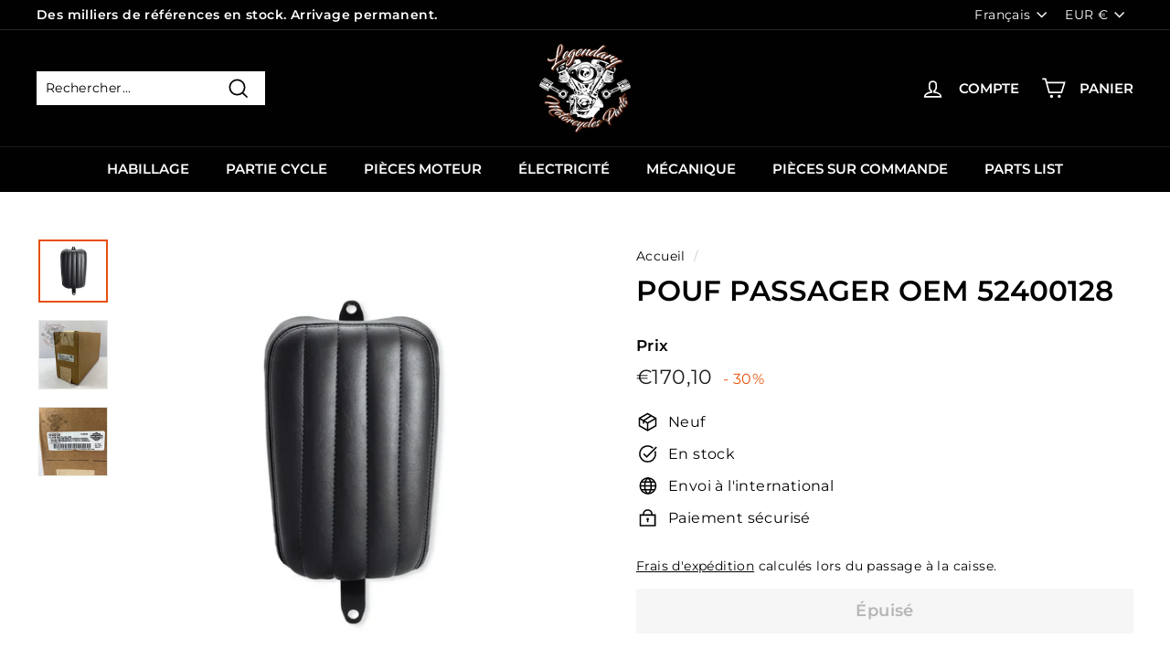

--- FILE ---
content_type: text/css
request_url: https://www.legendary-parts.com/cdn/shop/t/43/assets/image-fallback.css?v=11281809522917536691766595018
body_size: -440
content:
.muz-placeholder-active{object-fit:contain;background:#f5f5f5;border:1px dashed #d2d2d2;padding:1rem}.muz-placeholder-wrapper{position:relative;text-align:center}.muz-placeholder-text{position:absolute;left:50%;top:50%;transform:translate(-50%,-50%);max-width:90%;font-size:.7rem;color:#4c4c4c}.muz-placeholder-wrapper .muz-placeholder-active{opacity:.3}.muz-product-thumbs .muz-placeholder-text{font-size:.7rem;padding:.4rem .5rem}
/*# sourceMappingURL=/cdn/shop/t/43/assets/image-fallback.css.map?v=11281809522917536691766595018 */


--- FILE ---
content_type: text/css
request_url: https://www.legendary-parts.com/cdn/shop/t/43/assets/microfiches-list.css?v=22271684404601854511766595027
body_size: 434
content:
*,:after{box-sizing:border-box;padding:0;margin:0}#page-container{display:flex;align-items:center;flex-direction:column;padding-inline:40px;margin-bottom:30px;width:100%;height:100%}#page-heading{margin-bottom:15px}.bg-transparent{background-color:transparent}.list-main-container{display:flex;flex-direction:column;align-items:center;width:100%}.list-main-container>h1{font-size:20px;font-weight:700;margin-bottom:8}.list-main-container li{list-style-type:none;width:100%}.list-main-container li>a{text-align:center;border:2px solid #272727;color:#272727;cursor:pointer;transition:.3s;border-radius:10px}.list-main-container li>a:hover{border:2px solid #e8511f;color:#e8511f}.list-main-container li>a{width:100%;display:block;text-decoration:none;color:inherit;padding:10px}.subcategory-products-table{width:100%;max-width:1000px;border-collapse:collapse;margin-bottom:20px}.theading>#th-row{font-size:12px;color:#e5e7eb;text-transform:uppercase;background-color:#495057;text-align:center}.theading th{padding:12px 20px}.subcategory-products-row{background-color:#f8f9fa;text-align:center;color:#374151;transition:.2s;border-bottom:2px solid #e74f0b}.subcategory-products-row:hover{background-color:#c4c4c3}.subcategory-products-row-odd{background-color:#dee2e6;color:#1c1917;transition:.2s}.subcategory-products-row-odd:hover{background-color:#c4c4c3}.product-link-dropdown-ul{display:block;max-height:0px;margin:0;padding:0;overflow:hidden;font-size:14px;font-weight:600;width:100%;column-span:4;transition-duration:.2s;transition-timing-function:ease-in-out}.product-link-dropdown-ul.opened{max-height:1000px;padding:10px 24px}.product-link-dropdown-ul>li{margin:6px 0;list-style-type:none;cursor:pointer}.product-url-dropdown-icon>i{rotate:-90deg;transition:.2s ease-in-out}.product-url-dropdown-icon.opened>i{rotate:0deg}.product-link-dropdown-ul>li>a{text-decoration:underline;color:#67707a;transition:.2s ease-in-out}.product-link-dropdown-ul>li>a:hover{color:#34393e}.action-btn{color:inherit}.action-btns-container{display:flex;gap:20px;align-items:center;justify-content:center}.subcategory-products-row>td{padding:16px 24px}.subcategory-products-row>td:nth-of-type(1)>div{display:flex;justify-content:start;align-items:center;gap:10px}#product-main-container{width:100%;display:flex;flex-direction:row;justify-content:center;align-items:stretch;gap:40px}.subCategory-img{width:100%}#table-container{width:49%;overflow-y:auto;min-height:600px;position:relative}#table-container>table{position:absolute}.img-container{width:49%}.bread-crumb-container{padding:0 10px 60px;width:100%;display:flex;align-items:center;justify-content:center;flex-direction:row;flex-wrap:wrap;gap:20px}.bread-crumbs{display:inline-flex;flex-direction:row}.bread-crumbs>a{text-decoration:none;color:#374151;transition-duration:.2s;display:inline-flex;align-items:center;justify-content:center;gap:8px;font-size:16px}.bread-crumbs>a:hover{color:#e8511f}#list-container{display:flex;width:50%;max-width:400px;flex-direction:column;align-items:center;gap:10px;padding:0;margin-bottom:20px}@media (max-width: 1200px){#page-container{padding-inline:20px}}@media (max-width: 768px){#table-container>table{position:static}.subcategory-products-table th{display:none}.subcategory-products-row>td{padding:16px 24px}.subcategory-products-row>td{text-align:start;display:grid;gap:15px;grid-template-columns:30% 1fr}.subcategory-products-row>td:first-child{padding-top:30px}.subcategory-products-row>td:last-child{padding-bottom:40px}.subcategory-products-row>td:nth-of-type(1):before{font-weight:700;content:"Ref"}.subcategory-products-row>td:nth-of-type(2):before{font-weight:700;content:"Part Number"}.subcategory-products-row>td:nth-of-type(3):before{font-weight:700;content:"Description"}.subcategory-products-row>td:nth-of-type(4):before{font-weight:700;content:"Contact us"}.action-btns-container{justify-content:start}#product-main-container{flex-direction:column;padding-inline:30px}#table-container,.img-container{width:100%}}.blink-animation{animation:blink 4s linear infinite}@keyframes blink{50%{opacity:.5}to{opacity:1}}@media (max-width: 400px){#list-container{width:100%}}@media (max-width: 550px){.bread-crumb-container{align-items:center;flex-direction:column}}
/*# sourceMappingURL=/cdn/shop/t/43/assets/microfiches-list.css.map?v=22271684404601854511766595027 */


--- FILE ---
content_type: text/css
request_url: https://www.legendary-parts.com/cdn/shop/t/43/assets/muzamil.css?v=95407637962202270951766595034
body_size: -283
content:
@media (min-width: 768px){.muz-product-grid .product__main-photos .flickity-viewport{touch-action:pan-y}.muz-added-product-media.product-main-slide.secondary-slide.is-selected img{display:block;opacity:1!important}.Muzproduct .product-single__meta{padding-top:20px}}@media (max-width: 767px){.muz-product-grid .product__main-photos .flickity-viewport{height:76vw!important}.muz-added-product-media.product-main-slide.secondary-slide img{display:block;opacity:1!important}}.parent-slide-sect-active .product-main-slide.secondary-slide{display:none!important}.parent-slide-sect-active .product-main-slide.starting-slide{display:none}.muz-added-product-media.product-main-slide.secondary-slide.muz-active-var{display:block!important}.parent-slide-sect-active .product__thumb-item{display:none!important}.parent-slide-sect-active .product__thumb-item.muz-active-var,.parent-slide-sect-active .product-main-slide.secondary-slide.is-selected{display:block!important}.muzamil-slide-media-container button.btn.btn--circle.btn--static.product-single__close-media{display:none}.product-main-slide.starting-slide.hide.is-selected{display:block!important}.muz-product-media-main-parent .product__main-photos{border:0}
/*# sourceMappingURL=/cdn/shop/t/43/assets/muzamil.css.map?v=95407637962202270951766595034 */


--- FILE ---
content_type: text/javascript; charset=UTF-8
request_url: https://shy.elfsight.com/p/boot/?callback=__esappsPlatformBoot7741172705&shop=spcmotors.myshopify.com&w=f28849a0-3608-4a4c-924f-9ac914c7f0ff
body_size: 1496
content:
/**/__esappsPlatformBoot7741172705({"status":1,"data":{"widgets":{"f28849a0-3608-4a4c-924f-9ac914c7f0ff":{"status":1,"data":{"app":"google-reviews","settings":{"widgetId":"f28849a0-3608-4a4c-924f-9ac914c7f0ff","widgetOrigin":"shy.elfsight.com","googleURL":"ChIJ84AyOEnrNyEREQRLDz61rVM","contentDivider1":null,"filterTextPresence":true,"filterMinRating":5,"filterDivider1":null,"filterExcludeKeywords":[],"filterIncludeKeywords":[],"filterDivider2":null,"filterTotalCount":0,"sorting":"recent","contentDivider2":null,"headingVisible":true,"widgetTitle":"LES AVIS CLIENTS","localization":{"language":"fr","messages":[]},"tabsVisible":false,"tabsElements":["icon","name","rating"],"headerVisible":true,"headerElements":["rating","title"],"layoutDivider1":null,"widgetWidth":"1200","layout":"slider","listItemsPerPage":8,"masonryItemsPerPage":8,"gridItemsPerPage":8,"sliderItemsPerView":"auto","sliderLoop":true,"sliderArrows":true,"sliderDrag":true,"sliderSpeed":0.6,"sliderAutoplay":0,"sliderAutoplaySwitch":false,"sliderPaginationType":"dots","badgePosition":"bottomLeft","badgeElements":["suppliers","title","totalReviews"],"sidebar":true,"reviewCardLayout":"classic","supplierStyle":"icon","reviewElements":["authorName","rating","authorPicture"],"reviewTextLength":"short","enableSchemaOrg":true,"colorScheme":"light","accentColor":"#1c91ff","badgeBackgroundColor":"rgb(255, 255, 255)","badgeTextColor":"rgb(17, 17, 17)","backgroundType":"transparent","backgroundColor":"rgb(255, 255, 255)","backgroundImage":null,"backgroundImageOverlayColor":null,"styleDivider1":null,"textColor":"rgb(0, 0, 0)","reviewBackgroundColor":"rgb(250, 250, 250)","ratingStyle":"common","ratingColor":"rgb(255, 180, 0)","widgetTitleColor":"rgb(17, 17, 17)","supplierColor":"original","reviewTextFontSize":16,"widgetTitleFontSize":30,"widgetTitleFontWeight":700,"styleDivider2":null,"deactivate":false,"showElfsightLogo":false,"freeLinkUrl":null,"freeLinkAnchor":null,"hideElfsightLogo":true},"preferences":[]}}},"assets":["https:\/\/static.elfsight.com\/apps\/google-reviews\/stable\/6c087dd05bec150a91979d225f0eb8e236bb6a04\/app\/googleReviews.js"]}});

--- FILE ---
content_type: application/javascript; charset=utf-8
request_url: https://static.elfsight.com/apps/google-reviews/stable/6c087dd05bec150a91979d225f0eb8e236bb6a04/app/googleReviews.js
body_size: 283680
content:
/*!
 * 
 * 	elfsight.com
 *
 * 	Copyright (c) 2026 Elfsight, LLC. ALL RIGHTS RESERVED
 *
 */(()=>{var e={34:(e,t,r)=>{"use strict";var n=r(4901);e.exports=function(e){return"object"==typeof e?null!==e:n(e)}},79:e=>{e.exports=function(e,t){(null==t||t>e.length)&&(t=e.length);for(var r=0,n=Array(t);r<t;r++)n[r]=e[r];return n},e.exports.__esModule=!0,e.exports.default=e.exports},80:(e,t,r)=>{var n=r(6025),i=Array.prototype.splice;e.exports=function(e){var t=this.__data__,r=n(t,e);return!(r<0)&&(r==t.length-1?t.pop():i.call(t,r,1),--this.size,!0)}},81:(e,t,r)=>{"use strict";var n=r(9565),i=r(9306),o=r(8551),a=r(6823),s=r(851),l=TypeError;e.exports=function(e,t){var r=arguments.length<2?s(e):t;if(i(r))return o(n(r,e));throw new l(a(e)+" is not iterable")}},113:(e,t,r)=>{"use strict";var n=r(6518),i=r(9213).find,o=r(6469),a="find",s=!0;a in[]&&Array(1)[a](function(){s=!1}),n({target:"Array",proto:!0,forced:s},{find:function(e){return i(this,e,arguments.length>1?arguments[1]:void 0)}}),o(a)},128:(e,t,r)=>{var n=r(5539),i=r(5808),o=n(function(e,t,r){return e+(r?" ":"")+i(t)});e.exports=o},150:(e,t,r)=>{"use strict";r(6518)({target:"Number",stat:!0},{isNaN:function(e){return e!==e}})},159:(e,t,r)=>{"use strict";var n,i=r(6540),o=(n=i)&&"object"===typeof n&&"default"in n?n.default:n,a=r(5576),s=new a,l=s.getBrowser(),u=s.getCPU(),c=s.getDevice(),d=s.getEngine(),f=s.getOS(),p=s.getUA(),h=function(e){return s.setUA(e)},m=function(e){if(e){var t=new a(e);return{UA:t,browser:t.getBrowser(),cpu:t.getCPU(),device:t.getDevice(),engine:t.getEngine(),os:t.getOS(),ua:t.getUA(),setUserAgent:function(e){return t.setUA(e)}}}console.error("No userAgent string was provided")},v=Object.freeze({ClientUAInstance:s,browser:l,cpu:u,device:c,engine:d,os:f,ua:p,setUa:h,parseUserAgent:m});function g(e,t){var r=Object.keys(e);if(Object.getOwnPropertySymbols){var n=Object.getOwnPropertySymbols(e);t&&(n=n.filter(function(t){return Object.getOwnPropertyDescriptor(e,t).enumerable})),r.push.apply(r,n)}return r}function y(e){return y="function"===typeof Symbol&&"symbol"===typeof Symbol.iterator?function(e){return typeof e}:function(e){return e&&"function"===typeof Symbol&&e.constructor===Symbol&&e!==Symbol.prototype?"symbol":typeof e},y(e)}function A(e,t){for(var r=0;r<t.length;r++){var n=t[r];n.enumerable=n.enumerable||!1,n.configurable=!0,"value"in n&&(n.writable=!0),Object.defineProperty(e,n.key,n)}}function b(e,t,r){return t in e?Object.defineProperty(e,t,{value:r,enumerable:!0,configurable:!0,writable:!0}):e[t]=r,e}function w(){return w=Object.assign||function(e){for(var t=1;t<arguments.length;t++){var r=arguments[t];for(var n in r)Object.prototype.hasOwnProperty.call(r,n)&&(e[n]=r[n])}return e},w.apply(this,arguments)}function x(e){return x=Object.setPrototypeOf?Object.getPrototypeOf:function(e){return e.__proto__||Object.getPrototypeOf(e)},x(e)}function S(e,t){return S=Object.setPrototypeOf||function(e,t){return e.__proto__=t,e},S(e,t)}function E(e,t){if(null==e)return{};var r,n,i=function(e,t){if(null==e)return{};var r,n,i={},o=Object.keys(e);for(n=0;n<o.length;n++)r=o[n],t.indexOf(r)>=0||(i[r]=e[r]);return i}(e,t);if(Object.getOwnPropertySymbols){var o=Object.getOwnPropertySymbols(e);for(n=0;n<o.length;n++)r=o[n],t.indexOf(r)>=0||Object.prototype.propertyIsEnumerable.call(e,r)&&(i[r]=e[r])}return i}function k(e){if(void 0===e)throw new ReferenceError("this hasn't been initialised - super() hasn't been called");return e}function C(e,t){return function(e){if(Array.isArray(e))return e}(e)||function(e,t){var r=null==e?null:"undefined"!==typeof Symbol&&e[Symbol.iterator]||e["@@iterator"];if(null==r)return;var n,i,o=[],a=!0,s=!1;try{for(r=r.call(e);!(a=(n=r.next()).done)&&(o.push(n.value),!t||o.length!==t);a=!0);}catch(e){s=!0,i=e}finally{try{a||null==r.return||r.return()}finally{if(s)throw i}}return o}(e,t)||function(e,t){if(!e)return;if("string"===typeof e)return T(e,t);var r=Object.prototype.toString.call(e).slice(8,-1);"Object"===r&&e.constructor&&(r=e.constructor.name);if("Map"===r||"Set"===r)return Array.from(e);if("Arguments"===r||/^(?:Ui|I)nt(?:8|16|32)(?:Clamped)?Array$/.test(r))return T(e,t)}(e,t)||function(){throw new TypeError("Invalid attempt to destructure non-iterable instance.\nIn order to be iterable, non-array objects must have a [Symbol.iterator]() method.")}()}function T(e,t){(null==t||t>e.length)&&(t=e.length);for(var r=0,n=new Array(t);r<t;r++)n[r]=e[r];return n}var V="mobile",O="tablet",W="smarttv",P="console",q="wearable",_="embedded",M=void 0,j={Chrome:"Chrome",Firefox:"Firefox",Opera:"Opera",Yandex:"Yandex",Safari:"Safari",InternetExplorer:"Internet Explorer",Edge:"Edge",Chromium:"Chromium",Ie:"IE",MobileSafari:"Mobile Safari",EdgeChromium:"Edge Chromium",MIUI:"MIUI Browser",SamsungBrowser:"Samsung Browser"},I={IOS:"iOS",Android:"Android",WindowsPhone:"Windows Phone",Windows:"Windows",MAC_OS:"Mac OS"},L={isMobile:!1,isTablet:!1,isBrowser:!1,isSmartTV:!1,isConsole:!1,isWearable:!1},R=function(e){return e||(arguments.length>1&&void 0!==arguments[1]?arguments[1]:"none")},N=function(){return!("undefined"===typeof window||!window.navigator&&!navigator)&&(window.navigator||navigator)},z=function(e){var t=N();return t&&t.platform&&(-1!==t.platform.indexOf(e)||"MacIntel"===t.platform&&t.maxTouchPoints>1&&!window.MSStream)},D=function(e,t,r,n){return function(e){for(var t=1;t<arguments.length;t++){var r=null!=arguments[t]?arguments[t]:{};t%2?g(Object(r),!0).forEach(function(t){b(e,t,r[t])}):Object.getOwnPropertyDescriptors?Object.defineProperties(e,Object.getOwnPropertyDescriptors(r)):g(Object(r)).forEach(function(t){Object.defineProperty(e,t,Object.getOwnPropertyDescriptor(r,t))})}return e}({},e,{vendor:R(t.vendor),model:R(t.model),os:R(r.name),osVersion:R(r.version),ua:R(n)})};var B=function(e){return e.type===V},F=function(e){return e.type===O},H=function(e){var t=e.type;return t===V||t===O},U=function(e){return e.type===W},G=function(e){return e.type===M},$=function(e){return e.type===q},Y=function(e){return e.type===P},Z=function(e){return e.type===_},X=function(e){var t=e.vendor;return R(t)},Q=function(e){var t=e.model;return R(t)},K=function(e){var t=e.type;return R(t,"browser")},J=function(e){return e.name===I.Android},ee=function(e){return e.name===I.Windows},te=function(e){return e.name===I.MAC_OS},re=function(e){return e.name===I.WindowsPhone},ne=function(e){return e.name===I.IOS},ie=function(e){var t=e.version;return R(t)},oe=function(e){var t=e.name;return R(t)},ae=function(e){return e.name===j.Chrome},se=function(e){return e.name===j.Firefox},le=function(e){return e.name===j.Chromium},ue=function(e){return e.name===j.Edge},ce=function(e){return e.name===j.Yandex},de=function(e){var t=e.name;return t===j.Safari||t===j.MobileSafari},fe=function(e){return e.name===j.MobileSafari},pe=function(e){return e.name===j.Opera},he=function(e){var t=e.name;return t===j.InternetExplorer||t===j.Ie},me=function(e){return e.name===j.MIUI},ve=function(e){return e.name===j.SamsungBrowser},ge=function(e){var t=e.version;return R(t)},ye=function(e){var t=e.major;return R(t)},Ae=function(e){var t=e.name;return R(t)},be=function(e){var t=e.name;return R(t)},we=function(e){var t=e.version;return R(t)},xe=function(){var e=N(),t=e&&e.userAgent&&e.userAgent.toLowerCase();return"string"===typeof t&&/electron/.test(t)},Se=function(e){return"string"===typeof e&&-1!==e.indexOf("Edg/")},Ee=function(){var e=N();return e&&(/iPad|iPhone|iPod/.test(e.platform)||"MacIntel"===e.platform&&e.maxTouchPoints>1)&&!window.MSStream},ke=function(){return z("iPad")},Ce=function(){return z("iPhone")},Te=function(){return z("iPod")},Ve=function(e){return R(e)};function Oe(e){var t=e||v,r=t.device,n=t.browser,i=t.os,o=t.engine,a=t.ua;return{isSmartTV:U(r),isConsole:Y(r),isWearable:$(r),isEmbedded:Z(r),isMobileSafari:fe(n)||ke(),isChromium:le(n),isMobile:H(r)||ke(),isMobileOnly:B(r),isTablet:F(r)||ke(),isBrowser:G(r),isDesktop:G(r),isAndroid:J(i),isWinPhone:re(i),isIOS:ne(i)||ke(),isChrome:ae(n),isFirefox:se(n),isSafari:de(n),isOpera:pe(n),isIE:he(n),osVersion:ie(i),osName:oe(i),fullBrowserVersion:ge(n),browserVersion:ye(n),browserName:Ae(n),mobileVendor:X(r),mobileModel:Q(r),engineName:be(o),engineVersion:we(o),getUA:Ve(a),isEdge:ue(n)||Se(a),isYandex:ce(n),deviceType:K(r),isIOS13:Ee(),isIPad13:ke(),isIPhone13:Ce(),isIPod13:Te(),isElectron:xe(),isEdgeChromium:Se(a),isLegacyEdge:ue(n)&&!Se(a),isWindows:ee(i),isMacOs:te(i),isMIUI:me(n),isSamsungBrowser:ve(n)}}var We=U(c),Pe=Y(c),qe=$(c),_e=Z(c),Me=fe(l)||ke(),je=le(l),Ie=H(c)||ke(),Le=B(c),Re=F(c)||ke(),Ne=G(c),ze=G(c),De=J(f),Be=re(f),Fe=ne(f)||ke(),He=ae(l),Ue=se(l),Ge=de(l),$e=pe(l),Ye=he(l),Ze=ie(f),Xe=oe(f),Qe=ge(l),Ke=ye(l),Je=Ae(l),et=X(c),tt=Q(c),rt=be(d),nt=we(d),it=Ve(p),ot=ue(l)||Se(p),at=ce(l),st=K(c),lt=Ee(),ut=ke(),ct=Ce(),dt=Te(),ft=xe(),pt=Se(p),ht=ue(l)&&!Se(p),mt=ee(f),vt=te(f),gt=me(l),yt=ve(l);function At(e){var t=e||window.navigator.userAgent;return m(t)}t.un=Fe},235:(e,t,r)=>{"use strict";var n=r(9213).forEach,i=r(4598)("forEach");e.exports=i?[].forEach:function(e){return n(this,e,arguments.length>1?arguments[1]:void 0)}},283:(e,t,r)=>{"use strict";var n=r(9504),i=r(9039),o=r(4901),a=r(9297),s=r(3724),l=r(350).CONFIGURABLE,u=r(3706),c=r(1181),d=c.enforce,f=c.get,p=String,h=Object.defineProperty,m=n("".slice),v=n("".replace),g=n([].join),y=s&&!i(function(){return 8!==h(function(){},"length",{value:8}).length}),A=String(String).split("String"),b=e.exports=function(e,t,r){"Symbol("===m(p(t),0,7)&&(t="["+v(p(t),/^Symbol\(([^)]*)\).*$/,"$1")+"]"),r&&r.getter&&(t="get "+t),r&&r.setter&&(t="set "+t),(!a(e,"name")||l&&e.name!==t)&&(s?h(e,"name",{value:t,configurable:!0}):e.name=t),y&&r&&a(r,"arity")&&e.length!==r.arity&&h(e,"length",{value:r.arity});try{r&&a(r,"constructor")&&r.constructor?s&&h(e,"prototype",{writable:!1}):e.prototype&&(e.prototype=void 0)}catch(e){}var n=d(e);return a(n,"source")||(n.source=g(A,"string"==typeof t?t:"")),e};Function.prototype.toString=b(function(){return o(this)&&f(this).source||u(this)},"toString")},289:(e,t,r)=>{var n=r(2651);e.exports=function(e){return n(this,e).get(e)}},298:(e,t,r)=>{"use strict";var n=r(2195),i=r(5397),o=r(8480).f,a=r(7680),s="object"==typeof window&&window&&Object.getOwnPropertyNames?Object.getOwnPropertyNames(window):[];e.exports.f=function(e){return s&&"Window"===n(e)?function(e){try{return o(e)}catch(e){return a(s)}}(e):o(i(e))}},346:e=>{e.exports=function(e){return null!=e&&"object"==typeof e}},350:(e,t,r)=>{"use strict";var n=r(3724),i=r(9297),o=Function.prototype,a=n&&Object.getOwnPropertyDescriptor,s=i(o,"name"),l=s&&"something"===function(){}.name,u=s&&(!n||n&&a(o,"name").configurable);e.exports={EXISTS:s,PROPER:l,CONFIGURABLE:u}},360:(e,t,r)=>{"use strict";var n=r(4576).isFinite;e.exports=Number.isFinite||function(e){return"number"==typeof e&&n(e)}},392:e=>{e.exports=function(e,t){return null==e?void 0:e[t]}},397:(e,t,r)=>{"use strict";var n=r(7751);e.exports=n("document","documentElement")},411:(e,t,r)=>{var n;
/*!
  Copyright (c) 2015 Jed Watson.
  Based on code that is Copyright 2013-2015, Facebook, Inc.
  All rights reserved.
*/!function(){"use strict";var i=!("undefined"===typeof window||!window.document||!window.document.createElement),o={canUseDOM:i,canUseWorkers:"undefined"!==typeof Worker,canUseEventListeners:i&&!(!window.addEventListener&&!window.attachEvent),canUseViewport:i&&!!window.screen};void 0===(n=function(){return o}.call(t,r,t,e))||(e.exports=n)}()},421:e=>{"use strict";e.exports={}},511:(e,t,r)=>{"use strict";var n=r(9167),i=r(9297),o=r(1951),a=r(4913).f;e.exports=function(e){var t=n.Symbol||(n.Symbol={});i(t,e)||a(t,e,{value:o.f(e)})}},517:(e,t,r)=>{"use strict";Object.defineProperty(t,"__esModule",{value:!0});var n,i=Object.assign||function(e){for(var t=1;t<arguments.length;t++){var r=arguments[t];for(var n in r)Object.prototype.hasOwnProperty.call(r,n)&&(e[n]=r[n])}return e},o=function(){function e(e,t){for(var r=0;r<t.length;r++){var n=t[r];n.enumerable=n.enumerable||!1,n.configurable=!0,"value"in n&&(n.writable=!0),Object.defineProperty(e,n.key,n)}}return function(t,r,n){return r&&e(t.prototype,r),n&&e(t,n),t}}(),a=function e(t,r,n){null===t&&(t=Function.prototype);var i=Object.getOwnPropertyDescriptor(t,r);if(void 0===i){var o=Object.getPrototypeOf(t);return null===o?void 0:e(o,r,n)}if("value"in i)return i.value;var a=i.get;return void 0!==a?a.call(n):void 0},s=r(8166);var l=function(e){function t(){return function(e,t){if(!(e instanceof t))throw new TypeError("Cannot call a class as a function")}(this,t),function(e,t){if(!e)throw new ReferenceError("this hasn't been initialised - super() hasn't been called");return!t||"object"!==typeof t&&"function"!==typeof t?e:t}(this,(t.__proto__||Object.getPrototypeOf(t)).apply(this,arguments))}return function(e,t){if("function"!==typeof t&&null!==t)throw new TypeError("Super expression must either be null or a function, not "+typeof t);e.prototype=Object.create(t&&t.prototype,{constructor:{value:e,enumerable:!1,writable:!0,configurable:!0}}),t&&(Object.setPrototypeOf?Object.setPrototypeOf(e,t):e.__proto__=t)}(t,e),o(t,[{key:"getJSON",value:function(){var e=arguments.length>0&&void 0!==arguments[0]&&arguments[0],r=arguments[1],n=a(t.prototype.__proto__||Object.getPrototypeOf(t.prototype),"parseChildren",this).call(this,!0);if(n.length>1)throw new Error("The <ItemReviewed /> component can only contain a single child.");var o=i({},n[0],r);return i(e?o:{itemReviewed:o})}}]),t}(((n=s)&&n.__esModule?n:{default:n}).default);t.default=l},540:e=>{"use strict";e.exports=function(e){var t=document.createElement("style");return e.setAttributes(t,e.attributes),e.insert(t,e.options),t}},597:(e,t,r)=>{"use strict";var n=r(9039),i=r(8227),o=r(9519),a=i("species");e.exports=function(e){return o>=51||!n(function(){var t=[];return(t.constructor={})[a]=function(){return{foo:1}},1!==t[e](Boolean).foo})}},616:(e,t,r)=>{"use strict";var n=r(9039);e.exports=!n(function(){var e=function(){}.bind();return"function"!=typeof e||e.hasOwnProperty("prototype")})},655:(e,t,r)=>{"use strict";var n=r(6955),i=String;e.exports=function(e){if("Symbol"===n(e))throw new TypeError("Cannot convert a Symbol value to a string");return i(e)}},659:(e,t,r)=>{var n=r(1873),i=Object.prototype,o=i.hasOwnProperty,a=i.toString,s=n?n.toStringTag:void 0;e.exports=function(e){var t=o.call(e,s),r=e[s];try{e[s]=void 0;var n=!0}catch(e){}var i=a.call(e);return n&&(t?e[s]=r:delete e[s]),i}},679:(e,t,r)=>{"use strict";var n=r(1625),i=TypeError;e.exports=function(e,t){if(n(t,e))return e;throw new i("Incorrect invocation")}},687:(e,t,r)=>{"use strict";var n=r(4913).f,i=r(9297),o=r(8227)("toStringTag");e.exports=function(e,t,r){e&&!r&&(e=e.prototype),e&&!i(e,o)&&n(e,o,{configurable:!0,value:t})}},706:(e,t,r)=>{"use strict";var n=r(350).PROPER,i=r(9039),o=r(7452);e.exports=function(e){return i(function(){return!!o[e]()||"​᠎"!=="​᠎"[e]()||n&&o[e].name!==e})}},734:(e,t,r)=>{var n=r(5659),i=r(8507),o={};Object.keys(n).forEach(function(e){o[e]={},Object.defineProperty(o[e],"channels",{value:n[e].channels}),Object.defineProperty(o[e],"labels",{value:n[e].labels});var t=i(e);Object.keys(t).forEach(function(r){var n=t[r];o[e][r]=function(e){var t=function(t){if(void 0===t||null===t)return t;arguments.length>1&&(t=Array.prototype.slice.call(arguments));var r=e(t);if("object"===typeof r)for(var n=r.length,i=0;i<n;i++)r[i]=Math.round(r[i]);return r};return"conversion"in e&&(t.conversion=e.conversion),t}(n),o[e][r].raw=function(e){var t=function(t){return void 0===t||null===t?t:(arguments.length>1&&(t=Array.prototype.slice.call(arguments)),e(t))};return"conversion"in e&&(t.conversion=e.conversion),t}(n)})}),e.exports=o},741:e=>{"use strict";var t=Math.ceil,r=Math.floor;e.exports=Math.trunc||function(e){var n=+e;return(n>0?r:t)(n)}},753:(e,t,r)=>{"use strict";Object.defineProperty(t,"__esModule",{value:!0});var n,i=Object.assign||function(e){for(var t=1;t<arguments.length;t++){var r=arguments[t];for(var n in r)Object.prototype.hasOwnProperty.call(r,n)&&(e[n]=r[n])}return e},o=function(){function e(e,t){for(var r=0;r<t.length;r++){var n=t[r];n.enumerable=n.enumerable||!1,n.configurable=!0,"value"in n&&(n.writable=!0),Object.defineProperty(e,n.key,n)}}return function(t,r,n){return r&&e(t.prototype,r),n&&e(t,n),t}}(),a=function e(t,r,n){null===t&&(t=Function.prototype);var i=Object.getOwnPropertyDescriptor(t,r);if(void 0===i){var o=Object.getPrototypeOf(t);return null===o?void 0:e(o,r,n)}if("value"in i)return i.value;var a=i.get;return void 0!==a?a.call(n):void 0},s=r(8166);function l(e){if(Array.isArray(e)){for(var t=0,r=Array(e.length);t<e.length;t++)r[t]=e[t];return r}return Array.from(e)}var u=function(e){function t(){return function(e,t){if(!(e instanceof t))throw new TypeError("Cannot call a class as a function")}(this,t),function(e,t){if(!e)throw new ReferenceError("this hasn't been initialised - super() hasn't been called");return!t||"object"!==typeof t&&"function"!==typeof t?e:t}(this,(t.__proto__||Object.getPrototypeOf(t)).apply(this,arguments))}return function(e,t){if("function"!==typeof t&&null!==t)throw new TypeError("Super expression must either be null or a function, not "+typeof t);e.prototype=Object.create(t&&t.prototype,{constructor:{value:e,enumerable:!1,writable:!0,configurable:!0}}),t&&(Object.setPrototypeOf?Object.setPrototypeOf(e,t):e.__proto__=t)}(t,e),o(t,[{key:"getJSON",value:function(){var e=arguments.length>0&&void 0!==arguments[0]&&arguments[0],r=arguments[1],n=a(t.prototype.__proto__||Object.getPrototypeOf(t.prototype),"parseChildren",this).call(this),o=i({"@type":"Answer"},r);return e?i.apply(void 0,[o].concat(l(n))):i.apply(void 0,[{suggestedAnswer:o}].concat(l(n)))}}]),t}(((n=s)&&n.__esModule?n:{default:n}).default);t.default=u},757:(e,t,r)=>{"use strict";var n=r(7751),i=r(4901),o=r(1625),a=r(7040),s=Object;e.exports=a?function(e){return"symbol"==typeof e}:function(e){var t=n("Symbol");return i(t)&&o(t.prototype,s(e))}},761:(e,t,r)=>{"use strict";r(6518)({target:"Math",stat:!0},{trunc:r(741)})},788:(e,t,r)=>{"use strict";var n=r(34),i=r(2195),o=r(8227)("match");e.exports=function(e){var t;return n(e)&&(void 0!==(t=e[o])?!!t:"RegExp"===i(e))}},828:(e,t,r)=>{var n=r(4647),i=r(3222),o=/[\xc0-\xd6\xd8-\xf6\xf8-\xff\u0100-\u017f]/g,a=RegExp("[\\u0300-\\u036f\\ufe20-\\ufe2f\\u20d0-\\u20ff]","g");e.exports=function(e){return(e=i(e))&&e.replace(o,n).replace(a,"")}},851:(e,t,r)=>{"use strict";var n=r(6955),i=r(5966),o=r(4117),a=r(6269),s=r(8227)("iterator");e.exports=function(e){if(!o(e))return i(e,s)||i(e,"@@iterator")||a[n(e)]}},882:e=>{e.exports=function(e,t,r,n){var i=-1,o=null==e?0:e.length;for(n&&o&&(r=e[++i]);++i<o;)r=t(r,e[i],i,e);return r}},926:(e,t,r)=>{"use strict";var n=r(9306),i=r(8981),o=r(7055),a=r(6198),s=TypeError,l="Reduce of empty array with no initial value",u=function(e){return function(t,r,u,c){var d=i(t),f=o(d),p=a(d);if(n(r),0===p&&u<2)throw new s(l);var h=e?p-1:0,m=e?-1:1;if(u<2)for(;;){if(h in f){c=f[h],h+=m;break}if(h+=m,e?h<0:p<=h)throw new s(l)}for(;e?h>=0:p>h;h+=m)h in f&&(c=r(c,f[h],h,d));return c}};e.exports={left:u(!1),right:u(!0)}},945:(e,t,r)=>{"use strict";r(4185);var n=r(4994);Object.defineProperty(t,"__esModule",{value:!0}),t.RatingBarProportionalSequence=s,r(761),r(3418),r(7764);var i=r(6540),o=n(r(5556)),a=r(6257);function s(e){var t=e.value,r=e.children,n=e.max;return r((0,i.useMemo)(function(){var e=t<1?t:Math.trunc(t);return Array.from({length:n},function(r,n){var i=n+1;return e<1&&1===i?t:i-e===1?t%e:i<=e?1:0})},[t,n]))}s.propTypes={value:o.default.number.isRequired,children:o.default.func,max:o.default.number},s.defaultProps={children:a.noop,max:5}},961:(e,t,r)=>{"use strict";!function e(){if("undefined"!==typeof __REACT_DEVTOOLS_GLOBAL_HOOK__&&"function"===typeof __REACT_DEVTOOLS_GLOBAL_HOOK__.checkDCE)try{__REACT_DEVTOOLS_GLOBAL_HOOK__.checkDCE(e)}catch(e){console.error(e)}}(),e.exports=r(2551)},1020:(e,t,r)=>{"use strict";
/** @license React v16.14.0
 * react-jsx-runtime.production.min.js
 *
 * Copyright (c) Facebook, Inc. and its affiliates.
 *
 * This source code is licensed under the MIT license found in the
 * LICENSE file in the root directory of this source tree.
 */var n=r(6540),i=60103;if(t.Fragment=60107,"function"===typeof Symbol&&Symbol.for){var o=Symbol.for;i=o("react.element"),t.Fragment=o("react.fragment")}var a=n.__SECRET_INTERNALS_DO_NOT_USE_OR_YOU_WILL_BE_FIRED.ReactCurrentOwner,s=Object.prototype.hasOwnProperty,l={key:!0,ref:!0,__self:!0,__source:!0};function u(e,t,r){var n,o={},u=null,c=null;for(n in void 0!==r&&(u=""+r),void 0!==t.key&&(u=""+t.key),void 0!==t.ref&&(c=t.ref),t)s.call(t,n)&&!l.hasOwnProperty(n)&&(o[n]=t[n]);if(e&&e.defaultProps)for(n in t=e.defaultProps)void 0===o[n]&&(o[n]=t[n]);return{$$typeof:i,type:e,key:u,ref:c,props:o,_owner:a.current}}t.jsx=u,t.jsxs=u},1034:(e,t,r)=>{"use strict";var n=r(9565),i=r(9297),o=r(1625),a=r(5213),s=r(7979),l=RegExp.prototype;e.exports=a.correct?function(e){return e.flags}:function(e){return a.correct||!o(l,e)||i(e,"flags")?e.flags:n(s,e)}},1042:(e,t,r)=>{var n=r(6110)(Object,"create");e.exports=n},1072:(e,t,r)=>{"use strict";var n=r(1828),i=r(8727);e.exports=Object.keys||function(e){return n(e,i)}},1074:e=>{e.exports=function(e){return e.split("")}},1088:(e,t,r)=>{"use strict";var n=r(6518),i=r(9565),o=r(6395),a=r(350),s=r(4901),l=r(3994),u=r(2787),c=r(2967),d=r(687),f=r(6699),p=r(6840),h=r(8227),m=r(6269),v=r(7657),g=a.PROPER,y=a.CONFIGURABLE,A=v.IteratorPrototype,b=v.BUGGY_SAFARI_ITERATORS,w=h("iterator"),x="keys",S="values",E="entries",k=function(){return this};e.exports=function(e,t,r,a,h,v,C){l(r,t,a);var T,V,O,W=function(e){if(e===h&&j)return j;if(!b&&e&&e in _)return _[e];switch(e){case x:case S:case E:return function(){return new r(this,e)}}return function(){return new r(this)}},P=t+" Iterator",q=!1,_=e.prototype,M=_[w]||_["@@iterator"]||h&&_[h],j=!b&&M||W(h),I="Array"===t&&_.entries||M;if(I&&(T=u(I.call(new e)))!==Object.prototype&&T.next&&(o||u(T)===A||(c?c(T,A):s(T[w])||p(T,w,k)),d(T,P,!0,!0),o&&(m[P]=k)),g&&h===S&&M&&M.name!==S&&(!o&&y?f(_,"name",S):(q=!0,j=function(){return i(M,this)})),h)if(V={values:W(S),keys:v?j:W(x),entries:W(E)},C)for(O in V)(b||q||!(O in _))&&p(_,O,V[O]);else n({target:t,proto:!0,forced:b||q},V);return o&&!C||_[w]===j||p(_,w,j,{name:h}),m[t]=j,V}},1113:e=>{"use strict";e.exports=function(e,t){if(t.styleSheet)t.styleSheet.cssText=e;else{for(;t.firstChild;)t.removeChild(t.firstChild);t.appendChild(document.createTextNode(e))}}},1132:(e,t,r)=>{var n=r(5901),i=r(9291),o=r(7122),a=r(1869);e.exports=function(e){return n(e)||i(e)||o(e)||a()},e.exports.__esModule=!0,e.exports.default=e.exports},1156:e=>{e.exports=function(e,t){var r=null==e?null:"undefined"!=typeof Symbol&&e[Symbol.iterator]||e["@@iterator"];if(null!=r){var n,i,o,a,s=[],l=!0,u=!1;try{if(o=(r=r.call(e)).next,0===t){if(Object(r)!==r)return;l=!1}else for(;!(l=(n=o.call(r)).done)&&(s.push(n.value),s.length!==t);l=!0);}catch(e){u=!0,i=e}finally{try{if(!l&&null!=r.return&&(a=r.return(),Object(a)!==a))return}finally{if(u)throw i}}return s}},e.exports.__esModule=!0,e.exports.default=e.exports},1175:(e,t,r)=>{var n=r(6025);e.exports=function(e,t){var r=this.__data__,i=n(r,e);return i<0?(++this.size,r.push([e,t])):r[i][1]=t,this}},1181:(e,t,r)=>{"use strict";var n,i,o,a=r(8622),s=r(4576),l=r(34),u=r(6699),c=r(9297),d=r(7629),f=r(6119),p=r(421),h="Object already initialized",m=s.TypeError,v=s.WeakMap;if(a||d.state){var g=d.state||(d.state=new v);g.get=g.get,g.has=g.has,g.set=g.set,n=function(e,t){if(g.has(e))throw new m(h);return t.facade=e,g.set(e,t),t},i=function(e){return g.get(e)||{}},o=function(e){return g.has(e)}}else{var y=f("state");p[y]=!0,n=function(e,t){if(c(e,y))throw new m(h);return t.facade=e,u(e,y,t),t},i=function(e){return c(e,y)?e[y]:{}},o=function(e){return c(e,y)}}e.exports={set:n,get:i,has:o,enforce:function(e){return o(e)?i(e):n(e,{})},getterFor:function(e){return function(t){var r;if(!l(t)||(r=i(t)).type!==e)throw new m("Incompatible receiver, "+e+" required");return r}}}},1240:(e,t,r)=>{"use strict";var n=r(9504);e.exports=n(1.1.valueOf)},1272:(e,t)=>{"use strict";function r(e,t){for(var r=0;r<t.length;r++){var n=t[r];n.enumerable=n.enumerable||!1,n.configurable=!0,"value"in n&&(n.writable=!0),Object.defineProperty(e,n.key,n)}}function n(e,t,n){return t&&r(e.prototype,t),n&&r(e,n),e}function i(e,t){e.prototype=Object.create(t.prototype),e.prototype.constructor=e,e.__proto__=t}function o(e){return o=Object.setPrototypeOf?Object.getPrototypeOf:function(e){return e.__proto__||Object.getPrototypeOf(e)},o(e)}function a(e,t){return a=Object.setPrototypeOf||function(e,t){return e.__proto__=t,e},a(e,t)}function s(e,t,r){return s=function(){if("undefined"===typeof Reflect||!Reflect.construct)return!1;if(Reflect.construct.sham)return!1;if("function"===typeof Proxy)return!0;try{return Date.prototype.toString.call(Reflect.construct(Date,[],function(){})),!0}catch(e){return!1}}()?Reflect.construct:function(e,t,r){var n=[null];n.push.apply(n,t);var i=new(Function.bind.apply(e,n));return r&&a(i,r.prototype),i},s.apply(null,arguments)}function l(e){var t="function"===typeof Map?new Map:void 0;return l=function(e){if(null===e||(r=e,-1===Function.toString.call(r).indexOf("[native code]")))return e;var r;if("function"!==typeof e)throw new TypeError("Super expression must either be null or a function");if("undefined"!==typeof t){if(t.has(e))return t.get(e);t.set(e,n)}function n(){return s(e,arguments,o(this).constructor)}return n.prototype=Object.create(e.prototype,{constructor:{value:n,enumerable:!1,writable:!0,configurable:!0}}),a(n,e)},l(e)}function u(e,t){(null==t||t>e.length)&&(t=e.length);for(var r=0,n=new Array(t);r<t;r++)n[r]=e[r];return n}function c(e){var t=0;if("undefined"===typeof Symbol||null==e[Symbol.iterator]){if(Array.isArray(e)||(e=function(e,t){if(e){if("string"===typeof e)return u(e,t);var r=Object.prototype.toString.call(e).slice(8,-1);return"Object"===r&&e.constructor&&(r=e.constructor.name),"Map"===r||"Set"===r?Array.from(r):"Arguments"===r||/^(?:Ui|I)nt(?:8|16|32)(?:Clamped)?Array$/.test(r)?u(e,t):void 0}}(e)))return function(){return t>=e.length?{done:!0}:{done:!1,value:e[t++]}};throw new TypeError("Invalid attempt to iterate non-iterable instance.\nIn order to be iterable, non-array objects must have a [Symbol.iterator]() method.")}return(t=e[Symbol.iterator]()).next.bind(t)}var d=function(e){function t(){return e.apply(this,arguments)||this}return i(t,e),t}(l(Error)),f=function(e){function t(t){return e.call(this,"Invalid DateTime: "+t.toMessage())||this}return i(t,e),t}(d),p=function(e){function t(t){return e.call(this,"Invalid Interval: "+t.toMessage())||this}return i(t,e),t}(d),h=function(e){function t(t){return e.call(this,"Invalid Duration: "+t.toMessage())||this}return i(t,e),t}(d),m=function(e){function t(){return e.apply(this,arguments)||this}return i(t,e),t}(d),v=function(e){function t(t){return e.call(this,"Invalid unit "+t)||this}return i(t,e),t}(d),g=function(e){function t(){return e.apply(this,arguments)||this}return i(t,e),t}(d),y=function(e){function t(){return e.call(this,"Zone is an abstract class")||this}return i(t,e),t}(d),A="numeric",b="short",w="long",x={year:A,month:A,day:A},S={year:A,month:b,day:A},E={year:A,month:b,day:A,weekday:b},k={year:A,month:w,day:A},C={year:A,month:w,day:A,weekday:w},T={hour:A,minute:A},V={hour:A,minute:A,second:A},O={hour:A,minute:A,second:A,timeZoneName:b},W={hour:A,minute:A,second:A,timeZoneName:w},P={hour:A,minute:A,hour12:!1},q={hour:A,minute:A,second:A,hour12:!1},_={hour:A,minute:A,second:A,hour12:!1,timeZoneName:b},M={hour:A,minute:A,second:A,hour12:!1,timeZoneName:w},j={year:A,month:A,day:A,hour:A,minute:A},I={year:A,month:A,day:A,hour:A,minute:A,second:A},L={year:A,month:b,day:A,hour:A,minute:A},R={year:A,month:b,day:A,hour:A,minute:A,second:A},N={year:A,month:b,day:A,weekday:b,hour:A,minute:A},z={year:A,month:w,day:A,hour:A,minute:A,timeZoneName:b},D={year:A,month:w,day:A,hour:A,minute:A,second:A,timeZoneName:b},B={year:A,month:w,day:A,weekday:w,hour:A,minute:A,timeZoneName:w},F={year:A,month:w,day:A,weekday:w,hour:A,minute:A,second:A,timeZoneName:w};function H(e){return"undefined"===typeof e}function U(e){return"number"===typeof e}function G(e){return"number"===typeof e&&e%1===0}function $(){try{return"undefined"!==typeof Intl&&Intl.DateTimeFormat}catch(e){return!1}}function Y(){return!H(Intl.DateTimeFormat.prototype.formatToParts)}function Z(){try{return"undefined"!==typeof Intl&&!!Intl.RelativeTimeFormat}catch(e){return!1}}function X(e,t,r){if(0!==e.length)return e.reduce(function(e,n){var i=[t(n),n];return e&&r(e[0],i[0])===e[0]?e:i},null)[1]}function Q(e,t){return t.reduce(function(t,r){return t[r]=e[r],t},{})}function K(e,t){return Object.prototype.hasOwnProperty.call(e,t)}function J(e,t,r){return G(e)&&e>=t&&e<=r}function ee(e,t){void 0===t&&(t=2);var r=e<0?"-":"",n=r?-1*e:e;return""+r+(n.toString().length<t?("0".repeat(t)+n).slice(-t):n.toString())}function te(e){return H(e)||null===e||""===e?void 0:parseInt(e,10)}function re(e){if(!H(e)&&null!==e&&""!==e){var t=1e3*parseFloat("0."+e);return Math.floor(t)}}function ne(e,t,r){void 0===r&&(r=!1);var n=Math.pow(10,t);return(r?Math.trunc:Math.round)(e*n)/n}function ie(e){return e%4===0&&(e%100!==0||e%400===0)}function oe(e){return ie(e)?366:365}function ae(e,t){var r=function(e,t){return e-t*Math.floor(e/t)}(t-1,12)+1;return 2===r?ie(e+(t-r)/12)?29:28:[31,null,31,30,31,30,31,31,30,31,30,31][r-1]}function se(e){var t=Date.UTC(e.year,e.month-1,e.day,e.hour,e.minute,e.second,e.millisecond);return e.year<100&&e.year>=0&&(t=new Date(t)).setUTCFullYear(t.getUTCFullYear()-1900),+t}function le(e){var t=(e+Math.floor(e/4)-Math.floor(e/100)+Math.floor(e/400))%7,r=e-1,n=(r+Math.floor(r/4)-Math.floor(r/100)+Math.floor(r/400))%7;return 4===t||3===n?53:52}function ue(e){return e>99?e:e>60?1900+e:2e3+e}function ce(e,t,r,n){void 0===n&&(n=null);var i=new Date(e),o={hour12:!1,year:"numeric",month:"2-digit",day:"2-digit",hour:"2-digit",minute:"2-digit"};n&&(o.timeZone=n);var a=Object.assign({timeZoneName:t},o),s=$();if(s&&Y()){var l=new Intl.DateTimeFormat(r,a).formatToParts(i).find(function(e){return"timezonename"===e.type.toLowerCase()});return l?l.value:null}if(s){var u=new Intl.DateTimeFormat(r,o).format(i);return new Intl.DateTimeFormat(r,a).format(i).substring(u.length).replace(/^[, \u200e]+/,"")}return null}function de(e,t){var r=parseInt(e,10);Number.isNaN(r)&&(r=0);var n=parseInt(t,10)||0;return 60*r+(r<0||Object.is(r,-0)?-n:n)}function fe(e){var t=Number(e);if("boolean"===typeof e||""===e||Number.isNaN(t))throw new g("Invalid unit value "+e);return t}function pe(e,t,r){var n={};for(var i in e)if(K(e,i)){if(r.indexOf(i)>=0)continue;var o=e[i];if(void 0===o||null===o)continue;n[t(i)]=fe(o)}return n}function he(e,t){var r=Math.trunc(Math.abs(e/60)),n=Math.trunc(Math.abs(e%60)),i=e>=0?"+":"-";switch(t){case"short":return""+i+ee(r,2)+":"+ee(n,2);case"narrow":return""+i+r+(n>0?":"+n:"");case"techie":return""+i+ee(r,2)+ee(n,2);default:throw new RangeError("Value format "+t+" is out of range for property format")}}function me(e){return Q(e,["hour","minute","second","millisecond"])}var ve=/[A-Za-z_+-]{1,256}(:?\/[A-Za-z_+-]{1,256}(\/[A-Za-z_+-]{1,256})?)?/;function ge(e){return JSON.stringify(e,Object.keys(e).sort())}var ye=["January","February","March","April","May","June","July","August","September","October","November","December"],Ae=["Jan","Feb","Mar","Apr","May","Jun","Jul","Aug","Sep","Oct","Nov","Dec"],be=["J","F","M","A","M","J","J","A","S","O","N","D"];function we(e){switch(e){case"narrow":return[].concat(be);case"short":return[].concat(Ae);case"long":return[].concat(ye);case"numeric":return["1","2","3","4","5","6","7","8","9","10","11","12"];case"2-digit":return["01","02","03","04","05","06","07","08","09","10","11","12"];default:return null}}var xe=["Monday","Tuesday","Wednesday","Thursday","Friday","Saturday","Sunday"],Se=["Mon","Tue","Wed","Thu","Fri","Sat","Sun"],Ee=["M","T","W","T","F","S","S"];function ke(e){switch(e){case"narrow":return[].concat(Ee);case"short":return[].concat(Se);case"long":return[].concat(xe);case"numeric":return["1","2","3","4","5","6","7"];default:return null}}var Ce=["AM","PM"],Te=["Before Christ","Anno Domini"],Ve=["BC","AD"],Oe=["B","A"];function We(e){switch(e){case"narrow":return[].concat(Oe);case"short":return[].concat(Ve);case"long":return[].concat(Te);default:return null}}function Pe(e,t){for(var r,n="",i=c(e);!(r=i()).done;){var o=r.value;o.literal?n+=o.val:n+=t(o.val)}return n}var qe={D:x,DD:S,DDD:k,DDDD:C,t:T,tt:V,ttt:O,tttt:W,T:P,TT:q,TTT:_,TTTT:M,f:j,ff:L,fff:z,ffff:B,F:I,FF:R,FFF:D,FFFF:F},_e=function(){function e(e,t){this.opts=t,this.loc=e,this.systemLoc=null}e.create=function(t,r){return void 0===r&&(r={}),new e(t,r)},e.parseFormat=function(e){for(var t=null,r="",n=!1,i=[],o=0;o<e.length;o++){var a=e.charAt(o);"'"===a?(r.length>0&&i.push({literal:n,val:r}),t=null,r="",n=!n):n||a===t?r+=a:(r.length>0&&i.push({literal:!1,val:r}),r=a,t=a)}return r.length>0&&i.push({literal:n,val:r}),i},e.macroTokenToFormatOpts=function(e){return qe[e]};var t=e.prototype;return t.formatWithSystemDefault=function(e,t){return null===this.systemLoc&&(this.systemLoc=this.loc.redefaultToSystem()),this.systemLoc.dtFormatter(e,Object.assign({},this.opts,t)).format()},t.formatDateTime=function(e,t){return void 0===t&&(t={}),this.loc.dtFormatter(e,Object.assign({},this.opts,t)).format()},t.formatDateTimeParts=function(e,t){return void 0===t&&(t={}),this.loc.dtFormatter(e,Object.assign({},this.opts,t)).formatToParts()},t.resolvedOptions=function(e,t){return void 0===t&&(t={}),this.loc.dtFormatter(e,Object.assign({},this.opts,t)).resolvedOptions()},t.num=function(e,t){if(void 0===t&&(t=0),this.opts.forceSimple)return ee(e,t);var r=Object.assign({},this.opts);return t>0&&(r.padTo=t),this.loc.numberFormatter(r).format(e)},t.formatDateTimeFromString=function(t,r){var n=this,i="en"===this.loc.listingMode(),o=this.loc.outputCalendar&&"gregory"!==this.loc.outputCalendar&&Y(),a=function(e,r){return n.loc.extract(t,e,r)},s=function(e){return t.isOffsetFixed&&0===t.offset&&e.allowZ?"Z":t.isValid?t.zone.formatOffset(t.ts,e.format):""},l=function(){return i?function(e){return Ce[e.hour<12?0:1]}(t):a({hour:"numeric",hour12:!0},"dayperiod")},u=function(e,r){return i?function(e,t){return we(t)[e.month-1]}(t,e):a(r?{month:e}:{month:e,day:"numeric"},"month")},c=function(e,r){return i?function(e,t){return ke(t)[e.weekday-1]}(t,e):a(r?{weekday:e}:{weekday:e,month:"long",day:"numeric"},"weekday")},d=function(e){return i?function(e,t){return We(t)[e.year<0?0:1]}(t,e):a({era:e},"era")};return Pe(e.parseFormat(r),function(r){switch(r){case"S":return n.num(t.millisecond);case"u":case"SSS":return n.num(t.millisecond,3);case"s":return n.num(t.second);case"ss":return n.num(t.second,2);case"m":return n.num(t.minute);case"mm":return n.num(t.minute,2);case"h":return n.num(t.hour%12===0?12:t.hour%12);case"hh":return n.num(t.hour%12===0?12:t.hour%12,2);case"H":return n.num(t.hour);case"HH":return n.num(t.hour,2);case"Z":return s({format:"narrow",allowZ:n.opts.allowZ});case"ZZ":return s({format:"short",allowZ:n.opts.allowZ});case"ZZZ":return s({format:"techie",allowZ:n.opts.allowZ});case"ZZZZ":return t.zone.offsetName(t.ts,{format:"short",locale:n.loc.locale});case"ZZZZZ":return t.zone.offsetName(t.ts,{format:"long",locale:n.loc.locale});case"z":return t.zoneName;case"a":return l();case"d":return o?a({day:"numeric"},"day"):n.num(t.day);case"dd":return o?a({day:"2-digit"},"day"):n.num(t.day,2);case"c":case"E":return n.num(t.weekday);case"ccc":return c("short",!0);case"cccc":return c("long",!0);case"ccccc":return c("narrow",!0);case"EEE":return c("short",!1);case"EEEE":return c("long",!1);case"EEEEE":return c("narrow",!1);case"L":return o?a({month:"numeric",day:"numeric"},"month"):n.num(t.month);case"LL":return o?a({month:"2-digit",day:"numeric"},"month"):n.num(t.month,2);case"LLL":return u("short",!0);case"LLLL":return u("long",!0);case"LLLLL":return u("narrow",!0);case"M":return o?a({month:"numeric"},"month"):n.num(t.month);case"MM":return o?a({month:"2-digit"},"month"):n.num(t.month,2);case"MMM":return u("short",!1);case"MMMM":return u("long",!1);case"MMMMM":return u("narrow",!1);case"y":return o?a({year:"numeric"},"year"):n.num(t.year);case"yy":return o?a({year:"2-digit"},"year"):n.num(t.year.toString().slice(-2),2);case"yyyy":return o?a({year:"numeric"},"year"):n.num(t.year,4);case"yyyyyy":return o?a({year:"numeric"},"year"):n.num(t.year,6);case"G":return d("short");case"GG":return d("long");case"GGGGG":return d("narrow");case"kk":return n.num(t.weekYear.toString().slice(-2),2);case"kkkk":return n.num(t.weekYear,4);case"W":return n.num(t.weekNumber);case"WW":return n.num(t.weekNumber,2);case"o":return n.num(t.ordinal);case"ooo":return n.num(t.ordinal,3);case"q":return n.num(t.quarter);case"qq":return n.num(t.quarter,2);case"X":return n.num(Math.floor(t.ts/1e3));case"x":return n.num(t.ts);default:return function(r){var i=e.macroTokenToFormatOpts(r);return i?n.formatWithSystemDefault(t,i):r}(r)}})},t.formatDurationFromString=function(t,r){var n,i=this,o=function(e){switch(e[0]){case"S":return"millisecond";case"s":return"second";case"m":return"minute";case"h":return"hour";case"d":return"day";case"M":return"month";case"y":return"year";default:return null}},a=e.parseFormat(r),s=a.reduce(function(e,t){var r=t.literal,n=t.val;return r?e:e.concat(n)},[]),l=t.shiftTo.apply(t,s.map(o).filter(function(e){return e}));return Pe(a,(n=l,function(e){var t=o(e);return t?i.num(n.get(t),e.length):e}))},e}(),Me=function(){function e(e,t){this.reason=e,this.explanation=t}return e.prototype.toMessage=function(){return this.explanation?this.reason+": "+this.explanation:this.reason},e}(),je=function(){function e(){}var t=e.prototype;return t.offsetName=function(e,t){throw new y},t.formatOffset=function(e,t){throw new y},t.offset=function(e){throw new y},t.equals=function(e){throw new y},n(e,[{key:"type",get:function(){throw new y}},{key:"name",get:function(){throw new y}},{key:"universal",get:function(){throw new y}},{key:"isValid",get:function(){throw new y}}]),e}(),Ie=null,Le=function(e){function t(){return e.apply(this,arguments)||this}i(t,e);var r=t.prototype;return r.offsetName=function(e,t){return ce(e,t.format,t.locale)},r.formatOffset=function(e,t){return he(this.offset(e),t)},r.offset=function(e){return-new Date(e).getTimezoneOffset()},r.equals=function(e){return"local"===e.type},n(t,[{key:"type",get:function(){return"local"}},{key:"name",get:function(){return $()?(new Intl.DateTimeFormat).resolvedOptions().timeZone:"local"}},{key:"universal",get:function(){return!1}},{key:"isValid",get:function(){return!0}}],[{key:"instance",get:function(){return null===Ie&&(Ie=new t),Ie}}]),t}(je),Re=RegExp("^"+ve.source+"$"),Ne={};var ze={year:0,month:1,day:2,hour:3,minute:4,second:5};var De={},Be=function(e){function t(r){var n;return(n=e.call(this)||this).zoneName=r,n.valid=t.isValidZone(r),n}i(t,e),t.create=function(e){return De[e]||(De[e]=new t(e)),De[e]},t.resetCache=function(){De={},Ne={}},t.isValidSpecifier=function(e){return!(!e||!e.match(Re))},t.isValidZone=function(e){try{return new Intl.DateTimeFormat("en-US",{timeZone:e}).format(),!0}catch(e){return!1}},t.parseGMTOffset=function(e){if(e){var t=e.match(/^Etc\/GMT(0|[+-]\d{1,2})$/i);if(t)return-60*parseInt(t[1])}return null};var r=t.prototype;return r.offsetName=function(e,t){return ce(e,t.format,t.locale,this.name)},r.formatOffset=function(e,t){return he(this.offset(e),t)},r.offset=function(e){var t=new Date(e);if(isNaN(t))return NaN;var r,n=(r=this.name,Ne[r]||(Ne[r]=new Intl.DateTimeFormat("en-US",{hour12:!1,timeZone:r,year:"numeric",month:"2-digit",day:"2-digit",hour:"2-digit",minute:"2-digit",second:"2-digit"})),Ne[r]),i=n.formatToParts?function(e,t){for(var r=e.formatToParts(t),n=[],i=0;i<r.length;i++){var o=r[i],a=o.type,s=o.value,l=ze[a];H(l)||(n[l]=parseInt(s,10))}return n}(n,t):function(e,t){var r=e.format(t).replace(/\u200E/g,""),n=/(\d+)\/(\d+)\/(\d+),? (\d+):(\d+):(\d+)/.exec(r),i=n[1],o=n[2];return[n[3],i,o,n[4],n[5],n[6]]}(n,t),o=i[0],a=i[1],s=i[2],l=i[3],u=+t,c=u%1e3;return(se({year:o,month:a,day:s,hour:24===l?0:l,minute:i[4],second:i[5],millisecond:0})-(u-=c>=0?c:1e3+c))/6e4},r.equals=function(e){return"iana"===e.type&&e.name===this.name},n(t,[{key:"type",get:function(){return"iana"}},{key:"name",get:function(){return this.zoneName}},{key:"universal",get:function(){return!1}},{key:"isValid",get:function(){return this.valid}}]),t}(je),Fe=null,He=function(e){function t(t){var r;return(r=e.call(this)||this).fixed=t,r}i(t,e),t.instance=function(e){return 0===e?t.utcInstance:new t(e)},t.parseSpecifier=function(e){if(e){var r=e.match(/^utc(?:([+-]\d{1,2})(?::(\d{2}))?)?$/i);if(r)return new t(de(r[1],r[2]))}return null},n(t,null,[{key:"utcInstance",get:function(){return null===Fe&&(Fe=new t(0)),Fe}}]);var r=t.prototype;return r.offsetName=function(){return this.name},r.formatOffset=function(e,t){return he(this.fixed,t)},r.offset=function(){return this.fixed},r.equals=function(e){return"fixed"===e.type&&e.fixed===this.fixed},n(t,[{key:"type",get:function(){return"fixed"}},{key:"name",get:function(){return 0===this.fixed?"UTC":"UTC"+he(this.fixed,"narrow")}},{key:"universal",get:function(){return!0}},{key:"isValid",get:function(){return!0}}]),t}(je),Ue=function(e){function t(t){var r;return(r=e.call(this)||this).zoneName=t,r}i(t,e);var r=t.prototype;return r.offsetName=function(){return null},r.formatOffset=function(){return""},r.offset=function(){return NaN},r.equals=function(){return!1},n(t,[{key:"type",get:function(){return"invalid"}},{key:"name",get:function(){return this.zoneName}},{key:"universal",get:function(){return!1}},{key:"isValid",get:function(){return!1}}]),t}(je);function Ge(e,t){var r;if(H(e)||null===e)return t;if(e instanceof je)return e;if("string"===typeof e){var n=e.toLowerCase();return"local"===n?t:"utc"===n||"gmt"===n?He.utcInstance:null!=(r=Be.parseGMTOffset(e))?He.instance(r):Be.isValidSpecifier(n)?Be.create(e):He.parseSpecifier(n)||new Ue(e)}return U(e)?He.instance(e):"object"===typeof e&&e.offset&&"number"===typeof e.offset?e:new Ue(e)}var $e=function(){return Date.now()},Ye=null,Ze=null,Xe=null,Qe=null,Ke=!1,Je=function(){function e(){}return e.resetCaches=function(){ct.resetCache(),Be.resetCache()},n(e,null,[{key:"now",get:function(){return $e},set:function(e){$e=e}},{key:"defaultZoneName",get:function(){return e.defaultZone.name},set:function(e){Ye=e?Ge(e):null}},{key:"defaultZone",get:function(){return Ye||Le.instance}},{key:"defaultLocale",get:function(){return Ze},set:function(e){Ze=e}},{key:"defaultNumberingSystem",get:function(){return Xe},set:function(e){Xe=e}},{key:"defaultOutputCalendar",get:function(){return Qe},set:function(e){Qe=e}},{key:"throwOnInvalid",get:function(){return Ke},set:function(e){Ke=e}}]),e}(),et={};function tt(e,t){void 0===t&&(t={});var r=JSON.stringify([e,t]),n=et[r];return n||(n=new Intl.DateTimeFormat(e,t),et[r]=n),n}var rt={};var nt={};function it(e,t){void 0===t&&(t={});var r=t,n=(r.base,function(e,t){if(null==e)return{};var r,n,i={},o=Object.keys(e);for(n=0;n<o.length;n++)r=o[n],t.indexOf(r)>=0||(i[r]=e[r]);return i}(r,["base"])),i=JSON.stringify([e,n]),o=nt[i];return o||(o=new Intl.RelativeTimeFormat(e,t),nt[i]=o),o}var ot=null;function at(e,t,r,n,i){var o=e.listingMode(r);return"error"===o?null:"en"===o?n(t):i(t)}var st=function(){function e(e,t,r){if(this.padTo=r.padTo||0,this.floor=r.floor||!1,!t&&$()){var n={useGrouping:!1};r.padTo>0&&(n.minimumIntegerDigits=r.padTo),this.inf=function(e,t){void 0===t&&(t={});var r=JSON.stringify([e,t]),n=rt[r];return n||(n=new Intl.NumberFormat(e,t),rt[r]=n),n}(e,n)}}return e.prototype.format=function(e){if(this.inf){var t=this.floor?Math.floor(e):e;return this.inf.format(t)}return ee(this.floor?Math.floor(e):ne(e,3),this.padTo)},e}(),lt=function(){function e(e,t,r){var n;if(this.opts=r,this.hasIntl=$(),e.zone.universal&&this.hasIntl){var i=e.offset/60*-1,o=i>=0?"Etc/GMT+"+i:"Etc/GMT"+i,a=Be.isValidZone(o);0!==e.offset&&a?(n=o,this.dt=e):(n="UTC",r.timeZoneName?this.dt=e:this.dt=0===e.offset?e:fn.fromMillis(e.ts+60*e.offset*1e3))}else"local"===e.zone.type?this.dt=e:(this.dt=e,n=e.zone.name);if(this.hasIntl){var s=Object.assign({},this.opts);n&&(s.timeZone=n),this.dtf=tt(t,s)}}var t=e.prototype;return t.format=function(){if(this.hasIntl)return this.dtf.format(this.dt.toJSDate());var e=function(e){var t="EEEE, LLLL d, yyyy, h:mm a";switch(ge(Q(e,["weekday","era","year","month","day","hour","minute","second","timeZoneName","hour12"]))){case ge(x):return"M/d/yyyy";case ge(S):return"LLL d, yyyy";case ge(E):return"EEE, LLL d, yyyy";case ge(k):return"LLLL d, yyyy";case ge(C):return"EEEE, LLLL d, yyyy";case ge(T):return"h:mm a";case ge(V):return"h:mm:ss a";case ge(O):case ge(W):return"h:mm a";case ge(P):return"HH:mm";case ge(q):return"HH:mm:ss";case ge(_):case ge(M):return"HH:mm";case ge(j):return"M/d/yyyy, h:mm a";case ge(L):return"LLL d, yyyy, h:mm a";case ge(z):return"LLLL d, yyyy, h:mm a";case ge(B):return t;case ge(I):return"M/d/yyyy, h:mm:ss a";case ge(R):return"LLL d, yyyy, h:mm:ss a";case ge(N):return"EEE, d LLL yyyy, h:mm a";case ge(D):return"LLLL d, yyyy, h:mm:ss a";case ge(F):return"EEEE, LLLL d, yyyy, h:mm:ss a";default:return t}}(this.opts),t=ct.create("en-US");return _e.create(t).formatDateTimeFromString(this.dt,e)},t.formatToParts=function(){return this.hasIntl&&Y()?this.dtf.formatToParts(this.dt.toJSDate()):[]},t.resolvedOptions=function(){return this.hasIntl?this.dtf.resolvedOptions():{locale:"en-US",numberingSystem:"latn",outputCalendar:"gregory"}},e}(),ut=function(){function e(e,t,r){this.opts=Object.assign({style:"long"},r),!t&&Z()&&(this.rtf=it(e,r))}var t=e.prototype;return t.format=function(e,t){return this.rtf?this.rtf.format(e,t):function(e,t,r,n){void 0===r&&(r="always"),void 0===n&&(n=!1);var i={years:["year","yr."],quarters:["quarter","qtr."],months:["month","mo."],weeks:["week","wk."],days:["day","day","days"],hours:["hour","hr."],minutes:["minute","min."],seconds:["second","sec."]},o=-1===["hours","minutes","seconds"].indexOf(e);if("auto"===r&&o){var a="days"===e;switch(t){case 1:return a?"tomorrow":"next "+i[e][0];case-1:return a?"yesterday":"last "+i[e][0];case 0:return a?"today":"this "+i[e][0]}}var s=Object.is(t,-0)||t<0,l=Math.abs(t),u=1===l,c=i[e],d=n?u?c[1]:c[2]||c[1]:u?i[e][0]:e;return s?l+" "+d+" ago":"in "+l+" "+d}(t,e,this.opts.numeric,"long"!==this.opts.style)},t.formatToParts=function(e,t){return this.rtf?this.rtf.formatToParts(e,t):[]},e}(),ct=function(){function e(e,t,r,n){var i=function(e){var t=e.indexOf("-u-");if(-1===t)return[e];var r,n=e.substring(0,t);try{r=tt(e).resolvedOptions()}catch(e){r=tt(n).resolvedOptions()}var i=r;return[n,i.numberingSystem,i.calendar]}(e),o=i[0],a=i[1],s=i[2];this.locale=o,this.numberingSystem=t||a||null,this.outputCalendar=r||s||null,this.intl=function(e,t,r){return $()?r||t?(e+="-u",r&&(e+="-ca-"+r),t&&(e+="-nu-"+t),e):e:[]}(this.locale,this.numberingSystem,this.outputCalendar),this.weekdaysCache={format:{},standalone:{}},this.monthsCache={format:{},standalone:{}},this.meridiemCache=null,this.eraCache={},this.specifiedLocale=n,this.fastNumbersCached=null}e.fromOpts=function(t){return e.create(t.locale,t.numberingSystem,t.outputCalendar,t.defaultToEN)},e.create=function(t,r,n,i){void 0===i&&(i=!1);var o=t||Je.defaultLocale;return new e(o||(i?"en-US":function(){if(ot)return ot;if($()){var e=(new Intl.DateTimeFormat).resolvedOptions().locale;return ot=e&&"und"!==e?e:"en-US"}return ot="en-US"}()),r||Je.defaultNumberingSystem,n||Je.defaultOutputCalendar,o)},e.resetCache=function(){ot=null,et={},rt={},nt={}},e.fromObject=function(t){var r=void 0===t?{}:t,n=r.locale,i=r.numberingSystem,o=r.outputCalendar;return e.create(n,i,o)};var t=e.prototype;return t.listingMode=function(e){void 0===e&&(e=!0);var t=$()&&Y(),r=this.isEnglish(),n=(null===this.numberingSystem||"latn"===this.numberingSystem)&&(null===this.outputCalendar||"gregory"===this.outputCalendar);return t||r&&n||e?!t||r&&n?"en":"intl":"error"},t.clone=function(t){return t&&0!==Object.getOwnPropertyNames(t).length?e.create(t.locale||this.specifiedLocale,t.numberingSystem||this.numberingSystem,t.outputCalendar||this.outputCalendar,t.defaultToEN||!1):this},t.redefaultToEN=function(e){return void 0===e&&(e={}),this.clone(Object.assign({},e,{defaultToEN:!0}))},t.redefaultToSystem=function(e){return void 0===e&&(e={}),this.clone(Object.assign({},e,{defaultToEN:!1}))},t.months=function(e,t,r){var n=this;return void 0===t&&(t=!1),void 0===r&&(r=!0),at(this,e,r,we,function(){var r=t?{month:e,day:"numeric"}:{month:e},i=t?"format":"standalone";return n.monthsCache[i][e]||(n.monthsCache[i][e]=function(e){for(var t=[],r=1;r<=12;r++){var n=fn.utc(2016,r,1);t.push(e(n))}return t}(function(e){return n.extract(e,r,"month")})),n.monthsCache[i][e]})},t.weekdays=function(e,t,r){var n=this;return void 0===t&&(t=!1),void 0===r&&(r=!0),at(this,e,r,ke,function(){var r=t?{weekday:e,year:"numeric",month:"long",day:"numeric"}:{weekday:e},i=t?"format":"standalone";return n.weekdaysCache[i][e]||(n.weekdaysCache[i][e]=function(e){for(var t=[],r=1;r<=7;r++){var n=fn.utc(2016,11,13+r);t.push(e(n))}return t}(function(e){return n.extract(e,r,"weekday")})),n.weekdaysCache[i][e]})},t.meridiems=function(e){var t=this;return void 0===e&&(e=!0),at(this,void 0,e,function(){return Ce},function(){if(!t.meridiemCache){var e={hour:"numeric",hour12:!0};t.meridiemCache=[fn.utc(2016,11,13,9),fn.utc(2016,11,13,19)].map(function(r){return t.extract(r,e,"dayperiod")})}return t.meridiemCache})},t.eras=function(e,t){var r=this;return void 0===t&&(t=!0),at(this,e,t,We,function(){var t={era:e};return r.eraCache[e]||(r.eraCache[e]=[fn.utc(-40,1,1),fn.utc(2017,1,1)].map(function(e){return r.extract(e,t,"era")})),r.eraCache[e]})},t.extract=function(e,t,r){var n=this.dtFormatter(e,t).formatToParts().find(function(e){return e.type.toLowerCase()===r});return n?n.value:null},t.numberFormatter=function(e){return void 0===e&&(e={}),new st(this.intl,e.forceSimple||this.fastNumbers,e)},t.dtFormatter=function(e,t){return void 0===t&&(t={}),new lt(e,this.intl,t)},t.relFormatter=function(e){return void 0===e&&(e={}),new ut(this.intl,this.isEnglish(),e)},t.isEnglish=function(){return"en"===this.locale||"en-us"===this.locale.toLowerCase()||$()&&new Intl.DateTimeFormat(this.intl).resolvedOptions().locale.startsWith("en-us")},t.equals=function(e){return this.locale===e.locale&&this.numberingSystem===e.numberingSystem&&this.outputCalendar===e.outputCalendar},n(e,[{key:"fastNumbers",get:function(){var e;return null==this.fastNumbersCached&&(this.fastNumbersCached=(!(e=this).numberingSystem||"latn"===e.numberingSystem)&&("latn"===e.numberingSystem||!e.locale||e.locale.startsWith("en")||$()&&"latn"===new Intl.DateTimeFormat(e.intl).resolvedOptions().numberingSystem)),this.fastNumbersCached}}]),e}();function dt(){for(var e=arguments.length,t=new Array(e),r=0;r<e;r++)t[r]=arguments[r];var n=t.reduce(function(e,t){return e+t.source},"");return RegExp("^"+n+"$")}function ft(){for(var e=arguments.length,t=new Array(e),r=0;r<e;r++)t[r]=arguments[r];return function(e){return t.reduce(function(t,r){var n=t[0],i=t[1],o=t[2],a=r(e,o),s=a[0],l=a[1],u=a[2];return[Object.assign(n,s),i||l,u]},[{},null,1]).slice(0,2)}}function pt(e){if(null==e)return[null,null];for(var t=arguments.length,r=new Array(t>1?t-1:0),n=1;n<t;n++)r[n-1]=arguments[n];for(var i=0,o=r;i<o.length;i++){var a=o[i],s=a[0],l=a[1],u=s.exec(e);if(u)return l(u)}return[null,null]}function ht(){for(var e=arguments.length,t=new Array(e),r=0;r<e;r++)t[r]=arguments[r];return function(e,r){var n,i={};for(n=0;n<t.length;n++)i[t[n]]=te(e[r+n]);return[i,null,r+n]}}var mt=/(?:(Z)|([+-]\d\d)(?::?(\d\d))?)/,vt=/(\d\d)(?::?(\d\d)(?::?(\d\d)(?:[.,](\d{1,30}))?)?)?/,gt=RegExp(""+vt.source+mt.source+"?"),yt=RegExp("(?:T"+gt.source+")?"),At=ht("weekYear","weekNumber","weekDay"),bt=ht("year","ordinal"),wt=RegExp(vt.source+" ?(?:"+mt.source+"|("+ve.source+"))?"),xt=RegExp("(?: "+wt.source+")?");function St(e,t,r){var n=e[t];return H(n)?r:te(n)}function Et(e,t){return[{year:St(e,t),month:St(e,t+1,1),day:St(e,t+2,1)},null,t+3]}function kt(e,t){return[{hours:St(e,t,0),minutes:St(e,t+1,0),seconds:St(e,t+2,0),milliseconds:re(e[t+3])},null,t+4]}function Ct(e,t){var r=!e[t]&&!e[t+1],n=de(e[t+1],e[t+2]);return[{},r?null:He.instance(n),t+3]}function Tt(e,t){return[{},e[t]?Be.create(e[t]):null,t+1]}var Vt=RegExp("^T?"+vt.source+"$"),Ot=/^-?P(?:(?:(-?\d{1,9})Y)?(?:(-?\d{1,9})M)?(?:(-?\d{1,9})W)?(?:(-?\d{1,9})D)?(?:T(?:(-?\d{1,9})H)?(?:(-?\d{1,9})M)?(?:(-?\d{1,20})(?:[.,](-?\d{1,9}))?S)?)?)$/;function Wt(e){var t=e[0],r=e[1],n=e[2],i=e[3],o=e[4],a=e[5],s=e[6],l=e[7],u=e[8],c="-"===t[0],d=l&&"-"===l[0],f=function(e,t){return void 0===t&&(t=!1),void 0!==e&&(t||e&&c)?-e:e};return[{years:f(te(r)),months:f(te(n)),weeks:f(te(i)),days:f(te(o)),hours:f(te(a)),minutes:f(te(s)),seconds:f(te(l),"-0"===l),milliseconds:f(re(u),d)}]}var Pt={GMT:0,EDT:-240,EST:-300,CDT:-300,CST:-360,MDT:-360,MST:-420,PDT:-420,PST:-480};function qt(e,t,r,n,i,o,a){var s={year:2===t.length?ue(te(t)):te(t),month:Ae.indexOf(r)+1,day:te(n),hour:te(i),minute:te(o)};return a&&(s.second=te(a)),e&&(s.weekday=e.length>3?xe.indexOf(e)+1:Se.indexOf(e)+1),s}var _t=/^(?:(Mon|Tue|Wed|Thu|Fri|Sat|Sun),\s)?(\d{1,2})\s(Jan|Feb|Mar|Apr|May|Jun|Jul|Aug|Sep|Oct|Nov|Dec)\s(\d{2,4})\s(\d\d):(\d\d)(?::(\d\d))?\s(?:(UT|GMT|[ECMP][SD]T)|([Zz])|(?:([+-]\d\d)(\d\d)))$/;function Mt(e){var t,r=e[1],n=e[2],i=e[3],o=e[4],a=e[5],s=e[6],l=e[7],u=e[8],c=e[9],d=e[10],f=e[11],p=qt(r,o,i,n,a,s,l);return t=u?Pt[u]:c?0:de(d,f),[p,new He(t)]}var jt=/^(Mon|Tue|Wed|Thu|Fri|Sat|Sun), (\d\d) (Jan|Feb|Mar|Apr|May|Jun|Jul|Aug|Sep|Oct|Nov|Dec) (\d{4}) (\d\d):(\d\d):(\d\d) GMT$/,It=/^(Monday|Tuesday|Wedsday|Thursday|Friday|Saturday|Sunday), (\d\d)-(Jan|Feb|Mar|Apr|May|Jun|Jul|Aug|Sep|Oct|Nov|Dec)-(\d\d) (\d\d):(\d\d):(\d\d) GMT$/,Lt=/^(Mon|Tue|Wed|Thu|Fri|Sat|Sun) (Jan|Feb|Mar|Apr|May|Jun|Jul|Aug|Sep|Oct|Nov|Dec) ( \d|\d\d) (\d\d):(\d\d):(\d\d) (\d{4})$/;function Rt(e){var t=e[1],r=e[2],n=e[3];return[qt(t,e[4],n,r,e[5],e[6],e[7]),He.utcInstance]}function Nt(e){var t=e[1],r=e[2],n=e[3],i=e[4],o=e[5],a=e[6];return[qt(t,e[7],r,n,i,o,a),He.utcInstance]}var zt=dt(/([+-]\d{6}|\d{4})(?:-?(\d\d)(?:-?(\d\d))?)?/,yt),Dt=dt(/(\d{4})-?W(\d\d)(?:-?(\d))?/,yt),Bt=dt(/(\d{4})-?(\d{3})/,yt),Ft=dt(gt),Ht=ft(Et,kt,Ct),Ut=ft(At,kt,Ct),Gt=ft(bt,kt,Ct),$t=ft(kt,Ct);var Yt=ft(kt);var Zt=dt(/(\d{4})-(\d\d)-(\d\d)/,xt),Xt=dt(wt),Qt=ft(Et,kt,Ct,Tt),Kt=ft(kt,Ct,Tt);var Jt={weeks:{days:7,hours:168,minutes:10080,seconds:604800,milliseconds:6048e5},days:{hours:24,minutes:1440,seconds:86400,milliseconds:864e5},hours:{minutes:60,seconds:3600,milliseconds:36e5},minutes:{seconds:60,milliseconds:6e4},seconds:{milliseconds:1e3}},er=Object.assign({years:{quarters:4,months:12,weeks:52,days:365,hours:8760,minutes:525600,seconds:31536e3,milliseconds:31536e6},quarters:{months:3,weeks:13,days:91,hours:2184,minutes:131040,seconds:7862400,milliseconds:78624e5},months:{weeks:4,days:30,hours:720,minutes:43200,seconds:2592e3,milliseconds:2592e6}},Jt),tr=365.2425,rr=30.436875,nr=Object.assign({years:{quarters:4,months:12,weeks:52.1775,days:tr,hours:8765.82,minutes:525949.2,seconds:525949.2*60,milliseconds:525949.2*60*1e3},quarters:{months:3,weeks:13.044375,days:91.310625,hours:2191.455,minutes:131487.3,seconds:525949.2*60/4,milliseconds:7889237999.999999},months:{weeks:4.3481250000000005,days:rr,hours:730.485,minutes:43829.1,seconds:2629746,milliseconds:2629746e3}},Jt),ir=["years","quarters","months","weeks","days","hours","minutes","seconds","milliseconds"],or=ir.slice(0).reverse();function ar(e,t,r){void 0===r&&(r=!1);var n={values:r?t.values:Object.assign({},e.values,t.values||{}),loc:e.loc.clone(t.loc),conversionAccuracy:t.conversionAccuracy||e.conversionAccuracy};return new lr(n)}function sr(e,t,r,n,i){var o=e[i][r],a=t[r]/o,s=!(Math.sign(a)===Math.sign(n[i]))&&0!==n[i]&&Math.abs(a)<=1?function(e){return e<0?Math.floor(e):Math.ceil(e)}(a):Math.trunc(a);n[i]+=s,t[r]-=s*o}var lr=function(){function e(e){var t="longterm"===e.conversionAccuracy||!1;this.values=e.values,this.loc=e.loc||ct.create(),this.conversionAccuracy=t?"longterm":"casual",this.invalid=e.invalid||null,this.matrix=t?nr:er,this.isLuxonDuration=!0}e.fromMillis=function(t,r){return e.fromObject(Object.assign({milliseconds:t},r))},e.fromObject=function(t){if(null==t||"object"!==typeof t)throw new g("Duration.fromObject: argument expected to be an object, got "+(null===t?"null":typeof t));return new e({values:pe(t,e.normalizeUnit,["locale","numberingSystem","conversionAccuracy","zone"]),loc:ct.fromObject(t),conversionAccuracy:t.conversionAccuracy})},e.fromISO=function(t,r){var n=function(e){return pt(e,[Ot,Wt])}(t),i=n[0];if(i){var o=Object.assign(i,r);return e.fromObject(o)}return e.invalid("unparsable",'the input "'+t+"\" can't be parsed as ISO 8601")},e.fromISOTime=function(t,r){var n=function(e){return pt(e,[Vt,Yt])}(t),i=n[0];if(i){var o=Object.assign(i,r);return e.fromObject(o)}return e.invalid("unparsable",'the input "'+t+"\" can't be parsed as ISO 8601")},e.invalid=function(t,r){if(void 0===r&&(r=null),!t)throw new g("need to specify a reason the Duration is invalid");var n=t instanceof Me?t:new Me(t,r);if(Je.throwOnInvalid)throw new h(n);return new e({invalid:n})},e.normalizeUnit=function(e){var t={year:"years",years:"years",quarter:"quarters",quarters:"quarters",month:"months",months:"months",week:"weeks",weeks:"weeks",day:"days",days:"days",hour:"hours",hours:"hours",minute:"minutes",minutes:"minutes",second:"seconds",seconds:"seconds",millisecond:"milliseconds",milliseconds:"milliseconds"}[e?e.toLowerCase():e];if(!t)throw new v(e);return t},e.isDuration=function(e){return e&&e.isLuxonDuration||!1};var t=e.prototype;return t.toFormat=function(e,t){void 0===t&&(t={});var r=Object.assign({},t,{floor:!1!==t.round&&!1!==t.floor});return this.isValid?_e.create(this.loc,r).formatDurationFromString(this,e):"Invalid Duration"},t.toObject=function(e){if(void 0===e&&(e={}),!this.isValid)return{};var t=Object.assign({},this.values);return e.includeConfig&&(t.conversionAccuracy=this.conversionAccuracy,t.numberingSystem=this.loc.numberingSystem,t.locale=this.loc.locale),t},t.toISO=function(){if(!this.isValid)return null;var e="P";return 0!==this.years&&(e+=this.years+"Y"),0===this.months&&0===this.quarters||(e+=this.months+3*this.quarters+"M"),0!==this.weeks&&(e+=this.weeks+"W"),0!==this.days&&(e+=this.days+"D"),0===this.hours&&0===this.minutes&&0===this.seconds&&0===this.milliseconds||(e+="T"),0!==this.hours&&(e+=this.hours+"H"),0!==this.minutes&&(e+=this.minutes+"M"),0===this.seconds&&0===this.milliseconds||(e+=ne(this.seconds+this.milliseconds/1e3,3)+"S"),"P"===e&&(e+="T0S"),e},t.toISOTime=function(e){if(void 0===e&&(e={}),!this.isValid)return null;var t=this.toMillis();if(t<0||t>=864e5)return null;e=Object.assign({suppressMilliseconds:!1,suppressSeconds:!1,includePrefix:!1,format:"extended"},e);var r=this.shiftTo("hours","minutes","seconds","milliseconds"),n="basic"===e.format?"hhmm":"hh:mm";e.suppressSeconds&&0===r.seconds&&0===r.milliseconds||(n+="basic"===e.format?"ss":":ss",e.suppressMilliseconds&&0===r.milliseconds||(n+=".SSS"));var i=r.toFormat(n);return e.includePrefix&&(i="T"+i),i},t.toJSON=function(){return this.toISO()},t.toString=function(){return this.toISO()},t.toMillis=function(){return this.as("milliseconds")},t.valueOf=function(){return this.toMillis()},t.plus=function(e){if(!this.isValid)return this;for(var t,r=ur(e),n={},i=c(ir);!(t=i()).done;){var o=t.value;(K(r.values,o)||K(this.values,o))&&(n[o]=r.get(o)+this.get(o))}return ar(this,{values:n},!0)},t.minus=function(e){if(!this.isValid)return this;var t=ur(e);return this.plus(t.negate())},t.mapUnits=function(e){if(!this.isValid)return this;for(var t={},r=0,n=Object.keys(this.values);r<n.length;r++){var i=n[r];t[i]=fe(e(this.values[i],i))}return ar(this,{values:t},!0)},t.get=function(t){return this[e.normalizeUnit(t)]},t.set=function(t){return this.isValid?ar(this,{values:Object.assign(this.values,pe(t,e.normalizeUnit,[]))}):this},t.reconfigure=function(e){var t=void 0===e?{}:e,r=t.locale,n=t.numberingSystem,i=t.conversionAccuracy,o={loc:this.loc.clone({locale:r,numberingSystem:n})};return i&&(o.conversionAccuracy=i),ar(this,o)},t.as=function(e){return this.isValid?this.shiftTo(e).get(e):NaN},t.normalize=function(){if(!this.isValid)return this;var e=this.toObject();return function(e,t){or.reduce(function(r,n){return H(t[n])?r:(r&&sr(e,t,r,t,n),n)},null)}(this.matrix,e),ar(this,{values:e},!0)},t.shiftTo=function(){for(var t=arguments.length,r=new Array(t),n=0;n<t;n++)r[n]=arguments[n];if(!this.isValid)return this;if(0===r.length)return this;r=r.map(function(t){return e.normalizeUnit(t)});for(var i,o,a={},s={},l=this.toObject(),u=c(ir);!(o=u()).done;){var d=o.value;if(r.indexOf(d)>=0){i=d;var f=0;for(var p in s)f+=this.matrix[p][d]*s[p],s[p]=0;U(l[d])&&(f+=l[d]);var h=Math.trunc(f);for(var m in a[d]=h,s[d]=f-h,l)ir.indexOf(m)>ir.indexOf(d)&&sr(this.matrix,l,m,a,d)}else U(l[d])&&(s[d]=l[d])}for(var v in s)0!==s[v]&&(a[i]+=v===i?s[v]:s[v]/this.matrix[i][v]);return ar(this,{values:a},!0).normalize()},t.negate=function(){if(!this.isValid)return this;for(var e={},t=0,r=Object.keys(this.values);t<r.length;t++){var n=r[t];e[n]=-this.values[n]}return ar(this,{values:e},!0)},t.equals=function(e){if(!this.isValid||!e.isValid)return!1;if(!this.loc.equals(e.loc))return!1;function t(e,t){return void 0===e||0===e?void 0===t||0===t:e===t}for(var r,n=c(ir);!(r=n()).done;){var i=r.value;if(!t(this.values[i],e.values[i]))return!1}return!0},n(e,[{key:"locale",get:function(){return this.isValid?this.loc.locale:null}},{key:"numberingSystem",get:function(){return this.isValid?this.loc.numberingSystem:null}},{key:"years",get:function(){return this.isValid?this.values.years||0:NaN}},{key:"quarters",get:function(){return this.isValid?this.values.quarters||0:NaN}},{key:"months",get:function(){return this.isValid?this.values.months||0:NaN}},{key:"weeks",get:function(){return this.isValid?this.values.weeks||0:NaN}},{key:"days",get:function(){return this.isValid?this.values.days||0:NaN}},{key:"hours",get:function(){return this.isValid?this.values.hours||0:NaN}},{key:"minutes",get:function(){return this.isValid?this.values.minutes||0:NaN}},{key:"seconds",get:function(){return this.isValid?this.values.seconds||0:NaN}},{key:"milliseconds",get:function(){return this.isValid?this.values.milliseconds||0:NaN}},{key:"isValid",get:function(){return null===this.invalid}},{key:"invalidReason",get:function(){return this.invalid?this.invalid.reason:null}},{key:"invalidExplanation",get:function(){return this.invalid?this.invalid.explanation:null}}]),e}();function ur(e){if(U(e))return lr.fromMillis(e);if(lr.isDuration(e))return e;if("object"===typeof e)return lr.fromObject(e);throw new g("Unknown duration argument "+e+" of type "+typeof e)}var cr="Invalid Interval";function dr(e,t){return e&&e.isValid?t&&t.isValid?t<e?fr.invalid("end before start","The end of an interval must be after its start, but you had start="+e.toISO()+" and end="+t.toISO()):null:fr.invalid("missing or invalid end"):fr.invalid("missing or invalid start")}var fr=function(){function e(e){this.s=e.start,this.e=e.end,this.invalid=e.invalid||null,this.isLuxonInterval=!0}e.invalid=function(t,r){if(void 0===r&&(r=null),!t)throw new g("need to specify a reason the Interval is invalid");var n=t instanceof Me?t:new Me(t,r);if(Je.throwOnInvalid)throw new p(n);return new e({invalid:n})},e.fromDateTimes=function(t,r){var n=pn(t),i=pn(r),o=dr(n,i);return null==o?new e({start:n,end:i}):o},e.after=function(t,r){var n=ur(r),i=pn(t);return e.fromDateTimes(i,i.plus(n))},e.before=function(t,r){var n=ur(r),i=pn(t);return e.fromDateTimes(i.minus(n),i)},e.fromISO=function(t,r){var n=(t||"").split("/",2),i=n[0],o=n[1];if(i&&o){var a,s,l,u;try{s=(a=fn.fromISO(i,r)).isValid}catch(o){s=!1}try{u=(l=fn.fromISO(o,r)).isValid}catch(o){u=!1}if(s&&u)return e.fromDateTimes(a,l);if(s){var c=lr.fromISO(o,r);if(c.isValid)return e.after(a,c)}else if(u){var d=lr.fromISO(i,r);if(d.isValid)return e.before(l,d)}}return e.invalid("unparsable",'the input "'+t+"\" can't be parsed as ISO 8601")},e.isInterval=function(e){return e&&e.isLuxonInterval||!1};var t=e.prototype;return t.length=function(e){return void 0===e&&(e="milliseconds"),this.isValid?this.toDuration.apply(this,[e]).get(e):NaN},t.count=function(e){if(void 0===e&&(e="milliseconds"),!this.isValid)return NaN;var t=this.start.startOf(e),r=this.end.startOf(e);return Math.floor(r.diff(t,e).get(e))+1},t.hasSame=function(e){return!!this.isValid&&(this.isEmpty()||this.e.minus(1).hasSame(this.s,e))},t.isEmpty=function(){return this.s.valueOf()===this.e.valueOf()},t.isAfter=function(e){return!!this.isValid&&this.s>e},t.isBefore=function(e){return!!this.isValid&&this.e<=e},t.contains=function(e){return!!this.isValid&&(this.s<=e&&this.e>e)},t.set=function(t){var r=void 0===t?{}:t,n=r.start,i=r.end;return this.isValid?e.fromDateTimes(n||this.s,i||this.e):this},t.splitAt=function(){var t=this;if(!this.isValid)return[];for(var r=arguments.length,n=new Array(r),i=0;i<r;i++)n[i]=arguments[i];for(var o=n.map(pn).filter(function(e){return t.contains(e)}).sort(),a=[],s=this.s,l=0;s<this.e;){var u=o[l]||this.e,c=+u>+this.e?this.e:u;a.push(e.fromDateTimes(s,c)),s=c,l+=1}return a},t.splitBy=function(t){var r=ur(t);if(!this.isValid||!r.isValid||0===r.as("milliseconds"))return[];for(var n,i=this.s,o=1,a=[];i<this.e;){var s=this.start.plus(r.mapUnits(function(e){return e*o}));n=+s>+this.e?this.e:s,a.push(e.fromDateTimes(i,n)),i=n,o+=1}return a},t.divideEqually=function(e){return this.isValid?this.splitBy(this.length()/e).slice(0,e):[]},t.overlaps=function(e){return this.e>e.s&&this.s<e.e},t.abutsStart=function(e){return!!this.isValid&&+this.e===+e.s},t.abutsEnd=function(e){return!!this.isValid&&+e.e===+this.s},t.engulfs=function(e){return!!this.isValid&&(this.s<=e.s&&this.e>=e.e)},t.equals=function(e){return!(!this.isValid||!e.isValid)&&(this.s.equals(e.s)&&this.e.equals(e.e))},t.intersection=function(t){if(!this.isValid)return this;var r=this.s>t.s?this.s:t.s,n=this.e<t.e?this.e:t.e;return r>=n?null:e.fromDateTimes(r,n)},t.union=function(t){if(!this.isValid)return this;var r=this.s<t.s?this.s:t.s,n=this.e>t.e?this.e:t.e;return e.fromDateTimes(r,n)},e.merge=function(e){var t=e.sort(function(e,t){return e.s-t.s}).reduce(function(e,t){var r=e[0],n=e[1];return n?n.overlaps(t)||n.abutsStart(t)?[r,n.union(t)]:[r.concat([n]),t]:[r,t]},[[],null]),r=t[0],n=t[1];return n&&r.push(n),r},e.xor=function(t){for(var r,n,i=null,o=0,a=[],s=t.map(function(e){return[{time:e.s,type:"s"},{time:e.e,type:"e"}]}),l=c((r=Array.prototype).concat.apply(r,s).sort(function(e,t){return e.time-t.time}));!(n=l()).done;){var u=n.value;1===(o+="s"===u.type?1:-1)?i=u.time:(i&&+i!==+u.time&&a.push(e.fromDateTimes(i,u.time)),i=null)}return e.merge(a)},t.difference=function(){for(var t=this,r=arguments.length,n=new Array(r),i=0;i<r;i++)n[i]=arguments[i];return e.xor([this].concat(n)).map(function(e){return t.intersection(e)}).filter(function(e){return e&&!e.isEmpty()})},t.toString=function(){return this.isValid?"["+this.s.toISO()+" – "+this.e.toISO()+")":cr},t.toISO=function(e){return this.isValid?this.s.toISO(e)+"/"+this.e.toISO(e):cr},t.toISODate=function(){return this.isValid?this.s.toISODate()+"/"+this.e.toISODate():cr},t.toISOTime=function(e){return this.isValid?this.s.toISOTime(e)+"/"+this.e.toISOTime(e):cr},t.toFormat=function(e,t){var r=(void 0===t?{}:t).separator,n=void 0===r?" – ":r;return this.isValid?""+this.s.toFormat(e)+n+this.e.toFormat(e):cr},t.toDuration=function(e,t){return this.isValid?this.e.diff(this.s,e,t):lr.invalid(this.invalidReason)},t.mapEndpoints=function(t){return e.fromDateTimes(t(this.s),t(this.e))},n(e,[{key:"start",get:function(){return this.isValid?this.s:null}},{key:"end",get:function(){return this.isValid?this.e:null}},{key:"isValid",get:function(){return null===this.invalidReason}},{key:"invalidReason",get:function(){return this.invalid?this.invalid.reason:null}},{key:"invalidExplanation",get:function(){return this.invalid?this.invalid.explanation:null}}]),e}(),pr=function(){function e(){}return e.hasDST=function(e){void 0===e&&(e=Je.defaultZone);var t=fn.now().setZone(e).set({month:12});return!e.universal&&t.offset!==t.set({month:6}).offset},e.isValidIANAZone=function(e){return Be.isValidSpecifier(e)&&Be.isValidZone(e)},e.normalizeZone=function(e){return Ge(e,Je.defaultZone)},e.months=function(e,t){void 0===e&&(e="long");var r=void 0===t?{}:t,n=r.locale,i=void 0===n?null:n,o=r.numberingSystem,a=void 0===o?null:o,s=r.locObj,l=void 0===s?null:s,u=r.outputCalendar,c=void 0===u?"gregory":u;return(l||ct.create(i,a,c)).months(e)},e.monthsFormat=function(e,t){void 0===e&&(e="long");var r=void 0===t?{}:t,n=r.locale,i=void 0===n?null:n,o=r.numberingSystem,a=void 0===o?null:o,s=r.locObj,l=void 0===s?null:s,u=r.outputCalendar,c=void 0===u?"gregory":u;return(l||ct.create(i,a,c)).months(e,!0)},e.weekdays=function(e,t){void 0===e&&(e="long");var r=void 0===t?{}:t,n=r.locale,i=void 0===n?null:n,o=r.numberingSystem,a=void 0===o?null:o,s=r.locObj;return((void 0===s?null:s)||ct.create(i,a,null)).weekdays(e)},e.weekdaysFormat=function(e,t){void 0===e&&(e="long");var r=void 0===t?{}:t,n=r.locale,i=void 0===n?null:n,o=r.numberingSystem,a=void 0===o?null:o,s=r.locObj;return((void 0===s?null:s)||ct.create(i,a,null)).weekdays(e,!0)},e.meridiems=function(e){var t=(void 0===e?{}:e).locale,r=void 0===t?null:t;return ct.create(r).meridiems()},e.eras=function(e,t){void 0===e&&(e="short");var r=(void 0===t?{}:t).locale,n=void 0===r?null:r;return ct.create(n,null,"gregory").eras(e)},e.features=function(){var e=!1,t=!1,r=!1,n=!1;if($()){e=!0,t=Y(),n=Z();try{r="America/New_York"===new Intl.DateTimeFormat("en",{timeZone:"America/New_York"}).resolvedOptions().timeZone}catch(e){r=!1}}return{intl:e,intlTokens:t,zones:r,relative:n}},e}();function hr(e,t){var r=function(e){return e.toUTC(0,{keepLocalTime:!0}).startOf("day").valueOf()},n=r(t)-r(e);return Math.floor(lr.fromMillis(n).as("days"))}function mr(e,t,r,n){var i=function(e,t,r){for(var n,i,o={},a=0,s=[["years",function(e,t){return t.year-e.year}],["quarters",function(e,t){return t.quarter-e.quarter}],["months",function(e,t){return t.month-e.month+12*(t.year-e.year)}],["weeks",function(e,t){var r=hr(e,t);return(r-r%7)/7}],["days",hr]];a<s.length;a++){var l=s[a],u=l[0],c=l[1];if(r.indexOf(u)>=0){var d;n=u;var f,p=c(e,t);(i=e.plus(((d={})[u]=p,d)))>t?(e=e.plus(((f={})[u]=p-1,f)),p-=1):e=i,o[u]=p}}return[e,o,i,n]}(e,t,r),o=i[0],a=i[1],s=i[2],l=i[3],u=t-o,c=r.filter(function(e){return["hours","minutes","seconds","milliseconds"].indexOf(e)>=0});if(0===c.length){var d;if(s<t)s=o.plus(((d={})[l]=1,d));s!==o&&(a[l]=(a[l]||0)+u/(s-o))}var f,p=lr.fromObject(Object.assign(a,n));return c.length>0?(f=lr.fromMillis(u,n)).shiftTo.apply(f,c).plus(p):p}var vr={arab:"[٠-٩]",arabext:"[۰-۹]",bali:"[᭐-᭙]",beng:"[০-৯]",deva:"[०-९]",fullwide:"[０-９]",gujr:"[૦-૯]",hanidec:"[〇|一|二|三|四|五|六|七|八|九]",khmr:"[០-៩]",knda:"[೦-೯]",laoo:"[໐-໙]",limb:"[᥆-᥏]",mlym:"[൦-൯]",mong:"[᠐-᠙]",mymr:"[၀-၉]",orya:"[୦-୯]",tamldec:"[௦-௯]",telu:"[౦-౯]",thai:"[๐-๙]",tibt:"[༠-༩]",latn:"\\d"},gr={arab:[1632,1641],arabext:[1776,1785],bali:[6992,7001],beng:[2534,2543],deva:[2406,2415],fullwide:[65296,65303],gujr:[2790,2799],khmr:[6112,6121],knda:[3302,3311],laoo:[3792,3801],limb:[6470,6479],mlym:[3430,3439],mong:[6160,6169],mymr:[4160,4169],orya:[2918,2927],tamldec:[3046,3055],telu:[3174,3183],thai:[3664,3673],tibt:[3872,3881]},yr=vr.hanidec.replace(/[\[|\]]/g,"").split("");function Ar(e,t){var r=e.numberingSystem;return void 0===t&&(t=""),new RegExp(""+vr[r||"latn"]+t)}function br(e,t){return void 0===t&&(t=function(e){return e}),{regex:e,deser:function(e){var r=e[0];return t(function(e){var t=parseInt(e,10);if(isNaN(t)){t="";for(var r=0;r<e.length;r++){var n=e.charCodeAt(r);if(-1!==e[r].search(vr.hanidec))t+=yr.indexOf(e[r]);else for(var i in gr){var o=gr[i],a=o[0],s=o[1];n>=a&&n<=s&&(t+=n-a)}}return parseInt(t,10)}return t}(r))}}}var wr="( |"+String.fromCharCode(160)+")",xr=new RegExp(wr,"g");function Sr(e){return e.replace(/\./g,"\\.?").replace(xr,wr)}function Er(e){return e.replace(/\./g,"").replace(xr," ").toLowerCase()}function kr(e,t){return null===e?null:{regex:RegExp(e.map(Sr).join("|")),deser:function(r){var n=r[0];return e.findIndex(function(e){return Er(n)===Er(e)})+t}}}function Cr(e,t){return{regex:e,deser:function(e){return de(e[1],e[2])},groups:t}}function Tr(e){return{regex:e,deser:function(e){return e[0]}}}var Vr={year:{"2-digit":"yy",numeric:"yyyyy"},month:{numeric:"M","2-digit":"MM",short:"MMM",long:"MMMM"},day:{numeric:"d","2-digit":"dd"},weekday:{short:"EEE",long:"EEEE"},dayperiod:"a",dayPeriod:"a",hour:{numeric:"h","2-digit":"hh"},minute:{numeric:"m","2-digit":"mm"},second:{numeric:"s","2-digit":"ss"}};var Or=null;function Wr(e,t){if(e.literal)return e;var r=_e.macroTokenToFormatOpts(e.val);if(!r)return e;var n=_e.create(t,r).formatDateTimeParts((Or||(Or=fn.fromMillis(1555555555555)),Or)).map(function(e){return function(e,t,r){var n=e.type,i=e.value;if("literal"===n)return{literal:!0,val:i};var o=r[n],a=Vr[n];return"object"===typeof a&&(a=a[o]),a?{literal:!1,val:a}:void 0}(e,0,r)});return n.includes(void 0)?e:n}function Pr(e,t,r){var n=function(e,t){var r;return(r=Array.prototype).concat.apply(r,e.map(function(e){return Wr(e,t)}))}(_e.parseFormat(r),e),i=n.map(function(t){return function(e,t){var r=Ar(t),n=Ar(t,"{2}"),i=Ar(t,"{3}"),o=Ar(t,"{4}"),a=Ar(t,"{6}"),s=Ar(t,"{1,2}"),l=Ar(t,"{1,3}"),u=Ar(t,"{1,6}"),c=Ar(t,"{1,9}"),d=Ar(t,"{2,4}"),f=Ar(t,"{4,6}"),p=function(e){return{regex:RegExp((t=e.val,t.replace(/[\-\[\]{}()*+?.,\\\^$|#\s]/g,"\\$&"))),deser:function(e){return e[0]},literal:!0};var t},h=function(h){if(e.literal)return p(h);switch(h.val){case"G":return kr(t.eras("short",!1),0);case"GG":return kr(t.eras("long",!1),0);case"y":return br(u);case"yy":case"kk":return br(d,ue);case"yyyy":case"kkkk":return br(o);case"yyyyy":return br(f);case"yyyyyy":return br(a);case"M":case"L":case"d":case"H":case"h":case"m":case"q":case"s":case"W":return br(s);case"MM":case"LL":case"dd":case"HH":case"hh":case"mm":case"qq":case"ss":case"WW":return br(n);case"MMM":return kr(t.months("short",!0,!1),1);case"MMMM":return kr(t.months("long",!0,!1),1);case"LLL":return kr(t.months("short",!1,!1),1);case"LLLL":return kr(t.months("long",!1,!1),1);case"o":case"S":return br(l);case"ooo":case"SSS":return br(i);case"u":return Tr(c);case"a":return kr(t.meridiems(),0);case"E":case"c":return br(r);case"EEE":return kr(t.weekdays("short",!1,!1),1);case"EEEE":return kr(t.weekdays("long",!1,!1),1);case"ccc":return kr(t.weekdays("short",!0,!1),1);case"cccc":return kr(t.weekdays("long",!0,!1),1);case"Z":case"ZZ":return Cr(new RegExp("([+-]"+s.source+")(?::("+n.source+"))?"),2);case"ZZZ":return Cr(new RegExp("([+-]"+s.source+")("+n.source+")?"),2);case"z":return Tr(/[a-z_+-/]{1,256}?/i);default:return p(h)}}(e)||{invalidReason:"missing Intl.DateTimeFormat.formatToParts support"};return h.token=e,h}(t,e)}),o=i.find(function(e){return e.invalidReason});if(o)return{input:t,tokens:n,invalidReason:o.invalidReason};var a=function(e){return["^"+e.map(function(e){return e.regex}).reduce(function(e,t){return e+"("+t.source+")"},"")+"$",e]}(i),s=a[0],l=a[1],u=RegExp(s,"i"),c=function(e,t,r){var n=e.match(t);if(n){var i={},o=1;for(var a in r)if(K(r,a)){var s=r[a],l=s.groups?s.groups+1:1;!s.literal&&s.token&&(i[s.token.val[0]]=s.deser(n.slice(o,o+l))),o+=l}return[n,i]}return[n,{}]}(t,u,l),d=c[0],f=c[1],p=f?function(e){var t;return t=H(e.Z)?H(e.z)?null:Be.create(e.z):new He(e.Z),H(e.q)||(e.M=3*(e.q-1)+1),H(e.h)||(e.h<12&&1===e.a?e.h+=12:12===e.h&&0===e.a&&(e.h=0)),0===e.G&&e.y&&(e.y=-e.y),H(e.u)||(e.S=re(e.u)),[Object.keys(e).reduce(function(t,r){var n=function(e){switch(e){case"S":return"millisecond";case"s":return"second";case"m":return"minute";case"h":case"H":return"hour";case"d":return"day";case"o":return"ordinal";case"L":case"M":return"month";case"y":return"year";case"E":case"c":return"weekday";case"W":return"weekNumber";case"k":return"weekYear";case"q":return"quarter";default:return null}}(r);return n&&(t[n]=e[r]),t},{}),t]}(f):[null,null],h=p[0],v=p[1];if(K(f,"a")&&K(f,"H"))throw new m("Can't include meridiem when specifying 24-hour format");return{input:t,tokens:n,regex:u,rawMatches:d,matches:f,result:h,zone:v}}var qr=[0,31,59,90,120,151,181,212,243,273,304,334],_r=[0,31,60,91,121,152,182,213,244,274,305,335];function Mr(e,t){return new Me("unit out of range","you specified "+t+" (of type "+typeof t+") as a "+e+", which is invalid")}function jr(e,t,r){var n=new Date(Date.UTC(e,t-1,r)).getUTCDay();return 0===n?7:n}function Ir(e,t,r){return r+(ie(e)?_r:qr)[t-1]}function Lr(e,t){var r=ie(e)?_r:qr,n=r.findIndex(function(e){return e<t});return{month:n+1,day:t-r[n]}}function Rr(e){var t,r=e.year,n=e.month,i=e.day,o=Ir(r,n,i),a=jr(r,n,i),s=Math.floor((o-a+10)/7);return s<1?s=le(t=r-1):s>le(r)?(t=r+1,s=1):t=r,Object.assign({weekYear:t,weekNumber:s,weekday:a},me(e))}function Nr(e){var t,r=e.weekYear,n=e.weekNumber,i=e.weekday,o=jr(r,1,4),a=oe(r),s=7*n+i-o-3;s<1?s+=oe(t=r-1):s>a?(t=r+1,s-=oe(r)):t=r;var l=Lr(t,s),u=l.month,c=l.day;return Object.assign({year:t,month:u,day:c},me(e))}function zr(e){var t=e.year,r=Ir(t,e.month,e.day);return Object.assign({year:t,ordinal:r},me(e))}function Dr(e){var t=e.year,r=Lr(t,e.ordinal),n=r.month,i=r.day;return Object.assign({year:t,month:n,day:i},me(e))}function Br(e){var t=G(e.year),r=J(e.month,1,12),n=J(e.day,1,ae(e.year,e.month));return t?r?!n&&Mr("day",e.day):Mr("month",e.month):Mr("year",e.year)}function Fr(e){var t=e.hour,r=e.minute,n=e.second,i=e.millisecond,o=J(t,0,23)||24===t&&0===r&&0===n&&0===i,a=J(r,0,59),s=J(n,0,59),l=J(i,0,999);return o?a?s?!l&&Mr("millisecond",i):Mr("second",n):Mr("minute",r):Mr("hour",t)}var Hr="Invalid DateTime",Ur=864e13;function Gr(e){return new Me("unsupported zone",'the zone "'+e.name+'" is not supported')}function $r(e){return null===e.weekData&&(e.weekData=Rr(e.c)),e.weekData}function Yr(e,t){var r={ts:e.ts,zone:e.zone,c:e.c,o:e.o,loc:e.loc,invalid:e.invalid};return new fn(Object.assign({},r,t,{old:r}))}function Zr(e,t,r){var n=e-60*t*1e3,i=r.offset(n);if(t===i)return[n,t];n-=60*(i-t)*1e3;var o=r.offset(n);return i===o?[n,i]:[e-60*Math.min(i,o)*1e3,Math.max(i,o)]}function Xr(e,t){var r=new Date(e+=60*t*1e3);return{year:r.getUTCFullYear(),month:r.getUTCMonth()+1,day:r.getUTCDate(),hour:r.getUTCHours(),minute:r.getUTCMinutes(),second:r.getUTCSeconds(),millisecond:r.getUTCMilliseconds()}}function Qr(e,t,r){return Zr(se(e),t,r)}function Kr(e,t){var r=e.o,n=e.c.year+Math.trunc(t.years),i=e.c.month+Math.trunc(t.months)+3*Math.trunc(t.quarters),o=Object.assign({},e.c,{year:n,month:i,day:Math.min(e.c.day,ae(n,i))+Math.trunc(t.days)+7*Math.trunc(t.weeks)}),a=lr.fromObject({years:t.years-Math.trunc(t.years),quarters:t.quarters-Math.trunc(t.quarters),months:t.months-Math.trunc(t.months),weeks:t.weeks-Math.trunc(t.weeks),days:t.days-Math.trunc(t.days),hours:t.hours,minutes:t.minutes,seconds:t.seconds,milliseconds:t.milliseconds}).as("milliseconds"),s=Zr(se(o),r,e.zone),l=s[0],u=s[1];return 0!==a&&(l+=a,u=e.zone.offset(l)),{ts:l,o:u}}function Jr(e,t,r,n,i){var o=r.setZone,a=r.zone;if(e&&0!==Object.keys(e).length){var s=t||a,l=fn.fromObject(Object.assign(e,r,{zone:s,setZone:void 0}));return o?l:l.setZone(a)}return fn.invalid(new Me("unparsable",'the input "'+i+"\" can't be parsed as "+n))}function en(e,t,r){return void 0===r&&(r=!0),e.isValid?_e.create(ct.create("en-US"),{allowZ:r,forceSimple:!0}).formatDateTimeFromString(e,t):null}function tn(e,t){var r=t.suppressSeconds,n=void 0!==r&&r,i=t.suppressMilliseconds,o=void 0!==i&&i,a=t.includeOffset,s=t.includePrefix,l=void 0!==s&&s,u=t.includeZone,c=void 0!==u&&u,d=t.spaceZone,f=void 0!==d&&d,p=t.format,h=void 0===p?"extended":p,m="basic"===h?"HHmm":"HH:mm";n&&0===e.second&&0===e.millisecond||(m+="basic"===h?"ss":":ss",o&&0===e.millisecond||(m+=".SSS")),(c||a)&&f&&(m+=" "),c?m+="z":a&&(m+="basic"===h?"ZZZ":"ZZ");var v=en(e,m);return l&&(v="T"+v),v}var rn={month:1,day:1,hour:0,minute:0,second:0,millisecond:0},nn={weekNumber:1,weekday:1,hour:0,minute:0,second:0,millisecond:0},on={ordinal:1,hour:0,minute:0,second:0,millisecond:0},an=["year","month","day","hour","minute","second","millisecond"],sn=["weekYear","weekNumber","weekday","hour","minute","second","millisecond"],ln=["year","ordinal","hour","minute","second","millisecond"];function un(e){var t={year:"year",years:"year",month:"month",months:"month",day:"day",days:"day",hour:"hour",hours:"hour",minute:"minute",minutes:"minute",quarter:"quarter",quarters:"quarter",second:"second",seconds:"second",millisecond:"millisecond",milliseconds:"millisecond",weekday:"weekday",weekdays:"weekday",weeknumber:"weekNumber",weeksnumber:"weekNumber",weeknumbers:"weekNumber",weekyear:"weekYear",weekyears:"weekYear",ordinal:"ordinal"}[e.toLowerCase()];if(!t)throw new v(e);return t}function cn(e,t){for(var r,n=c(an);!(r=n()).done;){var i=r.value;H(e[i])&&(e[i]=rn[i])}var o=Br(e)||Fr(e);if(o)return fn.invalid(o);var a=Je.now(),s=Qr(e,t.offset(a),t),l=s[0],u=s[1];return new fn({ts:l,zone:t,o:u})}function dn(e,t,r){var n=!!H(r.round)||r.round,i=function(e,i){return e=ne(e,n||r.calendary?0:2,!0),t.loc.clone(r).relFormatter(r).format(e,i)},o=function(n){return r.calendary?t.hasSame(e,n)?0:t.startOf(n).diff(e.startOf(n),n).get(n):t.diff(e,n).get(n)};if(r.unit)return i(o(r.unit),r.unit);for(var a,s=c(r.units);!(a=s()).done;){var l=a.value,u=o(l);if(Math.abs(u)>=1)return i(u,l)}return i(e>t?-0:0,r.units[r.units.length-1])}var fn=function(){function e(e){var t=e.zone||Je.defaultZone,r=e.invalid||(Number.isNaN(e.ts)?new Me("invalid input"):null)||(t.isValid?null:Gr(t));this.ts=H(e.ts)?Je.now():e.ts;var n=null,i=null;if(!r)if(e.old&&e.old.ts===this.ts&&e.old.zone.equals(t)){var o=[e.old.c,e.old.o];n=o[0],i=o[1]}else{var a=t.offset(this.ts);n=Xr(this.ts,a),n=(r=Number.isNaN(n.year)?new Me("invalid input"):null)?null:n,i=r?null:a}this._zone=t,this.loc=e.loc||ct.create(),this.invalid=r,this.weekData=null,this.c=n,this.o=i,this.isLuxonDateTime=!0}e.now=function(){return new e({})},e.local=function(t,r,n,i,o,a,s){return H(t)?e.now():cn({year:t,month:r,day:n,hour:i,minute:o,second:a,millisecond:s},Je.defaultZone)},e.utc=function(t,r,n,i,o,a,s){return H(t)?new e({ts:Je.now(),zone:He.utcInstance}):cn({year:t,month:r,day:n,hour:i,minute:o,second:a,millisecond:s},He.utcInstance)},e.fromJSDate=function(t,r){void 0===r&&(r={});var n,i=(n=t,"[object Date]"===Object.prototype.toString.call(n)?t.valueOf():NaN);if(Number.isNaN(i))return e.invalid("invalid input");var o=Ge(r.zone,Je.defaultZone);return o.isValid?new e({ts:i,zone:o,loc:ct.fromObject(r)}):e.invalid(Gr(o))},e.fromMillis=function(t,r){if(void 0===r&&(r={}),U(t))return t<-Ur||t>Ur?e.invalid("Timestamp out of range"):new e({ts:t,zone:Ge(r.zone,Je.defaultZone),loc:ct.fromObject(r)});throw new g("fromMillis requires a numerical input, but received a "+typeof t+" with value "+t)},e.fromSeconds=function(t,r){if(void 0===r&&(r={}),U(t))return new e({ts:1e3*t,zone:Ge(r.zone,Je.defaultZone),loc:ct.fromObject(r)});throw new g("fromSeconds requires a numerical input")},e.fromObject=function(t){var r=Ge(t.zone,Je.defaultZone);if(!r.isValid)return e.invalid(Gr(r));var n=Je.now(),i=r.offset(n),o=pe(t,un,["zone","locale","outputCalendar","numberingSystem"]),a=!H(o.ordinal),s=!H(o.year),l=!H(o.month)||!H(o.day),u=s||l,d=o.weekYear||o.weekNumber,f=ct.fromObject(t);if((u||a)&&d)throw new m("Can't mix weekYear/weekNumber units with year/month/day or ordinals");if(l&&a)throw new m("Can't mix ordinal dates with month/day");var p,h,v=d||o.weekday&&!u,g=Xr(n,i);v?(p=sn,h=nn,g=Rr(g)):a?(p=ln,h=on,g=zr(g)):(p=an,h=rn);for(var y,A=!1,b=c(p);!(y=b()).done;){var w=y.value;H(o[w])?o[w]=A?h[w]:g[w]:A=!0}var x=v?function(e){var t=G(e.weekYear),r=J(e.weekNumber,1,le(e.weekYear)),n=J(e.weekday,1,7);return t?r?!n&&Mr("weekday",e.weekday):Mr("week",e.week):Mr("weekYear",e.weekYear)}(o):a?function(e){var t=G(e.year),r=J(e.ordinal,1,oe(e.year));return t?!r&&Mr("ordinal",e.ordinal):Mr("year",e.year)}(o):Br(o),S=x||Fr(o);if(S)return e.invalid(S);var E=Qr(v?Nr(o):a?Dr(o):o,i,r),k=new e({ts:E[0],zone:r,o:E[1],loc:f});return o.weekday&&u&&t.weekday!==k.weekday?e.invalid("mismatched weekday","you can't specify both a weekday of "+o.weekday+" and a date of "+k.toISO()):k},e.fromISO=function(e,t){void 0===t&&(t={});var r=function(e){return pt(e,[zt,Ht],[Dt,Ut],[Bt,Gt],[Ft,$t])}(e);return Jr(r[0],r[1],t,"ISO 8601",e)},e.fromRFC2822=function(e,t){void 0===t&&(t={});var r=function(e){return pt(function(e){return e.replace(/\([^)]*\)|[\n\t]/g," ").replace(/(\s\s+)/g," ").trim()}(e),[_t,Mt])}(e);return Jr(r[0],r[1],t,"RFC 2822",e)},e.fromHTTP=function(e,t){void 0===t&&(t={});var r=function(e){return pt(e,[jt,Rt],[It,Rt],[Lt,Nt])}(e);return Jr(r[0],r[1],t,"HTTP",t)},e.fromFormat=function(t,r,n){if(void 0===n&&(n={}),H(t)||H(r))throw new g("fromFormat requires an input string and a format");var i=n,o=i.locale,a=void 0===o?null:o,s=i.numberingSystem,l=void 0===s?null:s,u=function(e,t,r){var n=Pr(e,t,r);return[n.result,n.zone,n.invalidReason]}(ct.fromOpts({locale:a,numberingSystem:l,defaultToEN:!0}),t,r),c=u[0],d=u[1],f=u[2];return f?e.invalid(f):Jr(c,d,n,"format "+r,t)},e.fromString=function(t,r,n){return void 0===n&&(n={}),e.fromFormat(t,r,n)},e.fromSQL=function(e,t){void 0===t&&(t={});var r=function(e){return pt(e,[Zt,Qt],[Xt,Kt])}(e);return Jr(r[0],r[1],t,"SQL",e)},e.invalid=function(t,r){if(void 0===r&&(r=null),!t)throw new g("need to specify a reason the DateTime is invalid");var n=t instanceof Me?t:new Me(t,r);if(Je.throwOnInvalid)throw new f(n);return new e({invalid:n})},e.isDateTime=function(e){return e&&e.isLuxonDateTime||!1};var t=e.prototype;return t.get=function(e){return this[e]},t.resolvedLocaleOpts=function(e){void 0===e&&(e={});var t=_e.create(this.loc.clone(e),e).resolvedOptions(this);return{locale:t.locale,numberingSystem:t.numberingSystem,outputCalendar:t.calendar}},t.toUTC=function(e,t){return void 0===e&&(e=0),void 0===t&&(t={}),this.setZone(He.instance(e),t)},t.toLocal=function(){return this.setZone(Je.defaultZone)},t.setZone=function(t,r){var n=void 0===r?{}:r,i=n.keepLocalTime,o=void 0!==i&&i,a=n.keepCalendarTime,s=void 0!==a&&a;if((t=Ge(t,Je.defaultZone)).equals(this.zone))return this;if(t.isValid){var l=this.ts;if(o||s){var u=t.offset(this.ts);l=Qr(this.toObject(),u,t)[0]}return Yr(this,{ts:l,zone:t})}return e.invalid(Gr(t))},t.reconfigure=function(e){var t=void 0===e?{}:e,r=t.locale,n=t.numberingSystem,i=t.outputCalendar;return Yr(this,{loc:this.loc.clone({locale:r,numberingSystem:n,outputCalendar:i})})},t.setLocale=function(e){return this.reconfigure({locale:e})},t.set=function(e){if(!this.isValid)return this;var t,r=pe(e,un,[]),n=!H(r.weekYear)||!H(r.weekNumber)||!H(r.weekday),i=!H(r.ordinal),o=!H(r.year),a=!H(r.month)||!H(r.day),s=o||a,l=r.weekYear||r.weekNumber;if((s||i)&&l)throw new m("Can't mix weekYear/weekNumber units with year/month/day or ordinals");if(a&&i)throw new m("Can't mix ordinal dates with month/day");n?t=Nr(Object.assign(Rr(this.c),r)):H(r.ordinal)?(t=Object.assign(this.toObject(),r),H(r.day)&&(t.day=Math.min(ae(t.year,t.month),t.day))):t=Dr(Object.assign(zr(this.c),r));var u=Qr(t,this.o,this.zone);return Yr(this,{ts:u[0],o:u[1]})},t.plus=function(e){return this.isValid?Yr(this,Kr(this,ur(e))):this},t.minus=function(e){return this.isValid?Yr(this,Kr(this,ur(e).negate())):this},t.startOf=function(e){if(!this.isValid)return this;var t={},r=lr.normalizeUnit(e);switch(r){case"years":t.month=1;case"quarters":case"months":t.day=1;case"weeks":case"days":t.hour=0;case"hours":t.minute=0;case"minutes":t.second=0;case"seconds":t.millisecond=0}if("weeks"===r&&(t.weekday=1),"quarters"===r){var n=Math.ceil(this.month/3);t.month=3*(n-1)+1}return this.set(t)},t.endOf=function(e){var t;return this.isValid?this.plus((t={},t[e]=1,t)).startOf(e).minus(1):this},t.toFormat=function(e,t){return void 0===t&&(t={}),this.isValid?_e.create(this.loc.redefaultToEN(t)).formatDateTimeFromString(this,e):Hr},t.toLocaleString=function(e){return void 0===e&&(e=x),this.isValid?_e.create(this.loc.clone(e),e).formatDateTime(this):Hr},t.toLocaleParts=function(e){return void 0===e&&(e={}),this.isValid?_e.create(this.loc.clone(e),e).formatDateTimeParts(this):[]},t.toISO=function(e){return void 0===e&&(e={}),this.isValid?this.toISODate(e)+"T"+this.toISOTime(e):null},t.toISODate=function(e){var t=(void 0===e?{}:e).format,r="basic"===(void 0===t?"extended":t)?"yyyyMMdd":"yyyy-MM-dd";return this.year>9999&&(r="+"+r),en(this,r)},t.toISOWeekDate=function(){return en(this,"kkkk-'W'WW-c")},t.toISOTime=function(e){var t=void 0===e?{}:e,r=t.suppressMilliseconds,n=void 0!==r&&r,i=t.suppressSeconds,o=void 0!==i&&i,a=t.includeOffset,s=void 0===a||a,l=t.includePrefix,u=void 0!==l&&l,c=t.format;return tn(this,{suppressSeconds:o,suppressMilliseconds:n,includeOffset:s,includePrefix:u,format:void 0===c?"extended":c})},t.toRFC2822=function(){return en(this,"EEE, dd LLL yyyy HH:mm:ss ZZZ",!1)},t.toHTTP=function(){return en(this.toUTC(),"EEE, dd LLL yyyy HH:mm:ss 'GMT'")},t.toSQLDate=function(){return en(this,"yyyy-MM-dd")},t.toSQLTime=function(e){var t=void 0===e?{}:e,r=t.includeOffset,n=void 0===r||r,i=t.includeZone;return tn(this,{includeOffset:n,includeZone:void 0!==i&&i,spaceZone:!0})},t.toSQL=function(e){return void 0===e&&(e={}),this.isValid?this.toSQLDate()+" "+this.toSQLTime(e):null},t.toString=function(){return this.isValid?this.toISO():Hr},t.valueOf=function(){return this.toMillis()},t.toMillis=function(){return this.isValid?this.ts:NaN},t.toSeconds=function(){return this.isValid?this.ts/1e3:NaN},t.toJSON=function(){return this.toISO()},t.toBSON=function(){return this.toJSDate()},t.toObject=function(e){if(void 0===e&&(e={}),!this.isValid)return{};var t=Object.assign({},this.c);return e.includeConfig&&(t.outputCalendar=this.outputCalendar,t.numberingSystem=this.loc.numberingSystem,t.locale=this.loc.locale),t},t.toJSDate=function(){return new Date(this.isValid?this.ts:NaN)},t.diff=function(e,t,r){if(void 0===t&&(t="milliseconds"),void 0===r&&(r={}),!this.isValid||!e.isValid)return lr.invalid(this.invalid||e.invalid,"created by diffing an invalid DateTime");var n,i=Object.assign({locale:this.locale,numberingSystem:this.numberingSystem},r),o=(n=t,Array.isArray(n)?n:[n]).map(lr.normalizeUnit),a=e.valueOf()>this.valueOf(),s=mr(a?this:e,a?e:this,o,i);return a?s.negate():s},t.diffNow=function(t,r){return void 0===t&&(t="milliseconds"),void 0===r&&(r={}),this.diff(e.now(),t,r)},t.until=function(e){return this.isValid?fr.fromDateTimes(this,e):this},t.hasSame=function(e,t){if(!this.isValid)return!1;var r=e.valueOf(),n=this.setZone(e.zone,{keepLocalTime:!0});return n.startOf(t)<=r&&r<=n.endOf(t)},t.equals=function(e){return this.isValid&&e.isValid&&this.valueOf()===e.valueOf()&&this.zone.equals(e.zone)&&this.loc.equals(e.loc)},t.toRelative=function(t){if(void 0===t&&(t={}),!this.isValid)return null;var r=t.base||e.fromObject({zone:this.zone}),n=t.padding?this<r?-t.padding:t.padding:0,i=["years","months","days","hours","minutes","seconds"],o=t.unit;return Array.isArray(t.unit)&&(i=t.unit,o=void 0),dn(r,this.plus(n),Object.assign(t,{numeric:"always",units:i,unit:o}))},t.toRelativeCalendar=function(t){return void 0===t&&(t={}),this.isValid?dn(t.base||e.fromObject({zone:this.zone}),this,Object.assign(t,{numeric:"auto",units:["years","months","days"],calendary:!0})):null},e.min=function(){for(var t=arguments.length,r=new Array(t),n=0;n<t;n++)r[n]=arguments[n];if(!r.every(e.isDateTime))throw new g("min requires all arguments be DateTimes");return X(r,function(e){return e.valueOf()},Math.min)},e.max=function(){for(var t=arguments.length,r=new Array(t),n=0;n<t;n++)r[n]=arguments[n];if(!r.every(e.isDateTime))throw new g("max requires all arguments be DateTimes");return X(r,function(e){return e.valueOf()},Math.max)},e.fromFormatExplain=function(e,t,r){void 0===r&&(r={});var n=r,i=n.locale,o=void 0===i?null:i,a=n.numberingSystem,s=void 0===a?null:a;return Pr(ct.fromOpts({locale:o,numberingSystem:s,defaultToEN:!0}),e,t)},e.fromStringExplain=function(t,r,n){return void 0===n&&(n={}),e.fromFormatExplain(t,r,n)},n(e,[{key:"isValid",get:function(){return null===this.invalid}},{key:"invalidReason",get:function(){return this.invalid?this.invalid.reason:null}},{key:"invalidExplanation",get:function(){return this.invalid?this.invalid.explanation:null}},{key:"locale",get:function(){return this.isValid?this.loc.locale:null}},{key:"numberingSystem",get:function(){return this.isValid?this.loc.numberingSystem:null}},{key:"outputCalendar",get:function(){return this.isValid?this.loc.outputCalendar:null}},{key:"zone",get:function(){return this._zone}},{key:"zoneName",get:function(){return this.isValid?this.zone.name:null}},{key:"year",get:function(){return this.isValid?this.c.year:NaN}},{key:"quarter",get:function(){return this.isValid?Math.ceil(this.c.month/3):NaN}},{key:"month",get:function(){return this.isValid?this.c.month:NaN}},{key:"day",get:function(){return this.isValid?this.c.day:NaN}},{key:"hour",get:function(){return this.isValid?this.c.hour:NaN}},{key:"minute",get:function(){return this.isValid?this.c.minute:NaN}},{key:"second",get:function(){return this.isValid?this.c.second:NaN}},{key:"millisecond",get:function(){return this.isValid?this.c.millisecond:NaN}},{key:"weekYear",get:function(){return this.isValid?$r(this).weekYear:NaN}},{key:"weekNumber",get:function(){return this.isValid?$r(this).weekNumber:NaN}},{key:"weekday",get:function(){return this.isValid?$r(this).weekday:NaN}},{key:"ordinal",get:function(){return this.isValid?zr(this.c).ordinal:NaN}},{key:"monthShort",get:function(){return this.isValid?pr.months("short",{locObj:this.loc})[this.month-1]:null}},{key:"monthLong",get:function(){return this.isValid?pr.months("long",{locObj:this.loc})[this.month-1]:null}},{key:"weekdayShort",get:function(){return this.isValid?pr.weekdays("short",{locObj:this.loc})[this.weekday-1]:null}},{key:"weekdayLong",get:function(){return this.isValid?pr.weekdays("long",{locObj:this.loc})[this.weekday-1]:null}},{key:"offset",get:function(){return this.isValid?+this.o:NaN}},{key:"offsetNameShort",get:function(){return this.isValid?this.zone.offsetName(this.ts,{format:"short",locale:this.locale}):null}},{key:"offsetNameLong",get:function(){return this.isValid?this.zone.offsetName(this.ts,{format:"long",locale:this.locale}):null}},{key:"isOffsetFixed",get:function(){return this.isValid?this.zone.universal:null}},{key:"isInDST",get:function(){return!this.isOffsetFixed&&(this.offset>this.set({month:1}).offset||this.offset>this.set({month:5}).offset)}},{key:"isInLeapYear",get:function(){return ie(this.year)}},{key:"daysInMonth",get:function(){return ae(this.year,this.month)}},{key:"daysInYear",get:function(){return this.isValid?oe(this.year):NaN}},{key:"weeksInWeekYear",get:function(){return this.isValid?le(this.weekYear):NaN}}],[{key:"DATE_SHORT",get:function(){return x}},{key:"DATE_MED",get:function(){return S}},{key:"DATE_MED_WITH_WEEKDAY",get:function(){return E}},{key:"DATE_FULL",get:function(){return k}},{key:"DATE_HUGE",get:function(){return C}},{key:"TIME_SIMPLE",get:function(){return T}},{key:"TIME_WITH_SECONDS",get:function(){return V}},{key:"TIME_WITH_SHORT_OFFSET",get:function(){return O}},{key:"TIME_WITH_LONG_OFFSET",get:function(){return W}},{key:"TIME_24_SIMPLE",get:function(){return P}},{key:"TIME_24_WITH_SECONDS",get:function(){return q}},{key:"TIME_24_WITH_SHORT_OFFSET",get:function(){return _}},{key:"TIME_24_WITH_LONG_OFFSET",get:function(){return M}},{key:"DATETIME_SHORT",get:function(){return j}},{key:"DATETIME_SHORT_WITH_SECONDS",get:function(){return I}},{key:"DATETIME_MED",get:function(){return L}},{key:"DATETIME_MED_WITH_SECONDS",get:function(){return R}},{key:"DATETIME_MED_WITH_WEEKDAY",get:function(){return N}},{key:"DATETIME_FULL",get:function(){return z}},{key:"DATETIME_FULL_WITH_SECONDS",get:function(){return D}},{key:"DATETIME_HUGE",get:function(){return B}},{key:"DATETIME_HUGE_WITH_SECONDS",get:function(){return F}}]),e}();function pn(e){if(fn.isDateTime(e))return e;if(e&&e.valueOf&&U(e.valueOf()))return fn.fromJSDate(e);if(e&&"object"===typeof e)return fn.fromObject(e);throw new g("Unknown datetime argument: "+e+", of type "+typeof e)}t.c9=fn},1278:(e,t,r)=>{"use strict";var n=r(6518),i=r(3724),o=r(5031),a=r(5397),s=r(7347),l=r(4659);n({target:"Object",stat:!0,sham:!i},{getOwnPropertyDescriptors:function(e){for(var t,r,n=a(e),i=s.f,u=o(n),c={},d=0;u.length>d;)void 0!==(r=i(n,t=u[d++]))&&l(c,t,r);return c}})},1291:(e,t,r)=>{"use strict";var n=r(741);e.exports=function(e){var t=+e;return t!==t||0===t?0:n(t)}},1296:(e,t,r)=>{"use strict";var n=r(4495);e.exports=n&&!!Symbol.for&&!!Symbol.keyFor},1380:e=>{e.exports=function(e){return this.__data__.set(e,"__lodash_hash_undefined__"),this}},1424:(e,t,r)=>{"use strict";Object.defineProperty(t,"__esModule",{value:!0});var n,i=Object.assign||function(e){for(var t=1;t<arguments.length;t++){var r=arguments[t];for(var n in r)Object.prototype.hasOwnProperty.call(r,n)&&(e[n]=r[n])}return e},o=function(){function e(e,t){for(var r=0;r<t.length;r++){var n=t[r];n.enumerable=n.enumerable||!1,n.configurable=!0,"value"in n&&(n.writable=!0),Object.defineProperty(e,n.key,n)}}return function(t,r,n){return r&&e(t.prototype,r),n&&e(t,n),t}}(),a=function e(t,r,n){null===t&&(t=Function.prototype);var i=Object.getOwnPropertyDescriptor(t,r);if(void 0===i){var o=Object.getPrototypeOf(t);return null===o?void 0:e(o,r,n)}if("value"in i)return i.value;var a=i.get;return void 0!==a?a.call(n):void 0},s=r(8166);function l(e){if(Array.isArray(e)){for(var t=0,r=Array(e.length);t<e.length;t++)r[t]=e[t];return r}return Array.from(e)}var u=function(e){function t(){return function(e,t){if(!(e instanceof t))throw new TypeError("Cannot call a class as a function")}(this,t),function(e,t){if(!e)throw new ReferenceError("this hasn't been initialised - super() hasn't been called");return!t||"object"!==typeof t&&"function"!==typeof t?e:t}(this,(t.__proto__||Object.getPrototypeOf(t)).apply(this,arguments))}return function(e,t){if("function"!==typeof t&&null!==t)throw new TypeError("Super expression must either be null or a function, not "+typeof t);e.prototype=Object.create(t&&t.prototype,{constructor:{value:e,enumerable:!1,writable:!0,configurable:!0}}),t&&(Object.setPrototypeOf?Object.setPrototypeOf(e,t):e.__proto__=t)}(t,e),o(t,[{key:"getJSON",value:function(){var e=arguments.length>0&&void 0!==arguments[0]&&arguments[0],r=arguments[1],n=a(t.prototype.__proto__||Object.getPrototypeOf(t.prototype),"parseChildren",this).call(this),o=i({"@type":"Product"},r);return e?i.apply(void 0,[o].concat(l(n))):i.apply(void 0,[{product:o}].concat(l(n)))}}]),t}(((n=s)&&n.__esModule?n:{default:n}).default);t.default=u},1436:(e,t,r)=>{"use strict";var n=r(8227)("match");e.exports=function(e){var t=/./;try{"/./"[e](t)}catch(r){try{return t[n]=!1,"/./"[e](t)}catch(e){}}return!1}},1459:e=>{e.exports=function(e){return this.__data__.has(e)}},1469:(e,t,r)=>{"use strict";var n=r(7433);e.exports=function(e,t){return new(n(e))(0===t?0:t)}},1510:(e,t,r)=>{"use strict";var n=r(6518),i=r(7751),o=r(9297),a=r(655),s=r(5745),l=r(1296),u=s("string-to-symbol-registry"),c=s("symbol-to-string-registry");n({target:"Symbol",stat:!0,forced:!l},{for:function(e){var t=a(e);if(o(u,t))return u[t];var r=i("Symbol")(t);return u[t]=r,c[r]=t,r}})},1549:(e,t,r)=>{var n=r(2032),i=r(3862),o=r(6721),a=r(2749),s=r(8130);function l(e){var t=-1,r=null==e?0:e.length;for(this.clear();++t<r;){var n=e[t];this.set(n[0],n[1])}}l.prototype.clear=n,l.prototype.delete=i,l.prototype.get=o,l.prototype.has=a,l.prototype.set=s,e.exports=l},1601:e=>{"use strict";e.exports=function(e){return e[1]}},1625:(e,t,r)=>{"use strict";var n=r(9504);e.exports=n({}.isPrototypeOf)},1699:(e,t,r)=>{"use strict";var n=r(6518),i=r(9504),o=r(5749),a=r(7750),s=r(655),l=r(1436),u=i("".indexOf);n({target:"String",proto:!0,forced:!l("includes")},{includes:function(e){return!!~u(s(a(this)),s(o(e)),arguments.length>1?arguments[1]:void 0)}})},1733:e=>{var t=/[^\x00-\x2f\x3a-\x40\x5b-\x60\x7b-\x7f]+/g;e.exports=function(e){return e.match(t)||[]}},1800:e=>{var t=/\s/;e.exports=function(e){for(var r=e.length;r--&&t.test(e.charAt(r)););return r}},1828:(e,t,r)=>{"use strict";var n=r(9504),i=r(9297),o=r(5397),a=r(9617).indexOf,s=r(421),l=n([].push);e.exports=function(e,t){var r,n=o(e),u=0,c=[];for(r in n)!i(s,r)&&i(n,r)&&l(c,r);for(;t.length>u;)i(n,r=t[u++])&&(~a(c,r)||l(c,r));return c}},1847:(e,t,r)=>{var n=r(4893);e.exports=function(e,t){if(null==e)return{};var r,i,o=n(e,t);if(Object.getOwnPropertySymbols){var a=Object.getOwnPropertySymbols(e);for(i=0;i<a.length;i++)r=a[i],-1===t.indexOf(r)&&{}.propertyIsEnumerable.call(e,r)&&(o[r]=e[r])}return o},e.exports.__esModule=!0,e.exports.default=e.exports},1869:e=>{e.exports=function(){throw new TypeError("Invalid attempt to spread non-iterable instance.\nIn order to be iterable, non-array objects must have a [Symbol.iterator]() method.")},e.exports.__esModule=!0,e.exports.default=e.exports},1873:(e,t,r)=>{var n=r(9325).Symbol;e.exports=n},1882:(e,t,r)=>{var n=r(2552),i=r(3805);e.exports=function(e){if(!i(e))return!1;var t=n(e);return"[object Function]"==t||"[object GeneratorFunction]"==t||"[object AsyncFunction]"==t||"[object Proxy]"==t}},1912:(e,t,r)=>{e.exports={parse:r(4535),stringify:r(8937)}},1951:(e,t,r)=>{"use strict";var n=r(8227);t.f=n},2008:(e,t,r)=>{"use strict";var n=r(6518),i=r(9213).filter;n({target:"Array",proto:!0,forced:!r(597)("filter")},{filter:function(e){return i(this,e,arguments.length>1?arguments[1]:void 0)}})},2010:(e,t,r)=>{"use strict";var n=r(3724),i=r(350).EXISTS,o=r(9504),a=r(2106),s=Function.prototype,l=o(s.toString),u=/function\b(?:\s|\/\*[\S\s]*?\*\/|\/\/[^\n\r]*[\n\r]+)*([^\s(/]*)/,c=o(u.exec);n&&!i&&a(s,"name",{configurable:!0,get:function(){try{return c(u,l(this))[1]}catch(e){return""}}})},2032:(e,t,r)=>{var n=r(1042);e.exports=function(){this.__data__=n?n(null):{},this.size=0}},2054:e=>{var t="\\ud800-\\udfff",r="["+t+"]",n="[\\u0300-\\u036f\\ufe20-\\ufe2f\\u20d0-\\u20ff]",i="\\ud83c[\\udffb-\\udfff]",o="[^"+t+"]",a="(?:\\ud83c[\\udde6-\\uddff]){2}",s="[\\ud800-\\udbff][\\udc00-\\udfff]",l="(?:"+n+"|"+i+")"+"?",u="[\\ufe0e\\ufe0f]?",c=u+l+("(?:\\u200d(?:"+[o,a,s].join("|")+")"+u+l+")*"),d="(?:"+[o+n+"?",n,a,s,r].join("|")+")",f=RegExp(i+"(?="+i+")|"+d+c,"g");e.exports=function(e){return e.match(f)||[]}},2062:(e,t,r)=>{"use strict";var n=r(6518),i=r(9213).map;n({target:"Array",proto:!0,forced:!r(597)("map")},{map:function(e){return i(this,e,arguments.length>1?arguments[1]:void 0)}})},2106:(e,t,r)=>{"use strict";var n=r(283),i=r(4913);e.exports=function(e,t,r){return r.get&&n(r.get,t,{getter:!0}),r.set&&n(r.set,t,{setter:!0}),i.f(e,t,r)}},2111:(e,t,r)=>{"use strict";Object.defineProperty(t,"__esModule",{value:!0});var n,i=Object.assign||function(e){for(var t=1;t<arguments.length;t++){var r=arguments[t];for(var n in r)Object.prototype.hasOwnProperty.call(r,n)&&(e[n]=r[n])}return e},o=function(){function e(e,t){for(var r=0;r<t.length;r++){var n=t[r];n.enumerable=n.enumerable||!1,n.configurable=!0,"value"in n&&(n.writable=!0),Object.defineProperty(e,n.key,n)}}return function(t,r,n){return r&&e(t.prototype,r),n&&e(t,n),t}}(),a=function e(t,r,n){null===t&&(t=Function.prototype);var i=Object.getOwnPropertyDescriptor(t,r);if(void 0===i){var o=Object.getPrototypeOf(t);return null===o?void 0:e(o,r,n)}if("value"in i)return i.value;var a=i.get;return void 0!==a?a.call(n):void 0},s=r(8166);var l=function(e){function t(){return function(e,t){if(!(e instanceof t))throw new TypeError("Cannot call a class as a function")}(this,t),function(e,t){if(!e)throw new ReferenceError("this hasn't been initialised - super() hasn't been called");return!t||"object"!==typeof t&&"function"!==typeof t?e:t}(this,(t.__proto__||Object.getPrototypeOf(t)).apply(this,arguments))}return function(e,t){if("function"!==typeof t&&null!==t)throw new TypeError("Super expression must either be null or a function, not "+typeof t);e.prototype=Object.create(t&&t.prototype,{constructor:{value:e,enumerable:!1,writable:!0,configurable:!0}}),t&&(Object.setPrototypeOf?Object.setPrototypeOf(e,t):e.__proto__=t)}(t,e),o(t,[{key:"getJSON",value:function(){var e=arguments[1],r=a(t.prototype.__proto__||Object.getPrototypeOf(t.prototype),"parseChildren",this).call(this),n=i({"@type":"Review"},e);return i.apply(void 0,[n].concat(function(e){if(Array.isArray(e)){for(var t=0,r=Array(e.length);t<e.length;t++)r[t]=e[t];return r}return Array.from(e)}(r)))}}]),t}(((n=s)&&n.__esModule?n:{default:n}).default);t.default=l},2140:(e,t,r)=>{"use strict";var n={};n[r(8227)("toStringTag")]="z",e.exports="[object z]"===String(n)},2195:(e,t,r)=>{"use strict";var n=r(9504),i=n({}.toString),o=n("".slice);e.exports=function(e){return o(i(e),8,-1)}},2211:(e,t,r)=>{"use strict";var n=r(9039);e.exports=!n(function(){function e(){}return e.prototype.constructor=null,Object.getPrototypeOf(new e)!==e.prototype})},2225:e=>{var t="\\ud800-\\udfff",r="\\u2700-\\u27bf",n="a-z\\xdf-\\xf6\\xf8-\\xff",i="A-Z\\xc0-\\xd6\\xd8-\\xde",o="\\xac\\xb1\\xd7\\xf7\\x00-\\x2f\\x3a-\\x40\\x5b-\\x60\\x7b-\\xbf\\u2000-\\u206f \\t\\x0b\\f\\xa0\\ufeff\\n\\r\\u2028\\u2029\\u1680\\u180e\\u2000\\u2001\\u2002\\u2003\\u2004\\u2005\\u2006\\u2007\\u2008\\u2009\\u200a\\u202f\\u205f\\u3000",a="["+o+"]",s="\\d+",l="["+r+"]",u="["+n+"]",c="[^"+t+o+s+r+n+i+"]",d="(?:\\ud83c[\\udde6-\\uddff]){2}",f="[\\ud800-\\udbff][\\udc00-\\udfff]",p="["+i+"]",h="(?:"+u+"|"+c+")",m="(?:"+p+"|"+c+")",v="(?:['’](?:d|ll|m|re|s|t|ve))?",g="(?:['’](?:D|LL|M|RE|S|T|VE))?",y="(?:[\\u0300-\\u036f\\ufe20-\\ufe2f\\u20d0-\\u20ff]|\\ud83c[\\udffb-\\udfff])?",A="[\\ufe0e\\ufe0f]?",b=A+y+("(?:\\u200d(?:"+["[^"+t+"]",d,f].join("|")+")"+A+y+")*"),w="(?:"+[l,d,f].join("|")+")"+b,x=RegExp([p+"?"+u+"+"+v+"(?="+[a,p,"$"].join("|")+")",m+"+"+g+"(?="+[a,p+h,"$"].join("|")+")",p+"?"+h+"+"+v,p+"+"+g,"\\d*(?:1ST|2ND|3RD|(?![123])\\dTH)(?=\\b|[a-z_])","\\d*(?:1st|2nd|3rd|(?![123])\\dth)(?=\\b|[A-Z_])",s,w].join("|"),"g");e.exports=function(e){return e.match(x)||[]}},2259:(e,t,r)=>{"use strict";r(511)("iterator")},2360:(e,t,r)=>{"use strict";var n,i=r(8551),o=r(6801),a=r(8727),s=r(421),l=r(397),u=r(4055),c=r(6119),d="prototype",f="script",p=c("IE_PROTO"),h=function(){},m=function(e){return"<"+f+">"+e+"</"+f+">"},v=function(e){e.write(m("")),e.close();var t=e.parentWindow.Object;return e=null,t},g=function(){try{n=new ActiveXObject("htmlfile")}catch(e){}g="undefined"!=typeof document?document.domain&&n?v(n):function(){var e,t=u("iframe"),r="java"+f+":";return t.style.display="none",l.appendChild(t),t.src=String(r),(e=t.contentWindow.document).open(),e.write(m("document.F=Object")),e.close(),e.F}():v(n);for(var e=a.length;e--;)delete g[d][a[e]];return g()};s[p]=!0,e.exports=Object.create||function(e,t){var r;return null!==e?(h[d]=i(e),r=new h,h[d]=null,r[p]=e):r=g(),void 0===t?r:o.f(r,t)}},2385:(e,t,r)=>{"use strict";r(4185);var n=r(4994);Object.defineProperty(t,"__esModule",{value:!0}),t.StateContainer=l;var i=n(r(5715)),o=r(6540),a=n(r(5556)),s=r(6257);function l(e){var t=e.children,r=e.defaultValue,n=e.onChange,a=(0,o.useState)(r),s=(0,i.default)(a,2),l=s[0],u=s[1];return(0,o.useEffect)(function(){n(l)},[l]),t(l,u)}l.propTypes={children:a.default.func,defaultValue:a.default.any,onChange:a.default.func},l.defaultProps={children:s.noop,defaultValue:null,onChange:s.noop}},2428:(e,t,r)=>{var n=r(7534),i=r(346),o=Object.prototype,a=o.hasOwnProperty,s=o.propertyIsEnumerable,l=n(function(){return arguments}())?n:function(e){return i(e)&&a.call(e,"callee")&&!s.call(e,"callee")};e.exports=l},2433:(e,t,r)=>{"use strict";Object.defineProperty(t,"__esModule",{value:!0});var n,i=Object.assign||function(e){for(var t=1;t<arguments.length;t++){var r=arguments[t];for(var n in r)Object.prototype.hasOwnProperty.call(r,n)&&(e[n]=r[n])}return e},o=function(){function e(e,t){for(var r=0;r<t.length;r++){var n=t[r];n.enumerable=n.enumerable||!1,n.configurable=!0,"value"in n&&(n.writable=!0),Object.defineProperty(e,n.key,n)}}return function(t,r,n){return r&&e(t.prototype,r),n&&e(t,n),t}}(),a=function e(t,r,n){null===t&&(t=Function.prototype);var i=Object.getOwnPropertyDescriptor(t,r);if(void 0===i){var o=Object.getPrototypeOf(t);return null===o?void 0:e(o,r,n)}if("value"in i)return i.value;var a=i.get;return void 0!==a?a.call(n):void 0},s=r(8166);function l(e){if(Array.isArray(e)){for(var t=0,r=Array(e.length);t<e.length;t++)r[t]=e[t];return r}return Array.from(e)}var u=function(e){function t(){return function(e,t){if(!(e instanceof t))throw new TypeError("Cannot call a class as a function")}(this,t),function(e,t){if(!e)throw new ReferenceError("this hasn't been initialised - super() hasn't been called");return!t||"object"!==typeof t&&"function"!==typeof t?e:t}(this,(t.__proto__||Object.getPrototypeOf(t)).apply(this,arguments))}return function(e,t){if("function"!==typeof t&&null!==t)throw new TypeError("Super expression must either be null or a function, not "+typeof t);e.prototype=Object.create(t&&t.prototype,{constructor:{value:e,enumerable:!1,writable:!0,configurable:!0}}),t&&(Object.setPrototypeOf?Object.setPrototypeOf(e,t):e.__proto__=t)}(t,e),o(t,[{key:"getJSON",value:function(){var e=arguments.length>0&&void 0!==arguments[0]&&arguments[0],r=arguments[1],n=a(t.prototype.__proto__||Object.getPrototypeOf(t.prototype),"parseChildren",this).call(this),o=i({"@type":"AggregateRating"},r);return e?i.apply(void 0,[o].concat(l(n))):i.apply(void 0,[{aggregateRating:o}].concat(l(n)))}}]),t}(((n=s)&&n.__esModule?n:{default:n}).default);t.default=u},2460:(e,t,r)=>{var n=r(3702),i=r(80),o=r(4739),a=r(8655),s=r(1175);function l(e){var t=-1,r=null==e?0:e.length;for(this.clear();++t<r;){var n=e[t];this.set(n[0],n[1])}}l.prototype.clear=n,l.prototype.delete=i,l.prototype.get=o,l.prototype.has=a,l.prototype.set=s,e.exports=l},2478:(e,t,r)=>{"use strict";var n=r(9504),i=r(8981),o=Math.floor,a=n("".charAt),s=n("".replace),l=n("".slice),u=/\$([$&'`]|\d{1,2}|<[^>]*>)/g,c=/\$([$&'`]|\d{1,2})/g;e.exports=function(e,t,r,n,d,f){var p=r+e.length,h=n.length,m=c;return void 0!==d&&(d=i(d),m=u),s(f,m,function(i,s){var u;switch(a(s,0)){case"$":return"$";case"&":return e;case"`":return l(t,0,r);case"'":return l(t,p);case"<":u=d[l(s,1,-1)];break;default:var c=+s;if(0===c)return i;if(c>h){var f=o(c/10);return 0===f?i:f<=h?void 0===n[f-1]?a(s,1):n[f-1]+a(s,1):i}u=n[c-1]}return void 0===u?"":u})}},2507:(e,t,r)=>{var n=r(8754),i=r(9698),o=r(3912),a=r(3222);e.exports=function(e){return function(t){t=a(t);var r=i(t)?o(t):void 0,s=r?r[0]:t.charAt(0),l=r?n(r,1).join(""):t.slice(1);return s[e]()+l}}},2520:(e,t,r)=>{"use strict";var n=r(8854),i=r(734),o=[].slice,a=["keyword","gray","hex"],s={};Object.keys(i).forEach(function(e){s[o.call(i[e].labels).sort().join("")]=e});var l={};function u(e,t){if(!(this instanceof u))return new u(e,t);if(t&&t in a&&(t=null),t&&!(t in i))throw new Error("Unknown model: "+t);var r,c;if(null==e)this.model="rgb",this.color=[0,0,0],this.valpha=1;else if(e instanceof u)this.model=e.model,this.color=e.color.slice(),this.valpha=e.valpha;else if("string"===typeof e){var d=n.get(e);if(null===d)throw new Error("Unable to parse color from string: "+e);this.model=d.model,c=i[this.model].channels,this.color=d.value.slice(0,c),this.valpha="number"===typeof d.value[c]?d.value[c]:1}else if(e.length){this.model=t||"rgb",c=i[this.model].channels;var p=o.call(e,0,c);this.color=f(p,c),this.valpha="number"===typeof e[c]?e[c]:1}else if("number"===typeof e)e&=16777215,this.model="rgb",this.color=[e>>16&255,e>>8&255,255&e],this.valpha=1;else{this.valpha=1;var h=Object.keys(e);"alpha"in e&&(h.splice(h.indexOf("alpha"),1),this.valpha="number"===typeof e.alpha?e.alpha:0);var m=h.sort().join("");if(!(m in s))throw new Error("Unable to parse color from object: "+JSON.stringify(e));this.model=s[m];var v=i[this.model].labels,g=[];for(r=0;r<v.length;r++)g.push(e[v[r]]);this.color=f(g)}if(l[this.model])for(c=i[this.model].channels,r=0;r<c;r++){var y=l[this.model][r];y&&(this.color[r]=y(this.color[r]))}this.valpha=Math.max(0,Math.min(1,this.valpha)),Object.freeze&&Object.freeze(this)}function c(e,t,r){return(e=Array.isArray(e)?e:[e]).forEach(function(e){(l[e]||(l[e]=[]))[t]=r}),e=e[0],function(n){var i;return arguments.length?(r&&(n=r(n)),(i=this[e]()).color[t]=n,i):(i=this[e]().color[t],r&&(i=r(i)),i)}}function d(e){return function(t){return Math.max(0,Math.min(e,t))}}function f(e,t){for(var r=0;r<t;r++)"number"!==typeof e[r]&&(e[r]=0);return e}u.prototype={toString:function(){return this.string()},toJSON:function(){return this[this.model]()},string:function(e){var t=this.model in n.to?this:this.rgb(),r=1===(t=t.round("number"===typeof e?e:1)).valpha?t.color:t.color.concat(this.valpha);return n.to[t.model](r)},percentString:function(e){var t=this.rgb().round("number"===typeof e?e:1),r=1===t.valpha?t.color:t.color.concat(this.valpha);return n.to.rgb.percent(r)},array:function(){return 1===this.valpha?this.color.slice():this.color.concat(this.valpha)},object:function(){for(var e={},t=i[this.model].channels,r=i[this.model].labels,n=0;n<t;n++)e[r[n]]=this.color[n];return 1!==this.valpha&&(e.alpha=this.valpha),e},unitArray:function(){var e=this.rgb().color;return e[0]/=255,e[1]/=255,e[2]/=255,1!==this.valpha&&e.push(this.valpha),e},unitObject:function(){var e=this.rgb().object();return e.r/=255,e.g/=255,e.b/=255,1!==this.valpha&&(e.alpha=this.valpha),e},round:function(e){return e=Math.max(e||0,0),new u(this.color.map(function(e){return function(t){return function(e,t){return Number(e.toFixed(t))}(t,e)}}(e)).concat(this.valpha),this.model)},alpha:function(e){return arguments.length?new u(this.color.concat(Math.max(0,Math.min(1,e))),this.model):this.valpha},red:c("rgb",0,d(255)),green:c("rgb",1,d(255)),blue:c("rgb",2,d(255)),hue:c(["hsl","hsv","hsl","hwb","hcg"],0,function(e){return(e%360+360)%360}),saturationl:c("hsl",1,d(100)),lightness:c("hsl",2,d(100)),saturationv:c("hsv",1,d(100)),value:c("hsv",2,d(100)),chroma:c("hcg",1,d(100)),gray:c("hcg",2,d(100)),white:c("hwb",1,d(100)),wblack:c("hwb",2,d(100)),cyan:c("cmyk",0,d(100)),magenta:c("cmyk",1,d(100)),yellow:c("cmyk",2,d(100)),black:c("cmyk",3,d(100)),x:c("xyz",0,d(100)),y:c("xyz",1,d(100)),z:c("xyz",2,d(100)),l:c("lab",0,d(100)),a:c("lab",1),b:c("lab",2),keyword:function(e){return arguments.length?new u(e):i[this.model].keyword(this.color)},hex:function(e){return arguments.length?new u(e):n.to.hex(this.rgb().round().color)},rgbNumber:function(){var e=this.rgb().color;return(255&e[0])<<16|(255&e[1])<<8|255&e[2]},luminosity:function(){for(var e=this.rgb().color,t=[],r=0;r<e.length;r++){var n=e[r]/255;t[r]=n<=.03928?n/12.92:Math.pow((n+.055)/1.055,2.4)}return.2126*t[0]+.7152*t[1]+.0722*t[2]},contrast:function(e){var t=this.luminosity(),r=e.luminosity();return t>r?(t+.05)/(r+.05):(r+.05)/(t+.05)},level:function(e){var t=this.contrast(e);return t>=7.1?"AAA":t>=4.5?"AA":""},isDark:function(){var e=this.rgb().color;return(299*e[0]+587*e[1]+114*e[2])/1e3<128},isLight:function(){return!this.isDark()},negate:function(){for(var e=this.rgb(),t=0;t<3;t++)e.color[t]=255-e.color[t];return e},lighten:function(e){var t=this.hsl();return t.color[2]+=t.color[2]*e,t},darken:function(e){var t=this.hsl();return t.color[2]-=t.color[2]*e,t},saturate:function(e){var t=this.hsl();return t.color[1]+=t.color[1]*e,t},desaturate:function(e){var t=this.hsl();return t.color[1]-=t.color[1]*e,t},whiten:function(e){var t=this.hwb();return t.color[1]+=t.color[1]*e,t},blacken:function(e){var t=this.hwb();return t.color[2]+=t.color[2]*e,t},grayscale:function(){var e=this.rgb().color,t=.3*e[0]+.59*e[1]+.11*e[2];return u.rgb(t,t,t)},fade:function(e){return this.alpha(this.valpha-this.valpha*e)},opaquer:function(e){return this.alpha(this.valpha+this.valpha*e)},rotate:function(e){var t=this.hsl(),r=t.color[0];return r=(r=(r+e)%360)<0?360+r:r,t.color[0]=r,t},mix:function(e,t){if(!e||!e.rgb)throw new Error('Argument to "mix" was not a Color instance, but rather an instance of '+typeof e);var r=e.rgb(),n=this.rgb(),i=void 0===t?.5:t,o=2*i-1,a=r.alpha()-n.alpha(),s=((o*a===-1?o:(o+a)/(1+o*a))+1)/2,l=1-s;return u.rgb(s*r.red()+l*n.red(),s*r.green()+l*n.green(),s*r.blue()+l*n.blue(),r.alpha()*i+n.alpha()*(1-i))}},Object.keys(i).forEach(function(e){if(-1===a.indexOf(e)){var t=i[e].channels;u.prototype[e]=function(){if(this.model===e)return new u(this);if(arguments.length)return new u(arguments,e);var r,n="number"===typeof arguments[t]?t:this.valpha;return new u((r=i[this.model][e].raw(this.color),Array.isArray(r)?r:[r]).concat(n),e)},u[e]=function(r){return"number"===typeof r&&(r=f(o.call(arguments),t)),new u(r,e)}}}),e.exports=u},2523:e=>{e.exports=function(e,t,r,n){for(var i=e.length,o=r+(n?1:-1);n?o--:++o<i;)if(t(e[o],o,e))return o;return-1}},2529:e=>{"use strict";e.exports=function(e,t){return{value:e,done:t}}},2551:(e,t,r)=>{"use strict";var n=r(6540),i=r(5228),o=r(9982);
/** @license React v16.14.0
 * react-dom.production.min.js
 *
 * Copyright (c) Facebook, Inc. and its affiliates.
 *
 * This source code is licensed under the MIT license found in the
 * LICENSE file in the root directory of this source tree.
 */function a(e){for(var t="https://reactjs.org/docs/error-decoder.html?invariant="+e,r=1;r<arguments.length;r++)t+="&args[]="+encodeURIComponent(arguments[r]);return"Minified React error #"+e+"; visit "+t+" for the full message or use the non-minified dev environment for full errors and additional helpful warnings."}if(!n)throw Error(a(227));function s(e,t,r,n,i,o,a,s,l){var u=Array.prototype.slice.call(arguments,3);try{t.apply(r,u)}catch(e){this.onError(e)}}var l=!1,u=null,c=!1,d=null,f={onError:function(e){l=!0,u=e}};function p(e,t,r,n,i,o,a,c,d){l=!1,u=null,s.apply(f,arguments)}var h=null,m=null,v=null;function g(e,t,r){var n=e.type||"unknown-event";e.currentTarget=v(r),function(e,t,r,n,i,o,s,f,h){if(p.apply(this,arguments),l){if(!l)throw Error(a(198));var m=u;l=!1,u=null,c||(c=!0,d=m)}}(n,t,void 0,e),e.currentTarget=null}var y=null,A={};function b(){if(y)for(var e in A){var t=A[e],r=y.indexOf(e);if(!(-1<r))throw Error(a(96,e));if(!x[r]){if(!t.extractEvents)throw Error(a(97,e));for(var n in x[r]=t,r=t.eventTypes){var i=void 0,o=r[n],s=t,l=n;if(S.hasOwnProperty(l))throw Error(a(99,l));S[l]=o;var u=o.phasedRegistrationNames;if(u){for(i in u)u.hasOwnProperty(i)&&w(u[i],s,l);i=!0}else o.registrationName?(w(o.registrationName,s,l),i=!0):i=!1;if(!i)throw Error(a(98,n,e))}}}}function w(e,t,r){if(E[e])throw Error(a(100,e));E[e]=t,k[e]=t.eventTypes[r].dependencies}var x=[],S={},E={},k={};function C(e){var t,r=!1;for(t in e)if(e.hasOwnProperty(t)){var n=e[t];if(!A.hasOwnProperty(t)||A[t]!==n){if(A[t])throw Error(a(102,t));A[t]=n,r=!0}}r&&b()}var T=!("undefined"===typeof window||"undefined"===typeof window.document||"undefined"===typeof window.document.createElement),V=null,O=null,W=null;function P(e){if(e=m(e)){if("function"!==typeof V)throw Error(a(280));var t=e.stateNode;t&&(t=h(t),V(e.stateNode,e.type,t))}}function q(e){O?W?W.push(e):W=[e]:O=e}function _(){if(O){var e=O,t=W;if(W=O=null,P(e),t)for(e=0;e<t.length;e++)P(t[e])}}function M(e,t){return e(t)}function j(e,t,r,n,i){return e(t,r,n,i)}function I(){}var L=M,R=!1,N=!1;function z(){null===O&&null===W||(I(),_())}function D(e,t,r){if(N)return e(t,r);N=!0;try{return L(e,t,r)}finally{N=!1,z()}}var B=/^[:A-Z_a-z\u00C0-\u00D6\u00D8-\u00F6\u00F8-\u02FF\u0370-\u037D\u037F-\u1FFF\u200C-\u200D\u2070-\u218F\u2C00-\u2FEF\u3001-\uD7FF\uF900-\uFDCF\uFDF0-\uFFFD][:A-Z_a-z\u00C0-\u00D6\u00D8-\u00F6\u00F8-\u02FF\u0370-\u037D\u037F-\u1FFF\u200C-\u200D\u2070-\u218F\u2C00-\u2FEF\u3001-\uD7FF\uF900-\uFDCF\uFDF0-\uFFFD\-.0-9\u00B7\u0300-\u036F\u203F-\u2040]*$/,F=Object.prototype.hasOwnProperty,H={},U={};function G(e,t,r,n,i,o){this.acceptsBooleans=2===t||3===t||4===t,this.attributeName=n,this.attributeNamespace=i,this.mustUseProperty=r,this.propertyName=e,this.type=t,this.sanitizeURL=o}var $={};"children dangerouslySetInnerHTML defaultValue defaultChecked innerHTML suppressContentEditableWarning suppressHydrationWarning style".split(" ").forEach(function(e){$[e]=new G(e,0,!1,e,null,!1)}),[["acceptCharset","accept-charset"],["className","class"],["htmlFor","for"],["httpEquiv","http-equiv"]].forEach(function(e){var t=e[0];$[t]=new G(t,1,!1,e[1],null,!1)}),["contentEditable","draggable","spellCheck","value"].forEach(function(e){$[e]=new G(e,2,!1,e.toLowerCase(),null,!1)}),["autoReverse","externalResourcesRequired","focusable","preserveAlpha"].forEach(function(e){$[e]=new G(e,2,!1,e,null,!1)}),"allowFullScreen async autoFocus autoPlay controls default defer disabled disablePictureInPicture formNoValidate hidden loop noModule noValidate open playsInline readOnly required reversed scoped seamless itemScope".split(" ").forEach(function(e){$[e]=new G(e,3,!1,e.toLowerCase(),null,!1)}),["checked","multiple","muted","selected"].forEach(function(e){$[e]=new G(e,3,!0,e,null,!1)}),["capture","download"].forEach(function(e){$[e]=new G(e,4,!1,e,null,!1)}),["cols","rows","size","span"].forEach(function(e){$[e]=new G(e,6,!1,e,null,!1)}),["rowSpan","start"].forEach(function(e){$[e]=new G(e,5,!1,e.toLowerCase(),null,!1)});var Y=/[\-:]([a-z])/g;function Z(e){return e[1].toUpperCase()}"accent-height alignment-baseline arabic-form baseline-shift cap-height clip-path clip-rule color-interpolation color-interpolation-filters color-profile color-rendering dominant-baseline enable-background fill-opacity fill-rule flood-color flood-opacity font-family font-size font-size-adjust font-stretch font-style font-variant font-weight glyph-name glyph-orientation-horizontal glyph-orientation-vertical horiz-adv-x horiz-origin-x image-rendering letter-spacing lighting-color marker-end marker-mid marker-start overline-position overline-thickness paint-order panose-1 pointer-events rendering-intent shape-rendering stop-color stop-opacity strikethrough-position strikethrough-thickness stroke-dasharray stroke-dashoffset stroke-linecap stroke-linejoin stroke-miterlimit stroke-opacity stroke-width text-anchor text-decoration text-rendering underline-position underline-thickness unicode-bidi unicode-range units-per-em v-alphabetic v-hanging v-ideographic v-mathematical vector-effect vert-adv-y vert-origin-x vert-origin-y word-spacing writing-mode xmlns:xlink x-height".split(" ").forEach(function(e){var t=e.replace(Y,Z);$[t]=new G(t,1,!1,e,null,!1)}),"xlink:actuate xlink:arcrole xlink:role xlink:show xlink:title xlink:type".split(" ").forEach(function(e){var t=e.replace(Y,Z);$[t]=new G(t,1,!1,e,"http://www.w3.org/1999/xlink",!1)}),["xml:base","xml:lang","xml:space"].forEach(function(e){var t=e.replace(Y,Z);$[t]=new G(t,1,!1,e,"http://www.w3.org/XML/1998/namespace",!1)}),["tabIndex","crossOrigin"].forEach(function(e){$[e]=new G(e,1,!1,e.toLowerCase(),null,!1)}),$.xlinkHref=new G("xlinkHref",1,!1,"xlink:href","http://www.w3.org/1999/xlink",!0),["src","href","action","formAction"].forEach(function(e){$[e]=new G(e,1,!1,e.toLowerCase(),null,!0)});var X=n.__SECRET_INTERNALS_DO_NOT_USE_OR_YOU_WILL_BE_FIRED;function Q(e,t,r,n){var i=$.hasOwnProperty(t)?$[t]:null;(null!==i?0===i.type:!n&&(2<t.length&&("o"===t[0]||"O"===t[0])&&("n"===t[1]||"N"===t[1])))||(function(e,t,r,n){if(null===t||"undefined"===typeof t||function(e,t,r,n){if(null!==r&&0===r.type)return!1;switch(typeof t){case"function":case"symbol":return!0;case"boolean":return!n&&(null!==r?!r.acceptsBooleans:"data-"!==(e=e.toLowerCase().slice(0,5))&&"aria-"!==e);default:return!1}}(e,t,r,n))return!0;if(n)return!1;if(null!==r)switch(r.type){case 3:return!t;case 4:return!1===t;case 5:return isNaN(t);case 6:return isNaN(t)||1>t}return!1}(t,r,i,n)&&(r=null),n||null===i?function(e){return!!F.call(U,e)||!F.call(H,e)&&(B.test(e)?U[e]=!0:(H[e]=!0,!1))}(t)&&(null===r?e.removeAttribute(t):e.setAttribute(t,""+r)):i.mustUseProperty?e[i.propertyName]=null===r?3!==i.type&&"":r:(t=i.attributeName,n=i.attributeNamespace,null===r?e.removeAttribute(t):(r=3===(i=i.type)||4===i&&!0===r?"":""+r,n?e.setAttributeNS(n,t,r):e.setAttribute(t,r))))}X.hasOwnProperty("ReactCurrentDispatcher")||(X.ReactCurrentDispatcher={current:null}),X.hasOwnProperty("ReactCurrentBatchConfig")||(X.ReactCurrentBatchConfig={suspense:null});var K=/^(.*)[\\\/]/,J="function"===typeof Symbol&&Symbol.for,ee=J?Symbol.for("react.element"):60103,te=J?Symbol.for("react.portal"):60106,re=J?Symbol.for("react.fragment"):60107,ne=J?Symbol.for("react.strict_mode"):60108,ie=J?Symbol.for("react.profiler"):60114,oe=J?Symbol.for("react.provider"):60109,ae=J?Symbol.for("react.context"):60110,se=J?Symbol.for("react.concurrent_mode"):60111,le=J?Symbol.for("react.forward_ref"):60112,ue=J?Symbol.for("react.suspense"):60113,ce=J?Symbol.for("react.suspense_list"):60120,de=J?Symbol.for("react.memo"):60115,fe=J?Symbol.for("react.lazy"):60116,pe=J?Symbol.for("react.block"):60121,he="function"===typeof Symbol&&Symbol.iterator;function me(e){return null===e||"object"!==typeof e?null:"function"===typeof(e=he&&e[he]||e["@@iterator"])?e:null}function ve(e){if(null==e)return null;if("function"===typeof e)return e.displayName||e.name||null;if("string"===typeof e)return e;switch(e){case re:return"Fragment";case te:return"Portal";case ie:return"Profiler";case ne:return"StrictMode";case ue:return"Suspense";case ce:return"SuspenseList"}if("object"===typeof e)switch(e.$$typeof){case ae:return"Context.Consumer";case oe:return"Context.Provider";case le:var t=e.render;return t=t.displayName||t.name||"",e.displayName||(""!==t?"ForwardRef("+t+")":"ForwardRef");case de:return ve(e.type);case pe:return ve(e.render);case fe:if(e=1===e._status?e._result:null)return ve(e)}return null}function ge(e){var t="";do{e:switch(e.tag){case 3:case 4:case 6:case 7:case 10:case 9:var r="";break e;default:var n=e._debugOwner,i=e._debugSource,o=ve(e.type);r=null,n&&(r=ve(n.type)),n=o,o="",i?o=" (at "+i.fileName.replace(K,"")+":"+i.lineNumber+")":r&&(o=" (created by "+r+")"),r="\n    in "+(n||"Unknown")+o}t+=r,e=e.return}while(e);return t}function ye(e){switch(typeof e){case"boolean":case"number":case"object":case"string":case"undefined":return e;default:return""}}function Ae(e){var t=e.type;return(e=e.nodeName)&&"input"===e.toLowerCase()&&("checkbox"===t||"radio"===t)}function be(e){e._valueTracker||(e._valueTracker=function(e){var t=Ae(e)?"checked":"value",r=Object.getOwnPropertyDescriptor(e.constructor.prototype,t),n=""+e[t];if(!e.hasOwnProperty(t)&&"undefined"!==typeof r&&"function"===typeof r.get&&"function"===typeof r.set){var i=r.get,o=r.set;return Object.defineProperty(e,t,{configurable:!0,get:function(){return i.call(this)},set:function(e){n=""+e,o.call(this,e)}}),Object.defineProperty(e,t,{enumerable:r.enumerable}),{getValue:function(){return n},setValue:function(e){n=""+e},stopTracking:function(){e._valueTracker=null,delete e[t]}}}}(e))}function we(e){if(!e)return!1;var t=e._valueTracker;if(!t)return!0;var r=t.getValue(),n="";return e&&(n=Ae(e)?e.checked?"true":"false":e.value),(e=n)!==r&&(t.setValue(e),!0)}function xe(e,t){var r=t.checked;return i({},t,{defaultChecked:void 0,defaultValue:void 0,value:void 0,checked:null!=r?r:e._wrapperState.initialChecked})}function Se(e,t){var r=null==t.defaultValue?"":t.defaultValue,n=null!=t.checked?t.checked:t.defaultChecked;r=ye(null!=t.value?t.value:r),e._wrapperState={initialChecked:n,initialValue:r,controlled:"checkbox"===t.type||"radio"===t.type?null!=t.checked:null!=t.value}}function Ee(e,t){null!=(t=t.checked)&&Q(e,"checked",t,!1)}function ke(e,t){Ee(e,t);var r=ye(t.value),n=t.type;if(null!=r)"number"===n?(0===r&&""===e.value||e.value!=r)&&(e.value=""+r):e.value!==""+r&&(e.value=""+r);else if("submit"===n||"reset"===n)return void e.removeAttribute("value");t.hasOwnProperty("value")?Te(e,t.type,r):t.hasOwnProperty("defaultValue")&&Te(e,t.type,ye(t.defaultValue)),null==t.checked&&null!=t.defaultChecked&&(e.defaultChecked=!!t.defaultChecked)}function Ce(e,t,r){if(t.hasOwnProperty("value")||t.hasOwnProperty("defaultValue")){var n=t.type;if(!("submit"!==n&&"reset"!==n||void 0!==t.value&&null!==t.value))return;t=""+e._wrapperState.initialValue,r||t===e.value||(e.value=t),e.defaultValue=t}""!==(r=e.name)&&(e.name=""),e.defaultChecked=!!e._wrapperState.initialChecked,""!==r&&(e.name=r)}function Te(e,t,r){"number"===t&&e.ownerDocument.activeElement===e||(null==r?e.defaultValue=""+e._wrapperState.initialValue:e.defaultValue!==""+r&&(e.defaultValue=""+r))}function Ve(e,t){return e=i({children:void 0},t),(t=function(e){var t="";return n.Children.forEach(e,function(e){null!=e&&(t+=e)}),t}(t.children))&&(e.children=t),e}function Oe(e,t,r,n){if(e=e.options,t){t={};for(var i=0;i<r.length;i++)t["$"+r[i]]=!0;for(r=0;r<e.length;r++)i=t.hasOwnProperty("$"+e[r].value),e[r].selected!==i&&(e[r].selected=i),i&&n&&(e[r].defaultSelected=!0)}else{for(r=""+ye(r),t=null,i=0;i<e.length;i++){if(e[i].value===r)return e[i].selected=!0,void(n&&(e[i].defaultSelected=!0));null!==t||e[i].disabled||(t=e[i])}null!==t&&(t.selected=!0)}}function We(e,t){if(null!=t.dangerouslySetInnerHTML)throw Error(a(91));return i({},t,{value:void 0,defaultValue:void 0,children:""+e._wrapperState.initialValue})}function Pe(e,t){var r=t.value;if(null==r){if(r=t.children,t=t.defaultValue,null!=r){if(null!=t)throw Error(a(92));if(Array.isArray(r)){if(!(1>=r.length))throw Error(a(93));r=r[0]}t=r}null==t&&(t=""),r=t}e._wrapperState={initialValue:ye(r)}}function qe(e,t){var r=ye(t.value),n=ye(t.defaultValue);null!=r&&((r=""+r)!==e.value&&(e.value=r),null==t.defaultValue&&e.defaultValue!==r&&(e.defaultValue=r)),null!=n&&(e.defaultValue=""+n)}function _e(e){var t=e.textContent;t===e._wrapperState.initialValue&&""!==t&&null!==t&&(e.value=t)}var Me="http://www.w3.org/1999/xhtml",je="http://www.w3.org/2000/svg";function Ie(e){switch(e){case"svg":return"http://www.w3.org/2000/svg";case"math":return"http://www.w3.org/1998/Math/MathML";default:return"http://www.w3.org/1999/xhtml"}}function Le(e,t){return null==e||"http://www.w3.org/1999/xhtml"===e?Ie(t):"http://www.w3.org/2000/svg"===e&&"foreignObject"===t?"http://www.w3.org/1999/xhtml":e}var Re,Ne,ze=(Ne=function(e,t){if(e.namespaceURI!==je||"innerHTML"in e)e.innerHTML=t;else{for((Re=Re||document.createElement("div")).innerHTML="<svg>"+t.valueOf().toString()+"</svg>",t=Re.firstChild;e.firstChild;)e.removeChild(e.firstChild);for(;t.firstChild;)e.appendChild(t.firstChild)}},"undefined"!==typeof MSApp&&MSApp.execUnsafeLocalFunction?function(e,t,r,n){MSApp.execUnsafeLocalFunction(function(){return Ne(e,t)})}:Ne);function De(e,t){if(t){var r=e.firstChild;if(r&&r===e.lastChild&&3===r.nodeType)return void(r.nodeValue=t)}e.textContent=t}function Be(e,t){var r={};return r[e.toLowerCase()]=t.toLowerCase(),r["Webkit"+e]="webkit"+t,r["Moz"+e]="moz"+t,r}var Fe={animationend:Be("Animation","AnimationEnd"),animationiteration:Be("Animation","AnimationIteration"),animationstart:Be("Animation","AnimationStart"),transitionend:Be("Transition","TransitionEnd")},He={},Ue={};function Ge(e){if(He[e])return He[e];if(!Fe[e])return e;var t,r=Fe[e];for(t in r)if(r.hasOwnProperty(t)&&t in Ue)return He[e]=r[t];return e}T&&(Ue=document.createElement("div").style,"AnimationEvent"in window||(delete Fe.animationend.animation,delete Fe.animationiteration.animation,delete Fe.animationstart.animation),"TransitionEvent"in window||delete Fe.transitionend.transition);var $e=Ge("animationend"),Ye=Ge("animationiteration"),Ze=Ge("animationstart"),Xe=Ge("transitionend"),Qe="abort canplay canplaythrough durationchange emptied encrypted ended error loadeddata loadedmetadata loadstart pause play playing progress ratechange seeked seeking stalled suspend timeupdate volumechange waiting".split(" "),Ke=new("function"===typeof WeakMap?WeakMap:Map);function Je(e){var t=Ke.get(e);return void 0===t&&(t=new Map,Ke.set(e,t)),t}function et(e){var t=e,r=e;if(e.alternate)for(;t.return;)t=t.return;else{e=t;do{0!==(1026&(t=e).effectTag)&&(r=t.return),e=t.return}while(e)}return 3===t.tag?r:null}function tt(e){if(13===e.tag){var t=e.memoizedState;if(null===t&&(null!==(e=e.alternate)&&(t=e.memoizedState)),null!==t)return t.dehydrated}return null}function rt(e){if(et(e)!==e)throw Error(a(188))}function nt(e){if(e=function(e){var t=e.alternate;if(!t){if(null===(t=et(e)))throw Error(a(188));return t!==e?null:e}for(var r=e,n=t;;){var i=r.return;if(null===i)break;var o=i.alternate;if(null===o){if(null!==(n=i.return)){r=n;continue}break}if(i.child===o.child){for(o=i.child;o;){if(o===r)return rt(i),e;if(o===n)return rt(i),t;o=o.sibling}throw Error(a(188))}if(r.return!==n.return)r=i,n=o;else{for(var s=!1,l=i.child;l;){if(l===r){s=!0,r=i,n=o;break}if(l===n){s=!0,n=i,r=o;break}l=l.sibling}if(!s){for(l=o.child;l;){if(l===r){s=!0,r=o,n=i;break}if(l===n){s=!0,n=o,r=i;break}l=l.sibling}if(!s)throw Error(a(189))}}if(r.alternate!==n)throw Error(a(190))}if(3!==r.tag)throw Error(a(188));return r.stateNode.current===r?e:t}(e),!e)return null;for(var t=e;;){if(5===t.tag||6===t.tag)return t;if(t.child)t.child.return=t,t=t.child;else{if(t===e)break;for(;!t.sibling;){if(!t.return||t.return===e)return null;t=t.return}t.sibling.return=t.return,t=t.sibling}}return null}function it(e,t){if(null==t)throw Error(a(30));return null==e?t:Array.isArray(e)?Array.isArray(t)?(e.push.apply(e,t),e):(e.push(t),e):Array.isArray(t)?[e].concat(t):[e,t]}function ot(e,t,r){Array.isArray(e)?e.forEach(t,r):e&&t.call(r,e)}var at=null;function st(e){if(e){var t=e._dispatchListeners,r=e._dispatchInstances;if(Array.isArray(t))for(var n=0;n<t.length&&!e.isPropagationStopped();n++)g(e,t[n],r[n]);else t&&g(e,t,r);e._dispatchListeners=null,e._dispatchInstances=null,e.isPersistent()||e.constructor.release(e)}}function lt(e){if(null!==e&&(at=it(at,e)),e=at,at=null,e){if(ot(e,st),at)throw Error(a(95));if(c)throw e=d,c=!1,d=null,e}}function ut(e){return(e=e.target||e.srcElement||window).correspondingUseElement&&(e=e.correspondingUseElement),3===e.nodeType?e.parentNode:e}function ct(e){if(!T)return!1;var t=(e="on"+e)in document;return t||((t=document.createElement("div")).setAttribute(e,"return;"),t="function"===typeof t[e]),t}var dt=[];function ft(e){e.topLevelType=null,e.nativeEvent=null,e.targetInst=null,e.ancestors.length=0,10>dt.length&&dt.push(e)}function pt(e,t,r,n){if(dt.length){var i=dt.pop();return i.topLevelType=e,i.eventSystemFlags=n,i.nativeEvent=t,i.targetInst=r,i}return{topLevelType:e,eventSystemFlags:n,nativeEvent:t,targetInst:r,ancestors:[]}}function ht(e){var t=e.targetInst,r=t;do{if(!r){e.ancestors.push(r);break}var n=r;if(3===n.tag)n=n.stateNode.containerInfo;else{for(;n.return;)n=n.return;n=3!==n.tag?null:n.stateNode.containerInfo}if(!n)break;5!==(t=r.tag)&&6!==t||e.ancestors.push(r),r=qr(n)}while(r);for(r=0;r<e.ancestors.length;r++){t=e.ancestors[r];var i=ut(e.nativeEvent);n=e.topLevelType;var o=e.nativeEvent,a=e.eventSystemFlags;0===r&&(a|=64);for(var s=null,l=0;l<x.length;l++){var u=x[l];u&&(u=u.extractEvents(n,t,o,i,a))&&(s=it(s,u))}lt(s)}}function mt(e,t,r){if(!r.has(e)){switch(e){case"scroll":Zt(t,"scroll",!0);break;case"focus":case"blur":Zt(t,"focus",!0),Zt(t,"blur",!0),r.set("blur",null),r.set("focus",null);break;case"cancel":case"close":ct(e)&&Zt(t,e,!0);break;case"invalid":case"submit":case"reset":break;default:-1===Qe.indexOf(e)&&Yt(e,t)}r.set(e,null)}}var vt,gt,yt,At=!1,bt=[],wt=null,xt=null,St=null,Et=new Map,kt=new Map,Ct=[],Tt="mousedown mouseup touchcancel touchend touchstart auxclick dblclick pointercancel pointerdown pointerup dragend dragstart drop compositionend compositionstart keydown keypress keyup input textInput close cancel copy cut paste click change contextmenu reset submit".split(" "),Vt="focus blur dragenter dragleave mouseover mouseout pointerover pointerout gotpointercapture lostpointercapture".split(" ");function Ot(e,t,r,n,i){return{blockedOn:e,topLevelType:t,eventSystemFlags:32|r,nativeEvent:i,container:n}}function Wt(e,t){switch(e){case"focus":case"blur":wt=null;break;case"dragenter":case"dragleave":xt=null;break;case"mouseover":case"mouseout":St=null;break;case"pointerover":case"pointerout":Et.delete(t.pointerId);break;case"gotpointercapture":case"lostpointercapture":kt.delete(t.pointerId)}}function Pt(e,t,r,n,i,o){return null===e||e.nativeEvent!==o?(e=Ot(t,r,n,i,o),null!==t&&(null!==(t=_r(t))&&gt(t)),e):(e.eventSystemFlags|=n,e)}function qt(e){var t=qr(e.target);if(null!==t){var r=et(t);if(null!==r)if(13===(t=r.tag)){if(null!==(t=tt(r)))return e.blockedOn=t,void o.unstable_runWithPriority(e.priority,function(){yt(r)})}else if(3===t&&r.stateNode.hydrate)return void(e.blockedOn=3===r.tag?r.stateNode.containerInfo:null)}e.blockedOn=null}function _t(e){if(null!==e.blockedOn)return!1;var t=Jt(e.topLevelType,e.eventSystemFlags,e.container,e.nativeEvent);if(null!==t){var r=_r(t);return null!==r&&gt(r),e.blockedOn=t,!1}return!0}function Mt(e,t,r){_t(e)&&r.delete(t)}function jt(){for(At=!1;0<bt.length;){var e=bt[0];if(null!==e.blockedOn){null!==(e=_r(e.blockedOn))&&vt(e);break}var t=Jt(e.topLevelType,e.eventSystemFlags,e.container,e.nativeEvent);null!==t?e.blockedOn=t:bt.shift()}null!==wt&&_t(wt)&&(wt=null),null!==xt&&_t(xt)&&(xt=null),null!==St&&_t(St)&&(St=null),Et.forEach(Mt),kt.forEach(Mt)}function It(e,t){e.blockedOn===t&&(e.blockedOn=null,At||(At=!0,o.unstable_scheduleCallback(o.unstable_NormalPriority,jt)))}function Lt(e){function t(t){return It(t,e)}if(0<bt.length){It(bt[0],e);for(var r=1;r<bt.length;r++){var n=bt[r];n.blockedOn===e&&(n.blockedOn=null)}}for(null!==wt&&It(wt,e),null!==xt&&It(xt,e),null!==St&&It(St,e),Et.forEach(t),kt.forEach(t),r=0;r<Ct.length;r++)(n=Ct[r]).blockedOn===e&&(n.blockedOn=null);for(;0<Ct.length&&null===(r=Ct[0]).blockedOn;)qt(r),null===r.blockedOn&&Ct.shift()}var Rt={},Nt=new Map,zt=new Map,Dt=["abort","abort",$e,"animationEnd",Ye,"animationIteration",Ze,"animationStart","canplay","canPlay","canplaythrough","canPlayThrough","durationchange","durationChange","emptied","emptied","encrypted","encrypted","ended","ended","error","error","gotpointercapture","gotPointerCapture","load","load","loadeddata","loadedData","loadedmetadata","loadedMetadata","loadstart","loadStart","lostpointercapture","lostPointerCapture","playing","playing","progress","progress","seeking","seeking","stalled","stalled","suspend","suspend","timeupdate","timeUpdate",Xe,"transitionEnd","waiting","waiting"];function Bt(e,t){for(var r=0;r<e.length;r+=2){var n=e[r],i=e[r+1],o="on"+(i[0].toUpperCase()+i.slice(1));o={phasedRegistrationNames:{bubbled:o,captured:o+"Capture"},dependencies:[n],eventPriority:t},zt.set(n,t),Nt.set(n,o),Rt[i]=o}}Bt("blur blur cancel cancel click click close close contextmenu contextMenu copy copy cut cut auxclick auxClick dblclick doubleClick dragend dragEnd dragstart dragStart drop drop focus focus input input invalid invalid keydown keyDown keypress keyPress keyup keyUp mousedown mouseDown mouseup mouseUp paste paste pause pause play play pointercancel pointerCancel pointerdown pointerDown pointerup pointerUp ratechange rateChange reset reset seeked seeked submit submit touchcancel touchCancel touchend touchEnd touchstart touchStart volumechange volumeChange".split(" "),0),Bt("drag drag dragenter dragEnter dragexit dragExit dragleave dragLeave dragover dragOver mousemove mouseMove mouseout mouseOut mouseover mouseOver pointermove pointerMove pointerout pointerOut pointerover pointerOver scroll scroll toggle toggle touchmove touchMove wheel wheel".split(" "),1),Bt(Dt,2);for(var Ft="change selectionchange textInput compositionstart compositionend compositionupdate".split(" "),Ht=0;Ht<Ft.length;Ht++)zt.set(Ft[Ht],0);var Ut=o.unstable_UserBlockingPriority,Gt=o.unstable_runWithPriority,$t=!0;function Yt(e,t){Zt(t,e,!1)}function Zt(e,t,r){var n=zt.get(t);switch(void 0===n?2:n){case 0:n=Xt.bind(null,t,1,e);break;case 1:n=Qt.bind(null,t,1,e);break;default:n=Kt.bind(null,t,1,e)}r?e.addEventListener(t,n,!0):e.addEventListener(t,n,!1)}function Xt(e,t,r,n){R||I();var i=Kt,o=R;R=!0;try{j(i,e,t,r,n)}finally{(R=o)||z()}}function Qt(e,t,r,n){Gt(Ut,Kt.bind(null,e,t,r,n))}function Kt(e,t,r,n){if($t)if(0<bt.length&&-1<Tt.indexOf(e))e=Ot(null,e,t,r,n),bt.push(e);else{var i=Jt(e,t,r,n);if(null===i)Wt(e,n);else if(-1<Tt.indexOf(e))e=Ot(i,e,t,r,n),bt.push(e);else if(!function(e,t,r,n,i){switch(t){case"focus":return wt=Pt(wt,e,t,r,n,i),!0;case"dragenter":return xt=Pt(xt,e,t,r,n,i),!0;case"mouseover":return St=Pt(St,e,t,r,n,i),!0;case"pointerover":var o=i.pointerId;return Et.set(o,Pt(Et.get(o)||null,e,t,r,n,i)),!0;case"gotpointercapture":return o=i.pointerId,kt.set(o,Pt(kt.get(o)||null,e,t,r,n,i)),!0}return!1}(i,e,t,r,n)){Wt(e,n),e=pt(e,n,null,t);try{D(ht,e)}finally{ft(e)}}}}function Jt(e,t,r,n){if(null!==(r=qr(r=ut(n)))){var i=et(r);if(null===i)r=null;else{var o=i.tag;if(13===o){if(null!==(r=tt(i)))return r;r=null}else if(3===o){if(i.stateNode.hydrate)return 3===i.tag?i.stateNode.containerInfo:null;r=null}else i!==r&&(r=null)}}e=pt(e,n,r,t);try{D(ht,e)}finally{ft(e)}return null}var er={animationIterationCount:!0,borderImageOutset:!0,borderImageSlice:!0,borderImageWidth:!0,boxFlex:!0,boxFlexGroup:!0,boxOrdinalGroup:!0,columnCount:!0,columns:!0,flex:!0,flexGrow:!0,flexPositive:!0,flexShrink:!0,flexNegative:!0,flexOrder:!0,gridArea:!0,gridRow:!0,gridRowEnd:!0,gridRowSpan:!0,gridRowStart:!0,gridColumn:!0,gridColumnEnd:!0,gridColumnSpan:!0,gridColumnStart:!0,fontWeight:!0,lineClamp:!0,lineHeight:!0,opacity:!0,order:!0,orphans:!0,tabSize:!0,widows:!0,zIndex:!0,zoom:!0,fillOpacity:!0,floodOpacity:!0,stopOpacity:!0,strokeDasharray:!0,strokeDashoffset:!0,strokeMiterlimit:!0,strokeOpacity:!0,strokeWidth:!0},tr=["Webkit","ms","Moz","O"];function rr(e,t,r){return null==t||"boolean"===typeof t||""===t?"":r||"number"!==typeof t||0===t||er.hasOwnProperty(e)&&er[e]?(""+t).trim():t+"px"}function nr(e,t){for(var r in e=e.style,t)if(t.hasOwnProperty(r)){var n=0===r.indexOf("--"),i=rr(r,t[r],n);"float"===r&&(r="cssFloat"),n?e.setProperty(r,i):e[r]=i}}Object.keys(er).forEach(function(e){tr.forEach(function(t){t=t+e.charAt(0).toUpperCase()+e.substring(1),er[t]=er[e]})});var ir=i({menuitem:!0},{area:!0,base:!0,br:!0,col:!0,embed:!0,hr:!0,img:!0,input:!0,keygen:!0,link:!0,meta:!0,param:!0,source:!0,track:!0,wbr:!0});function or(e,t){if(t){if(ir[e]&&(null!=t.children||null!=t.dangerouslySetInnerHTML))throw Error(a(137,e,""));if(null!=t.dangerouslySetInnerHTML){if(null!=t.children)throw Error(a(60));if("object"!==typeof t.dangerouslySetInnerHTML||!("__html"in t.dangerouslySetInnerHTML))throw Error(a(61))}if(null!=t.style&&"object"!==typeof t.style)throw Error(a(62,""))}}function ar(e,t){if(-1===e.indexOf("-"))return"string"===typeof t.is;switch(e){case"annotation-xml":case"color-profile":case"font-face":case"font-face-src":case"font-face-uri":case"font-face-format":case"font-face-name":case"missing-glyph":return!1;default:return!0}}var sr=Me;function lr(e,t){var r=Je(e=9===e.nodeType||11===e.nodeType?e:e.ownerDocument);t=k[t];for(var n=0;n<t.length;n++)mt(t[n],e,r)}function ur(){}function cr(e){if("undefined"===typeof(e=e||("undefined"!==typeof document?document:void 0)))return null;try{return e.activeElement||e.body}catch(t){return e.body}}function dr(e){for(;e&&e.firstChild;)e=e.firstChild;return e}function fr(e,t){var r,n=dr(e);for(e=0;n;){if(3===n.nodeType){if(r=e+n.textContent.length,e<=t&&r>=t)return{node:n,offset:t-e};e=r}e:{for(;n;){if(n.nextSibling){n=n.nextSibling;break e}n=n.parentNode}n=void 0}n=dr(n)}}function pr(e,t){return!(!e||!t)&&(e===t||(!e||3!==e.nodeType)&&(t&&3===t.nodeType?pr(e,t.parentNode):"contains"in e?e.contains(t):!!e.compareDocumentPosition&&!!(16&e.compareDocumentPosition(t))))}function hr(){for(var e=window,t=cr();t instanceof e.HTMLIFrameElement;){try{var r="string"===typeof t.contentWindow.location.href}catch(e){r=!1}if(!r)break;t=cr((e=t.contentWindow).document)}return t}function mr(e){var t=e&&e.nodeName&&e.nodeName.toLowerCase();return t&&("input"===t&&("text"===e.type||"search"===e.type||"tel"===e.type||"url"===e.type||"password"===e.type)||"textarea"===t||"true"===e.contentEditable)}var vr="$",gr="/$",yr="$?",Ar="$!",br=null,wr=null;function xr(e,t){switch(e){case"button":case"input":case"select":case"textarea":return!!t.autoFocus}return!1}function Sr(e,t){return"textarea"===e||"option"===e||"noscript"===e||"string"===typeof t.children||"number"===typeof t.children||"object"===typeof t.dangerouslySetInnerHTML&&null!==t.dangerouslySetInnerHTML&&null!=t.dangerouslySetInnerHTML.__html}var Er="function"===typeof setTimeout?setTimeout:void 0,kr="function"===typeof clearTimeout?clearTimeout:void 0;function Cr(e){for(;null!=e;e=e.nextSibling){var t=e.nodeType;if(1===t||3===t)break}return e}function Tr(e){e=e.previousSibling;for(var t=0;e;){if(8===e.nodeType){var r=e.data;if(r===vr||r===Ar||r===yr){if(0===t)return e;t--}else r===gr&&t++}e=e.previousSibling}return null}var Vr=Math.random().toString(36).slice(2),Or="__reactInternalInstance$"+Vr,Wr="__reactEventHandlers$"+Vr,Pr="__reactContainere$"+Vr;function qr(e){var t=e[Or];if(t)return t;for(var r=e.parentNode;r;){if(t=r[Pr]||r[Or]){if(r=t.alternate,null!==t.child||null!==r&&null!==r.child)for(e=Tr(e);null!==e;){if(r=e[Or])return r;e=Tr(e)}return t}r=(e=r).parentNode}return null}function _r(e){return!(e=e[Or]||e[Pr])||5!==e.tag&&6!==e.tag&&13!==e.tag&&3!==e.tag?null:e}function Mr(e){if(5===e.tag||6===e.tag)return e.stateNode;throw Error(a(33))}function jr(e){return e[Wr]||null}function Ir(e){do{e=e.return}while(e&&5!==e.tag);return e||null}function Lr(e,t){var r=e.stateNode;if(!r)return null;var n=h(r);if(!n)return null;r=n[t];e:switch(t){case"onClick":case"onClickCapture":case"onDoubleClick":case"onDoubleClickCapture":case"onMouseDown":case"onMouseDownCapture":case"onMouseMove":case"onMouseMoveCapture":case"onMouseUp":case"onMouseUpCapture":case"onMouseEnter":(n=!n.disabled)||(n=!("button"===(e=e.type)||"input"===e||"select"===e||"textarea"===e)),e=!n;break e;default:e=!1}if(e)return null;if(r&&"function"!==typeof r)throw Error(a(231,t,typeof r));return r}function Rr(e,t,r){(t=Lr(e,r.dispatchConfig.phasedRegistrationNames[t]))&&(r._dispatchListeners=it(r._dispatchListeners,t),r._dispatchInstances=it(r._dispatchInstances,e))}function Nr(e){if(e&&e.dispatchConfig.phasedRegistrationNames){for(var t=e._targetInst,r=[];t;)r.push(t),t=Ir(t);for(t=r.length;0<t--;)Rr(r[t],"captured",e);for(t=0;t<r.length;t++)Rr(r[t],"bubbled",e)}}function zr(e,t,r){e&&r&&r.dispatchConfig.registrationName&&(t=Lr(e,r.dispatchConfig.registrationName))&&(r._dispatchListeners=it(r._dispatchListeners,t),r._dispatchInstances=it(r._dispatchInstances,e))}function Dr(e){e&&e.dispatchConfig.registrationName&&zr(e._targetInst,null,e)}function Br(e){ot(e,Nr)}var Fr=null,Hr=null,Ur=null;function Gr(){if(Ur)return Ur;var e,t,r=Hr,n=r.length,i="value"in Fr?Fr.value:Fr.textContent,o=i.length;for(e=0;e<n&&r[e]===i[e];e++);var a=n-e;for(t=1;t<=a&&r[n-t]===i[o-t];t++);return Ur=i.slice(e,1<t?1-t:void 0)}function $r(){return!0}function Yr(){return!1}function Zr(e,t,r,n){for(var i in this.dispatchConfig=e,this._targetInst=t,this.nativeEvent=r,e=this.constructor.Interface)e.hasOwnProperty(i)&&((t=e[i])?this[i]=t(r):"target"===i?this.target=n:this[i]=r[i]);return this.isDefaultPrevented=(null!=r.defaultPrevented?r.defaultPrevented:!1===r.returnValue)?$r:Yr,this.isPropagationStopped=Yr,this}function Xr(e,t,r,n){if(this.eventPool.length){var i=this.eventPool.pop();return this.call(i,e,t,r,n),i}return new this(e,t,r,n)}function Qr(e){if(!(e instanceof this))throw Error(a(279));e.destructor(),10>this.eventPool.length&&this.eventPool.push(e)}function Kr(e){e.eventPool=[],e.getPooled=Xr,e.release=Qr}i(Zr.prototype,{preventDefault:function(){this.defaultPrevented=!0;var e=this.nativeEvent;e&&(e.preventDefault?e.preventDefault():"unknown"!==typeof e.returnValue&&(e.returnValue=!1),this.isDefaultPrevented=$r)},stopPropagation:function(){var e=this.nativeEvent;e&&(e.stopPropagation?e.stopPropagation():"unknown"!==typeof e.cancelBubble&&(e.cancelBubble=!0),this.isPropagationStopped=$r)},persist:function(){this.isPersistent=$r},isPersistent:Yr,destructor:function(){var e,t=this.constructor.Interface;for(e in t)this[e]=null;this.nativeEvent=this._targetInst=this.dispatchConfig=null,this.isPropagationStopped=this.isDefaultPrevented=Yr,this._dispatchInstances=this._dispatchListeners=null}}),Zr.Interface={type:null,target:null,currentTarget:function(){return null},eventPhase:null,bubbles:null,cancelable:null,timeStamp:function(e){return e.timeStamp||Date.now()},defaultPrevented:null,isTrusted:null},Zr.extend=function(e){function t(){}function r(){return n.apply(this,arguments)}var n=this;t.prototype=n.prototype;var o=new t;return i(o,r.prototype),r.prototype=o,r.prototype.constructor=r,r.Interface=i({},n.Interface,e),r.extend=n.extend,Kr(r),r},Kr(Zr);var Jr=Zr.extend({data:null}),en=Zr.extend({data:null}),tn=[9,13,27,32],rn=T&&"CompositionEvent"in window,nn=null;T&&"documentMode"in document&&(nn=document.documentMode);var on=T&&"TextEvent"in window&&!nn,an=T&&(!rn||nn&&8<nn&&11>=nn),sn=String.fromCharCode(32),ln={beforeInput:{phasedRegistrationNames:{bubbled:"onBeforeInput",captured:"onBeforeInputCapture"},dependencies:["compositionend","keypress","textInput","paste"]},compositionEnd:{phasedRegistrationNames:{bubbled:"onCompositionEnd",captured:"onCompositionEndCapture"},dependencies:"blur compositionend keydown keypress keyup mousedown".split(" ")},compositionStart:{phasedRegistrationNames:{bubbled:"onCompositionStart",captured:"onCompositionStartCapture"},dependencies:"blur compositionstart keydown keypress keyup mousedown".split(" ")},compositionUpdate:{phasedRegistrationNames:{bubbled:"onCompositionUpdate",captured:"onCompositionUpdateCapture"},dependencies:"blur compositionupdate keydown keypress keyup mousedown".split(" ")}},un=!1;function cn(e,t){switch(e){case"keyup":return-1!==tn.indexOf(t.keyCode);case"keydown":return 229!==t.keyCode;case"keypress":case"mousedown":case"blur":return!0;default:return!1}}function dn(e){return"object"===typeof(e=e.detail)&&"data"in e?e.data:null}var fn=!1;var pn={eventTypes:ln,extractEvents:function(e,t,r,n){var i;if(rn)e:{switch(e){case"compositionstart":var o=ln.compositionStart;break e;case"compositionend":o=ln.compositionEnd;break e;case"compositionupdate":o=ln.compositionUpdate;break e}o=void 0}else fn?cn(e,r)&&(o=ln.compositionEnd):"keydown"===e&&229===r.keyCode&&(o=ln.compositionStart);return o?(an&&"ko"!==r.locale&&(fn||o!==ln.compositionStart?o===ln.compositionEnd&&fn&&(i=Gr()):(Hr="value"in(Fr=n)?Fr.value:Fr.textContent,fn=!0)),o=Jr.getPooled(o,t,r,n),i?o.data=i:null!==(i=dn(r))&&(o.data=i),Br(o),i=o):i=null,(e=on?function(e,t){switch(e){case"compositionend":return dn(t);case"keypress":return 32!==t.which?null:(un=!0,sn);case"textInput":return(e=t.data)===sn&&un?null:e;default:return null}}(e,r):function(e,t){if(fn)return"compositionend"===e||!rn&&cn(e,t)?(e=Gr(),Ur=Hr=Fr=null,fn=!1,e):null;switch(e){case"paste":default:return null;case"keypress":if(!(t.ctrlKey||t.altKey||t.metaKey)||t.ctrlKey&&t.altKey){if(t.char&&1<t.char.length)return t.char;if(t.which)return String.fromCharCode(t.which)}return null;case"compositionend":return an&&"ko"!==t.locale?null:t.data}}(e,r))?((t=en.getPooled(ln.beforeInput,t,r,n)).data=e,Br(t)):t=null,null===i?t:null===t?i:[i,t]}},hn={color:!0,date:!0,datetime:!0,"datetime-local":!0,email:!0,month:!0,number:!0,password:!0,range:!0,search:!0,tel:!0,text:!0,time:!0,url:!0,week:!0};function mn(e){var t=e&&e.nodeName&&e.nodeName.toLowerCase();return"input"===t?!!hn[e.type]:"textarea"===t}var vn={change:{phasedRegistrationNames:{bubbled:"onChange",captured:"onChangeCapture"},dependencies:"blur change click focus input keydown keyup selectionchange".split(" ")}};function gn(e,t,r){return(e=Zr.getPooled(vn.change,e,t,r)).type="change",q(r),Br(e),e}var yn=null,An=null;function bn(e){lt(e)}function wn(e){if(we(Mr(e)))return e}function xn(e,t){if("change"===e)return t}var Sn=!1;function En(){yn&&(yn.detachEvent("onpropertychange",kn),An=yn=null)}function kn(e){if("value"===e.propertyName&&wn(An))if(e=gn(An,e,ut(e)),R)lt(e);else{R=!0;try{M(bn,e)}finally{R=!1,z()}}}function Cn(e,t,r){"focus"===e?(En(),An=r,(yn=t).attachEvent("onpropertychange",kn)):"blur"===e&&En()}function Tn(e){if("selectionchange"===e||"keyup"===e||"keydown"===e)return wn(An)}function Vn(e,t){if("click"===e)return wn(t)}function On(e,t){if("input"===e||"change"===e)return wn(t)}T&&(Sn=ct("input")&&(!document.documentMode||9<document.documentMode));var Wn={eventTypes:vn,_isInputEventSupported:Sn,extractEvents:function(e,t,r,n){var i=t?Mr(t):window,o=i.nodeName&&i.nodeName.toLowerCase();if("select"===o||"input"===o&&"file"===i.type)var a=xn;else if(mn(i))if(Sn)a=On;else{a=Tn;var s=Cn}else(o=i.nodeName)&&"input"===o.toLowerCase()&&("checkbox"===i.type||"radio"===i.type)&&(a=Vn);if(a&&(a=a(e,t)))return gn(a,r,n);s&&s(e,i,t),"blur"===e&&(e=i._wrapperState)&&e.controlled&&"number"===i.type&&Te(i,"number",i.value)}},Pn=Zr.extend({view:null,detail:null}),qn={Alt:"altKey",Control:"ctrlKey",Meta:"metaKey",Shift:"shiftKey"};function _n(e){var t=this.nativeEvent;return t.getModifierState?t.getModifierState(e):!!(e=qn[e])&&!!t[e]}function Mn(){return _n}var jn=0,In=0,Ln=!1,Rn=!1,Nn=Pn.extend({screenX:null,screenY:null,clientX:null,clientY:null,pageX:null,pageY:null,ctrlKey:null,shiftKey:null,altKey:null,metaKey:null,getModifierState:Mn,button:null,buttons:null,relatedTarget:function(e){return e.relatedTarget||(e.fromElement===e.srcElement?e.toElement:e.fromElement)},movementX:function(e){if("movementX"in e)return e.movementX;var t=jn;return jn=e.screenX,Ln?"mousemove"===e.type?e.screenX-t:0:(Ln=!0,0)},movementY:function(e){if("movementY"in e)return e.movementY;var t=In;return In=e.screenY,Rn?"mousemove"===e.type?e.screenY-t:0:(Rn=!0,0)}}),zn=Nn.extend({pointerId:null,width:null,height:null,pressure:null,tangentialPressure:null,tiltX:null,tiltY:null,twist:null,pointerType:null,isPrimary:null}),Dn={mouseEnter:{registrationName:"onMouseEnter",dependencies:["mouseout","mouseover"]},mouseLeave:{registrationName:"onMouseLeave",dependencies:["mouseout","mouseover"]},pointerEnter:{registrationName:"onPointerEnter",dependencies:["pointerout","pointerover"]},pointerLeave:{registrationName:"onPointerLeave",dependencies:["pointerout","pointerover"]}},Bn={eventTypes:Dn,extractEvents:function(e,t,r,n,i){var o="mouseover"===e||"pointerover"===e,a="mouseout"===e||"pointerout"===e;if(o&&0===(32&i)&&(r.relatedTarget||r.fromElement)||!a&&!o)return null;(o=n.window===n?n:(o=n.ownerDocument)?o.defaultView||o.parentWindow:window,a)?(a=t,null!==(t=(t=r.relatedTarget||r.toElement)?qr(t):null)&&(t!==et(t)||5!==t.tag&&6!==t.tag)&&(t=null)):a=null;if(a===t)return null;if("mouseout"===e||"mouseover"===e)var s=Nn,l=Dn.mouseLeave,u=Dn.mouseEnter,c="mouse";else"pointerout"!==e&&"pointerover"!==e||(s=zn,l=Dn.pointerLeave,u=Dn.pointerEnter,c="pointer");if(e=null==a?o:Mr(a),o=null==t?o:Mr(t),(l=s.getPooled(l,a,r,n)).type=c+"leave",l.target=e,l.relatedTarget=o,(r=s.getPooled(u,t,r,n)).type=c+"enter",r.target=o,r.relatedTarget=e,c=t,(n=a)&&c)e:{for(u=c,a=0,e=s=n;e;e=Ir(e))a++;for(e=0,t=u;t;t=Ir(t))e++;for(;0<a-e;)s=Ir(s),a--;for(;0<e-a;)u=Ir(u),e--;for(;a--;){if(s===u||s===u.alternate)break e;s=Ir(s),u=Ir(u)}s=null}else s=null;for(u=s,s=[];n&&n!==u&&(null===(a=n.alternate)||a!==u);)s.push(n),n=Ir(n);for(n=[];c&&c!==u&&(null===(a=c.alternate)||a!==u);)n.push(c),c=Ir(c);for(c=0;c<s.length;c++)zr(s[c],"bubbled",l);for(c=n.length;0<c--;)zr(n[c],"captured",r);return 0===(64&i)?[l]:[l,r]}};var Fn="function"===typeof Object.is?Object.is:function(e,t){return e===t&&(0!==e||1/e===1/t)||e!==e&&t!==t},Hn=Object.prototype.hasOwnProperty;function Un(e,t){if(Fn(e,t))return!0;if("object"!==typeof e||null===e||"object"!==typeof t||null===t)return!1;var r=Object.keys(e),n=Object.keys(t);if(r.length!==n.length)return!1;for(n=0;n<r.length;n++)if(!Hn.call(t,r[n])||!Fn(e[r[n]],t[r[n]]))return!1;return!0}var Gn=T&&"documentMode"in document&&11>=document.documentMode,$n={select:{phasedRegistrationNames:{bubbled:"onSelect",captured:"onSelectCapture"},dependencies:"blur contextmenu dragend focus keydown keyup mousedown mouseup selectionchange".split(" ")}},Yn=null,Zn=null,Xn=null,Qn=!1;function Kn(e,t){var r=t.window===t?t.document:9===t.nodeType?t:t.ownerDocument;return Qn||null==Yn||Yn!==cr(r)?null:("selectionStart"in(r=Yn)&&mr(r)?r={start:r.selectionStart,end:r.selectionEnd}:r={anchorNode:(r=(r.ownerDocument&&r.ownerDocument.defaultView||window).getSelection()).anchorNode,anchorOffset:r.anchorOffset,focusNode:r.focusNode,focusOffset:r.focusOffset},Xn&&Un(Xn,r)?null:(Xn=r,(e=Zr.getPooled($n.select,Zn,e,t)).type="select",e.target=Yn,Br(e),e))}var Jn={eventTypes:$n,extractEvents:function(e,t,r,n,i,o){if(!(o=!(i=o||(n.window===n?n.document:9===n.nodeType?n:n.ownerDocument)))){e:{i=Je(i),o=k.onSelect;for(var a=0;a<o.length;a++)if(!i.has(o[a])){i=!1;break e}i=!0}o=!i}if(o)return null;switch(i=t?Mr(t):window,e){case"focus":(mn(i)||"true"===i.contentEditable)&&(Yn=i,Zn=t,Xn=null);break;case"blur":Xn=Zn=Yn=null;break;case"mousedown":Qn=!0;break;case"contextmenu":case"mouseup":case"dragend":return Qn=!1,Kn(r,n);case"selectionchange":if(Gn)break;case"keydown":case"keyup":return Kn(r,n)}return null}},ei=Zr.extend({animationName:null,elapsedTime:null,pseudoElement:null}),ti=Zr.extend({clipboardData:function(e){return"clipboardData"in e?e.clipboardData:window.clipboardData}}),ri=Pn.extend({relatedTarget:null});function ni(e){var t=e.keyCode;return"charCode"in e?0===(e=e.charCode)&&13===t&&(e=13):e=t,10===e&&(e=13),32<=e||13===e?e:0}var ii={Esc:"Escape",Spacebar:" ",Left:"ArrowLeft",Up:"ArrowUp",Right:"ArrowRight",Down:"ArrowDown",Del:"Delete",Win:"OS",Menu:"ContextMenu",Apps:"ContextMenu",Scroll:"ScrollLock",MozPrintableKey:"Unidentified"},oi={8:"Backspace",9:"Tab",12:"Clear",13:"Enter",16:"Shift",17:"Control",18:"Alt",19:"Pause",20:"CapsLock",27:"Escape",32:" ",33:"PageUp",34:"PageDown",35:"End",36:"Home",37:"ArrowLeft",38:"ArrowUp",39:"ArrowRight",40:"ArrowDown",45:"Insert",46:"Delete",112:"F1",113:"F2",114:"F3",115:"F4",116:"F5",117:"F6",118:"F7",119:"F8",120:"F9",121:"F10",122:"F11",123:"F12",144:"NumLock",145:"ScrollLock",224:"Meta"},ai=Pn.extend({key:function(e){if(e.key){var t=ii[e.key]||e.key;if("Unidentified"!==t)return t}return"keypress"===e.type?13===(e=ni(e))?"Enter":String.fromCharCode(e):"keydown"===e.type||"keyup"===e.type?oi[e.keyCode]||"Unidentified":""},location:null,ctrlKey:null,shiftKey:null,altKey:null,metaKey:null,repeat:null,locale:null,getModifierState:Mn,charCode:function(e){return"keypress"===e.type?ni(e):0},keyCode:function(e){return"keydown"===e.type||"keyup"===e.type?e.keyCode:0},which:function(e){return"keypress"===e.type?ni(e):"keydown"===e.type||"keyup"===e.type?e.keyCode:0}}),si=Nn.extend({dataTransfer:null}),li=Pn.extend({touches:null,targetTouches:null,changedTouches:null,altKey:null,metaKey:null,ctrlKey:null,shiftKey:null,getModifierState:Mn}),ui=Zr.extend({propertyName:null,elapsedTime:null,pseudoElement:null}),ci=Nn.extend({deltaX:function(e){return"deltaX"in e?e.deltaX:"wheelDeltaX"in e?-e.wheelDeltaX:0},deltaY:function(e){return"deltaY"in e?e.deltaY:"wheelDeltaY"in e?-e.wheelDeltaY:"wheelDelta"in e?-e.wheelDelta:0},deltaZ:null,deltaMode:null}),di={eventTypes:Rt,extractEvents:function(e,t,r,n){var i=Nt.get(e);if(!i)return null;switch(e){case"keypress":if(0===ni(r))return null;case"keydown":case"keyup":e=ai;break;case"blur":case"focus":e=ri;break;case"click":if(2===r.button)return null;case"auxclick":case"dblclick":case"mousedown":case"mousemove":case"mouseup":case"mouseout":case"mouseover":case"contextmenu":e=Nn;break;case"drag":case"dragend":case"dragenter":case"dragexit":case"dragleave":case"dragover":case"dragstart":case"drop":e=si;break;case"touchcancel":case"touchend":case"touchmove":case"touchstart":e=li;break;case $e:case Ye:case Ze:e=ei;break;case Xe:e=ui;break;case"scroll":e=Pn;break;case"wheel":e=ci;break;case"copy":case"cut":case"paste":e=ti;break;case"gotpointercapture":case"lostpointercapture":case"pointercancel":case"pointerdown":case"pointermove":case"pointerout":case"pointerover":case"pointerup":e=zn;break;default:e=Zr}return Br(t=e.getPooled(i,t,r,n)),t}};if(y)throw Error(a(101));y=Array.prototype.slice.call("ResponderEventPlugin SimpleEventPlugin EnterLeaveEventPlugin ChangeEventPlugin SelectEventPlugin BeforeInputEventPlugin".split(" ")),b(),h=jr,m=_r,v=Mr,C({SimpleEventPlugin:di,EnterLeaveEventPlugin:Bn,ChangeEventPlugin:Wn,SelectEventPlugin:Jn,BeforeInputEventPlugin:pn});var fi=[],pi=-1;function hi(e){0>pi||(e.current=fi[pi],fi[pi]=null,pi--)}function mi(e,t){pi++,fi[pi]=e.current,e.current=t}var vi={},gi={current:vi},yi={current:!1},Ai=vi;function bi(e,t){var r=e.type.contextTypes;if(!r)return vi;var n=e.stateNode;if(n&&n.__reactInternalMemoizedUnmaskedChildContext===t)return n.__reactInternalMemoizedMaskedChildContext;var i,o={};for(i in r)o[i]=t[i];return n&&((e=e.stateNode).__reactInternalMemoizedUnmaskedChildContext=t,e.__reactInternalMemoizedMaskedChildContext=o),o}function wi(e){return null!==(e=e.childContextTypes)&&void 0!==e}function xi(){hi(yi),hi(gi)}function Si(e,t,r){if(gi.current!==vi)throw Error(a(168));mi(gi,t),mi(yi,r)}function Ei(e,t,r){var n=e.stateNode;if(e=t.childContextTypes,"function"!==typeof n.getChildContext)return r;for(var o in n=n.getChildContext())if(!(o in e))throw Error(a(108,ve(t)||"Unknown",o));return i({},r,{},n)}function ki(e){return e=(e=e.stateNode)&&e.__reactInternalMemoizedMergedChildContext||vi,Ai=gi.current,mi(gi,e),mi(yi,yi.current),!0}function Ci(e,t,r){var n=e.stateNode;if(!n)throw Error(a(169));r?(e=Ei(e,t,Ai),n.__reactInternalMemoizedMergedChildContext=e,hi(yi),hi(gi),mi(gi,e)):hi(yi),mi(yi,r)}var Ti=o.unstable_runWithPriority,Vi=o.unstable_scheduleCallback,Oi=o.unstable_cancelCallback,Wi=o.unstable_requestPaint,Pi=o.unstable_now,qi=o.unstable_getCurrentPriorityLevel,_i=o.unstable_ImmediatePriority,Mi=o.unstable_UserBlockingPriority,ji=o.unstable_NormalPriority,Ii=o.unstable_LowPriority,Li=o.unstable_IdlePriority,Ri={},Ni=o.unstable_shouldYield,zi=void 0!==Wi?Wi:function(){},Di=null,Bi=null,Fi=!1,Hi=Pi(),Ui=1e4>Hi?Pi:function(){return Pi()-Hi};function Gi(){switch(qi()){case _i:return 99;case Mi:return 98;case ji:return 97;case Ii:return 96;case Li:return 95;default:throw Error(a(332))}}function $i(e){switch(e){case 99:return _i;case 98:return Mi;case 97:return ji;case 96:return Ii;case 95:return Li;default:throw Error(a(332))}}function Yi(e,t){return e=$i(e),Ti(e,t)}function Zi(e,t,r){return e=$i(e),Vi(e,t,r)}function Xi(e){return null===Di?(Di=[e],Bi=Vi(_i,Ki)):Di.push(e),Ri}function Qi(){if(null!==Bi){var e=Bi;Bi=null,Oi(e)}Ki()}function Ki(){if(!Fi&&null!==Di){Fi=!0;var e=0;try{var t=Di;Yi(99,function(){for(;e<t.length;e++){var r=t[e];do{r=r(!0)}while(null!==r)}}),Di=null}catch(t){throw null!==Di&&(Di=Di.slice(e+1)),Vi(_i,Qi),t}finally{Fi=!1}}}function Ji(e,t,r){return 1073741821-(1+((1073741821-e+t/10)/(r/=10)|0))*r}function eo(e,t){if(e&&e.defaultProps)for(var r in t=i({},t),e=e.defaultProps)void 0===t[r]&&(t[r]=e[r]);return t}var to={current:null},ro=null,no=null,io=null;function oo(){io=no=ro=null}function ao(e){var t=to.current;hi(to),e.type._context._currentValue=t}function so(e,t){for(;null!==e;){var r=e.alternate;if(e.childExpirationTime<t)e.childExpirationTime=t,null!==r&&r.childExpirationTime<t&&(r.childExpirationTime=t);else{if(!(null!==r&&r.childExpirationTime<t))break;r.childExpirationTime=t}e=e.return}}function lo(e,t){ro=e,io=no=null,null!==(e=e.dependencies)&&null!==e.firstContext&&(e.expirationTime>=t&&(Ia=!0),e.firstContext=null)}function uo(e,t){if(io!==e&&!1!==t&&0!==t)if("number"===typeof t&&1073741823!==t||(io=e,t=1073741823),t={context:e,observedBits:t,next:null},null===no){if(null===ro)throw Error(a(308));no=t,ro.dependencies={expirationTime:0,firstContext:t,responders:null}}else no=no.next=t;return e._currentValue}var co=!1;function fo(e){e.updateQueue={baseState:e.memoizedState,baseQueue:null,shared:{pending:null},effects:null}}function po(e,t){e=e.updateQueue,t.updateQueue===e&&(t.updateQueue={baseState:e.baseState,baseQueue:e.baseQueue,shared:e.shared,effects:e.effects})}function ho(e,t){return(e={expirationTime:e,suspenseConfig:t,tag:0,payload:null,callback:null,next:null}).next=e}function mo(e,t){if(null!==(e=e.updateQueue)){var r=(e=e.shared).pending;null===r?t.next=t:(t.next=r.next,r.next=t),e.pending=t}}function vo(e,t){var r=e.alternate;null!==r&&po(r,e),null===(r=(e=e.updateQueue).baseQueue)?(e.baseQueue=t.next=t,t.next=t):(t.next=r.next,r.next=t)}function go(e,t,r,n){var o=e.updateQueue;co=!1;var a=o.baseQueue,s=o.shared.pending;if(null!==s){if(null!==a){var l=a.next;a.next=s.next,s.next=l}a=s,o.shared.pending=null,null!==(l=e.alternate)&&(null!==(l=l.updateQueue)&&(l.baseQueue=s))}if(null!==a){l=a.next;var u=o.baseState,c=0,d=null,f=null,p=null;if(null!==l)for(var h=l;;){if((s=h.expirationTime)<n){var m={expirationTime:h.expirationTime,suspenseConfig:h.suspenseConfig,tag:h.tag,payload:h.payload,callback:h.callback,next:null};null===p?(f=p=m,d=u):p=p.next=m,s>c&&(c=s)}else{null!==p&&(p=p.next={expirationTime:1073741823,suspenseConfig:h.suspenseConfig,tag:h.tag,payload:h.payload,callback:h.callback,next:null}),xl(s,h.suspenseConfig);e:{var v=e,g=h;switch(s=t,m=r,g.tag){case 1:if("function"===typeof(v=g.payload)){u=v.call(m,u,s);break e}u=v;break e;case 3:v.effectTag=-4097&v.effectTag|64;case 0:if(null===(s="function"===typeof(v=g.payload)?v.call(m,u,s):v)||void 0===s)break e;u=i({},u,s);break e;case 2:co=!0}}null!==h.callback&&(e.effectTag|=32,null===(s=o.effects)?o.effects=[h]:s.push(h))}if(null===(h=h.next)||h===l){if(null===(s=o.shared.pending))break;h=a.next=s.next,s.next=l,o.baseQueue=a=s,o.shared.pending=null}}null===p?d=u:p.next=f,o.baseState=d,o.baseQueue=p,Sl(c),e.expirationTime=c,e.memoizedState=u}}function yo(e,t,r){if(e=t.effects,t.effects=null,null!==e)for(t=0;t<e.length;t++){var n=e[t],i=n.callback;if(null!==i){if(n.callback=null,n=i,i=r,"function"!==typeof n)throw Error(a(191,n));n.call(i)}}}var Ao=X.ReactCurrentBatchConfig,bo=(new n.Component).refs;function wo(e,t,r,n){r=null===(r=r(n,t=e.memoizedState))||void 0===r?t:i({},t,r),e.memoizedState=r,0===e.expirationTime&&(e.updateQueue.baseState=r)}var xo={isMounted:function(e){return!!(e=e._reactInternalFiber)&&et(e)===e},enqueueSetState:function(e,t,r){e=e._reactInternalFiber;var n=ul(),i=Ao.suspense;(i=ho(n=cl(n,e,i),i)).payload=t,void 0!==r&&null!==r&&(i.callback=r),mo(e,i),dl(e,n)},enqueueReplaceState:function(e,t,r){e=e._reactInternalFiber;var n=ul(),i=Ao.suspense;(i=ho(n=cl(n,e,i),i)).tag=1,i.payload=t,void 0!==r&&null!==r&&(i.callback=r),mo(e,i),dl(e,n)},enqueueForceUpdate:function(e,t){e=e._reactInternalFiber;var r=ul(),n=Ao.suspense;(n=ho(r=cl(r,e,n),n)).tag=2,void 0!==t&&null!==t&&(n.callback=t),mo(e,n),dl(e,r)}};function So(e,t,r,n,i,o,a){return"function"===typeof(e=e.stateNode).shouldComponentUpdate?e.shouldComponentUpdate(n,o,a):!t.prototype||!t.prototype.isPureReactComponent||(!Un(r,n)||!Un(i,o))}function Eo(e,t,r){var n=!1,i=vi,o=t.contextType;return"object"===typeof o&&null!==o?o=uo(o):(i=wi(t)?Ai:gi.current,o=(n=null!==(n=t.contextTypes)&&void 0!==n)?bi(e,i):vi),t=new t(r,o),e.memoizedState=null!==t.state&&void 0!==t.state?t.state:null,t.updater=xo,e.stateNode=t,t._reactInternalFiber=e,n&&((e=e.stateNode).__reactInternalMemoizedUnmaskedChildContext=i,e.__reactInternalMemoizedMaskedChildContext=o),t}function ko(e,t,r,n){e=t.state,"function"===typeof t.componentWillReceiveProps&&t.componentWillReceiveProps(r,n),"function"===typeof t.UNSAFE_componentWillReceiveProps&&t.UNSAFE_componentWillReceiveProps(r,n),t.state!==e&&xo.enqueueReplaceState(t,t.state,null)}function Co(e,t,r,n){var i=e.stateNode;i.props=r,i.state=e.memoizedState,i.refs=bo,fo(e);var o=t.contextType;"object"===typeof o&&null!==o?i.context=uo(o):(o=wi(t)?Ai:gi.current,i.context=bi(e,o)),go(e,r,i,n),i.state=e.memoizedState,"function"===typeof(o=t.getDerivedStateFromProps)&&(wo(e,t,o,r),i.state=e.memoizedState),"function"===typeof t.getDerivedStateFromProps||"function"===typeof i.getSnapshotBeforeUpdate||"function"!==typeof i.UNSAFE_componentWillMount&&"function"!==typeof i.componentWillMount||(t=i.state,"function"===typeof i.componentWillMount&&i.componentWillMount(),"function"===typeof i.UNSAFE_componentWillMount&&i.UNSAFE_componentWillMount(),t!==i.state&&xo.enqueueReplaceState(i,i.state,null),go(e,r,i,n),i.state=e.memoizedState),"function"===typeof i.componentDidMount&&(e.effectTag|=4)}var To=Array.isArray;function Vo(e,t,r){if(null!==(e=r.ref)&&"function"!==typeof e&&"object"!==typeof e){if(r._owner){if(r=r._owner){if(1!==r.tag)throw Error(a(309));var n=r.stateNode}if(!n)throw Error(a(147,e));var i=""+e;return null!==t&&null!==t.ref&&"function"===typeof t.ref&&t.ref._stringRef===i?t.ref:(t=function(e){var t=n.refs;t===bo&&(t=n.refs={}),null===e?delete t[i]:t[i]=e},t._stringRef=i,t)}if("string"!==typeof e)throw Error(a(284));if(!r._owner)throw Error(a(290,e))}return e}function Oo(e,t){if("textarea"!==e.type)throw Error(a(31,"[object Object]"===Object.prototype.toString.call(t)?"object with keys {"+Object.keys(t).join(", ")+"}":t,""))}function Wo(e){function t(t,r){if(e){var n=t.lastEffect;null!==n?(n.nextEffect=r,t.lastEffect=r):t.firstEffect=t.lastEffect=r,r.nextEffect=null,r.effectTag=8}}function r(r,n){if(!e)return null;for(;null!==n;)t(r,n),n=n.sibling;return null}function n(e,t){for(e=new Map;null!==t;)null!==t.key?e.set(t.key,t):e.set(t.index,t),t=t.sibling;return e}function i(e,t){return(e=Fl(e,t)).index=0,e.sibling=null,e}function o(t,r,n){return t.index=n,e?null!==(n=t.alternate)?(n=n.index)<r?(t.effectTag=2,r):n:(t.effectTag=2,r):r}function s(t){return e&&null===t.alternate&&(t.effectTag=2),t}function l(e,t,r,n){return null===t||6!==t.tag?((t=Gl(r,e.mode,n)).return=e,t):((t=i(t,r)).return=e,t)}function u(e,t,r,n){return null!==t&&t.elementType===r.type?((n=i(t,r.props)).ref=Vo(e,t,r),n.return=e,n):((n=Hl(r.type,r.key,r.props,null,e.mode,n)).ref=Vo(e,t,r),n.return=e,n)}function c(e,t,r,n){return null===t||4!==t.tag||t.stateNode.containerInfo!==r.containerInfo||t.stateNode.implementation!==r.implementation?((t=$l(r,e.mode,n)).return=e,t):((t=i(t,r.children||[])).return=e,t)}function d(e,t,r,n,o){return null===t||7!==t.tag?((t=Ul(r,e.mode,n,o)).return=e,t):((t=i(t,r)).return=e,t)}function f(e,t,r){if("string"===typeof t||"number"===typeof t)return(t=Gl(""+t,e.mode,r)).return=e,t;if("object"===typeof t&&null!==t){switch(t.$$typeof){case ee:return(r=Hl(t.type,t.key,t.props,null,e.mode,r)).ref=Vo(e,null,t),r.return=e,r;case te:return(t=$l(t,e.mode,r)).return=e,t}if(To(t)||me(t))return(t=Ul(t,e.mode,r,null)).return=e,t;Oo(e,t)}return null}function p(e,t,r,n){var i=null!==t?t.key:null;if("string"===typeof r||"number"===typeof r)return null!==i?null:l(e,t,""+r,n);if("object"===typeof r&&null!==r){switch(r.$$typeof){case ee:return r.key===i?r.type===re?d(e,t,r.props.children,n,i):u(e,t,r,n):null;case te:return r.key===i?c(e,t,r,n):null}if(To(r)||me(r))return null!==i?null:d(e,t,r,n,null);Oo(e,r)}return null}function h(e,t,r,n,i){if("string"===typeof n||"number"===typeof n)return l(t,e=e.get(r)||null,""+n,i);if("object"===typeof n&&null!==n){switch(n.$$typeof){case ee:return e=e.get(null===n.key?r:n.key)||null,n.type===re?d(t,e,n.props.children,i,n.key):u(t,e,n,i);case te:return c(t,e=e.get(null===n.key?r:n.key)||null,n,i)}if(To(n)||me(n))return d(t,e=e.get(r)||null,n,i,null);Oo(t,n)}return null}function m(i,a,s,l){for(var u=null,c=null,d=a,m=a=0,v=null;null!==d&&m<s.length;m++){d.index>m?(v=d,d=null):v=d.sibling;var g=p(i,d,s[m],l);if(null===g){null===d&&(d=v);break}e&&d&&null===g.alternate&&t(i,d),a=o(g,a,m),null===c?u=g:c.sibling=g,c=g,d=v}if(m===s.length)return r(i,d),u;if(null===d){for(;m<s.length;m++)null!==(d=f(i,s[m],l))&&(a=o(d,a,m),null===c?u=d:c.sibling=d,c=d);return u}for(d=n(i,d);m<s.length;m++)null!==(v=h(d,i,m,s[m],l))&&(e&&null!==v.alternate&&d.delete(null===v.key?m:v.key),a=o(v,a,m),null===c?u=v:c.sibling=v,c=v);return e&&d.forEach(function(e){return t(i,e)}),u}function v(i,s,l,u){var c=me(l);if("function"!==typeof c)throw Error(a(150));if(null==(l=c.call(l)))throw Error(a(151));for(var d=c=null,m=s,v=s=0,g=null,y=l.next();null!==m&&!y.done;v++,y=l.next()){m.index>v?(g=m,m=null):g=m.sibling;var A=p(i,m,y.value,u);if(null===A){null===m&&(m=g);break}e&&m&&null===A.alternate&&t(i,m),s=o(A,s,v),null===d?c=A:d.sibling=A,d=A,m=g}if(y.done)return r(i,m),c;if(null===m){for(;!y.done;v++,y=l.next())null!==(y=f(i,y.value,u))&&(s=o(y,s,v),null===d?c=y:d.sibling=y,d=y);return c}for(m=n(i,m);!y.done;v++,y=l.next())null!==(y=h(m,i,v,y.value,u))&&(e&&null!==y.alternate&&m.delete(null===y.key?v:y.key),s=o(y,s,v),null===d?c=y:d.sibling=y,d=y);return e&&m.forEach(function(e){return t(i,e)}),c}return function(e,n,o,l){var u="object"===typeof o&&null!==o&&o.type===re&&null===o.key;u&&(o=o.props.children);var c="object"===typeof o&&null!==o;if(c)switch(o.$$typeof){case ee:e:{for(c=o.key,u=n;null!==u;){if(u.key===c){if(7===u.tag){if(o.type===re){r(e,u.sibling),(n=i(u,o.props.children)).return=e,e=n;break e}}else if(u.elementType===o.type){r(e,u.sibling),(n=i(u,o.props)).ref=Vo(e,u,o),n.return=e,e=n;break e}r(e,u);break}t(e,u),u=u.sibling}o.type===re?((n=Ul(o.props.children,e.mode,l,o.key)).return=e,e=n):((l=Hl(o.type,o.key,o.props,null,e.mode,l)).ref=Vo(e,n,o),l.return=e,e=l)}return s(e);case te:e:{for(u=o.key;null!==n;){if(n.key===u){if(4===n.tag&&n.stateNode.containerInfo===o.containerInfo&&n.stateNode.implementation===o.implementation){r(e,n.sibling),(n=i(n,o.children||[])).return=e,e=n;break e}r(e,n);break}t(e,n),n=n.sibling}(n=$l(o,e.mode,l)).return=e,e=n}return s(e)}if("string"===typeof o||"number"===typeof o)return o=""+o,null!==n&&6===n.tag?(r(e,n.sibling),(n=i(n,o)).return=e,e=n):(r(e,n),(n=Gl(o,e.mode,l)).return=e,e=n),s(e);if(To(o))return m(e,n,o,l);if(me(o))return v(e,n,o,l);if(c&&Oo(e,o),"undefined"===typeof o&&!u)switch(e.tag){case 1:case 0:throw e=e.type,Error(a(152,e.displayName||e.name||"Component"))}return r(e,n)}}var Po=Wo(!0),qo=Wo(!1),_o={},Mo={current:_o},jo={current:_o},Io={current:_o};function Lo(e){if(e===_o)throw Error(a(174));return e}function Ro(e,t){switch(mi(Io,t),mi(jo,e),mi(Mo,_o),e=t.nodeType){case 9:case 11:t=(t=t.documentElement)?t.namespaceURI:Le(null,"");break;default:t=Le(t=(e=8===e?t.parentNode:t).namespaceURI||null,e=e.tagName)}hi(Mo),mi(Mo,t)}function No(){hi(Mo),hi(jo),hi(Io)}function zo(e){Lo(Io.current);var t=Lo(Mo.current),r=Le(t,e.type);t!==r&&(mi(jo,e),mi(Mo,r))}function Do(e){jo.current===e&&(hi(Mo),hi(jo))}var Bo={current:0};function Fo(e){for(var t=e;null!==t;){if(13===t.tag){var r=t.memoizedState;if(null!==r&&(null===(r=r.dehydrated)||r.data===yr||r.data===Ar))return t}else if(19===t.tag&&void 0!==t.memoizedProps.revealOrder){if(0!==(64&t.effectTag))return t}else if(null!==t.child){t.child.return=t,t=t.child;continue}if(t===e)break;for(;null===t.sibling;){if(null===t.return||t.return===e)return null;t=t.return}t.sibling.return=t.return,t=t.sibling}return null}function Ho(e,t){return{responder:e,props:t}}var Uo=X.ReactCurrentDispatcher,Go=X.ReactCurrentBatchConfig,$o=0,Yo=null,Zo=null,Xo=null,Qo=!1;function Ko(){throw Error(a(321))}function Jo(e,t){if(null===t)return!1;for(var r=0;r<t.length&&r<e.length;r++)if(!Fn(e[r],t[r]))return!1;return!0}function ea(e,t,r,n,i,o){if($o=o,Yo=t,t.memoizedState=null,t.updateQueue=null,t.expirationTime=0,Uo.current=null===e||null===e.memoizedState?Sa:Ea,e=r(n,i),t.expirationTime===$o){o=0;do{if(t.expirationTime=0,!(25>o))throw Error(a(301));o+=1,Xo=Zo=null,t.updateQueue=null,Uo.current=ka,e=r(n,i)}while(t.expirationTime===$o)}if(Uo.current=xa,t=null!==Zo&&null!==Zo.next,$o=0,Xo=Zo=Yo=null,Qo=!1,t)throw Error(a(300));return e}function ta(){var e={memoizedState:null,baseState:null,baseQueue:null,queue:null,next:null};return null===Xo?Yo.memoizedState=Xo=e:Xo=Xo.next=e,Xo}function ra(){if(null===Zo){var e=Yo.alternate;e=null!==e?e.memoizedState:null}else e=Zo.next;var t=null===Xo?Yo.memoizedState:Xo.next;if(null!==t)Xo=t,Zo=e;else{if(null===e)throw Error(a(310));e={memoizedState:(Zo=e).memoizedState,baseState:Zo.baseState,baseQueue:Zo.baseQueue,queue:Zo.queue,next:null},null===Xo?Yo.memoizedState=Xo=e:Xo=Xo.next=e}return Xo}function na(e,t){return"function"===typeof t?t(e):t}function ia(e){var t=ra(),r=t.queue;if(null===r)throw Error(a(311));r.lastRenderedReducer=e;var n=Zo,i=n.baseQueue,o=r.pending;if(null!==o){if(null!==i){var s=i.next;i.next=o.next,o.next=s}n.baseQueue=i=o,r.pending=null}if(null!==i){i=i.next,n=n.baseState;var l=s=o=null,u=i;do{var c=u.expirationTime;if(c<$o){var d={expirationTime:u.expirationTime,suspenseConfig:u.suspenseConfig,action:u.action,eagerReducer:u.eagerReducer,eagerState:u.eagerState,next:null};null===l?(s=l=d,o=n):l=l.next=d,c>Yo.expirationTime&&(Yo.expirationTime=c,Sl(c))}else null!==l&&(l=l.next={expirationTime:1073741823,suspenseConfig:u.suspenseConfig,action:u.action,eagerReducer:u.eagerReducer,eagerState:u.eagerState,next:null}),xl(c,u.suspenseConfig),n=u.eagerReducer===e?u.eagerState:e(n,u.action);u=u.next}while(null!==u&&u!==i);null===l?o=n:l.next=s,Fn(n,t.memoizedState)||(Ia=!0),t.memoizedState=n,t.baseState=o,t.baseQueue=l,r.lastRenderedState=n}return[t.memoizedState,r.dispatch]}function oa(e){var t=ra(),r=t.queue;if(null===r)throw Error(a(311));r.lastRenderedReducer=e;var n=r.dispatch,i=r.pending,o=t.memoizedState;if(null!==i){r.pending=null;var s=i=i.next;do{o=e(o,s.action),s=s.next}while(s!==i);Fn(o,t.memoizedState)||(Ia=!0),t.memoizedState=o,null===t.baseQueue&&(t.baseState=o),r.lastRenderedState=o}return[o,n]}function aa(e){var t=ta();return"function"===typeof e&&(e=e()),t.memoizedState=t.baseState=e,e=(e=t.queue={pending:null,dispatch:null,lastRenderedReducer:na,lastRenderedState:e}).dispatch=wa.bind(null,Yo,e),[t.memoizedState,e]}function sa(e,t,r,n){return e={tag:e,create:t,destroy:r,deps:n,next:null},null===(t=Yo.updateQueue)?(t={lastEffect:null},Yo.updateQueue=t,t.lastEffect=e.next=e):null===(r=t.lastEffect)?t.lastEffect=e.next=e:(n=r.next,r.next=e,e.next=n,t.lastEffect=e),e}function la(){return ra().memoizedState}function ua(e,t,r,n){var i=ta();Yo.effectTag|=e,i.memoizedState=sa(1|t,r,void 0,void 0===n?null:n)}function ca(e,t,r,n){var i=ra();n=void 0===n?null:n;var o=void 0;if(null!==Zo){var a=Zo.memoizedState;if(o=a.destroy,null!==n&&Jo(n,a.deps))return void sa(t,r,o,n)}Yo.effectTag|=e,i.memoizedState=sa(1|t,r,o,n)}function da(e,t){return ua(516,4,e,t)}function fa(e,t){return ca(516,4,e,t)}function pa(e,t){return ca(4,2,e,t)}function ha(e,t){return"function"===typeof t?(e=e(),t(e),function(){t(null)}):null!==t&&void 0!==t?(e=e(),t.current=e,function(){t.current=null}):void 0}function ma(e,t,r){return r=null!==r&&void 0!==r?r.concat([e]):null,ca(4,2,ha.bind(null,t,e),r)}function va(){}function ga(e,t){return ta().memoizedState=[e,void 0===t?null:t],e}function ya(e,t){var r=ra();t=void 0===t?null:t;var n=r.memoizedState;return null!==n&&null!==t&&Jo(t,n[1])?n[0]:(r.memoizedState=[e,t],e)}function Aa(e,t){var r=ra();t=void 0===t?null:t;var n=r.memoizedState;return null!==n&&null!==t&&Jo(t,n[1])?n[0]:(e=e(),r.memoizedState=[e,t],e)}function ba(e,t,r){var n=Gi();Yi(98>n?98:n,function(){e(!0)}),Yi(97<n?97:n,function(){var n=Go.suspense;Go.suspense=void 0===t?null:t;try{e(!1),r()}finally{Go.suspense=n}})}function wa(e,t,r){var n=ul(),i=Ao.suspense;i={expirationTime:n=cl(n,e,i),suspenseConfig:i,action:r,eagerReducer:null,eagerState:null,next:null};var o=t.pending;if(null===o?i.next=i:(i.next=o.next,o.next=i),t.pending=i,o=e.alternate,e===Yo||null!==o&&o===Yo)Qo=!0,i.expirationTime=$o,Yo.expirationTime=$o;else{if(0===e.expirationTime&&(null===o||0===o.expirationTime)&&null!==(o=t.lastRenderedReducer))try{var a=t.lastRenderedState,s=o(a,r);if(i.eagerReducer=o,i.eagerState=s,Fn(s,a))return}catch(e){}dl(e,n)}}var xa={readContext:uo,useCallback:Ko,useContext:Ko,useEffect:Ko,useImperativeHandle:Ko,useLayoutEffect:Ko,useMemo:Ko,useReducer:Ko,useRef:Ko,useState:Ko,useDebugValue:Ko,useResponder:Ko,useDeferredValue:Ko,useTransition:Ko},Sa={readContext:uo,useCallback:ga,useContext:uo,useEffect:da,useImperativeHandle:function(e,t,r){return r=null!==r&&void 0!==r?r.concat([e]):null,ua(4,2,ha.bind(null,t,e),r)},useLayoutEffect:function(e,t){return ua(4,2,e,t)},useMemo:function(e,t){var r=ta();return t=void 0===t?null:t,e=e(),r.memoizedState=[e,t],e},useReducer:function(e,t,r){var n=ta();return t=void 0!==r?r(t):t,n.memoizedState=n.baseState=t,e=(e=n.queue={pending:null,dispatch:null,lastRenderedReducer:e,lastRenderedState:t}).dispatch=wa.bind(null,Yo,e),[n.memoizedState,e]},useRef:function(e){return e={current:e},ta().memoizedState=e},useState:aa,useDebugValue:va,useResponder:Ho,useDeferredValue:function(e,t){var r=aa(e),n=r[0],i=r[1];return da(function(){var r=Go.suspense;Go.suspense=void 0===t?null:t;try{i(e)}finally{Go.suspense=r}},[e,t]),n},useTransition:function(e){var t=aa(!1),r=t[0];return t=t[1],[ga(ba.bind(null,t,e),[t,e]),r]}},Ea={readContext:uo,useCallback:ya,useContext:uo,useEffect:fa,useImperativeHandle:ma,useLayoutEffect:pa,useMemo:Aa,useReducer:ia,useRef:la,useState:function(){return ia(na)},useDebugValue:va,useResponder:Ho,useDeferredValue:function(e,t){var r=ia(na),n=r[0],i=r[1];return fa(function(){var r=Go.suspense;Go.suspense=void 0===t?null:t;try{i(e)}finally{Go.suspense=r}},[e,t]),n},useTransition:function(e){var t=ia(na),r=t[0];return t=t[1],[ya(ba.bind(null,t,e),[t,e]),r]}},ka={readContext:uo,useCallback:ya,useContext:uo,useEffect:fa,useImperativeHandle:ma,useLayoutEffect:pa,useMemo:Aa,useReducer:oa,useRef:la,useState:function(){return oa(na)},useDebugValue:va,useResponder:Ho,useDeferredValue:function(e,t){var r=oa(na),n=r[0],i=r[1];return fa(function(){var r=Go.suspense;Go.suspense=void 0===t?null:t;try{i(e)}finally{Go.suspense=r}},[e,t]),n},useTransition:function(e){var t=oa(na),r=t[0];return t=t[1],[ya(ba.bind(null,t,e),[t,e]),r]}},Ca=null,Ta=null,Va=!1;function Oa(e,t){var r=Dl(5,null,null,0);r.elementType="DELETED",r.type="DELETED",r.stateNode=t,r.return=e,r.effectTag=8,null!==e.lastEffect?(e.lastEffect.nextEffect=r,e.lastEffect=r):e.firstEffect=e.lastEffect=r}function Wa(e,t){switch(e.tag){case 5:var r=e.type;return null!==(t=1!==t.nodeType||r.toLowerCase()!==t.nodeName.toLowerCase()?null:t)&&(e.stateNode=t,!0);case 6:return null!==(t=""===e.pendingProps||3!==t.nodeType?null:t)&&(e.stateNode=t,!0);default:return!1}}function Pa(e){if(Va){var t=Ta;if(t){var r=t;if(!Wa(e,t)){if(!(t=Cr(r.nextSibling))||!Wa(e,t))return e.effectTag=-1025&e.effectTag|2,Va=!1,void(Ca=e);Oa(Ca,r)}Ca=e,Ta=Cr(t.firstChild)}else e.effectTag=-1025&e.effectTag|2,Va=!1,Ca=e}}function qa(e){for(e=e.return;null!==e&&5!==e.tag&&3!==e.tag&&13!==e.tag;)e=e.return;Ca=e}function _a(e){if(e!==Ca)return!1;if(!Va)return qa(e),Va=!0,!1;var t=e.type;if(5!==e.tag||"head"!==t&&"body"!==t&&!Sr(t,e.memoizedProps))for(t=Ta;t;)Oa(e,t),t=Cr(t.nextSibling);if(qa(e),13===e.tag){if(!(e=null!==(e=e.memoizedState)?e.dehydrated:null))throw Error(a(317));e:{for(e=e.nextSibling,t=0;e;){if(8===e.nodeType){var r=e.data;if(r===gr){if(0===t){Ta=Cr(e.nextSibling);break e}t--}else r!==vr&&r!==Ar&&r!==yr||t++}e=e.nextSibling}Ta=null}}else Ta=Ca?Cr(e.stateNode.nextSibling):null;return!0}function Ma(){Ta=Ca=null,Va=!1}var ja=X.ReactCurrentOwner,Ia=!1;function La(e,t,r,n){t.child=null===e?qo(t,null,r,n):Po(t,e.child,r,n)}function Ra(e,t,r,n,i){r=r.render;var o=t.ref;return lo(t,i),n=ea(e,t,r,n,o,i),null===e||Ia?(t.effectTag|=1,La(e,t,n,i),t.child):(t.updateQueue=e.updateQueue,t.effectTag&=-517,e.expirationTime<=i&&(e.expirationTime=0),ts(e,t,i))}function Na(e,t,r,n,i,o){if(null===e){var a=r.type;return"function"!==typeof a||Bl(a)||void 0!==a.defaultProps||null!==r.compare||void 0!==r.defaultProps?((e=Hl(r.type,null,n,null,t.mode,o)).ref=t.ref,e.return=t,t.child=e):(t.tag=15,t.type=a,za(e,t,a,n,i,o))}return a=e.child,i<o&&(i=a.memoizedProps,(r=null!==(r=r.compare)?r:Un)(i,n)&&e.ref===t.ref)?ts(e,t,o):(t.effectTag|=1,(e=Fl(a,n)).ref=t.ref,e.return=t,t.child=e)}function za(e,t,r,n,i,o){return null!==e&&Un(e.memoizedProps,n)&&e.ref===t.ref&&(Ia=!1,i<o)?(t.expirationTime=e.expirationTime,ts(e,t,o)):Ba(e,t,r,n,o)}function Da(e,t){var r=t.ref;(null===e&&null!==r||null!==e&&e.ref!==r)&&(t.effectTag|=128)}function Ba(e,t,r,n,i){var o=wi(r)?Ai:gi.current;return o=bi(t,o),lo(t,i),r=ea(e,t,r,n,o,i),null===e||Ia?(t.effectTag|=1,La(e,t,r,i),t.child):(t.updateQueue=e.updateQueue,t.effectTag&=-517,e.expirationTime<=i&&(e.expirationTime=0),ts(e,t,i))}function Fa(e,t,r,n,i){if(wi(r)){var o=!0;ki(t)}else o=!1;if(lo(t,i),null===t.stateNode)null!==e&&(e.alternate=null,t.alternate=null,t.effectTag|=2),Eo(t,r,n),Co(t,r,n,i),n=!0;else if(null===e){var a=t.stateNode,s=t.memoizedProps;a.props=s;var l=a.context,u=r.contextType;"object"===typeof u&&null!==u?u=uo(u):u=bi(t,u=wi(r)?Ai:gi.current);var c=r.getDerivedStateFromProps,d="function"===typeof c||"function"===typeof a.getSnapshotBeforeUpdate;d||"function"!==typeof a.UNSAFE_componentWillReceiveProps&&"function"!==typeof a.componentWillReceiveProps||(s!==n||l!==u)&&ko(t,a,n,u),co=!1;var f=t.memoizedState;a.state=f,go(t,n,a,i),l=t.memoizedState,s!==n||f!==l||yi.current||co?("function"===typeof c&&(wo(t,r,c,n),l=t.memoizedState),(s=co||So(t,r,s,n,f,l,u))?(d||"function"!==typeof a.UNSAFE_componentWillMount&&"function"!==typeof a.componentWillMount||("function"===typeof a.componentWillMount&&a.componentWillMount(),"function"===typeof a.UNSAFE_componentWillMount&&a.UNSAFE_componentWillMount()),"function"===typeof a.componentDidMount&&(t.effectTag|=4)):("function"===typeof a.componentDidMount&&(t.effectTag|=4),t.memoizedProps=n,t.memoizedState=l),a.props=n,a.state=l,a.context=u,n=s):("function"===typeof a.componentDidMount&&(t.effectTag|=4),n=!1)}else a=t.stateNode,po(e,t),s=t.memoizedProps,a.props=t.type===t.elementType?s:eo(t.type,s),l=a.context,"object"===typeof(u=r.contextType)&&null!==u?u=uo(u):u=bi(t,u=wi(r)?Ai:gi.current),(d="function"===typeof(c=r.getDerivedStateFromProps)||"function"===typeof a.getSnapshotBeforeUpdate)||"function"!==typeof a.UNSAFE_componentWillReceiveProps&&"function"!==typeof a.componentWillReceiveProps||(s!==n||l!==u)&&ko(t,a,n,u),co=!1,l=t.memoizedState,a.state=l,go(t,n,a,i),f=t.memoizedState,s!==n||l!==f||yi.current||co?("function"===typeof c&&(wo(t,r,c,n),f=t.memoizedState),(c=co||So(t,r,s,n,l,f,u))?(d||"function"!==typeof a.UNSAFE_componentWillUpdate&&"function"!==typeof a.componentWillUpdate||("function"===typeof a.componentWillUpdate&&a.componentWillUpdate(n,f,u),"function"===typeof a.UNSAFE_componentWillUpdate&&a.UNSAFE_componentWillUpdate(n,f,u)),"function"===typeof a.componentDidUpdate&&(t.effectTag|=4),"function"===typeof a.getSnapshotBeforeUpdate&&(t.effectTag|=256)):("function"!==typeof a.componentDidUpdate||s===e.memoizedProps&&l===e.memoizedState||(t.effectTag|=4),"function"!==typeof a.getSnapshotBeforeUpdate||s===e.memoizedProps&&l===e.memoizedState||(t.effectTag|=256),t.memoizedProps=n,t.memoizedState=f),a.props=n,a.state=f,a.context=u,n=c):("function"!==typeof a.componentDidUpdate||s===e.memoizedProps&&l===e.memoizedState||(t.effectTag|=4),"function"!==typeof a.getSnapshotBeforeUpdate||s===e.memoizedProps&&l===e.memoizedState||(t.effectTag|=256),n=!1);return Ha(e,t,r,n,o,i)}function Ha(e,t,r,n,i,o){Da(e,t);var a=0!==(64&t.effectTag);if(!n&&!a)return i&&Ci(t,r,!1),ts(e,t,o);n=t.stateNode,ja.current=t;var s=a&&"function"!==typeof r.getDerivedStateFromError?null:n.render();return t.effectTag|=1,null!==e&&a?(t.child=Po(t,e.child,null,o),t.child=Po(t,null,s,o)):La(e,t,s,o),t.memoizedState=n.state,i&&Ci(t,r,!0),t.child}function Ua(e){var t=e.stateNode;t.pendingContext?Si(0,t.pendingContext,t.pendingContext!==t.context):t.context&&Si(0,t.context,!1),Ro(e,t.containerInfo)}var Ga,$a,Ya,Za,Xa={dehydrated:null,retryTime:0};function Qa(e,t,r){var n,i=t.mode,o=t.pendingProps,a=Bo.current,s=!1;if((n=0!==(64&t.effectTag))||(n=0!==(2&a)&&(null===e||null!==e.memoizedState)),n?(s=!0,t.effectTag&=-65):null!==e&&null===e.memoizedState||void 0===o.fallback||!0===o.unstable_avoidThisFallback||(a|=1),mi(Bo,1&a),null===e){if(void 0!==o.fallback&&Pa(t),s){if(s=o.fallback,(o=Ul(null,i,0,null)).return=t,0===(2&t.mode))for(e=null!==t.memoizedState?t.child.child:t.child,o.child=e;null!==e;)e.return=o,e=e.sibling;return(r=Ul(s,i,r,null)).return=t,o.sibling=r,t.memoizedState=Xa,t.child=o,r}return i=o.children,t.memoizedState=null,t.child=qo(t,null,i,r)}if(null!==e.memoizedState){if(i=(e=e.child).sibling,s){if(o=o.fallback,(r=Fl(e,e.pendingProps)).return=t,0===(2&t.mode)&&(s=null!==t.memoizedState?t.child.child:t.child)!==e.child)for(r.child=s;null!==s;)s.return=r,s=s.sibling;return(i=Fl(i,o)).return=t,r.sibling=i,r.childExpirationTime=0,t.memoizedState=Xa,t.child=r,i}return r=Po(t,e.child,o.children,r),t.memoizedState=null,t.child=r}if(e=e.child,s){if(s=o.fallback,(o=Ul(null,i,0,null)).return=t,o.child=e,null!==e&&(e.return=o),0===(2&t.mode))for(e=null!==t.memoizedState?t.child.child:t.child,o.child=e;null!==e;)e.return=o,e=e.sibling;return(r=Ul(s,i,r,null)).return=t,o.sibling=r,r.effectTag|=2,o.childExpirationTime=0,t.memoizedState=Xa,t.child=o,r}return t.memoizedState=null,t.child=Po(t,e,o.children,r)}function Ka(e,t){e.expirationTime<t&&(e.expirationTime=t);var r=e.alternate;null!==r&&r.expirationTime<t&&(r.expirationTime=t),so(e.return,t)}function Ja(e,t,r,n,i,o){var a=e.memoizedState;null===a?e.memoizedState={isBackwards:t,rendering:null,renderingStartTime:0,last:n,tail:r,tailExpiration:0,tailMode:i,lastEffect:o}:(a.isBackwards=t,a.rendering=null,a.renderingStartTime=0,a.last=n,a.tail=r,a.tailExpiration=0,a.tailMode=i,a.lastEffect=o)}function es(e,t,r){var n=t.pendingProps,i=n.revealOrder,o=n.tail;if(La(e,t,n.children,r),0!==(2&(n=Bo.current)))n=1&n|2,t.effectTag|=64;else{if(null!==e&&0!==(64&e.effectTag))e:for(e=t.child;null!==e;){if(13===e.tag)null!==e.memoizedState&&Ka(e,r);else if(19===e.tag)Ka(e,r);else if(null!==e.child){e.child.return=e,e=e.child;continue}if(e===t)break e;for(;null===e.sibling;){if(null===e.return||e.return===t)break e;e=e.return}e.sibling.return=e.return,e=e.sibling}n&=1}if(mi(Bo,n),0===(2&t.mode))t.memoizedState=null;else switch(i){case"forwards":for(r=t.child,i=null;null!==r;)null!==(e=r.alternate)&&null===Fo(e)&&(i=r),r=r.sibling;null===(r=i)?(i=t.child,t.child=null):(i=r.sibling,r.sibling=null),Ja(t,!1,i,r,o,t.lastEffect);break;case"backwards":for(r=null,i=t.child,t.child=null;null!==i;){if(null!==(e=i.alternate)&&null===Fo(e)){t.child=i;break}e=i.sibling,i.sibling=r,r=i,i=e}Ja(t,!0,r,null,o,t.lastEffect);break;case"together":Ja(t,!1,null,null,void 0,t.lastEffect);break;default:t.memoizedState=null}return t.child}function ts(e,t,r){null!==e&&(t.dependencies=e.dependencies);var n=t.expirationTime;if(0!==n&&Sl(n),t.childExpirationTime<r)return null;if(null!==e&&t.child!==e.child)throw Error(a(153));if(null!==t.child){for(r=Fl(e=t.child,e.pendingProps),t.child=r,r.return=t;null!==e.sibling;)e=e.sibling,(r=r.sibling=Fl(e,e.pendingProps)).return=t;r.sibling=null}return t.child}function rs(e,t){switch(e.tailMode){case"hidden":t=e.tail;for(var r=null;null!==t;)null!==t.alternate&&(r=t),t=t.sibling;null===r?e.tail=null:r.sibling=null;break;case"collapsed":r=e.tail;for(var n=null;null!==r;)null!==r.alternate&&(n=r),r=r.sibling;null===n?t||null===e.tail?e.tail=null:e.tail.sibling=null:n.sibling=null}}function ns(e,t,r){var n=t.pendingProps;switch(t.tag){case 2:case 16:case 15:case 0:case 11:case 7:case 8:case 12:case 9:case 14:return null;case 1:case 17:return wi(t.type)&&xi(),null;case 3:return No(),hi(yi),hi(gi),(r=t.stateNode).pendingContext&&(r.context=r.pendingContext,r.pendingContext=null),null!==e&&null!==e.child||!_a(t)||(t.effectTag|=4),$a(t),null;case 5:Do(t),r=Lo(Io.current);var o=t.type;if(null!==e&&null!=t.stateNode)Ya(e,t,o,n,r),e.ref!==t.ref&&(t.effectTag|=128);else{if(!n){if(null===t.stateNode)throw Error(a(166));return null}if(e=Lo(Mo.current),_a(t)){n=t.stateNode,o=t.type;var s=t.memoizedProps;switch(n[Or]=t,n[Wr]=s,o){case"iframe":case"object":case"embed":Yt("load",n);break;case"video":case"audio":for(e=0;e<Qe.length;e++)Yt(Qe[e],n);break;case"source":Yt("error",n);break;case"img":case"image":case"link":Yt("error",n),Yt("load",n);break;case"form":Yt("reset",n),Yt("submit",n);break;case"details":Yt("toggle",n);break;case"input":Se(n,s),Yt("invalid",n),lr(r,"onChange");break;case"select":n._wrapperState={wasMultiple:!!s.multiple},Yt("invalid",n),lr(r,"onChange");break;case"textarea":Pe(n,s),Yt("invalid",n),lr(r,"onChange")}for(var l in or(o,s),e=null,s)if(s.hasOwnProperty(l)){var u=s[l];"children"===l?"string"===typeof u?n.textContent!==u&&(e=["children",u]):"number"===typeof u&&n.textContent!==""+u&&(e=["children",""+u]):E.hasOwnProperty(l)&&null!=u&&lr(r,l)}switch(o){case"input":be(n),Ce(n,s,!0);break;case"textarea":be(n),_e(n);break;case"select":case"option":break;default:"function"===typeof s.onClick&&(n.onclick=ur)}r=e,t.updateQueue=r,null!==r&&(t.effectTag|=4)}else{switch(l=9===r.nodeType?r:r.ownerDocument,e===sr&&(e=Ie(o)),e===sr?"script"===o?((e=l.createElement("div")).innerHTML="<script><\/script>",e=e.removeChild(e.firstChild)):"string"===typeof n.is?e=l.createElement(o,{is:n.is}):(e=l.createElement(o),"select"===o&&(l=e,n.multiple?l.multiple=!0:n.size&&(l.size=n.size))):e=l.createElementNS(e,o),e[Or]=t,e[Wr]=n,Ga(e,t,!1,!1),t.stateNode=e,l=ar(o,n),o){case"iframe":case"object":case"embed":Yt("load",e),u=n;break;case"video":case"audio":for(u=0;u<Qe.length;u++)Yt(Qe[u],e);u=n;break;case"source":Yt("error",e),u=n;break;case"img":case"image":case"link":Yt("error",e),Yt("load",e),u=n;break;case"form":Yt("reset",e),Yt("submit",e),u=n;break;case"details":Yt("toggle",e),u=n;break;case"input":Se(e,n),u=xe(e,n),Yt("invalid",e),lr(r,"onChange");break;case"option":u=Ve(e,n);break;case"select":e._wrapperState={wasMultiple:!!n.multiple},u=i({},n,{value:void 0}),Yt("invalid",e),lr(r,"onChange");break;case"textarea":Pe(e,n),u=We(e,n),Yt("invalid",e),lr(r,"onChange");break;default:u=n}or(o,u);var c=u;for(s in c)if(c.hasOwnProperty(s)){var d=c[s];"style"===s?nr(e,d):"dangerouslySetInnerHTML"===s?null!=(d=d?d.__html:void 0)&&ze(e,d):"children"===s?"string"===typeof d?("textarea"!==o||""!==d)&&De(e,d):"number"===typeof d&&De(e,""+d):"suppressContentEditableWarning"!==s&&"suppressHydrationWarning"!==s&&"autoFocus"!==s&&(E.hasOwnProperty(s)?null!=d&&lr(r,s):null!=d&&Q(e,s,d,l))}switch(o){case"input":be(e),Ce(e,n,!1);break;case"textarea":be(e),_e(e);break;case"option":null!=n.value&&e.setAttribute("value",""+ye(n.value));break;case"select":e.multiple=!!n.multiple,null!=(r=n.value)?Oe(e,!!n.multiple,r,!1):null!=n.defaultValue&&Oe(e,!!n.multiple,n.defaultValue,!0);break;default:"function"===typeof u.onClick&&(e.onclick=ur)}xr(o,n)&&(t.effectTag|=4)}null!==t.ref&&(t.effectTag|=128)}return null;case 6:if(e&&null!=t.stateNode)Za(e,t,e.memoizedProps,n);else{if("string"!==typeof n&&null===t.stateNode)throw Error(a(166));r=Lo(Io.current),Lo(Mo.current),_a(t)?(r=t.stateNode,n=t.memoizedProps,r[Or]=t,r.nodeValue!==n&&(t.effectTag|=4)):((r=(9===r.nodeType?r:r.ownerDocument).createTextNode(n))[Or]=t,t.stateNode=r)}return null;case 13:return hi(Bo),n=t.memoizedState,0!==(64&t.effectTag)?(t.expirationTime=r,t):(r=null!==n,n=!1,null===e?void 0!==t.memoizedProps.fallback&&_a(t):(n=null!==(o=e.memoizedState),r||null===o||null!==(o=e.child.sibling)&&(null!==(s=t.firstEffect)?(t.firstEffect=o,o.nextEffect=s):(t.firstEffect=t.lastEffect=o,o.nextEffect=null),o.effectTag=8)),r&&!n&&0!==(2&t.mode)&&(null===e&&!0!==t.memoizedProps.unstable_avoidThisFallback||0!==(1&Bo.current)?Fs===_s&&(Fs=Is):(Fs!==_s&&Fs!==Is||(Fs=Ls),0!==Ys&&null!==zs&&(Xl(zs,Bs),Ql(zs,Ys)))),(r||n)&&(t.effectTag|=4),null);case 4:return No(),$a(t),null;case 10:return ao(t),null;case 19:if(hi(Bo),null===(n=t.memoizedState))return null;if(o=0!==(64&t.effectTag),null===(s=n.rendering)){if(o)rs(n,!1);else if(Fs!==_s||null!==e&&0!==(64&e.effectTag))for(s=t.child;null!==s;){if(null!==(e=Fo(s))){for(t.effectTag|=64,rs(n,!1),null!==(o=e.updateQueue)&&(t.updateQueue=o,t.effectTag|=4),null===n.lastEffect&&(t.firstEffect=null),t.lastEffect=n.lastEffect,n=t.child;null!==n;)s=r,(o=n).effectTag&=2,o.nextEffect=null,o.firstEffect=null,o.lastEffect=null,null===(e=o.alternate)?(o.childExpirationTime=0,o.expirationTime=s,o.child=null,o.memoizedProps=null,o.memoizedState=null,o.updateQueue=null,o.dependencies=null):(o.childExpirationTime=e.childExpirationTime,o.expirationTime=e.expirationTime,o.child=e.child,o.memoizedProps=e.memoizedProps,o.memoizedState=e.memoizedState,o.updateQueue=e.updateQueue,s=e.dependencies,o.dependencies=null===s?null:{expirationTime:s.expirationTime,firstContext:s.firstContext,responders:s.responders}),n=n.sibling;return mi(Bo,1&Bo.current|2),t.child}s=s.sibling}}else{if(!o)if(null!==(e=Fo(s))){if(t.effectTag|=64,o=!0,null!==(r=e.updateQueue)&&(t.updateQueue=r,t.effectTag|=4),rs(n,!0),null===n.tail&&"hidden"===n.tailMode&&!s.alternate)return null!==(t=t.lastEffect=n.lastEffect)&&(t.nextEffect=null),null}else 2*Ui()-n.renderingStartTime>n.tailExpiration&&1<r&&(t.effectTag|=64,o=!0,rs(n,!1),t.expirationTime=t.childExpirationTime=r-1);n.isBackwards?(s.sibling=t.child,t.child=s):(null!==(r=n.last)?r.sibling=s:t.child=s,n.last=s)}return null!==n.tail?(0===n.tailExpiration&&(n.tailExpiration=Ui()+500),r=n.tail,n.rendering=r,n.tail=r.sibling,n.lastEffect=t.lastEffect,n.renderingStartTime=Ui(),r.sibling=null,t=Bo.current,mi(Bo,o?1&t|2:1&t),r):null}throw Error(a(156,t.tag))}function is(e){switch(e.tag){case 1:wi(e.type)&&xi();var t=e.effectTag;return 4096&t?(e.effectTag=-4097&t|64,e):null;case 3:if(No(),hi(yi),hi(gi),0!==(64&(t=e.effectTag)))throw Error(a(285));return e.effectTag=-4097&t|64,e;case 5:return Do(e),null;case 13:return hi(Bo),4096&(t=e.effectTag)?(e.effectTag=-4097&t|64,e):null;case 19:return hi(Bo),null;case 4:return No(),null;case 10:return ao(e),null;default:return null}}function os(e,t){return{value:e,source:t,stack:ge(t)}}Ga=function(e,t){for(var r=t.child;null!==r;){if(5===r.tag||6===r.tag)e.appendChild(r.stateNode);else if(4!==r.tag&&null!==r.child){r.child.return=r,r=r.child;continue}if(r===t)break;for(;null===r.sibling;){if(null===r.return||r.return===t)return;r=r.return}r.sibling.return=r.return,r=r.sibling}},$a=function(){},Ya=function(e,t,r,n,o){var a=e.memoizedProps;if(a!==n){var s,l,u=t.stateNode;switch(Lo(Mo.current),e=null,r){case"input":a=xe(u,a),n=xe(u,n),e=[];break;case"option":a=Ve(u,a),n=Ve(u,n),e=[];break;case"select":a=i({},a,{value:void 0}),n=i({},n,{value:void 0}),e=[];break;case"textarea":a=We(u,a),n=We(u,n),e=[];break;default:"function"!==typeof a.onClick&&"function"===typeof n.onClick&&(u.onclick=ur)}for(s in or(r,n),r=null,a)if(!n.hasOwnProperty(s)&&a.hasOwnProperty(s)&&null!=a[s])if("style"===s)for(l in u=a[s])u.hasOwnProperty(l)&&(r||(r={}),r[l]="");else"dangerouslySetInnerHTML"!==s&&"children"!==s&&"suppressContentEditableWarning"!==s&&"suppressHydrationWarning"!==s&&"autoFocus"!==s&&(E.hasOwnProperty(s)?e||(e=[]):(e=e||[]).push(s,null));for(s in n){var c=n[s];if(u=null!=a?a[s]:void 0,n.hasOwnProperty(s)&&c!==u&&(null!=c||null!=u))if("style"===s)if(u){for(l in u)!u.hasOwnProperty(l)||c&&c.hasOwnProperty(l)||(r||(r={}),r[l]="");for(l in c)c.hasOwnProperty(l)&&u[l]!==c[l]&&(r||(r={}),r[l]=c[l])}else r||(e||(e=[]),e.push(s,r)),r=c;else"dangerouslySetInnerHTML"===s?(c=c?c.__html:void 0,u=u?u.__html:void 0,null!=c&&u!==c&&(e=e||[]).push(s,c)):"children"===s?u===c||"string"!==typeof c&&"number"!==typeof c||(e=e||[]).push(s,""+c):"suppressContentEditableWarning"!==s&&"suppressHydrationWarning"!==s&&(E.hasOwnProperty(s)?(null!=c&&lr(o,s),e||u===c||(e=[])):(e=e||[]).push(s,c))}r&&(e=e||[]).push("style",r),o=e,(t.updateQueue=o)&&(t.effectTag|=4)}},Za=function(e,t,r,n){r!==n&&(t.effectTag|=4)};var as="function"===typeof WeakSet?WeakSet:Set;function ss(e,t){var r=t.source,n=t.stack;null===n&&null!==r&&(n=ge(r)),null!==r&&ve(r.type),t=t.value,null!==e&&1===e.tag&&ve(e.type);try{console.error(t)}catch(e){setTimeout(function(){throw e})}}function ls(e){var t=e.ref;if(null!==t)if("function"===typeof t)try{t(null)}catch(t){jl(e,t)}else t.current=null}function us(e,t){switch(t.tag){case 0:case 11:case 15:case 22:case 3:case 5:case 6:case 4:case 17:return;case 1:if(256&t.effectTag&&null!==e){var r=e.memoizedProps,n=e.memoizedState;t=(e=t.stateNode).getSnapshotBeforeUpdate(t.elementType===t.type?r:eo(t.type,r),n),e.__reactInternalSnapshotBeforeUpdate=t}return}throw Error(a(163))}function cs(e,t){if(null!==(t=null!==(t=t.updateQueue)?t.lastEffect:null)){var r=t=t.next;do{if((r.tag&e)===e){var n=r.destroy;r.destroy=void 0,void 0!==n&&n()}r=r.next}while(r!==t)}}function ds(e,t){if(null!==(t=null!==(t=t.updateQueue)?t.lastEffect:null)){var r=t=t.next;do{if((r.tag&e)===e){var n=r.create;r.destroy=n()}r=r.next}while(r!==t)}}function fs(e,t,r){switch(r.tag){case 0:case 11:case 15:case 22:return void ds(3,r);case 1:if(e=r.stateNode,4&r.effectTag)if(null===t)e.componentDidMount();else{var n=r.elementType===r.type?t.memoizedProps:eo(r.type,t.memoizedProps);e.componentDidUpdate(n,t.memoizedState,e.__reactInternalSnapshotBeforeUpdate)}return void(null!==(t=r.updateQueue)&&yo(r,t,e));case 3:if(null!==(t=r.updateQueue)){if(e=null,null!==r.child)switch(r.child.tag){case 5:case 1:e=r.child.stateNode}yo(r,t,e)}return;case 5:return e=r.stateNode,void(null===t&&4&r.effectTag&&xr(r.type,r.memoizedProps)&&e.focus());case 6:case 4:case 12:case 19:case 17:case 20:case 21:return;case 13:return void(null===r.memoizedState&&(r=r.alternate,null!==r&&(r=r.memoizedState,null!==r&&(r=r.dehydrated,null!==r&&Lt(r)))))}throw Error(a(163))}function ps(e,t,r){switch("function"===typeof Nl&&Nl(t),t.tag){case 0:case 11:case 14:case 15:case 22:if(null!==(e=t.updateQueue)&&null!==(e=e.lastEffect)){var n=e.next;Yi(97<r?97:r,function(){var e=n;do{var r=e.destroy;if(void 0!==r){var i=t;try{r()}catch(e){jl(i,e)}}e=e.next}while(e!==n)})}break;case 1:ls(t),"function"===typeof(r=t.stateNode).componentWillUnmount&&function(e,t){try{t.props=e.memoizedProps,t.state=e.memoizedState,t.componentWillUnmount()}catch(t){jl(e,t)}}(t,r);break;case 5:ls(t);break;case 4:As(e,t,r)}}function hs(e){var t=e.alternate;e.return=null,e.child=null,e.memoizedState=null,e.updateQueue=null,e.dependencies=null,e.alternate=null,e.firstEffect=null,e.lastEffect=null,e.pendingProps=null,e.memoizedProps=null,e.stateNode=null,null!==t&&hs(t)}function ms(e){return 5===e.tag||3===e.tag||4===e.tag}function vs(e){e:{for(var t=e.return;null!==t;){if(ms(t)){var r=t;break e}t=t.return}throw Error(a(160))}switch(t=r.stateNode,r.tag){case 5:var n=!1;break;case 3:case 4:t=t.containerInfo,n=!0;break;default:throw Error(a(161))}16&r.effectTag&&(De(t,""),r.effectTag&=-17);e:t:for(r=e;;){for(;null===r.sibling;){if(null===r.return||ms(r.return)){r=null;break e}r=r.return}for(r.sibling.return=r.return,r=r.sibling;5!==r.tag&&6!==r.tag&&18!==r.tag;){if(2&r.effectTag)continue t;if(null===r.child||4===r.tag)continue t;r.child.return=r,r=r.child}if(!(2&r.effectTag)){r=r.stateNode;break e}}n?gs(e,r,t):ys(e,r,t)}function gs(e,t,r){var n=e.tag,i=5===n||6===n;if(i)e=i?e.stateNode:e.stateNode.instance,t?8===r.nodeType?r.parentNode.insertBefore(e,t):r.insertBefore(e,t):(8===r.nodeType?(t=r.parentNode).insertBefore(e,r):(t=r).appendChild(e),null!==(r=r._reactRootContainer)&&void 0!==r||null!==t.onclick||(t.onclick=ur));else if(4!==n&&null!==(e=e.child))for(gs(e,t,r),e=e.sibling;null!==e;)gs(e,t,r),e=e.sibling}function ys(e,t,r){var n=e.tag,i=5===n||6===n;if(i)e=i?e.stateNode:e.stateNode.instance,t?r.insertBefore(e,t):r.appendChild(e);else if(4!==n&&null!==(e=e.child))for(ys(e,t,r),e=e.sibling;null!==e;)ys(e,t,r),e=e.sibling}function As(e,t,r){for(var n,i,o=t,s=!1;;){if(!s){s=o.return;e:for(;;){if(null===s)throw Error(a(160));switch(n=s.stateNode,s.tag){case 5:i=!1;break e;case 3:case 4:n=n.containerInfo,i=!0;break e}s=s.return}s=!0}if(5===o.tag||6===o.tag){e:for(var l=e,u=o,c=r,d=u;;)if(ps(l,d,c),null!==d.child&&4!==d.tag)d.child.return=d,d=d.child;else{if(d===u)break e;for(;null===d.sibling;){if(null===d.return||d.return===u)break e;d=d.return}d.sibling.return=d.return,d=d.sibling}i?(l=n,u=o.stateNode,8===l.nodeType?l.parentNode.removeChild(u):l.removeChild(u)):n.removeChild(o.stateNode)}else if(4===o.tag){if(null!==o.child){n=o.stateNode.containerInfo,i=!0,o.child.return=o,o=o.child;continue}}else if(ps(e,o,r),null!==o.child){o.child.return=o,o=o.child;continue}if(o===t)break;for(;null===o.sibling;){if(null===o.return||o.return===t)return;4===(o=o.return).tag&&(s=!1)}o.sibling.return=o.return,o=o.sibling}}function bs(e,t){switch(t.tag){case 0:case 11:case 14:case 15:case 22:return void cs(3,t);case 1:case 12:case 17:return;case 5:var r=t.stateNode;if(null!=r){var n=t.memoizedProps,i=null!==e?e.memoizedProps:n;e=t.type;var o=t.updateQueue;if(t.updateQueue=null,null!==o){for(r[Wr]=n,"input"===e&&"radio"===n.type&&null!=n.name&&Ee(r,n),ar(e,i),t=ar(e,n),i=0;i<o.length;i+=2){var s=o[i],l=o[i+1];"style"===s?nr(r,l):"dangerouslySetInnerHTML"===s?ze(r,l):"children"===s?De(r,l):Q(r,s,l,t)}switch(e){case"input":ke(r,n);break;case"textarea":qe(r,n);break;case"select":t=r._wrapperState.wasMultiple,r._wrapperState.wasMultiple=!!n.multiple,null!=(e=n.value)?Oe(r,!!n.multiple,e,!1):t!==!!n.multiple&&(null!=n.defaultValue?Oe(r,!!n.multiple,n.defaultValue,!0):Oe(r,!!n.multiple,n.multiple?[]:"",!1))}}}return;case 6:if(null===t.stateNode)throw Error(a(162));return void(t.stateNode.nodeValue=t.memoizedProps);case 3:return void((t=t.stateNode).hydrate&&(t.hydrate=!1,Lt(t.containerInfo)));case 13:if(r=t,null===t.memoizedState?n=!1:(n=!0,r=t.child,Xs=Ui()),null!==r)e:for(e=r;;){if(5===e.tag)o=e.stateNode,n?"function"===typeof(o=o.style).setProperty?o.setProperty("display","none","important"):o.display="none":(o=e.stateNode,i=void 0!==(i=e.memoizedProps.style)&&null!==i&&i.hasOwnProperty("display")?i.display:null,o.style.display=rr("display",i));else if(6===e.tag)e.stateNode.nodeValue=n?"":e.memoizedProps;else{if(13===e.tag&&null!==e.memoizedState&&null===e.memoizedState.dehydrated){(o=e.child.sibling).return=e,e=o;continue}if(null!==e.child){e.child.return=e,e=e.child;continue}}if(e===r)break;for(;null===e.sibling;){if(null===e.return||e.return===r)break e;e=e.return}e.sibling.return=e.return,e=e.sibling}return void ws(t);case 19:return void ws(t)}throw Error(a(163))}function ws(e){var t=e.updateQueue;if(null!==t){e.updateQueue=null;var r=e.stateNode;null===r&&(r=e.stateNode=new as),t.forEach(function(t){var n=Ll.bind(null,e,t);r.has(t)||(r.add(t),t.then(n,n))})}}var xs="function"===typeof WeakMap?WeakMap:Map;function Ss(e,t,r){(r=ho(r,null)).tag=3,r.payload={element:null};var n=t.value;return r.callback=function(){Js||(Js=!0,el=n),ss(e,t)},r}function Es(e,t,r){(r=ho(r,null)).tag=3;var n=e.type.getDerivedStateFromError;if("function"===typeof n){var i=t.value;r.payload=function(){return ss(e,t),n(i)}}var o=e.stateNode;return null!==o&&"function"===typeof o.componentDidCatch&&(r.callback=function(){"function"!==typeof n&&(null===tl?tl=new Set([this]):tl.add(this),ss(e,t));var r=t.stack;this.componentDidCatch(t.value,{componentStack:null!==r?r:""})}),r}var ks,Cs=Math.ceil,Ts=X.ReactCurrentDispatcher,Vs=X.ReactCurrentOwner,Os=0,Ws=8,Ps=16,qs=32,_s=0,Ms=1,js=2,Is=3,Ls=4,Rs=5,Ns=Os,zs=null,Ds=null,Bs=0,Fs=_s,Hs=null,Us=1073741823,Gs=1073741823,$s=null,Ys=0,Zs=!1,Xs=0,Qs=500,Ks=null,Js=!1,el=null,tl=null,rl=!1,nl=null,il=90,ol=null,al=0,sl=null,ll=0;function ul(){return(Ns&(Ps|qs))!==Os?1073741821-(Ui()/10|0):0!==ll?ll:ll=1073741821-(Ui()/10|0)}function cl(e,t,r){if(0===(2&(t=t.mode)))return 1073741823;var n=Gi();if(0===(4&t))return 99===n?1073741823:1073741822;if((Ns&Ps)!==Os)return Bs;if(null!==r)e=Ji(e,0|r.timeoutMs||5e3,250);else switch(n){case 99:e=1073741823;break;case 98:e=Ji(e,150,100);break;case 97:case 96:e=Ji(e,5e3,250);break;case 95:e=2;break;default:throw Error(a(326))}return null!==zs&&e===Bs&&--e,e}function dl(e,t){if(50<al)throw al=0,sl=null,Error(a(185));if(null!==(e=fl(e,t))){var r=Gi();1073741823===t?(Ns&Ws)!==Os&&(Ns&(Ps|qs))===Os?vl(e):(hl(e),Ns===Os&&Qi()):hl(e),(4&Ns)===Os||98!==r&&99!==r||(null===ol?ol=new Map([[e,t]]):(void 0===(r=ol.get(e))||r>t)&&ol.set(e,t))}}function fl(e,t){e.expirationTime<t&&(e.expirationTime=t);var r=e.alternate;null!==r&&r.expirationTime<t&&(r.expirationTime=t);var n=e.return,i=null;if(null===n&&3===e.tag)i=e.stateNode;else for(;null!==n;){if(r=n.alternate,n.childExpirationTime<t&&(n.childExpirationTime=t),null!==r&&r.childExpirationTime<t&&(r.childExpirationTime=t),null===n.return&&3===n.tag){i=n.stateNode;break}n=n.return}return null!==i&&(zs===i&&(Sl(t),Fs===Ls&&Xl(i,Bs)),Ql(i,t)),i}function pl(e){var t=e.lastExpiredTime;if(0!==t)return t;if(!Zl(e,t=e.firstPendingTime))return t;var r=e.lastPingedTime;return 2>=(e=r>(e=e.nextKnownPendingLevel)?r:e)&&t!==e?0:e}function hl(e){if(0!==e.lastExpiredTime)e.callbackExpirationTime=1073741823,e.callbackPriority=99,e.callbackNode=Xi(vl.bind(null,e));else{var t=pl(e),r=e.callbackNode;if(0===t)null!==r&&(e.callbackNode=null,e.callbackExpirationTime=0,e.callbackPriority=90);else{var n=ul();if(1073741823===t?n=99:1===t||2===t?n=95:n=0>=(n=10*(1073741821-t)-10*(1073741821-n))?99:250>=n?98:5250>=n?97:95,null!==r){var i=e.callbackPriority;if(e.callbackExpirationTime===t&&i>=n)return;r!==Ri&&Oi(r)}e.callbackExpirationTime=t,e.callbackPriority=n,t=1073741823===t?Xi(vl.bind(null,e)):Zi(n,ml.bind(null,e),{timeout:10*(1073741821-t)-Ui()}),e.callbackNode=t}}}function ml(e,t){if(ll=0,t)return Kl(e,t=ul()),hl(e),null;var r=pl(e);if(0!==r){if(t=e.callbackNode,(Ns&(Ps|qs))!==Os)throw Error(a(327));if(ql(),e===zs&&r===Bs||Al(e,r),null!==Ds){var n=Ns;Ns|=Ps;for(var i=wl();;)try{kl();break}catch(t){bl(e,t)}if(oo(),Ns=n,Ts.current=i,Fs===Ms)throw t=Hs,Al(e,r),Xl(e,r),hl(e),t;if(null===Ds)switch(i=e.finishedWork=e.current.alternate,e.finishedExpirationTime=r,n=Fs,zs=null,n){case _s:case Ms:throw Error(a(345));case js:Kl(e,2<r?2:r);break;case Is:if(Xl(e,r),r===(n=e.lastSuspendedTime)&&(e.nextKnownPendingLevel=Vl(i)),1073741823===Us&&10<(i=Xs+Qs-Ui())){if(Zs){var o=e.lastPingedTime;if(0===o||o>=r){e.lastPingedTime=r,Al(e,r);break}}if(0!==(o=pl(e))&&o!==r)break;if(0!==n&&n!==r){e.lastPingedTime=n;break}e.timeoutHandle=Er(Ol.bind(null,e),i);break}Ol(e);break;case Ls:if(Xl(e,r),r===(n=e.lastSuspendedTime)&&(e.nextKnownPendingLevel=Vl(i)),Zs&&(0===(i=e.lastPingedTime)||i>=r)){e.lastPingedTime=r,Al(e,r);break}if(0!==(i=pl(e))&&i!==r)break;if(0!==n&&n!==r){e.lastPingedTime=n;break}if(1073741823!==Gs?n=10*(1073741821-Gs)-Ui():1073741823===Us?n=0:(n=10*(1073741821-Us)-5e3,0>(n=(i=Ui())-n)&&(n=0),(r=10*(1073741821-r)-i)<(n=(120>n?120:480>n?480:1080>n?1080:1920>n?1920:3e3>n?3e3:4320>n?4320:1960*Cs(n/1960))-n)&&(n=r)),10<n){e.timeoutHandle=Er(Ol.bind(null,e),n);break}Ol(e);break;case Rs:if(1073741823!==Us&&null!==$s){o=Us;var s=$s;if(0>=(n=0|s.busyMinDurationMs)?n=0:(i=0|s.busyDelayMs,n=(o=Ui()-(10*(1073741821-o)-(0|s.timeoutMs||5e3)))<=i?0:i+n-o),10<n){Xl(e,r),e.timeoutHandle=Er(Ol.bind(null,e),n);break}}Ol(e);break;default:throw Error(a(329))}if(hl(e),e.callbackNode===t)return ml.bind(null,e)}}return null}function vl(e){var t=e.lastExpiredTime;if(t=0!==t?t:1073741823,(Ns&(Ps|qs))!==Os)throw Error(a(327));if(ql(),e===zs&&t===Bs||Al(e,t),null!==Ds){var r=Ns;Ns|=Ps;for(var n=wl();;)try{El();break}catch(t){bl(e,t)}if(oo(),Ns=r,Ts.current=n,Fs===Ms)throw r=Hs,Al(e,t),Xl(e,t),hl(e),r;if(null!==Ds)throw Error(a(261));e.finishedWork=e.current.alternate,e.finishedExpirationTime=t,zs=null,Ol(e),hl(e)}return null}function gl(e,t){var r=Ns;Ns|=1;try{return e(t)}finally{(Ns=r)===Os&&Qi()}}function yl(e,t){var r=Ns;Ns&=-2,Ns|=Ws;try{return e(t)}finally{(Ns=r)===Os&&Qi()}}function Al(e,t){e.finishedWork=null,e.finishedExpirationTime=0;var r=e.timeoutHandle;if(-1!==r&&(e.timeoutHandle=-1,kr(r)),null!==Ds)for(r=Ds.return;null!==r;){var n=r;switch(n.tag){case 1:null!==(n=n.type.childContextTypes)&&void 0!==n&&xi();break;case 3:No(),hi(yi),hi(gi);break;case 5:Do(n);break;case 4:No();break;case 13:case 19:hi(Bo);break;case 10:ao(n)}r=r.return}zs=e,Ds=Fl(e.current,null),Bs=t,Fs=_s,Hs=null,Gs=Us=1073741823,$s=null,Ys=0,Zs=!1}function bl(e,t){for(;;){try{if(oo(),Uo.current=xa,Qo)for(var r=Yo.memoizedState;null!==r;){var n=r.queue;null!==n&&(n.pending=null),r=r.next}if($o=0,Xo=Zo=Yo=null,Qo=!1,null===Ds||null===Ds.return)return Fs=Ms,Hs=t,Ds=null;e:{var i=e,o=Ds.return,a=Ds,s=t;if(t=Bs,a.effectTag|=2048,a.firstEffect=a.lastEffect=null,null!==s&&"object"===typeof s&&"function"===typeof s.then){var l=s;if(0===(2&a.mode)){var u=a.alternate;u?(a.updateQueue=u.updateQueue,a.memoizedState=u.memoizedState,a.expirationTime=u.expirationTime):(a.updateQueue=null,a.memoizedState=null)}var c=0!==(1&Bo.current),d=o;do{var f;if(f=13===d.tag){var p=d.memoizedState;if(null!==p)f=null!==p.dehydrated;else{var h=d.memoizedProps;f=void 0!==h.fallback&&(!0!==h.unstable_avoidThisFallback||!c)}}if(f){var m=d.updateQueue;if(null===m){var v=new Set;v.add(l),d.updateQueue=v}else m.add(l);if(0===(2&d.mode)){if(d.effectTag|=64,a.effectTag&=-2981,1===a.tag)if(null===a.alternate)a.tag=17;else{var g=ho(1073741823,null);g.tag=2,mo(a,g)}a.expirationTime=1073741823;break e}s=void 0,a=t;var y=i.pingCache;if(null===y?(y=i.pingCache=new xs,s=new Set,y.set(l,s)):void 0===(s=y.get(l))&&(s=new Set,y.set(l,s)),!s.has(a)){s.add(a);var A=Il.bind(null,i,l,a);l.then(A,A)}d.effectTag|=4096,d.expirationTime=t;break e}d=d.return}while(null!==d);s=Error((ve(a.type)||"A React component")+" suspended while rendering, but no fallback UI was specified.\n\nAdd a <Suspense fallback=...> component higher in the tree to provide a loading indicator or placeholder to display."+ge(a))}Fs!==Rs&&(Fs=js),s=os(s,a),d=o;do{switch(d.tag){case 3:l=s,d.effectTag|=4096,d.expirationTime=t,vo(d,Ss(d,l,t));break e;case 1:l=s;var b=d.type,w=d.stateNode;if(0===(64&d.effectTag)&&("function"===typeof b.getDerivedStateFromError||null!==w&&"function"===typeof w.componentDidCatch&&(null===tl||!tl.has(w)))){d.effectTag|=4096,d.expirationTime=t,vo(d,Es(d,l,t));break e}}d=d.return}while(null!==d)}Ds=Tl(Ds)}catch(e){t=e;continue}break}}function wl(){var e=Ts.current;return Ts.current=xa,null===e?xa:e}function xl(e,t){e<Us&&2<e&&(Us=e),null!==t&&e<Gs&&2<e&&(Gs=e,$s=t)}function Sl(e){e>Ys&&(Ys=e)}function El(){for(;null!==Ds;)Ds=Cl(Ds)}function kl(){for(;null!==Ds&&!Ni();)Ds=Cl(Ds)}function Cl(e){var t=ks(e.alternate,e,Bs);return e.memoizedProps=e.pendingProps,null===t&&(t=Tl(e)),Vs.current=null,t}function Tl(e){Ds=e;do{var t=Ds.alternate;if(e=Ds.return,0===(2048&Ds.effectTag)){if(t=ns(t,Ds,Bs),1===Bs||1!==Ds.childExpirationTime){for(var r=0,n=Ds.child;null!==n;){var i=n.expirationTime,o=n.childExpirationTime;i>r&&(r=i),o>r&&(r=o),n=n.sibling}Ds.childExpirationTime=r}if(null!==t)return t;null!==e&&0===(2048&e.effectTag)&&(null===e.firstEffect&&(e.firstEffect=Ds.firstEffect),null!==Ds.lastEffect&&(null!==e.lastEffect&&(e.lastEffect.nextEffect=Ds.firstEffect),e.lastEffect=Ds.lastEffect),1<Ds.effectTag&&(null!==e.lastEffect?e.lastEffect.nextEffect=Ds:e.firstEffect=Ds,e.lastEffect=Ds))}else{if(null!==(t=is(Ds)))return t.effectTag&=2047,t;null!==e&&(e.firstEffect=e.lastEffect=null,e.effectTag|=2048)}if(null!==(t=Ds.sibling))return t;Ds=e}while(null!==Ds);return Fs===_s&&(Fs=Rs),null}function Vl(e){var t=e.expirationTime;return t>(e=e.childExpirationTime)?t:e}function Ol(e){var t=Gi();return Yi(99,Wl.bind(null,e,t)),null}function Wl(e,t){do{ql()}while(null!==nl);if((Ns&(Ps|qs))!==Os)throw Error(a(327));var r=e.finishedWork,n=e.finishedExpirationTime;if(null===r)return null;if(e.finishedWork=null,e.finishedExpirationTime=0,r===e.current)throw Error(a(177));e.callbackNode=null,e.callbackExpirationTime=0,e.callbackPriority=90,e.nextKnownPendingLevel=0;var i=Vl(r);if(e.firstPendingTime=i,n<=e.lastSuspendedTime?e.firstSuspendedTime=e.lastSuspendedTime=e.nextKnownPendingLevel=0:n<=e.firstSuspendedTime&&(e.firstSuspendedTime=n-1),n<=e.lastPingedTime&&(e.lastPingedTime=0),n<=e.lastExpiredTime&&(e.lastExpiredTime=0),e===zs&&(Ds=zs=null,Bs=0),1<r.effectTag?null!==r.lastEffect?(r.lastEffect.nextEffect=r,i=r.firstEffect):i=r:i=r.firstEffect,null!==i){var o=Ns;Ns|=qs,Vs.current=null,br=$t;var s=hr();if(mr(s)){if("selectionStart"in s)var l={start:s.selectionStart,end:s.selectionEnd};else e:{var u=(l=(l=s.ownerDocument)&&l.defaultView||window).getSelection&&l.getSelection();if(u&&0!==u.rangeCount){l=u.anchorNode;var c=u.anchorOffset,d=u.focusNode;u=u.focusOffset;try{l.nodeType,d.nodeType}catch(e){l=null;break e}var f=0,p=-1,h=-1,m=0,v=0,g=s,y=null;t:for(;;){for(var A;g!==l||0!==c&&3!==g.nodeType||(p=f+c),g!==d||0!==u&&3!==g.nodeType||(h=f+u),3===g.nodeType&&(f+=g.nodeValue.length),null!==(A=g.firstChild);)y=g,g=A;for(;;){if(g===s)break t;if(y===l&&++m===c&&(p=f),y===d&&++v===u&&(h=f),null!==(A=g.nextSibling))break;y=(g=y).parentNode}g=A}l=-1===p||-1===h?null:{start:p,end:h}}else l=null}l=l||{start:0,end:0}}else l=null;wr={activeElementDetached:null,focusedElem:s,selectionRange:l},$t=!1,Ks=i;do{try{Pl()}catch(e){if(null===Ks)throw Error(a(330));jl(Ks,e),Ks=Ks.nextEffect}}while(null!==Ks);Ks=i;do{try{for(s=e,l=t;null!==Ks;){var b=Ks.effectTag;if(16&b&&De(Ks.stateNode,""),128&b){var w=Ks.alternate;if(null!==w){var x=w.ref;null!==x&&("function"===typeof x?x(null):x.current=null)}}switch(1038&b){case 2:vs(Ks),Ks.effectTag&=-3;break;case 6:vs(Ks),Ks.effectTag&=-3,bs(Ks.alternate,Ks);break;case 1024:Ks.effectTag&=-1025;break;case 1028:Ks.effectTag&=-1025,bs(Ks.alternate,Ks);break;case 4:bs(Ks.alternate,Ks);break;case 8:As(s,c=Ks,l),hs(c)}Ks=Ks.nextEffect}}catch(e){if(null===Ks)throw Error(a(330));jl(Ks,e),Ks=Ks.nextEffect}}while(null!==Ks);if(x=wr,w=hr(),b=x.focusedElem,l=x.selectionRange,w!==b&&b&&b.ownerDocument&&pr(b.ownerDocument.documentElement,b)){null!==l&&mr(b)&&(w=l.start,void 0===(x=l.end)&&(x=w),"selectionStart"in b?(b.selectionStart=w,b.selectionEnd=Math.min(x,b.value.length)):(x=(w=b.ownerDocument||document)&&w.defaultView||window).getSelection&&(x=x.getSelection(),c=b.textContent.length,s=Math.min(l.start,c),l=void 0===l.end?s:Math.min(l.end,c),!x.extend&&s>l&&(c=l,l=s,s=c),c=fr(b,s),d=fr(b,l),c&&d&&(1!==x.rangeCount||x.anchorNode!==c.node||x.anchorOffset!==c.offset||x.focusNode!==d.node||x.focusOffset!==d.offset)&&((w=w.createRange()).setStart(c.node,c.offset),x.removeAllRanges(),s>l?(x.addRange(w),x.extend(d.node,d.offset)):(w.setEnd(d.node,d.offset),x.addRange(w))))),w=[];for(x=b;x=x.parentNode;)1===x.nodeType&&w.push({element:x,left:x.scrollLeft,top:x.scrollTop});for("function"===typeof b.focus&&b.focus(),b=0;b<w.length;b++)(x=w[b]).element.scrollLeft=x.left,x.element.scrollTop=x.top}$t=!!br,wr=br=null,e.current=r,Ks=i;do{try{for(b=e;null!==Ks;){var S=Ks.effectTag;if(36&S&&fs(b,Ks.alternate,Ks),128&S){w=void 0;var E=Ks.ref;if(null!==E){var k=Ks.stateNode;Ks.tag,w=k,"function"===typeof E?E(w):E.current=w}}Ks=Ks.nextEffect}}catch(e){if(null===Ks)throw Error(a(330));jl(Ks,e),Ks=Ks.nextEffect}}while(null!==Ks);Ks=null,zi(),Ns=o}else e.current=r;if(rl)rl=!1,nl=e,il=t;else for(Ks=i;null!==Ks;)t=Ks.nextEffect,Ks.nextEffect=null,Ks=t;if(0===(t=e.firstPendingTime)&&(tl=null),1073741823===t?e===sl?al++:(al=0,sl=e):al=0,"function"===typeof Rl&&Rl(r.stateNode,n),hl(e),Js)throw Js=!1,e=el,el=null,e;return(Ns&Ws)!==Os||Qi(),null}function Pl(){for(;null!==Ks;){var e=Ks.effectTag;0!==(256&e)&&us(Ks.alternate,Ks),0===(512&e)||rl||(rl=!0,Zi(97,function(){return ql(),null})),Ks=Ks.nextEffect}}function ql(){if(90!==il){var e=97<il?97:il;return il=90,Yi(e,_l)}}function _l(){if(null===nl)return!1;var e=nl;if(nl=null,(Ns&(Ps|qs))!==Os)throw Error(a(331));var t=Ns;for(Ns|=qs,e=e.current.firstEffect;null!==e;){try{var r=e;if(0!==(512&r.effectTag))switch(r.tag){case 0:case 11:case 15:case 22:cs(5,r),ds(5,r)}}catch(t){if(null===e)throw Error(a(330));jl(e,t)}r=e.nextEffect,e.nextEffect=null,e=r}return Ns=t,Qi(),!0}function Ml(e,t,r){mo(e,t=Ss(e,t=os(r,t),1073741823)),null!==(e=fl(e,1073741823))&&hl(e)}function jl(e,t){if(3===e.tag)Ml(e,e,t);else for(var r=e.return;null!==r;){if(3===r.tag){Ml(r,e,t);break}if(1===r.tag){var n=r.stateNode;if("function"===typeof r.type.getDerivedStateFromError||"function"===typeof n.componentDidCatch&&(null===tl||!tl.has(n))){mo(r,e=Es(r,e=os(t,e),1073741823)),null!==(r=fl(r,1073741823))&&hl(r);break}}r=r.return}}function Il(e,t,r){var n=e.pingCache;null!==n&&n.delete(t),zs===e&&Bs===r?Fs===Ls||Fs===Is&&1073741823===Us&&Ui()-Xs<Qs?Al(e,Bs):Zs=!0:Zl(e,r)&&(0!==(t=e.lastPingedTime)&&t<r||(e.lastPingedTime=r,hl(e)))}function Ll(e,t){var r=e.stateNode;null!==r&&r.delete(t),0===(t=0)&&(t=cl(t=ul(),e,null)),null!==(e=fl(e,t))&&hl(e)}ks=function(e,t,r){var n=t.expirationTime;if(null!==e){var i=t.pendingProps;if(e.memoizedProps!==i||yi.current)Ia=!0;else{if(n<r){switch(Ia=!1,t.tag){case 3:Ua(t),Ma();break;case 5:if(zo(t),4&t.mode&&1!==r&&i.hidden)return t.expirationTime=t.childExpirationTime=1,null;break;case 1:wi(t.type)&&ki(t);break;case 4:Ro(t,t.stateNode.containerInfo);break;case 10:n=t.memoizedProps.value,i=t.type._context,mi(to,i._currentValue),i._currentValue=n;break;case 13:if(null!==t.memoizedState)return 0!==(n=t.child.childExpirationTime)&&n>=r?Qa(e,t,r):(mi(Bo,1&Bo.current),null!==(t=ts(e,t,r))?t.sibling:null);mi(Bo,1&Bo.current);break;case 19:if(n=t.childExpirationTime>=r,0!==(64&e.effectTag)){if(n)return es(e,t,r);t.effectTag|=64}if(null!==(i=t.memoizedState)&&(i.rendering=null,i.tail=null),mi(Bo,Bo.current),!n)return null}return ts(e,t,r)}Ia=!1}}else Ia=!1;switch(t.expirationTime=0,t.tag){case 2:if(n=t.type,null!==e&&(e.alternate=null,t.alternate=null,t.effectTag|=2),e=t.pendingProps,i=bi(t,gi.current),lo(t,r),i=ea(null,t,n,e,i,r),t.effectTag|=1,"object"===typeof i&&null!==i&&"function"===typeof i.render&&void 0===i.$$typeof){if(t.tag=1,t.memoizedState=null,t.updateQueue=null,wi(n)){var o=!0;ki(t)}else o=!1;t.memoizedState=null!==i.state&&void 0!==i.state?i.state:null,fo(t);var s=n.getDerivedStateFromProps;"function"===typeof s&&wo(t,n,s,e),i.updater=xo,t.stateNode=i,i._reactInternalFiber=t,Co(t,n,e,r),t=Ha(null,t,n,!0,o,r)}else t.tag=0,La(null,t,i,r),t=t.child;return t;case 16:e:{if(i=t.elementType,null!==e&&(e.alternate=null,t.alternate=null,t.effectTag|=2),e=t.pendingProps,function(e){if(-1===e._status){e._status=0;var t=e._ctor;t=t(),e._result=t,t.then(function(t){0===e._status&&(t=t.default,e._status=1,e._result=t)},function(t){0===e._status&&(e._status=2,e._result=t)})}}(i),1!==i._status)throw i._result;switch(i=i._result,t.type=i,o=t.tag=function(e){if("function"===typeof e)return Bl(e)?1:0;if(void 0!==e&&null!==e){if((e=e.$$typeof)===le)return 11;if(e===de)return 14}return 2}(i),e=eo(i,e),o){case 0:t=Ba(null,t,i,e,r);break e;case 1:t=Fa(null,t,i,e,r);break e;case 11:t=Ra(null,t,i,e,r);break e;case 14:t=Na(null,t,i,eo(i.type,e),n,r);break e}throw Error(a(306,i,""))}return t;case 0:return n=t.type,i=t.pendingProps,Ba(e,t,n,i=t.elementType===n?i:eo(n,i),r);case 1:return n=t.type,i=t.pendingProps,Fa(e,t,n,i=t.elementType===n?i:eo(n,i),r);case 3:if(Ua(t),n=t.updateQueue,null===e||null===n)throw Error(a(282));if(n=t.pendingProps,i=null!==(i=t.memoizedState)?i.element:null,po(e,t),go(t,n,null,r),(n=t.memoizedState.element)===i)Ma(),t=ts(e,t,r);else{if((i=t.stateNode.hydrate)&&(Ta=Cr(t.stateNode.containerInfo.firstChild),Ca=t,i=Va=!0),i)for(r=qo(t,null,n,r),t.child=r;r;)r.effectTag=-3&r.effectTag|1024,r=r.sibling;else La(e,t,n,r),Ma();t=t.child}return t;case 5:return zo(t),null===e&&Pa(t),n=t.type,i=t.pendingProps,o=null!==e?e.memoizedProps:null,s=i.children,Sr(n,i)?s=null:null!==o&&Sr(n,o)&&(t.effectTag|=16),Da(e,t),4&t.mode&&1!==r&&i.hidden?(t.expirationTime=t.childExpirationTime=1,t=null):(La(e,t,s,r),t=t.child),t;case 6:return null===e&&Pa(t),null;case 13:return Qa(e,t,r);case 4:return Ro(t,t.stateNode.containerInfo),n=t.pendingProps,null===e?t.child=Po(t,null,n,r):La(e,t,n,r),t.child;case 11:return n=t.type,i=t.pendingProps,Ra(e,t,n,i=t.elementType===n?i:eo(n,i),r);case 7:return La(e,t,t.pendingProps,r),t.child;case 8:case 12:return La(e,t,t.pendingProps.children,r),t.child;case 10:e:{n=t.type._context,i=t.pendingProps,s=t.memoizedProps,o=i.value;var l=t.type._context;if(mi(to,l._currentValue),l._currentValue=o,null!==s)if(l=s.value,0===(o=Fn(l,o)?0:0|("function"===typeof n._calculateChangedBits?n._calculateChangedBits(l,o):1073741823))){if(s.children===i.children&&!yi.current){t=ts(e,t,r);break e}}else for(null!==(l=t.child)&&(l.return=t);null!==l;){var u=l.dependencies;if(null!==u){s=l.child;for(var c=u.firstContext;null!==c;){if(c.context===n&&0!==(c.observedBits&o)){1===l.tag&&((c=ho(r,null)).tag=2,mo(l,c)),l.expirationTime<r&&(l.expirationTime=r),null!==(c=l.alternate)&&c.expirationTime<r&&(c.expirationTime=r),so(l.return,r),u.expirationTime<r&&(u.expirationTime=r);break}c=c.next}}else s=10===l.tag&&l.type===t.type?null:l.child;if(null!==s)s.return=l;else for(s=l;null!==s;){if(s===t){s=null;break}if(null!==(l=s.sibling)){l.return=s.return,s=l;break}s=s.return}l=s}La(e,t,i.children,r),t=t.child}return t;case 9:return i=t.type,n=(o=t.pendingProps).children,lo(t,r),n=n(i=uo(i,o.unstable_observedBits)),t.effectTag|=1,La(e,t,n,r),t.child;case 14:return o=eo(i=t.type,t.pendingProps),Na(e,t,i,o=eo(i.type,o),n,r);case 15:return za(e,t,t.type,t.pendingProps,n,r);case 17:return n=t.type,i=t.pendingProps,i=t.elementType===n?i:eo(n,i),null!==e&&(e.alternate=null,t.alternate=null,t.effectTag|=2),t.tag=1,wi(n)?(e=!0,ki(t)):e=!1,lo(t,r),Eo(t,n,i),Co(t,n,i,r),Ha(null,t,n,!0,e,r);case 19:return es(e,t,r)}throw Error(a(156,t.tag))};var Rl=null,Nl=null;function zl(e,t,r,n){this.tag=e,this.key=r,this.sibling=this.child=this.return=this.stateNode=this.type=this.elementType=null,this.index=0,this.ref=null,this.pendingProps=t,this.dependencies=this.memoizedState=this.updateQueue=this.memoizedProps=null,this.mode=n,this.effectTag=0,this.lastEffect=this.firstEffect=this.nextEffect=null,this.childExpirationTime=this.expirationTime=0,this.alternate=null}function Dl(e,t,r,n){return new zl(e,t,r,n)}function Bl(e){return!(!(e=e.prototype)||!e.isReactComponent)}function Fl(e,t){var r=e.alternate;return null===r?((r=Dl(e.tag,t,e.key,e.mode)).elementType=e.elementType,r.type=e.type,r.stateNode=e.stateNode,r.alternate=e,e.alternate=r):(r.pendingProps=t,r.effectTag=0,r.nextEffect=null,r.firstEffect=null,r.lastEffect=null),r.childExpirationTime=e.childExpirationTime,r.expirationTime=e.expirationTime,r.child=e.child,r.memoizedProps=e.memoizedProps,r.memoizedState=e.memoizedState,r.updateQueue=e.updateQueue,t=e.dependencies,r.dependencies=null===t?null:{expirationTime:t.expirationTime,firstContext:t.firstContext,responders:t.responders},r.sibling=e.sibling,r.index=e.index,r.ref=e.ref,r}function Hl(e,t,r,n,i,o){var s=2;if(n=e,"function"===typeof e)Bl(e)&&(s=1);else if("string"===typeof e)s=5;else e:switch(e){case re:return Ul(r.children,i,o,t);case se:s=8,i|=7;break;case ne:s=8,i|=1;break;case ie:return(e=Dl(12,r,t,8|i)).elementType=ie,e.type=ie,e.expirationTime=o,e;case ue:return(e=Dl(13,r,t,i)).type=ue,e.elementType=ue,e.expirationTime=o,e;case ce:return(e=Dl(19,r,t,i)).elementType=ce,e.expirationTime=o,e;default:if("object"===typeof e&&null!==e)switch(e.$$typeof){case oe:s=10;break e;case ae:s=9;break e;case le:s=11;break e;case de:s=14;break e;case fe:s=16,n=null;break e;case pe:s=22;break e}throw Error(a(130,null==e?e:typeof e,""))}return(t=Dl(s,r,t,i)).elementType=e,t.type=n,t.expirationTime=o,t}function Ul(e,t,r,n){return(e=Dl(7,e,n,t)).expirationTime=r,e}function Gl(e,t,r){return(e=Dl(6,e,null,t)).expirationTime=r,e}function $l(e,t,r){return(t=Dl(4,null!==e.children?e.children:[],e.key,t)).expirationTime=r,t.stateNode={containerInfo:e.containerInfo,pendingChildren:null,implementation:e.implementation},t}function Yl(e,t,r){this.tag=t,this.current=null,this.containerInfo=e,this.pingCache=this.pendingChildren=null,this.finishedExpirationTime=0,this.finishedWork=null,this.timeoutHandle=-1,this.pendingContext=this.context=null,this.hydrate=r,this.callbackNode=null,this.callbackPriority=90,this.lastExpiredTime=this.lastPingedTime=this.nextKnownPendingLevel=this.lastSuspendedTime=this.firstSuspendedTime=this.firstPendingTime=0}function Zl(e,t){var r=e.firstSuspendedTime;return e=e.lastSuspendedTime,0!==r&&r>=t&&e<=t}function Xl(e,t){var r=e.firstSuspendedTime,n=e.lastSuspendedTime;r<t&&(e.firstSuspendedTime=t),(n>t||0===r)&&(e.lastSuspendedTime=t),t<=e.lastPingedTime&&(e.lastPingedTime=0),t<=e.lastExpiredTime&&(e.lastExpiredTime=0)}function Ql(e,t){t>e.firstPendingTime&&(e.firstPendingTime=t);var r=e.firstSuspendedTime;0!==r&&(t>=r?e.firstSuspendedTime=e.lastSuspendedTime=e.nextKnownPendingLevel=0:t>=e.lastSuspendedTime&&(e.lastSuspendedTime=t+1),t>e.nextKnownPendingLevel&&(e.nextKnownPendingLevel=t))}function Kl(e,t){var r=e.lastExpiredTime;(0===r||r>t)&&(e.lastExpiredTime=t)}function Jl(e,t,r,n){var i=t.current,o=ul(),s=Ao.suspense;o=cl(o,i,s);e:if(r){t:{if(et(r=r._reactInternalFiber)!==r||1!==r.tag)throw Error(a(170));var l=r;do{switch(l.tag){case 3:l=l.stateNode.context;break t;case 1:if(wi(l.type)){l=l.stateNode.__reactInternalMemoizedMergedChildContext;break t}}l=l.return}while(null!==l);throw Error(a(171))}if(1===r.tag){var u=r.type;if(wi(u)){r=Ei(r,u,l);break e}}r=l}else r=vi;return null===t.context?t.context=r:t.pendingContext=r,(t=ho(o,s)).payload={element:e},null!==(n=void 0===n?null:n)&&(t.callback=n),mo(i,t),dl(i,o),o}function eu(e){return(e=e.current).child?(e.child.tag,e.child.stateNode):null}function tu(e,t){null!==(e=e.memoizedState)&&null!==e.dehydrated&&e.retryTime<t&&(e.retryTime=t)}function ru(e,t){tu(e,t),(e=e.alternate)&&tu(e,t)}function nu(e,t,r){var n=new Yl(e,t,r=null!=r&&!0===r.hydrate),i=Dl(3,null,null,2===t?7:1===t?3:0);n.current=i,i.stateNode=n,fo(i),e[Pr]=n.current,r&&0!==t&&function(e,t){var r=Je(t);Tt.forEach(function(e){mt(e,t,r)}),Vt.forEach(function(e){mt(e,t,r)})}(0,9===e.nodeType?e:e.ownerDocument),this._internalRoot=n}function iu(e){return!(!e||1!==e.nodeType&&9!==e.nodeType&&11!==e.nodeType&&(8!==e.nodeType||" react-mount-point-unstable "!==e.nodeValue))}function ou(e,t,r,n,i){var o=r._reactRootContainer;if(o){var a=o._internalRoot;if("function"===typeof i){var s=i;i=function(){var e=eu(a);s.call(e)}}Jl(t,a,e,i)}else{if(o=r._reactRootContainer=function(e,t){if(t||(t=!(!(t=e?9===e.nodeType?e.documentElement:e.firstChild:null)||1!==t.nodeType||!t.hasAttribute("data-reactroot"))),!t)for(var r;r=e.lastChild;)e.removeChild(r);return new nu(e,0,t?{hydrate:!0}:void 0)}(r,n),a=o._internalRoot,"function"===typeof i){var l=i;i=function(){var e=eu(a);l.call(e)}}yl(function(){Jl(t,a,e,i)})}return eu(a)}function au(e,t){var r=2<arguments.length&&void 0!==arguments[2]?arguments[2]:null;if(!iu(t))throw Error(a(200));return function(e,t,r){var n=3<arguments.length&&void 0!==arguments[3]?arguments[3]:null;return{$$typeof:te,key:null==n?null:""+n,children:e,containerInfo:t,implementation:r}}(e,t,null,r)}nu.prototype.render=function(e){Jl(e,this._internalRoot,null,null)},nu.prototype.unmount=function(){var e=this._internalRoot,t=e.containerInfo;Jl(null,e,null,function(){t[Pr]=null})},vt=function(e){if(13===e.tag){var t=Ji(ul(),150,100);dl(e,t),ru(e,t)}},gt=function(e){13===e.tag&&(dl(e,3),ru(e,3))},yt=function(e){if(13===e.tag){var t=ul();dl(e,t=cl(t,e,null)),ru(e,t)}},V=function(e,t,r){switch(t){case"input":if(ke(e,r),t=r.name,"radio"===r.type&&null!=t){for(r=e;r.parentNode;)r=r.parentNode;for(r=r.querySelectorAll("input[name="+JSON.stringify(""+t)+'][type="radio"]'),t=0;t<r.length;t++){var n=r[t];if(n!==e&&n.form===e.form){var i=jr(n);if(!i)throw Error(a(90));we(n),ke(n,i)}}}break;case"textarea":qe(e,r);break;case"select":null!=(t=r.value)&&Oe(e,!!r.multiple,t,!1)}},M=gl,j=function(e,t,r,n,i){var o=Ns;Ns|=4;try{return Yi(98,e.bind(null,t,r,n,i))}finally{(Ns=o)===Os&&Qi()}},I=function(){(Ns&(1|Ps|qs))===Os&&(function(){if(null!==ol){var e=ol;ol=null,e.forEach(function(e,t){Kl(t,e),hl(t)}),Qi()}}(),ql())},L=function(e,t){var r=Ns;Ns|=2;try{return e(t)}finally{(Ns=r)===Os&&Qi()}};var su={Events:[_r,Mr,jr,C,S,Br,function(e){ot(e,Dr)},q,_,Kt,lt,ql,{current:!1}]};!function(e){var t=e.findFiberByHostInstance;(function(e){if("undefined"===typeof __REACT_DEVTOOLS_GLOBAL_HOOK__)return!1;var t=__REACT_DEVTOOLS_GLOBAL_HOOK__;if(t.isDisabled||!t.supportsFiber)return!0;try{var r=t.inject(e);Rl=function(e){try{t.onCommitFiberRoot(r,e,void 0,64===(64&e.current.effectTag))}catch(e){}},Nl=function(e){try{t.onCommitFiberUnmount(r,e)}catch(e){}}}catch(e){}})(i({},e,{overrideHookState:null,overrideProps:null,setSuspenseHandler:null,scheduleUpdate:null,currentDispatcherRef:X.ReactCurrentDispatcher,findHostInstanceByFiber:function(e){return null===(e=nt(e))?null:e.stateNode},findFiberByHostInstance:function(e){return t?t(e):null},findHostInstancesForRefresh:null,scheduleRefresh:null,scheduleRoot:null,setRefreshHandler:null,getCurrentFiber:null}))}({findFiberByHostInstance:qr,bundleType:0,version:"16.14.0",rendererPackageName:"react-dom"}),t.createPortal=au,t.render=function(e,t,r){if(!iu(t))throw Error(a(200));return ou(null,e,t,!1,r)}},2552:(e,t,r)=>{var n=r(1873),i=r(659),o=r(9350),a=n?n.toStringTag:void 0;e.exports=function(e){return null==e?void 0===e?"[object Undefined]":"[object Null]":a&&a in Object(e)?i(e):o(e)}},2625:(e,t,r)=>{"use strict";r(4185),Object.defineProperty(t,"__esModule",{value:!0}),t.noop=function(){}},2651:(e,t,r)=>{var n=r(4218);e.exports=function(e,t){var r=e.__data__;return n(t)?r["string"==typeof t?"string":"hash"]:r.map}},2652:(e,t,r)=>{"use strict";var n=r(6080),i=r(9565),o=r(8551),a=r(6823),s=r(4209),l=r(6198),u=r(1625),c=r(81),d=r(851),f=r(9539),p=TypeError,h=function(e,t){this.stopped=e,this.result=t},m=h.prototype;e.exports=function(e,t,r){var v,g,y,A,b,w,x,S=r&&r.that,E=!(!r||!r.AS_ENTRIES),k=!(!r||!r.IS_RECORD),C=!(!r||!r.IS_ITERATOR),T=!(!r||!r.INTERRUPTED),V=n(t,S),O=function(e){return v&&f(v,"normal"),new h(!0,e)},W=function(e){return E?(o(e),T?V(e[0],e[1],O):V(e[0],e[1])):T?V(e,O):V(e)};if(k)v=e.iterator;else if(C)v=e;else{if(!(g=d(e)))throw new p(a(e)+" is not iterable");if(s(g)){for(y=0,A=l(e);A>y;y++)if((b=W(e[y]))&&u(m,b))return b;return new h(!1)}v=c(e,g)}for(w=k?e.next:v.next;!(x=i(w,v)).done;){try{b=W(x.value)}catch(e){f(v,"throw",e)}if("object"==typeof b&&b&&u(m,b))return b}return new h(!1)}},2675:(e,t,r)=>{"use strict";r(6761),r(1510),r(7812),r(3110),r(9773)},2694:(e,t,r)=>{"use strict";var n=r(6925);function i(){}function o(){}o.resetWarningCache=i,e.exports=function(){function e(e,t,r,i,o,a){if(a!==n){var s=new Error("Calling PropTypes validators directly is not supported by the `prop-types` package. Use PropTypes.checkPropTypes() to call them. Read more at http://fb.me/use-check-prop-types");throw s.name="Invariant Violation",s}}function t(){return e}e.isRequired=e;var r={array:e,bigint:e,bool:e,func:e,number:e,object:e,string:e,symbol:e,any:e,arrayOf:t,element:e,elementType:e,instanceOf:t,node:e,objectOf:t,oneOf:t,oneOfType:t,shape:t,exact:t,checkPropTypes:o,resetWarningCache:i};return r.PropTypes=r,r}},2703:(e,t,r)=>{"use strict";var n=r(4576),i=r(9039),o=r(9504),a=r(655),s=r(3802).trim,l=r(7452),u=n.parseInt,c=n.Symbol,d=c&&c.iterator,f=/^[+-]?0x/i,p=o(f.exec),h=8!==u(l+"08")||22!==u(l+"0x16")||d&&!i(function(){u(Object(d))});e.exports=h?function(e,t){var r=s(a(e));return u(r,t>>>0||(p(f,r)?16:10))}:u},2712:(e,t,r)=>{"use strict";var n=r(6518),i=r(926).left,o=r(4598),a=r(9519);n({target:"Array",proto:!0,forced:!r(6193)&&a>79&&a<83||!o("reduce")},{reduce:function(e){var t=arguments.length;return i(this,e,t,t>1?arguments[1]:void 0)}})},2744:(e,t,r)=>{"use strict";var n=r(9039);e.exports=!n(function(){return Object.isExtensible(Object.preventExtensions({}))})},2749:(e,t,r)=>{var n=r(1042),i=Object.prototype.hasOwnProperty;e.exports=function(e){var t=this.__data__;return n?void 0!==t[e]:i.call(t,e)}},2762:(e,t,r)=>{"use strict";var n=r(6518),i=r(3802).trim;n({target:"String",proto:!0,forced:r(706)("trim")},{trim:function(){return i(this)}})},2777:(e,t,r)=>{"use strict";var n=r(9565),i=r(34),o=r(757),a=r(5966),s=r(4270),l=r(8227),u=TypeError,c=l("toPrimitive");e.exports=function(e,t){if(!i(e)||o(e))return e;var r,l=a(e,c);if(l){if(void 0===t&&(t="default"),r=n(l,e,t),!i(r)||o(r))return r;throw new u("Can't convert object to primitive value")}return void 0===t&&(t="number"),s(e,t)}},2787:(e,t,r)=>{"use strict";var n=r(9297),i=r(4901),o=r(8981),a=r(6119),s=r(2211),l=a("IE_PROTO"),u=Object,c=u.prototype;e.exports=s?u.getPrototypeOf:function(e){var t=o(e);if(n(t,l))return t[l];var r=t.constructor;return i(r)&&t instanceof r?r.prototype:t instanceof u?c:null}},2796:(e,t,r)=>{"use strict";var n=r(9039),i=r(4901),o=/#|\.prototype\./,a=function(e,t){var r=l[s(e)];return r===c||r!==u&&(i(t)?n(t):!!t)},s=a.normalize=function(e){return String(e).replace(o,".").toLowerCase()},l=a.data={},u=a.NATIVE="N",c=a.POLYFILL="P";e.exports=a},2799:(e,t)=>{"use strict";
/** @license React v16.13.1
 * react-is.production.min.js
 *
 * Copyright (c) Facebook, Inc. and its affiliates.
 *
 * This source code is licensed under the MIT license found in the
 * LICENSE file in the root directory of this source tree.
 */var r="function"===typeof Symbol&&Symbol.for,n=r?Symbol.for("react.element"):60103,i=r?Symbol.for("react.portal"):60106,o=r?Symbol.for("react.fragment"):60107,a=r?Symbol.for("react.strict_mode"):60108,s=r?Symbol.for("react.profiler"):60114,l=r?Symbol.for("react.provider"):60109,u=r?Symbol.for("react.context"):60110,c=r?Symbol.for("react.async_mode"):60111,d=r?Symbol.for("react.concurrent_mode"):60111,f=r?Symbol.for("react.forward_ref"):60112,p=r?Symbol.for("react.suspense"):60113,h=r?Symbol.for("react.suspense_list"):60120,m=r?Symbol.for("react.memo"):60115,v=r?Symbol.for("react.lazy"):60116,g=r?Symbol.for("react.block"):60121,y=r?Symbol.for("react.fundamental"):60117,A=r?Symbol.for("react.responder"):60118,b=r?Symbol.for("react.scope"):60119;function w(e){if("object"===typeof e&&null!==e){var t=e.$$typeof;switch(t){case n:switch(e=e.type){case c:case d:case o:case s:case a:case p:return e;default:switch(e=e&&e.$$typeof){case u:case f:case v:case m:case l:return e;default:return t}}case i:return t}}}function x(e){return w(e)===d}t.AsyncMode=c,t.ConcurrentMode=d,t.ContextConsumer=u,t.ContextProvider=l,t.Element=n,t.ForwardRef=f,t.Fragment=o,t.Lazy=v,t.Memo=m,t.Portal=i,t.Profiler=s,t.StrictMode=a,t.Suspense=p,t.isAsyncMode=function(e){return x(e)||w(e)===c},t.isConcurrentMode=x,t.isContextConsumer=function(e){return w(e)===u},t.isContextProvider=function(e){return w(e)===l},t.isElement=function(e){return"object"===typeof e&&null!==e&&e.$$typeof===n},t.isForwardRef=function(e){return w(e)===f},t.isFragment=function(e){return w(e)===o},t.isLazy=function(e){return w(e)===v},t.isMemo=function(e){return w(e)===m},t.isPortal=function(e){return w(e)===i},t.isProfiler=function(e){return w(e)===s},t.isStrictMode=function(e){return w(e)===a},t.isSuspense=function(e){return w(e)===p},t.isValidElementType=function(e){return"string"===typeof e||"function"===typeof e||e===o||e===d||e===s||e===a||e===p||e===h||"object"===typeof e&&null!==e&&(e.$$typeof===v||e.$$typeof===m||e.$$typeof===l||e.$$typeof===u||e.$$typeof===f||e.$$typeof===y||e.$$typeof===A||e.$$typeof===b||e.$$typeof===g)},t.typeOf=w},2833:e=>{e.exports=function(e,t,r,n){var i=r?r.call(n,e,t):void 0;if(void 0!==i)return!!i;if(e===t)return!0;if("object"!==typeof e||!e||"object"!==typeof t||!t)return!1;var o=Object.keys(e),a=Object.keys(t);if(o.length!==a.length)return!1;for(var s=Object.prototype.hasOwnProperty.bind(t),l=0;l<o.length;l++){var u=o[l];if(!s(u))return!1;var c=e[u],d=t[u];if(!1===(i=r?r.call(n,c,d,u):void 0)||void 0===i&&c!==d)return!1}return!0}},2839:(e,t,r)=>{"use strict";var n=r(4576).navigator,i=n&&n.userAgent;e.exports=i?String(i):""},2892:(e,t,r)=>{"use strict";var n=r(6518),i=r(6395),o=r(3724),a=r(4576),s=r(9167),l=r(9504),u=r(2796),c=r(9297),d=r(3167),f=r(1625),p=r(757),h=r(2777),m=r(9039),v=r(8480).f,g=r(7347).f,y=r(4913).f,A=r(1240),b=r(3802).trim,w="Number",x=a[w],S=s[w],E=x.prototype,k=a.TypeError,C=l("".slice),T=l("".charCodeAt),V=function(e){var t,r,n,i,o,a,s,l,u=h(e,"number");if(p(u))throw new k("Cannot convert a Symbol value to a number");if("string"==typeof u&&u.length>2)if(u=b(u),43===(t=T(u,0))||45===t){if(88===(r=T(u,2))||120===r)return NaN}else if(48===t){switch(T(u,1)){case 66:case 98:n=2,i=49;break;case 79:case 111:n=8,i=55;break;default:return+u}for(a=(o=C(u,2)).length,s=0;s<a;s++)if((l=T(o,s))<48||l>i)return NaN;return parseInt(o,n)}return+u},O=u(w,!x(" 0o1")||!x("0b1")||x("+0x1")),W=function(e){var t,r=arguments.length<1?0:x(function(e){var t=h(e,"number");return"bigint"==typeof t?t:V(t)}(e));return f(E,t=this)&&m(function(){A(t)})?d(Object(r),this,W):r};W.prototype=E,O&&!i&&(E.constructor=W),n({global:!0,constructor:!0,wrap:!0,forced:O},{Number:W});var P=function(e,t){for(var r,n=o?v(t):"MAX_VALUE,MIN_VALUE,NaN,NEGATIVE_INFINITY,POSITIVE_INFINITY,EPSILON,MAX_SAFE_INTEGER,MIN_SAFE_INTEGER,isFinite,isInteger,isNaN,isSafeInteger,parseFloat,parseInt,fromString,range".split(","),i=0;n.length>i;i++)c(t,r=n[i])&&!c(e,r)&&y(e,r,g(t,r))};i&&S&&P(s[w],S),(O||i)&&P(s[w],x)},2949:(e,t,r)=>{var n=r(2651);e.exports=function(e,t){var r=n(this,e),i=r.size;return r.set(e,t),this.size+=r.size==i?0:1,this}},2953:(e,t,r)=>{"use strict";var n=r(4576),i=r(7400),o=r(9296),a=r(3792),s=r(6699),l=r(687),u=r(8227)("iterator"),c=a.values,d=function(e,t){if(e){if(e[u]!==c)try{s(e,u,c)}catch(t){e[u]=c}if(l(e,t,!0),i[t])for(var r in a)if(e[r]!==a[r])try{s(e,r,a[r])}catch(t){e[r]=a[r]}}};for(var f in i)d(n[f]&&n[f].prototype,f);d(o,"DOMTokenList")},2967:(e,t,r)=>{"use strict";var n=r(6706),i=r(34),o=r(7750),a=r(3506);e.exports=Object.setPrototypeOf||("__proto__"in{}?function(){var e,t=!1,r={};try{(e=n(Object.prototype,"__proto__","set"))(r,[]),t=r instanceof Array}catch(e){}return function(r,n){return o(r),a(n),i(r)?(t?e(r,n):r.__proto__=n,r):r}}():void 0)},2987:e=>{e.exports=function(e){if(Array.isArray(e))return e},e.exports.__esModule=!0,e.exports.default=e.exports},3028:(e,t,r)=>{"use strict";r(4185),Object.defineProperty(t,"i",{enumerable:!0,get:function(){return n.Foundation}});var n=r(3871)},3040:(e,t,r)=>{var n=r(1549),i=r(2460),o=r(8223);e.exports=function(){this.size=0,this.__data__={hash:new n,map:new(o||i),string:new n}}},3091:(e,t,r)=>{"use strict";r(9432),r(2675),r(2008),r(3851),r(3500),r(1278),r(7945),r(4185);var n=r(4994);Object.defineProperty(t,"__esModule",{value:!0}),t.toBooleanFlags=function(e){var t=arguments.length>1&&void 0!==arguments[1]?arguments[1]:[],r=arguments.length>2&&void 0!==arguments[2]?arguments[2]:null;return Array.from(t).map(function(e){return[e,!1]}).concat(Array.from(e).map(function(e){return[e,!0]})).reduce(function(e,t){var n=(0,o.default)(t,2),a=n[0],l=n[1],u=r?"".concat(r,a.slice(0,1).toUpperCase(),a.slice(1)):a;return s(s({},e),{},(0,i.default)({},u,l))},{})};var i=n(r(3693)),o=n(r(5715));function a(e,t){var r=Object.keys(e);if(Object.getOwnPropertySymbols){var n=Object.getOwnPropertySymbols(e);t&&(n=n.filter(function(t){return Object.getOwnPropertyDescriptor(e,t).enumerable})),r.push.apply(r,n)}return r}function s(e){for(var t=1;t<arguments.length;t++){var r=null!=arguments[t]?arguments[t]:{};t%2?a(Object(r),!0).forEach(function(t){(0,i.default)(e,t,r[t])}):Object.getOwnPropertyDescriptors?Object.defineProperties(e,Object.getOwnPropertyDescriptors(r)):a(Object(r)).forEach(function(t){Object.defineProperty(e,t,Object.getOwnPropertyDescriptor(r,t))})}return e}r(2712),r(6099),r(8706),r(2062),r(3418),r(7764),r(4782)},3110:(e,t,r)=>{"use strict";var n=r(6518),i=r(7751),o=r(8745),a=r(9565),s=r(9504),l=r(9039),u=r(4376),c=r(4901),d=r(5810),f=r(757),p=r(2195),h=r(655),m=r(7680),v=r(8235),g=r(3392),y=r(4495),A=r(7819),b=String,w=i("JSON","stringify"),x=s(/./.exec),S=s("".charAt),E=s("".charCodeAt),k=s("".replace),C=s("".slice),T=s([].push),V=s(1.1.toString),O=/[\uD800-\uDFFF]/g,W=/^[\uD800-\uDBFF]$/,P=/^[\uDC00-\uDFFF]$/,q=g(),_=q.length,M=!y||l(function(){var e=i("Symbol")("stringify detection");return"[null]"!==w([e])||"{}"!==w({a:e})||"{}"!==w(Object(e))}),j=l(function(){return'"\\udf06\\ud834"'!==w("\udf06\ud834")||'"\\udead"'!==w("\udead")}),I=M?function(e,t){var r=m(arguments),n=R(t);if(c(n)||void 0!==e&&!f(e))return r[1]=function(e,t){if(c(n)&&(t=a(n,this,b(e),t)),!f(t))return t},o(w,null,r)}:w,L=function(e,t,r){var n=S(r,t-1),i=S(r,t+1);return x(W,e)&&!x(P,i)||x(P,e)&&!x(W,n)?"\\u"+V(E(e,0),16):e},R=function(e){if(c(e))return e;if(u(e)){for(var t=e.length,r=[],n=0;n<t;n++){var i=e[n];"string"==typeof i?T(r,i):"number"!=typeof i&&"Number"!==p(i)&&"String"!==p(i)||T(r,h(i))}var o=r.length,a=!0;return function(e,t){if(a)return a=!1,t;if(u(this))return t;for(var n=0;n<o;n++)if(r[n]===e)return t}}};w&&n({target:"JSON",stat:!0,arity:3,forced:M||j||!A},{stringify:function(e,t,r){var n=R(t),i=[],o=I(e,function(e,t){var r=c(n)?a(n,this,b(e),t):t;return!A&&d(r)?q+(T(i,r.rawJSON)-1):r},r);if("string"!=typeof o)return o;if(j&&(o=k(o,O,L)),A)return o;for(var s="",l=o.length,u=0;u<l;u++){var f=S(o,u);if('"'===f){var p=v(o,++u).end-1,h=C(o,u,p);s+=C(h,0,_)===q?i[C(h,_)]:'"'+h+'"',u=p}else s+=f}return s}})},3120:(e,t,r)=>{var n=r(4528),i=r(5891);e.exports=function e(t,r,o,a,s){var l=-1,u=t.length;for(o||(o=i),s||(s=[]);++l<u;){var c=t[l];r>0&&o(c)?r>1?e(c,r-1,o,a,s):n(s,c):a||(s[s.length]=c)}return s}},3167:(e,t,r)=>{"use strict";var n=r(4901),i=r(34),o=r(2967);e.exports=function(e,t,r){var a,s;return o&&n(a=t.constructor)&&a!==r&&i(s=a.prototype)&&s!==r.prototype&&o(e,s),e}},3176:(e,t,r)=>{var n=r(3120),i=1/0;e.exports=function(e){return(null==e?0:e.length)?n(e,i):[]}},3179:(e,t,r)=>{"use strict";var n=r(2140),i=r(6955);e.exports=n?{}.toString:function(){return"[object "+i(this)+"]"}},3192:(e,t,r)=>{"use strict";r(4185),Object.defineProperty(t,"__esModule",{value:!0}),t.formatStyleSize=function(e){var t=arguments.length>1&&void 0!==arguments[1]&&arguments[1],r=Number(e);if(!Number.isNaN(r)&&Number.isFinite(r))return"".concat(r,"px");var n=String(e).trim().toLowerCase();if(t&&"auto"===n)return"100%";return n},r(2892),r(150),r(5428),r(2762)},3222:(e,t,r)=>{var n=r(7556);e.exports=function(e){return null==e?"":n(e)}},3375:(e,t,r)=>{var n=r(5765);e.exports=function(e){return e&&e.length?n(e):[]}},3392:(e,t,r)=>{"use strict";var n=r(9504),i=0,o=Math.random(),a=n(1.1.toString);e.exports=function(e){return"Symbol("+(void 0===e?"":e)+")_"+a(++i+o,36)}},3418:(e,t,r)=>{"use strict";var n=r(6518),i=r(7916);n({target:"Array",stat:!0,forced:!r(4428)(function(e){Array.from(e)})},{from:i})},3451:(e,t,r)=>{"use strict";var n=r(6518),i=r(9504),o=r(421),a=r(34),s=r(9297),l=r(4913).f,u=r(8480),c=r(298),d=r(4124),f=r(3392),p=r(2744),h=!1,m=f("meta"),v=0,g=function(e){l(e,m,{value:{objectID:"O"+v++,weakData:{}}})},y=e.exports={enable:function(){y.enable=function(){},h=!0;var e=u.f,t=i([].splice),r={};r[m]=1,e(r).length&&(u.f=function(r){for(var n=e(r),i=0,o=n.length;i<o;i++)if(n[i]===m){t(n,i,1);break}return n},n({target:"Object",stat:!0,forced:!0},{getOwnPropertyNames:c.f}))},fastKey:function(e,t){if(!a(e))return"symbol"==typeof e?e:("string"==typeof e?"S":"P")+e;if(!s(e,m)){if(!d(e))return"F";if(!t)return"E";g(e)}return e[m].objectID},getWeakData:function(e,t){if(!s(e,m)){if(!d(e))return!0;if(!t)return!1;g(e)}return e[m].weakData},onFreeze:function(e){return p&&h&&d(e)&&!s(e,m)&&g(e),e}};o[m]=!0},3470:(e,t,r)=>{"use strict";r(4185);var n=r(4994);Object.defineProperty(t,"__esModule",{value:!0}),t.RatingBarSequence=s,r(2062),r(3418),r(7764);var i=r(6540),o=n(r(5556)),a=r(6257);function s(e){var t=e.value,r=e.children,n=e.max;return r((0,i.useMemo)(function(){return Array.from({length:n}).map(function(e,r){var n=t-r;return n>=1?1:n<=0?0:n>.8?1:n<.3?0:.5})},[t,n]))}s.propTypes={value:o.default.number.isRequired,children:o.default.func,max:o.default.number},s.defaultProps={children:a.noop,max:5}},3500:(e,t,r)=>{"use strict";var n=r(4576),i=r(7400),o=r(9296),a=r(235),s=r(6699),l=function(e){if(e&&e.forEach!==a)try{s(e,"forEach",a)}catch(t){e.forEach=a}};for(var u in i)i[u]&&l(n[u]&&n[u].prototype);l(o)},3506:(e,t,r)=>{"use strict";var n=r(3925),i=String,o=TypeError;e.exports=function(e){if(n(e))return e;throw new o("Can't set "+i(e)+" as a prototype")}},3517:(e,t,r)=>{"use strict";var n=r(9504),i=r(9039),o=r(4901),a=r(6955),s=r(7751),l=r(3706),u=function(){},c=s("Reflect","construct"),d=/^\s*(?:class|function)\b/,f=n(d.exec),p=!d.test(u),h=function(e){if(!o(e))return!1;try{return c(u,[],e),!0}catch(e){return!1}},m=function(e){if(!o(e))return!1;switch(a(e)){case"AsyncFunction":case"GeneratorFunction":case"AsyncGeneratorFunction":return!1}try{return p||!!f(d,l(e))}catch(e){return!0}};m.sham=!0,e.exports=!c||i(function(){var e;return h(h.call)||!h(Object)||!h(function(){e=!0})||e})?m:h},3538:(e,t,r)=>{"use strict";r(4185),Object.defineProperty(t,"__esModule",{value:!0}),t.perevedentsevHeight=function(e){var t=Math.abs(Number(e));if(Number.isNaN(t)||!Number.isFinite(t))throw new Error("A given value is not a number");if(0===t)return 0;if(t<13)return 32;if(t<=15)return Math.round(4*t-20);if(16===t)return 48;return Math.round(2*t+16)},r(2892),r(150),r(5428)},3607:(e,t,r)=>{"use strict";var n=r(2839).match(/AppleWebKit\/(\d+)\./);e.exports=!!n&&+n[1]},3635:(e,t,r)=>{"use strict";var n=r(9039),i=r(4576).RegExp;e.exports=n(function(){var e=i(".","s");return!(e.dotAll&&e.test("\n")&&"s"===e.flags)})},3661:(e,t,r)=>{var n=r(3040),i=r(7670),o=r(289),a=r(4509),s=r(2949);function l(e){var t=-1,r=null==e?0:e.length;for(this.clear();++t<r;){var n=e[t];this.set(n[0],n[1])}}l.prototype.clear=n,l.prototype.delete=i,l.prototype.get=o,l.prototype.has=a,l.prototype.set=s,e.exports=l},3693:(e,t,r)=>{var n=r(7736);e.exports=function(e,t,r){return(t=n(t))in e?Object.defineProperty(e,t,{value:r,enumerable:!0,configurable:!0,writable:!0}):e[t]=r,e},e.exports.__esModule=!0,e.exports.default=e.exports},3702:e=>{e.exports=function(){this.__data__=[],this.size=0}},3706:(e,t,r)=>{"use strict";var n=r(9504),i=r(4901),o=r(7629),a=n(Function.toString);i(o.inspectSource)||(o.inspectSource=function(e){return a(e)}),e.exports=o.inspectSource},3709:(e,t,r)=>{"use strict";var n=r(2839).match(/firefox\/(\d+)/i);e.exports=!!n&&+n[1]},3717:(e,t)=>{"use strict";t.f=Object.getOwnPropertySymbols},3724:(e,t,r)=>{"use strict";var n=r(9039);e.exports=!n(function(){return 7!==Object.defineProperty({},1,{get:function(){return 7}})[1]})},3738:e=>{function t(r){return e.exports=t="function"==typeof Symbol&&"symbol"==typeof Symbol.iterator?function(e){return typeof e}:function(e){return e&&"function"==typeof Symbol&&e.constructor===Symbol&&e!==Symbol.prototype?"symbol":typeof e},e.exports.__esModule=!0,e.exports.default=e.exports,t(r)}e.exports=t,e.exports.__esModule=!0,e.exports.default=e.exports},3763:(e,t,r)=>{"use strict";var n=r(2839);e.exports=/MSIE|Trident/.test(n)},3771:(e,t,r)=>{"use strict";var n=r(6518),i=r(4373),o=r(6469);n({target:"Array",proto:!0},{fill:i}),o("fill")},3772:(e,t,r)=>{"use strict";r(5746)},3792:(e,t,r)=>{"use strict";var n=r(5397),i=r(6469),o=r(6269),a=r(1181),s=r(4913).f,l=r(1088),u=r(2529),c=r(6395),d=r(3724),f="Array Iterator",p=a.set,h=a.getterFor(f);e.exports=l(Array,"Array",function(e,t){p(this,{type:f,target:n(e),index:0,kind:t})},function(){var e=h(this),t=e.target,r=e.index++;if(!t||r>=t.length)return e.target=null,u(void 0,!0);switch(e.kind){case"keys":return u(r,!1);case"values":return u(t[r],!1)}return u([r,t[r]],!1)},"values");var m=o.Arguments=o.Array;if(i("keys"),i("values"),i("entries"),!c&&d&&"values"!==m.name)try{s(m,"name",{value:"values"})}catch(e){}},3802:(e,t,r)=>{"use strict";var n=r(9504),i=r(7750),o=r(655),a=r(7452),s=n("".replace),l=RegExp("^["+a+"]+"),u=RegExp("(^|[^"+a+"])["+a+"]+$"),c=function(e){return function(t){var r=o(i(t));return 1&e&&(r=s(r,l,"")),2&e&&(r=s(r,u,"$1")),r}};e.exports={start:c(1),end:c(2),trim:c(3)}},3805:e=>{e.exports=function(e){var t=typeof e;return null!=e&&("object"==t||"function"==t)}},3851:(e,t,r)=>{"use strict";var n=r(6518),i=r(9039),o=r(5397),a=r(7347).f,s=r(3724);n({target:"Object",stat:!0,forced:!s||i(function(){a(1)}),sham:!s},{getOwnPropertyDescriptor:function(e,t){return a(o(e),t)}})},3862:e=>{e.exports=function(e){var t=this.has(e)&&delete this.__data__[e];return this.size-=t?1:0,t}},3871:(e,t,r)=>{"use strict";r(9432),r(2675),r(2008),r(6099),r(3851),r(3500),r(1278),r(7945),r(4185),r(3792),r(7764),r(3772),r(2953);var n=r(4994),i=r(3738);Object.defineProperty(t,"__esModule",{value:!0}),t.Foundation=void 0;var o=n(r(4634)),a=n(r(3693)),s=n(r(1847)),l=function(e,t){if(!t&&e&&e.__esModule)return e;if(null===e||"object"!==i(e)&&"function"!==typeof e)return{default:e};var r=p(t);if(r&&r.has(e))return r.get(e);var n={},o=Object.defineProperty&&Object.getOwnPropertyDescriptor;for(var a in e)if("default"!==a&&Object.prototype.hasOwnProperty.call(e,a)){var s=o?Object.getOwnPropertyDescriptor(e,a):null;s&&(s.get||s.set)?Object.defineProperty(n,a,s):n[a]=e[a]}n.default=e,r&&r.set(e,n);return n}(r(6540)),u=n(r(5556)),c=n(r(4472)),d=r(6257),f=["children","width","backgroundType","backgroundColor","backgroundImageUrl","backgroundImageOverlayColor"];function p(e){if("function"!==typeof WeakMap)return null;var t=new WeakMap,r=new WeakMap;return(p=function(e){return e?r:t})(e)}function h(e,t){var r=Object.keys(e);if(Object.getOwnPropertySymbols){var n=Object.getOwnPropertySymbols(e);t&&(n=n.filter(function(t){return Object.getOwnPropertyDescriptor(e,t).enumerable})),r.push.apply(r,n)}return r}function m(e){for(var t=1;t<arguments.length;t++){var r=null!=arguments[t]?arguments[t]:{};t%2?h(Object(r),!0).forEach(function(t){(0,a.default)(e,t,r[t])}):Object.getOwnPropertyDescriptors?Object.defineProperties(e,Object.getOwnPropertyDescriptors(r)):h(Object(r)).forEach(function(t){Object.defineProperty(e,t,Object.getOwnPropertyDescriptor(r,t))})}return e}var v=c.default.div.withConfig({displayName:"Foundation__Outer",componentId:"sc-11tbro4-0"})(["position:relative;display:flex;justify-content:center;background-color:",";background-image:",";background-size:cover;&::before{position:absolute;display:block;z-index:1;top:0;right:0;bottom:0;left:0;background-color:",";content:'';}"],function(e){return e._backgroundColor},function(e){var t=e._backgroundImageUrl;return t&&"url(".concat(t,")")},function(e){return e._backgroundImageOverlayColor}),g=c.default.div.withConfig({displayName:"Foundation__Inner",componentId:"sc-11tbro4-1"})(["position:relative;z-index:2;width:100%;max-width:",";"],function(e){return e._maxWidth});function y(e,t){var r=e.children,n=e.width,i=e.backgroundType,a=e.backgroundColor,u=e.backgroundImageUrl,c=e.backgroundImageOverlayColor,p=(0,s.default)(e,f),h=t||{},y=h.outerRef,A=h.innerRef,b="color"===i,w="image"===i,x=m(m({},p),{},{_backgroundColor:b&&a,_backgroundImageUrl:w&&u,_backgroundImageOverlayColor:w&&c});return l.default.createElement(v,(0,o.default)({},x,{ref:y}),l.default.createElement(g,{ref:A,_maxWidth:(0,d.formatStyleSize)(n,!0)},r))}y.displayName="forwardingRef(Foundation)";var A=(0,l.forwardRef)(y);t.Foundation=A,A.propTypes={children:u.default.node,width:u.default.oneOfType([u.default.number,u.default.string]),backgroundType:u.default.oneOf(["transparent","color","image"]),backgroundColor:u.default.string,backgroundImageUrl:u.default.string,backgroundImageOverlayColor:u.default.string},A.defaultProps={children:null,width:"auto",backgroundType:"transparent",backgroundColor:null,backgroundImageUrl:null,backgroundImageOverlayColor:null}},3904:(e,t,r)=>{"use strict";var n=r(4576),i=r(9039),o=r(9504),a=r(655),s=r(3802).trim,l=r(7452),u=o("".charAt),c=n.parseFloat,d=n.Symbol,f=d&&d.iterator,p=1/c(l+"-0")!==-1/0||f&&!i(function(){c(Object(f))});e.exports=p?function(e){var t=s(a(e)),r=c(t);return 0===r&&"-"===u(t,0)?-0:r}:c},3912:(e,t,r)=>{var n=r(1074),i=r(9698),o=r(2054);e.exports=function(e){return i(e)?o(e):n(e)}},3925:(e,t,r)=>{"use strict";var n=r(34);e.exports=function(e){return n(e)||null===e}},3950:e=>{e.exports=function(){}},3967:(e,t,r)=>{"use strict";Object.defineProperty(t,"__esModule",{value:!0});var n,i=Object.assign||function(e){for(var t=1;t<arguments.length;t++){var r=arguments[t];for(var n in r)Object.prototype.hasOwnProperty.call(r,n)&&(e[n]=r[n])}return e},o=function(){function e(e,t){for(var r=0;r<t.length;r++){var n=t[r];n.enumerable=n.enumerable||!1,n.configurable=!0,"value"in n&&(n.writable=!0),Object.defineProperty(e,n.key,n)}}return function(t,r,n){return r&&e(t.prototype,r),n&&e(t,n),t}}(),a=function e(t,r,n){null===t&&(t=Function.prototype);var i=Object.getOwnPropertyDescriptor(t,r);if(void 0===i){var o=Object.getPrototypeOf(t);return null===o?void 0:e(o,r,n)}if("value"in i)return i.value;var a=i.get;return void 0!==a?a.call(n):void 0},s=r(8166);var l=function(e){function t(){return function(e,t){if(!(e instanceof t))throw new TypeError("Cannot call a class as a function")}(this,t),function(e,t){if(!e)throw new ReferenceError("this hasn't been initialised - super() hasn't been called");return!t||"object"!==typeof t&&"function"!==typeof t?e:t}(this,(t.__proto__||Object.getPrototypeOf(t)).apply(this,arguments))}return function(e,t){if("function"!==typeof t&&null!==t)throw new TypeError("Super expression must either be null or a function, not "+typeof t);e.prototype=Object.create(t&&t.prototype,{constructor:{value:e,enumerable:!1,writable:!0,configurable:!0}}),t&&(Object.setPrototypeOf?Object.setPrototypeOf(e,t):e.__proto__=t)}(t,e),o(t,[{key:"getJSON",value:function(){var e=a(t.prototype.__proto__||Object.getPrototypeOf(t.prototype),"parseChildren",this).call(this,!0);return i({"@graph":e})}}]),t}(((n=s)&&n.__esModule?n:{default:n}).default);t.default=l},3982:(e,t,r)=>{var n=/([\w-]+)|=|(['"])([.\s\S]*?)\2/g,i=r(4915);e.exports=function(e){var t,r=0,o=!0,a={type:"tag",name:"",voidElement:!1,attrs:{},children:[]};return e.replace(n,function(n){if("="===n)return o=!0,void r++;o?0===r?((i[n]||"/"===e.charAt(e.length-2))&&(a.voidElement=!0),a.name=n):(a.attrs[t]=n.replace(/^['"]|['"]$/g,""),t=void 0):(t&&(a.attrs[t]=t),t=n),r++,o=!1}),a}},3994:(e,t,r)=>{"use strict";var n=r(7657).IteratorPrototype,i=r(2360),o=r(6980),a=r(687),s=r(6269),l=function(){return this};e.exports=function(e,t,r,u){var c=t+" Iterator";return e.prototype=i(n,{next:o(+!u,r)}),a(e,c,!1,!0),s[c]=l,e}},4006:(e,t,r)=>{"use strict";var n=r(9504),i=r(6279),o=r(3451).getWeakData,a=r(679),s=r(8551),l=r(4117),u=r(34),c=r(2652),d=r(9213),f=r(9297),p=r(1181),h=p.set,m=p.getterFor,v=d.find,g=d.findIndex,y=n([].splice),A=0,b=function(e){return e.frozen||(e.frozen=new w)},w=function(){this.entries=[]},x=function(e,t){return v(e.entries,function(e){return e[0]===t})};w.prototype={get:function(e){var t=x(this,e);if(t)return t[1]},has:function(e){return!!x(this,e)},set:function(e,t){var r=x(this,e);r?r[1]=t:this.entries.push([e,t])},delete:function(e){var t=g(this.entries,function(t){return t[0]===e});return~t&&y(this.entries,t,1),!!~t}},e.exports={getConstructor:function(e,t,r,n){var d=e(function(e,i){a(e,p),h(e,{type:t,id:A++,frozen:null}),l(i)||c(i,e[n],{that:e,AS_ENTRIES:r})}),p=d.prototype,v=m(t),g=function(e,t,r){var n=v(e),i=o(s(t),!0);return!0===i?b(n).set(t,r):i[n.id]=r,e};return i(p,{delete:function(e){var t=v(this);if(!u(e))return!1;var r=o(e);return!0===r?b(t).delete(e):r&&f(r,t.id)&&delete r[t.id]},has:function(e){var t=v(this);if(!u(e))return!1;var r=o(e);return!0===r?b(t).has(e):r&&f(r,t.id)}}),i(p,r?{get:function(e){var t=v(this);if(u(e)){var r=o(e);if(!0===r)return b(t).get(e);if(r)return r[t.id]}},set:function(e,t){return g(this,e,t)}}:{add:function(e){return g(this,e,!0)}}),d}}},4055:(e,t,r)=>{"use strict";var n=r(4576),i=r(34),o=n.document,a=i(o)&&i(o.createElement);e.exports=function(e){return a?o.createElement(e):{}}},4058:(e,t,r)=>{var n=r(4792),i=r(5539)(function(e,t,r){return t=t.toLowerCase(),e+(r?n(t):t)});e.exports=i},4117:e=>{"use strict";e.exports=function(e){return null===e||void 0===e}},4124:(e,t,r)=>{"use strict";var n=r(9039),i=r(34),o=r(2195),a=r(5652),s=Object.isExtensible,l=n(function(){s(1)});e.exports=l||a?function(e){return!!i(e)&&((!a||"ArrayBuffer"!==o(e))&&(!s||s(e)))}:s},4128:(e,t,r)=>{var n=r(1800),i=/^\s+/;e.exports=function(e){return e?e.slice(0,n(e)+1).replace(i,""):e}},4144:function(e,t,r){!function(e,t){function r(e){if(e&&e.__esModule)return e;var t=Object.create(null);return e&&Object.keys(e).forEach(function(r){if("default"!==r){var n=Object.getOwnPropertyDescriptor(e,r);Object.defineProperty(t,r,n.get?n:{enumerable:!0,get:function(){return e[r]}})}}),t.default=e,t}var n=r(t);function i(){return i=Object.assign||function(e){for(var t=1;t<arguments.length;t++){var r=arguments[t];for(var n in r)Object.prototype.hasOwnProperty.call(r,n)&&(e[n]=r[n])}return e},i.apply(this,arguments)}var o="Left",a="Right",s="Up",l="Down",u={delta:10,preventDefaultTouchmoveEvent:!1,rotationAngle:0,trackMouse:!1,trackTouch:!0},c={first:!0,initial:[0,0],start:0,swiping:!1,xy:[0,0]},d="mousemove",f="mouseup",p="touchend",h="touchmove",m="touchstart";function v(e,t,r,n){return e>t?r>0?a:o:n>0?l:s}function g(e,t){if(0===t)return e;var r=Math.PI/180*t;return[e[0]*Math.cos(r)+e[1]*Math.sin(r),e[1]*Math.cos(r)-e[0]*Math.sin(r)]}function y(e,t){var r=function(t){t&&"touches"in t&&t.touches.length>1||e(function(e,r){r.trackMouse&&(document.addEventListener(d,n),document.addEventListener(f,s));var o="touches"in t?t.touches[0]:t,a=g([o.clientX,o.clientY],r.rotationAngle);return i({},e,c,{initial:[].concat(a),xy:a,start:t.timeStamp||0})})},n=function(t){e(function(e,r){if("touches"in t&&t.touches.length>1)return e;var n="touches"in t?t.touches[0]:t,o=g([n.clientX,n.clientY],r.rotationAngle),a=o[0],s=o[1],l=a-e.xy[0],c=s-e.xy[1],d=Math.abs(l),f=Math.abs(c),p=(t.timeStamp||0)-e.start,h=Math.sqrt(d*d+f*f)/(p||1),m=[l/(p||1),c/(p||1)],y=v(d,f,l,c),A="number"===typeof r.delta?r.delta:r.delta[y.toLowerCase()]||u.delta;if(d<A&&f<A&&!e.swiping)return e;var b={absX:d,absY:f,deltaX:l,deltaY:c,dir:y,event:t,first:e.first,initial:e.initial,velocity:h,vxvy:m};b.first&&r.onSwipeStart&&r.onSwipeStart(b),r.onSwiping&&r.onSwiping(b);var w=!1;return(r.onSwiping||r.onSwiped||"onSwiped"+y in r)&&(w=!0),w&&r.preventDefaultTouchmoveEvent&&r.trackTouch&&t.cancelable&&t.preventDefault(),i({},e,{first:!1,eventData:b,swiping:!0})})},o=function(t){e(function(e,r){var n;if(e.swiping&&e.eventData){n=i({},e.eventData,{event:t}),r.onSwiped&&r.onSwiped(n);var o=r["onSwiped"+n.dir];o&&o(n)}else r.onTap&&r.onTap({event:t});return i({},e,c,{eventData:n})})},a=function(){document.removeEventListener(d,n),document.removeEventListener(f,s)},s=function(e){a(),o(e)},l=function(e,t){var i=function(){};if(e&&e.addEventListener){var a=[[m,r],[h,n],[p,o]];a.forEach(function(r){var n=r[0],i=r[1];return e.addEventListener(n,i,{passive:t})}),i=function(){return a.forEach(function(t){var r=t[0],n=t[1];return e.removeEventListener(r,n)})}}return i},y={ref:function(t){null!==t&&e(function(e,r){if(e.el===t)return e;var n={};return e.el&&e.el!==t&&e.cleanUpTouch&&(e.cleanUpTouch(),n.cleanUpTouch=void 0),r.trackTouch&&t&&(n.cleanUpTouch=l(t,!r.preventDefaultTouchmoveEvent)),i({},e,{el:t},n)})}};return t.trackMouse&&(y.onMouseDown=r),[y,l]}function A(e,t,r){var n={};return!t.trackTouch&&e.cleanUpTouch?(e.cleanUpTouch(),n.cleanUpTouch=void 0):t.trackTouch&&!e.cleanUpTouch&&e.el&&(n.cleanUpTouch=r(e.el,!t.preventDefaultTouchmoveEvent)),i({},e,n)}function b(e){var t=e.trackMouse,r=n.useRef(i({},c)),o=n.useRef(i({},u));o.current=i({},u,e,{delta:void 0===e.delta?u.delta:e.delta,rotationAngle:void 0===e.rotationAngle?u.rotationAngle:e.rotationAngle,trackTouch:void 0===e.trackTouch?u.trackTouch:e.trackTouch});var a=n.useMemo(function(){return y(function(e){return r.current=e(r.current,o.current)},{trackMouse:t})},[t]),s=a[0],l=a[1];return r.current=A(r.current,o.current,l),s}e.DOWN=l,e.LEFT=o,e.RIGHT=a,e.UP=s,e.useSwipeable=b}(t,r(6540))},4146:(e,t,r)=>{"use strict";var n=r(4363),i={childContextTypes:!0,contextType:!0,contextTypes:!0,defaultProps:!0,displayName:!0,getDefaultProps:!0,getDerivedStateFromError:!0,getDerivedStateFromProps:!0,mixins:!0,propTypes:!0,type:!0},o={name:!0,length:!0,prototype:!0,caller:!0,callee:!0,arguments:!0,arity:!0},a={$$typeof:!0,compare:!0,defaultProps:!0,displayName:!0,propTypes:!0,type:!0},s={};function l(e){return n.isMemo(e)?a:s[e.$$typeof]||i}s[n.ForwardRef]={$$typeof:!0,render:!0,defaultProps:!0,displayName:!0,propTypes:!0},s[n.Memo]=a;var u=Object.defineProperty,c=Object.getOwnPropertyNames,d=Object.getOwnPropertySymbols,f=Object.getOwnPropertyDescriptor,p=Object.getPrototypeOf,h=Object.prototype;e.exports=function e(t,r,n){if("string"!==typeof r){if(h){var i=p(r);i&&i!==h&&e(t,i,n)}var a=c(r);d&&(a=a.concat(d(r)));for(var s=l(t),m=l(r),v=0;v<a.length;++v){var g=a[v];if(!o[g]&&(!n||!n[g])&&(!m||!m[g])&&(!s||!s[g])){var y=f(r,g);try{u(t,g,y)}catch(e){}}}}return t}},4185:(e,t,r)=>{"use strict";var n=r(6518),i=r(3724),o=r(4913).f;n({target:"Object",stat:!0,forced:Object.defineProperty!==o,sham:!i},{defineProperty:o})},4201:(e,t,r)=>{"use strict";r(4185),Object.defineProperty(t,"Bh",{enumerable:!0,get:function(){return i.LineShortener}});var n=r(7293),i=r(4765),o=r(7207)},4209:(e,t,r)=>{"use strict";var n=r(8227),i=r(6269),o=n("iterator"),a=Array.prototype;e.exports=function(e){return void 0!==e&&(i.Array===e||a[o]===e)}},4213:(e,t,r)=>{"use strict";var n=r(3724),i=r(9504),o=r(9565),a=r(9039),s=r(1072),l=r(3717),u=r(8773),c=r(8981),d=r(7055),f=Object.assign,p=Object.defineProperty,h=i([].concat);e.exports=!f||a(function(){if(n&&1!==f({b:1},f(p({},"a",{enumerable:!0,get:function(){p(this,"b",{value:3,enumerable:!1})}}),{b:2})).b)return!0;var e={},t={},r=Symbol("assign detection"),i="abcdefghijklmnopqrst";return e[r]=7,i.split("").forEach(function(e){t[e]=e}),7!==f({},e)[r]||s(f({},t)).join("")!==i})?function(e,t){for(var r=c(e),i=arguments.length,a=1,f=l.f,p=u.f;i>a;)for(var m,v=d(arguments[a++]),g=f?h(s(v),f(v)):s(v),y=g.length,A=0;y>A;)m=g[A++],n&&!o(p,v,m)||(r[m]=v[m]);return r}:f},4215:(e,t,r)=>{"use strict";var n=r(4576),i=r(2839),o=r(2195),a=function(e){return i.slice(0,e.length)===e};e.exports=a("Bun/")?"BUN":a("Cloudflare-Workers")?"CLOUDFLARE":a("Deno/")?"DENO":a("Node.js/")?"NODE":n.Bun&&"string"==typeof Bun.version?"BUN":n.Deno&&"object"==typeof Deno.version?"DENO":"process"===o(n.process)?"NODE":n.window&&n.document?"BROWSER":"REST"},4218:e=>{e.exports=function(e){var t=typeof e;return"string"==t||"number"==t||"symbol"==t||"boolean"==t?"__proto__"!==e:null===e}},4247:e=>{e.exports=function(e){var t=-1,r=Array(e.size);return e.forEach(function(e){r[++t]=e}),r}},4270:(e,t,r)=>{"use strict";var n=r(9565),i=r(4901),o=r(34),a=TypeError;e.exports=function(e,t){var r,s;if("string"===t&&i(r=e.toString)&&!o(s=n(r,e)))return s;if(i(r=e.valueOf)&&!o(s=n(r,e)))return s;if("string"!==t&&i(r=e.toString)&&!o(s=n(r,e)))return s;throw new a("Can't convert object to primitive value")}},4363:(e,t,r)=>{"use strict";e.exports=r(2799)},4373:(e,t,r)=>{"use strict";var n=r(8981),i=r(5610),o=r(6198);e.exports=function(e){for(var t=n(this),r=o(t),a=arguments.length,s=i(a>1?arguments[1]:void 0,r),l=a>2?arguments[2]:void 0,u=void 0===l?r:i(l,r);u>s;)t[s++]=e;return t}},4376:(e,t,r)=>{"use strict";var n=r(2195);e.exports=Array.isArray||function(e){return"Array"===n(e)}},4394:(e,t,r)=>{var n=r(2552),i=r(346);e.exports=function(e){return"symbol"==typeof e||i(e)&&"[object Symbol]"==n(e)}},4423:(e,t,r)=>{"use strict";var n=r(6518),i=r(9617).includes,o=r(9039),a=r(6469);n({target:"Array",proto:!0,forced:o(function(){return!Array(1).includes()})},{includes:function(e){return i(this,e,arguments.length>1?arguments[1]:void 0)}}),a("includes")},4428:(e,t,r)=>{"use strict";var n=r(8227)("iterator"),i=!1;try{var o=0,a={next:function(){return{done:!!o++}},return:function(){i=!0}};a[n]=function(){return this},Array.from(a,function(){throw 2})}catch(e){}e.exports=function(e,t){try{if(!t&&!i)return!1}catch(e){return!1}var r=!1;try{var o={};o[n]=function(){return{next:function(){return{done:r=!0}}}},e(o)}catch(e){}return r}},4472:(e,t,r)=>{"use strict";r.r(t),r.d(t,{ServerStyleSheet:()=>De,StyleSheetConsumer:()=>oe,StyleSheetContext:()=>ie,StyleSheetManager:()=>de,ThemeConsumer:()=>_e,ThemeContext:()=>qe,ThemeProvider:()=>Me,__PRIVATE__:()=>He,createGlobalStyle:()=>Ne,css:()=>we,default:()=>Ue,isStyledComponent:()=>w,keyframes:()=>ze,useTheme:()=>Fe,version:()=>S,withTheme:()=>Be});var n=r(4363),i=r(6540),o=r(2833),a=r.n(o);const s=function(e){function t(e,n,l,u,f){for(var p,h,m,v,b,x=0,S=0,E=0,k=0,C=0,q=0,M=m=p=0,I=0,L=0,R=0,N=0,z=l.length,D=z-1,B="",F="",H="",U="";I<z;){if(h=l.charCodeAt(I),I===D&&0!==S+k+E+x&&(0!==S&&(h=47===S?10:47),k=E=x=0,z++,D++),0===S+k+E+x){if(I===D&&(0<L&&(B=B.replace(d,"")),0<B.trim().length)){switch(h){case 32:case 9:case 59:case 13:case 10:break;default:B+=l.charAt(I)}h=59}switch(h){case 123:for(p=(B=B.trim()).charCodeAt(0),m=1,N=++I;I<z;){switch(h=l.charCodeAt(I)){case 123:m++;break;case 125:m--;break;case 47:switch(h=l.charCodeAt(I+1)){case 42:case 47:e:{for(M=I+1;M<D;++M)switch(l.charCodeAt(M)){case 47:if(42===h&&42===l.charCodeAt(M-1)&&I+2!==M){I=M+1;break e}break;case 10:if(47===h){I=M+1;break e}}I=M}}break;case 91:h++;case 40:h++;case 34:case 39:for(;I++<D&&l.charCodeAt(I)!==h;);}if(0===m)break;I++}if(m=l.substring(N,I),0===p&&(p=(B=B.replace(c,"").trim()).charCodeAt(0)),64===p){switch(0<L&&(B=B.replace(d,"")),h=B.charCodeAt(1)){case 100:case 109:case 115:case 45:L=n;break;default:L=P}if(N=(m=t(n,L,m,h,f+1)).length,0<_&&(b=s(3,m,L=r(P,B,R),n,V,T,N,h,f,u),B=L.join(""),void 0!==b&&0===(N=(m=b.trim()).length)&&(h=0,m="")),0<N)switch(h){case 115:B=B.replace(w,a);case 100:case 109:case 45:m=B+"{"+m+"}";break;case 107:m=(B=B.replace(g,"$1 $2"))+"{"+m+"}",m=1===W||2===W&&o("@"+m,3)?"@-webkit-"+m+"@"+m:"@"+m;break;default:m=B+m,112===u&&(F+=m,m="")}else m=""}else m=t(n,r(n,B,R),m,u,f+1);H+=m,m=R=L=M=p=0,B="",h=l.charCodeAt(++I);break;case 125:case 59:if(1<(N=(B=(0<L?B.replace(d,""):B).trim()).length))switch(0===M&&(p=B.charCodeAt(0),45===p||96<p&&123>p)&&(N=(B=B.replace(" ",":")).length),0<_&&void 0!==(b=s(1,B,n,e,V,T,F.length,u,f,u))&&0===(N=(B=b.trim()).length)&&(B="\0\0"),p=B.charCodeAt(0),h=B.charCodeAt(1),p){case 0:break;case 64:if(105===h||99===h){U+=B+l.charAt(I);break}default:58!==B.charCodeAt(N-1)&&(F+=i(B,p,h,B.charCodeAt(2)))}R=L=M=p=0,B="",h=l.charCodeAt(++I)}}switch(h){case 13:case 10:47===S?S=0:0===1+p&&107!==u&&0<B.length&&(L=1,B+="\0"),0<_*j&&s(0,B,n,e,V,T,F.length,u,f,u),T=1,V++;break;case 59:case 125:if(0===S+k+E+x){T++;break}default:switch(T++,v=l.charAt(I),h){case 9:case 32:if(0===k+x+S)switch(C){case 44:case 58:case 9:case 32:v="";break;default:32!==h&&(v=" ")}break;case 0:v="\\0";break;case 12:v="\\f";break;case 11:v="\\v";break;case 38:0===k+S+x&&(L=R=1,v="\f"+v);break;case 108:if(0===k+S+x+O&&0<M)switch(I-M){case 2:112===C&&58===l.charCodeAt(I-3)&&(O=C);case 8:111===q&&(O=q)}break;case 58:0===k+S+x&&(M=I);break;case 44:0===S+E+k+x&&(L=1,v+="\r");break;case 34:case 39:0===S&&(k=k===h?0:0===k?h:k);break;case 91:0===k+S+E&&x++;break;case 93:0===k+S+E&&x--;break;case 41:0===k+S+x&&E--;break;case 40:if(0===k+S+x){if(0===p)if(2*C+3*q===533);else p=1;E++}break;case 64:0===S+E+k+x+M+m&&(m=1);break;case 42:case 47:if(!(0<k+x+E))switch(S){case 0:switch(2*h+3*l.charCodeAt(I+1)){case 235:S=47;break;case 220:N=I,S=42}break;case 42:47===h&&42===C&&N+2!==I&&(33===l.charCodeAt(N+2)&&(F+=l.substring(N,I+1)),v="",S=0)}}0===S&&(B+=v)}q=C,C=h,I++}if(0<(N=F.length)){if(L=n,0<_&&(void 0!==(b=s(2,F,L,e,V,T,N,u,f,u))&&0===(F=b).length))return U+F+H;if(F=L.join(",")+"{"+F+"}",0!==W*O){switch(2!==W||o(F,2)||(O=0),O){case 111:F=F.replace(A,":-moz-$1")+F;break;case 112:F=F.replace(y,"::-webkit-input-$1")+F.replace(y,"::-moz-$1")+F.replace(y,":-ms-input-$1")+F}O=0}}return U+F+H}function r(e,t,r){var i=t.trim().split(m);t=i;var o=i.length,a=e.length;switch(a){case 0:case 1:var s=0;for(e=0===a?"":e[0]+" ";s<o;++s)t[s]=n(e,t[s],r).trim();break;default:var l=s=0;for(t=[];s<o;++s)for(var u=0;u<a;++u)t[l++]=n(e[u]+" ",i[s],r).trim()}return t}function n(e,t,r){var n=t.charCodeAt(0);switch(33>n&&(n=(t=t.trim()).charCodeAt(0)),n){case 38:return t.replace(v,"$1"+e.trim());case 58:return e.trim()+t.replace(v,"$1"+e.trim());default:if(0<1*r&&0<t.indexOf("\f"))return t.replace(v,(58===e.charCodeAt(0)?"":"$1")+e.trim())}return e+t}function i(e,t,r,n){var a=e+";",s=2*t+3*r+4*n;if(944===s){e=a.indexOf(":",9)+1;var l=a.substring(e,a.length-1).trim();return l=a.substring(0,e).trim()+l+";",1===W||2===W&&o(l,1)?"-webkit-"+l+l:l}if(0===W||2===W&&!o(a,1))return a;switch(s){case 1015:return 97===a.charCodeAt(10)?"-webkit-"+a+a:a;case 951:return 116===a.charCodeAt(3)?"-webkit-"+a+a:a;case 963:return 110===a.charCodeAt(5)?"-webkit-"+a+a:a;case 1009:if(100!==a.charCodeAt(4))break;case 969:case 942:return"-webkit-"+a+a;case 978:return"-webkit-"+a+"-moz-"+a+a;case 1019:case 983:return"-webkit-"+a+"-moz-"+a+"-ms-"+a+a;case 883:if(45===a.charCodeAt(8))return"-webkit-"+a+a;if(0<a.indexOf("image-set(",11))return a.replace(C,"$1-webkit-$2")+a;break;case 932:if(45===a.charCodeAt(4))switch(a.charCodeAt(5)){case 103:return"-webkit-box-"+a.replace("-grow","")+"-webkit-"+a+"-ms-"+a.replace("grow","positive")+a;case 115:return"-webkit-"+a+"-ms-"+a.replace("shrink","negative")+a;case 98:return"-webkit-"+a+"-ms-"+a.replace("basis","preferred-size")+a}return"-webkit-"+a+"-ms-"+a+a;case 964:return"-webkit-"+a+"-ms-flex-"+a+a;case 1023:if(99!==a.charCodeAt(8))break;return"-webkit-box-pack"+(l=a.substring(a.indexOf(":",15)).replace("flex-","").replace("space-between","justify"))+"-webkit-"+a+"-ms-flex-pack"+l+a;case 1005:return p.test(a)?a.replace(f,":-webkit-")+a.replace(f,":-moz-")+a:a;case 1e3:switch(t=(l=a.substring(13).trim()).indexOf("-")+1,l.charCodeAt(0)+l.charCodeAt(t)){case 226:l=a.replace(b,"tb");break;case 232:l=a.replace(b,"tb-rl");break;case 220:l=a.replace(b,"lr");break;default:return a}return"-webkit-"+a+"-ms-"+l+a;case 1017:if(-1===a.indexOf("sticky",9))break;case 975:switch(t=(a=e).length-10,s=(l=(33===a.charCodeAt(t)?a.substring(0,t):a).substring(e.indexOf(":",7)+1).trim()).charCodeAt(0)+(0|l.charCodeAt(7))){case 203:if(111>l.charCodeAt(8))break;case 115:a=a.replace(l,"-webkit-"+l)+";"+a;break;case 207:case 102:a=a.replace(l,"-webkit-"+(102<s?"inline-":"")+"box")+";"+a.replace(l,"-webkit-"+l)+";"+a.replace(l,"-ms-"+l+"box")+";"+a}return a+";";case 938:if(45===a.charCodeAt(5))switch(a.charCodeAt(6)){case 105:return l=a.replace("-items",""),"-webkit-"+a+"-webkit-box-"+l+"-ms-flex-"+l+a;case 115:return"-webkit-"+a+"-ms-flex-item-"+a.replace(S,"")+a;default:return"-webkit-"+a+"-ms-flex-line-pack"+a.replace("align-content","").replace(S,"")+a}break;case 973:case 989:if(45!==a.charCodeAt(3)||122===a.charCodeAt(4))break;case 931:case 953:if(!0===k.test(e))return 115===(l=e.substring(e.indexOf(":")+1)).charCodeAt(0)?i(e.replace("stretch","fill-available"),t,r,n).replace(":fill-available",":stretch"):a.replace(l,"-webkit-"+l)+a.replace(l,"-moz-"+l.replace("fill-",""))+a;break;case 962:if(a="-webkit-"+a+(102===a.charCodeAt(5)?"-ms-"+a:"")+a,211===r+n&&105===a.charCodeAt(13)&&0<a.indexOf("transform",10))return a.substring(0,a.indexOf(";",27)+1).replace(h,"$1-webkit-$2")+a}return a}function o(e,t){var r=e.indexOf(1===t?":":"{"),n=e.substring(0,3!==t?r:10);return r=e.substring(r+1,e.length-1),M(2!==t?n:n.replace(E,"$1"),r,t)}function a(e,t){var r=i(t,t.charCodeAt(0),t.charCodeAt(1),t.charCodeAt(2));return r!==t+";"?r.replace(x," or ($1)").substring(4):"("+t+")"}function s(e,t,r,n,i,o,a,s,l,c){for(var d,f=0,p=t;f<_;++f)switch(d=q[f].call(u,e,p,r,n,i,o,a,s,l,c)){case void 0:case!1:case!0:case null:break;default:p=d}if(p!==t)return p}function l(e){return void 0!==(e=e.prefix)&&(M=null,e?"function"!==typeof e?W=1:(W=2,M=e):W=0),l}function u(e,r){var n=e;if(33>n.charCodeAt(0)&&(n=n.trim()),n=[n],0<_){var i=s(-1,r,n,n,V,T,0,0,0,0);void 0!==i&&"string"===typeof i&&(r=i)}var o=t(P,n,r,0,0);return 0<_&&(void 0!==(i=s(-2,o,n,n,V,T,o.length,0,0,0))&&(o=i)),O=0,T=V=1,o}var c=/^\0+/g,d=/[\0\r\f]/g,f=/: */g,p=/zoo|gra/,h=/([,: ])(transform)/g,m=/,\r+?/g,v=/([\t\r\n ])*\f?&/g,g=/@(k\w+)\s*(\S*)\s*/,y=/::(place)/g,A=/:(read-only)/g,b=/[svh]\w+-[tblr]{2}/,w=/\(\s*(.*)\s*\)/g,x=/([\s\S]*?);/g,S=/-self|flex-/g,E=/[^]*?(:[rp][el]a[\w-]+)[^]*/,k=/stretch|:\s*\w+\-(?:conte|avail)/,C=/([^-])(image-set\()/,T=1,V=1,O=0,W=1,P=[],q=[],_=0,M=null,j=0;return u.use=function e(t){switch(t){case void 0:case null:_=q.length=0;break;default:if("function"===typeof t)q[_++]=t;else if("object"===typeof t)for(var r=0,n=t.length;r<n;++r)e(t[r]);else j=0|!!t}return e},u.set=l,void 0!==e&&l(e),u};const l={animationIterationCount:1,borderImageOutset:1,borderImageSlice:1,borderImageWidth:1,boxFlex:1,boxFlexGroup:1,boxOrdinalGroup:1,columnCount:1,columns:1,flex:1,flexGrow:1,flexPositive:1,flexShrink:1,flexNegative:1,flexOrder:1,gridRow:1,gridRowEnd:1,gridRowSpan:1,gridRowStart:1,gridColumn:1,gridColumnEnd:1,gridColumnSpan:1,gridColumnStart:1,msGridRow:1,msGridRowSpan:1,msGridColumn:1,msGridColumnSpan:1,fontWeight:1,lineHeight:1,opacity:1,order:1,orphans:1,tabSize:1,widows:1,zIndex:1,zoom:1,WebkitLineClamp:1,fillOpacity:1,floodOpacity:1,stopOpacity:1,strokeDasharray:1,strokeDashoffset:1,strokeMiterlimit:1,strokeOpacity:1,strokeWidth:1};var u=/^((children|dangerouslySetInnerHTML|key|ref|autoFocus|defaultValue|defaultChecked|innerHTML|suppressContentEditableWarning|suppressHydrationWarning|valueLink|abbr|accept|acceptCharset|accessKey|action|allow|allowUserMedia|allowPaymentRequest|allowFullScreen|allowTransparency|alt|async|autoComplete|autoPlay|capture|cellPadding|cellSpacing|challenge|charSet|checked|cite|classID|className|cols|colSpan|content|contentEditable|contextMenu|controls|controlsList|coords|crossOrigin|data|dateTime|decoding|default|defer|dir|disabled|disablePictureInPicture|download|draggable|encType|enterKeyHint|form|formAction|formEncType|formMethod|formNoValidate|formTarget|frameBorder|headers|height|hidden|high|href|hrefLang|htmlFor|httpEquiv|id|inputMode|integrity|is|keyParams|keyType|kind|label|lang|list|loading|loop|low|marginHeight|marginWidth|max|maxLength|media|mediaGroup|method|min|minLength|multiple|muted|name|nonce|noValidate|open|optimum|pattern|placeholder|playsInline|poster|preload|profile|radioGroup|readOnly|referrerPolicy|rel|required|reversed|role|rows|rowSpan|sandbox|scope|scoped|scrolling|seamless|selected|shape|size|sizes|slot|span|spellCheck|src|srcDoc|srcLang|srcSet|start|step|style|summary|tabIndex|target|title|translate|type|useMap|value|width|wmode|wrap|about|datatype|inlist|prefix|property|resource|typeof|vocab|autoCapitalize|autoCorrect|autoSave|color|incremental|fallback|inert|itemProp|itemScope|itemType|itemID|itemRef|on|option|results|security|unselectable|accentHeight|accumulate|additive|alignmentBaseline|allowReorder|alphabetic|amplitude|arabicForm|ascent|attributeName|attributeType|autoReverse|azimuth|baseFrequency|baselineShift|baseProfile|bbox|begin|bias|by|calcMode|capHeight|clip|clipPathUnits|clipPath|clipRule|colorInterpolation|colorInterpolationFilters|colorProfile|colorRendering|contentScriptType|contentStyleType|cursor|cx|cy|d|decelerate|descent|diffuseConstant|direction|display|divisor|dominantBaseline|dur|dx|dy|edgeMode|elevation|enableBackground|end|exponent|externalResourcesRequired|fill|fillOpacity|fillRule|filter|filterRes|filterUnits|floodColor|floodOpacity|focusable|fontFamily|fontSize|fontSizeAdjust|fontStretch|fontStyle|fontVariant|fontWeight|format|from|fr|fx|fy|g1|g2|glyphName|glyphOrientationHorizontal|glyphOrientationVertical|glyphRef|gradientTransform|gradientUnits|hanging|horizAdvX|horizOriginX|ideographic|imageRendering|in|in2|intercept|k|k1|k2|k3|k4|kernelMatrix|kernelUnitLength|kerning|keyPoints|keySplines|keyTimes|lengthAdjust|letterSpacing|lightingColor|limitingConeAngle|local|markerEnd|markerMid|markerStart|markerHeight|markerUnits|markerWidth|mask|maskContentUnits|maskUnits|mathematical|mode|numOctaves|offset|opacity|operator|order|orient|orientation|origin|overflow|overlinePosition|overlineThickness|panose1|paintOrder|pathLength|patternContentUnits|patternTransform|patternUnits|pointerEvents|points|pointsAtX|pointsAtY|pointsAtZ|preserveAlpha|preserveAspectRatio|primitiveUnits|r|radius|refX|refY|renderingIntent|repeatCount|repeatDur|requiredExtensions|requiredFeatures|restart|result|rotate|rx|ry|scale|seed|shapeRendering|slope|spacing|specularConstant|specularExponent|speed|spreadMethod|startOffset|stdDeviation|stemh|stemv|stitchTiles|stopColor|stopOpacity|strikethroughPosition|strikethroughThickness|string|stroke|strokeDasharray|strokeDashoffset|strokeLinecap|strokeLinejoin|strokeMiterlimit|strokeOpacity|strokeWidth|surfaceScale|systemLanguage|tableValues|targetX|targetY|textAnchor|textDecoration|textRendering|textLength|to|transform|u1|u2|underlinePosition|underlineThickness|unicode|unicodeBidi|unicodeRange|unitsPerEm|vAlphabetic|vHanging|vIdeographic|vMathematical|values|vectorEffect|version|vertAdvY|vertOriginX|vertOriginY|viewBox|viewTarget|visibility|widths|wordSpacing|writingMode|x|xHeight|x1|x2|xChannelSelector|xlinkActuate|xlinkArcrole|xlinkHref|xlinkRole|xlinkShow|xlinkTitle|xlinkType|xmlBase|xmlns|xmlnsXlink|xmlLang|xmlSpace|y|y1|y2|yChannelSelector|z|zoomAndPan|for|class|autofocus)|(([Dd][Aa][Tt][Aa]|[Aa][Rr][Ii][Aa]|x)-.*))$/;const c=function(e){var t=Object.create(null);return function(r){return void 0===t[r]&&(t[r]=e(r)),t[r]}}(function(e){return u.test(e)||111===e.charCodeAt(0)&&110===e.charCodeAt(1)&&e.charCodeAt(2)<91});var d=r(4146),f=r.n(d),p=r(5606);function h(){return(h=Object.assign||function(e){for(var t=1;t<arguments.length;t++){var r=arguments[t];for(var n in r)Object.prototype.hasOwnProperty.call(r,n)&&(e[n]=r[n])}return e}).apply(this,arguments)}var m=function(e,t){for(var r=[e[0]],n=0,i=t.length;n<i;n+=1)r.push(t[n],e[n+1]);return r},v=function(e){return null!==e&&"object"==typeof e&&"[object Object]"===(e.toString?e.toString():Object.prototype.toString.call(e))&&!(0,n.typeOf)(e)},g=Object.freeze([]),y=Object.freeze({});function A(e){return"function"==typeof e}function b(e){return e.displayName||e.name||"Component"}function w(e){return e&&"string"==typeof e.styledComponentId}var x="undefined"!=typeof p&&(p.env.REACT_APP_SC_ATTR||p.env.SC_ATTR)||"data-styled",S="5.3.5",E="undefined"!=typeof window&&"HTMLElement"in window,k=Boolean("boolean"==typeof SC_DISABLE_SPEEDY?SC_DISABLE_SPEEDY:"undefined"!=typeof p&&void 0!==p.env.REACT_APP_SC_DISABLE_SPEEDY&&""!==p.env.REACT_APP_SC_DISABLE_SPEEDY?"false"!==p.env.REACT_APP_SC_DISABLE_SPEEDY&&p.env.REACT_APP_SC_DISABLE_SPEEDY:"undefined"!=typeof p&&void 0!==p.env.SC_DISABLE_SPEEDY&&""!==p.env.SC_DISABLE_SPEEDY&&("false"!==p.env.SC_DISABLE_SPEEDY&&p.env.SC_DISABLE_SPEEDY)),C={};function T(e){for(var t=arguments.length,r=new Array(t>1?t-1:0),n=1;n<t;n++)r[n-1]=arguments[n];throw new Error("An error occurred. See https://git.io/JUIaE#"+e+" for more information."+(r.length>0?" Args: "+r.join(", "):""))}var V=function(){function e(e){this.groupSizes=new Uint32Array(512),this.length=512,this.tag=e}var t=e.prototype;return t.indexOfGroup=function(e){for(var t=0,r=0;r<e;r++)t+=this.groupSizes[r];return t},t.insertRules=function(e,t){if(e>=this.groupSizes.length){for(var r=this.groupSizes,n=r.length,i=n;e>=i;)(i<<=1)<0&&T(16,""+e);this.groupSizes=new Uint32Array(i),this.groupSizes.set(r),this.length=i;for(var o=n;o<i;o++)this.groupSizes[o]=0}for(var a=this.indexOfGroup(e+1),s=0,l=t.length;s<l;s++)this.tag.insertRule(a,t[s])&&(this.groupSizes[e]++,a++)},t.clearGroup=function(e){if(e<this.length){var t=this.groupSizes[e],r=this.indexOfGroup(e),n=r+t;this.groupSizes[e]=0;for(var i=r;i<n;i++)this.tag.deleteRule(r)}},t.getGroup=function(e){var t="";if(e>=this.length||0===this.groupSizes[e])return t;for(var r=this.groupSizes[e],n=this.indexOfGroup(e),i=n+r,o=n;o<i;o++)t+=this.tag.getRule(o)+"/*!sc*/\n";return t},e}(),O=new Map,W=new Map,P=1,q=function(e){if(O.has(e))return O.get(e);for(;W.has(P);)P++;var t=P++;return O.set(e,t),W.set(t,e),t},_=function(e){return W.get(e)},M=function(e,t){t>=P&&(P=t+1),O.set(e,t),W.set(t,e)},j="style["+x+'][data-styled-version="5.3.5"]',I=new RegExp("^"+x+'\\.g(\\d+)\\[id="([\\w\\d-]+)"\\].*?"([^"]*)'),L=function(e,t,r){for(var n,i=r.split(","),o=0,a=i.length;o<a;o++)(n=i[o])&&e.registerName(t,n)},R=function(e,t){for(var r=(t.textContent||"").split("/*!sc*/\n"),n=[],i=0,o=r.length;i<o;i++){var a=r[i].trim();if(a){var s=a.match(I);if(s){var l=0|parseInt(s[1],10),u=s[2];0!==l&&(M(u,l),L(e,u,s[3]),e.getTag().insertRules(l,n)),n.length=0}else n.push(a)}}},N=function(){return"undefined"!=typeof window&&void 0!==window.__webpack_nonce__?window.__webpack_nonce__:null},z=function(e){var t=document.head,r=e||t,n=document.createElement("style"),i=function(e){for(var t=e.childNodes,r=t.length;r>=0;r--){var n=t[r];if(n&&1===n.nodeType&&n.hasAttribute(x))return n}}(r),o=void 0!==i?i.nextSibling:null;n.setAttribute(x,"active"),n.setAttribute("data-styled-version","5.3.5");var a=N();return a&&n.setAttribute("nonce",a),r.insertBefore(n,o),n},D=function(){function e(e){var t=this.element=z(e);t.appendChild(document.createTextNode("")),this.sheet=function(e){if(e.sheet)return e.sheet;for(var t=document.styleSheets,r=0,n=t.length;r<n;r++){var i=t[r];if(i.ownerNode===e)return i}T(17)}(t),this.length=0}var t=e.prototype;return t.insertRule=function(e,t){try{return this.sheet.insertRule(t,e),this.length++,!0}catch(e){return!1}},t.deleteRule=function(e){this.sheet.deleteRule(e),this.length--},t.getRule=function(e){var t=this.sheet.cssRules[e];return void 0!==t&&"string"==typeof t.cssText?t.cssText:""},e}(),B=function(){function e(e){var t=this.element=z(e);this.nodes=t.childNodes,this.length=0}var t=e.prototype;return t.insertRule=function(e,t){if(e<=this.length&&e>=0){var r=document.createTextNode(t),n=this.nodes[e];return this.element.insertBefore(r,n||null),this.length++,!0}return!1},t.deleteRule=function(e){this.element.removeChild(this.nodes[e]),this.length--},t.getRule=function(e){return e<this.length?this.nodes[e].textContent:""},e}(),F=function(){function e(e){this.rules=[],this.length=0}var t=e.prototype;return t.insertRule=function(e,t){return e<=this.length&&(this.rules.splice(e,0,t),this.length++,!0)},t.deleteRule=function(e){this.rules.splice(e,1),this.length--},t.getRule=function(e){return e<this.length?this.rules[e]:""},e}(),H=E,U={isServer:!E,useCSSOMInjection:!k},G=function(){function e(e,t,r){void 0===e&&(e=y),void 0===t&&(t={}),this.options=h({},U,{},e),this.gs=t,this.names=new Map(r),this.server=!!e.isServer,!this.server&&E&&H&&(H=!1,function(e){for(var t=document.querySelectorAll(j),r=0,n=t.length;r<n;r++){var i=t[r];i&&"active"!==i.getAttribute(x)&&(R(e,i),i.parentNode&&i.parentNode.removeChild(i))}}(this))}e.registerId=function(e){return q(e)};var t=e.prototype;return t.reconstructWithOptions=function(t,r){return void 0===r&&(r=!0),new e(h({},this.options,{},t),this.gs,r&&this.names||void 0)},t.allocateGSInstance=function(e){return this.gs[e]=(this.gs[e]||0)+1},t.getTag=function(){return this.tag||(this.tag=(r=(t=this.options).isServer,n=t.useCSSOMInjection,i=t.target,e=r?new F(i):n?new D(i):new B(i),new V(e)));var e,t,r,n,i},t.hasNameForId=function(e,t){return this.names.has(e)&&this.names.get(e).has(t)},t.registerName=function(e,t){if(q(e),this.names.has(e))this.names.get(e).add(t);else{var r=new Set;r.add(t),this.names.set(e,r)}},t.insertRules=function(e,t,r){this.registerName(e,t),this.getTag().insertRules(q(e),r)},t.clearNames=function(e){this.names.has(e)&&this.names.get(e).clear()},t.clearRules=function(e){this.getTag().clearGroup(q(e)),this.clearNames(e)},t.clearTag=function(){this.tag=void 0},t.toString=function(){return function(e){for(var t=e.getTag(),r=t.length,n="",i=0;i<r;i++){var o=_(i);if(void 0!==o){var a=e.names.get(o),s=t.getGroup(i);if(a&&s&&a.size){var l=x+".g"+i+'[id="'+o+'"]',u="";void 0!==a&&a.forEach(function(e){e.length>0&&(u+=e+",")}),n+=""+s+l+'{content:"'+u+'"}/*!sc*/\n'}}}return n}(this)},e}(),$=/(a)(d)/gi,Y=function(e){return String.fromCharCode(e+(e>25?39:97))};function Z(e){var t,r="";for(t=Math.abs(e);t>52;t=t/52|0)r=Y(t%52)+r;return(Y(t%52)+r).replace($,"$1-$2")}var X=function(e,t){for(var r=t.length;r;)e=33*e^t.charCodeAt(--r);return e},Q=function(e){return X(5381,e)};function K(e){for(var t=0;t<e.length;t+=1){var r=e[t];if(A(r)&&!w(r))return!1}return!0}var J=Q("5.3.5"),ee=function(){function e(e,t,r){this.rules=e,this.staticRulesId="",this.isStatic=(void 0===r||r.isStatic)&&K(e),this.componentId=t,this.baseHash=X(J,t),this.baseStyle=r,G.registerId(t)}return e.prototype.generateAndInjectStyles=function(e,t,r){var n=this.componentId,i=[];if(this.baseStyle&&i.push(this.baseStyle.generateAndInjectStyles(e,t,r)),this.isStatic&&!r.hash)if(this.staticRulesId&&t.hasNameForId(n,this.staticRulesId))i.push(this.staticRulesId);else{var o=Ae(this.rules,e,t,r).join(""),a=Z(X(this.baseHash,o)>>>0);if(!t.hasNameForId(n,a)){var s=r(o,"."+a,void 0,n);t.insertRules(n,a,s)}i.push(a),this.staticRulesId=a}else{for(var l=this.rules.length,u=X(this.baseHash,r.hash),c="",d=0;d<l;d++){var f=this.rules[d];if("string"==typeof f)c+=f;else if(f){var p=Ae(f,e,t,r),h=Array.isArray(p)?p.join(""):p;u=X(u,h+d),c+=h}}if(c){var m=Z(u>>>0);if(!t.hasNameForId(n,m)){var v=r(c,"."+m,void 0,n);t.insertRules(n,m,v)}i.push(m)}}return i.join(" ")},e}(),te=/^\s*\/\/.*$/gm,re=[":","[",".","#"];function ne(e){var t,r,n,i,o=void 0===e?y:e,a=o.options,l=void 0===a?y:a,u=o.plugins,c=void 0===u?g:u,d=new s(l),f=[],p=function(e){function t(t){if(t)try{e(t+"}")}catch(e){}}return function(r,n,i,o,a,s,l,u,c,d){switch(r){case 1:if(0===c&&64===n.charCodeAt(0))return e(n+";"),"";break;case 2:if(0===u)return n+"/*|*/";break;case 3:switch(u){case 102:case 112:return e(i[0]+n),"";default:return n+(0===d?"/*|*/":"")}case-2:n.split("/*|*/}").forEach(t)}}}(function(e){f.push(e)}),h=function(e,n,o){return 0===n&&-1!==re.indexOf(o[r.length])||o.match(i)?e:"."+t};function m(e,o,a,s){void 0===s&&(s="&");var l=e.replace(te,""),u=o&&a?a+" "+o+" { "+l+" }":l;return t=s,r=o,n=new RegExp("\\"+r+"\\b","g"),i=new RegExp("(\\"+r+"\\b){2,}"),d(a||!o?"":o,u)}return d.use([].concat(c,[function(e,t,i){2===e&&i.length&&i[0].lastIndexOf(r)>0&&(i[0]=i[0].replace(n,h))},p,function(e){if(-2===e){var t=f;return f=[],t}}])),m.hash=c.length?c.reduce(function(e,t){return t.name||T(15),X(e,t.name)},5381).toString():"",m}var ie=i.createContext(),oe=ie.Consumer,ae=i.createContext(),se=(ae.Consumer,new G),le=ne();function ue(){return(0,i.useContext)(ie)||se}function ce(){return(0,i.useContext)(ae)||le}function de(e){var t=(0,i.useState)(e.stylisPlugins),r=t[0],n=t[1],o=ue(),s=(0,i.useMemo)(function(){var t=o;return e.sheet?t=e.sheet:e.target&&(t=t.reconstructWithOptions({target:e.target},!1)),e.disableCSSOMInjection&&(t=t.reconstructWithOptions({useCSSOMInjection:!1})),t},[e.disableCSSOMInjection,e.sheet,e.target]),l=(0,i.useMemo)(function(){return ne({options:{prefix:!e.disableVendorPrefixes},plugins:r})},[e.disableVendorPrefixes,r]);return(0,i.useEffect)(function(){a()(r,e.stylisPlugins)||n(e.stylisPlugins)},[e.stylisPlugins]),i.createElement(ie.Provider,{value:s},i.createElement(ae.Provider,{value:l},e.children))}var fe=function(){function e(e,t){var r=this;this.inject=function(e,t){void 0===t&&(t=le);var n=r.name+t.hash;e.hasNameForId(r.id,n)||e.insertRules(r.id,n,t(r.rules,n,"@keyframes"))},this.toString=function(){return T(12,String(r.name))},this.name=e,this.id="sc-keyframes-"+e,this.rules=t}return e.prototype.getName=function(e){return void 0===e&&(e=le),this.name+e.hash},e}(),pe=/([A-Z])/,he=/([A-Z])/g,me=/^ms-/,ve=function(e){return"-"+e.toLowerCase()};function ge(e){return pe.test(e)?e.replace(he,ve).replace(me,"-ms-"):e}var ye=function(e){return null==e||!1===e||""===e};function Ae(e,t,r,n){if(Array.isArray(e)){for(var i,o=[],a=0,s=e.length;a<s;a+=1)""!==(i=Ae(e[a],t,r,n))&&(Array.isArray(i)?o.push.apply(o,i):o.push(i));return o}return ye(e)?"":w(e)?"."+e.styledComponentId:A(e)?"function"!=typeof(u=e)||u.prototype&&u.prototype.isReactComponent||!t?e:Ae(e(t),t,r,n):e instanceof fe?r?(e.inject(r,n),e.getName(n)):e:v(e)?function e(t,r){var n,i,o=[];for(var a in t)t.hasOwnProperty(a)&&!ye(t[a])&&(Array.isArray(t[a])&&t[a].isCss||A(t[a])?o.push(ge(a)+":",t[a],";"):v(t[a])?o.push.apply(o,e(t[a],a)):o.push(ge(a)+": "+(n=a,(null==(i=t[a])||"boolean"==typeof i||""===i?"":"number"!=typeof i||0===i||n in l?String(i).trim():i+"px")+";")));return r?[r+" {"].concat(o,["}"]):o}(e):e.toString();var u}var be=function(e){return Array.isArray(e)&&(e.isCss=!0),e};function we(e){for(var t=arguments.length,r=new Array(t>1?t-1:0),n=1;n<t;n++)r[n-1]=arguments[n];return A(e)||v(e)?be(Ae(m(g,[e].concat(r)))):0===r.length&&1===e.length&&"string"==typeof e[0]?e:be(Ae(m(e,r)))}new Set;var xe=function(e,t,r){return void 0===r&&(r=y),e.theme!==r.theme&&e.theme||t||r.theme},Se=/[!"#$%&'()*+,./:;<=>?@[\\\]^`{|}~-]+/g,Ee=/(^-|-$)/g;function ke(e){return e.replace(Se,"-").replace(Ee,"")}var Ce=function(e){return Z(Q(e)>>>0)};function Te(e){return"string"==typeof e&&!0}var Ve=function(e){return"function"==typeof e||"object"==typeof e&&null!==e&&!Array.isArray(e)},Oe=function(e){return"__proto__"!==e&&"constructor"!==e&&"prototype"!==e};function We(e,t,r){var n=e[r];Ve(t)&&Ve(n)?Pe(n,t):e[r]=t}function Pe(e){for(var t=arguments.length,r=new Array(t>1?t-1:0),n=1;n<t;n++)r[n-1]=arguments[n];for(var i=0,o=r;i<o.length;i++){var a=o[i];if(Ve(a))for(var s in a)Oe(s)&&We(e,a[s],s)}return e}var qe=i.createContext(),_e=qe.Consumer;function Me(e){var t=(0,i.useContext)(qe),r=(0,i.useMemo)(function(){return function(e,t){return e?A(e)?e(t):Array.isArray(e)||"object"!=typeof e?T(8):t?h({},t,{},e):e:T(14)}(e.theme,t)},[e.theme,t]);return e.children?i.createElement(qe.Provider,{value:r},e.children):null}var je={};function Ie(e,t,r){var n=w(e),o=!Te(e),a=t.attrs,s=void 0===a?g:a,l=t.componentId,u=void 0===l?function(e,t){var r="string"!=typeof e?"sc":ke(e);je[r]=(je[r]||0)+1;var n=r+"-"+Ce("5.3.5"+r+je[r]);return t?t+"-"+n:n}(t.displayName,t.parentComponentId):l,d=t.displayName,p=void 0===d?function(e){return Te(e)?"styled."+e:"Styled("+b(e)+")"}(e):d,m=t.displayName&&t.componentId?ke(t.displayName)+"-"+t.componentId:t.componentId||u,v=n&&e.attrs?Array.prototype.concat(e.attrs,s).filter(Boolean):s,x=t.shouldForwardProp;n&&e.shouldForwardProp&&(x=t.shouldForwardProp?function(r,n,i){return e.shouldForwardProp(r,n,i)&&t.shouldForwardProp(r,n,i)}:e.shouldForwardProp);var S,E=new ee(r,m,n?e.componentStyle:void 0),k=E.isStatic&&0===s.length,C=function(e,t){return function(e,t,r,n){var o=e.attrs,a=e.componentStyle,s=e.defaultProps,l=e.foldedComponentIds,u=e.shouldForwardProp,d=e.styledComponentId,f=e.target,p=function(e,t,r){void 0===e&&(e=y);var n=h({},t,{theme:e}),i={};return r.forEach(function(e){var t,r,o,a=e;for(t in A(a)&&(a=a(n)),a)n[t]=i[t]="className"===t?(r=i[t],o=a[t],r&&o?r+" "+o:r||o):a[t]}),[n,i]}(xe(t,(0,i.useContext)(qe),s)||y,t,o),m=p[0],v=p[1],g=function(e,t,r){var n=ue(),i=ce();return t?e.generateAndInjectStyles(y,n,i):e.generateAndInjectStyles(r,n,i)}(a,n,m),b=r,w=v.$as||t.$as||v.as||t.as||f,x=Te(w),S=v!==t?h({},t,{},v):t,E={};for(var k in S)"$"!==k[0]&&"as"!==k&&("forwardedAs"===k?E.as=S[k]:(u?u(k,c,w):!x||c(k))&&(E[k]=S[k]));return t.style&&v.style!==t.style&&(E.style=h({},t.style,{},v.style)),E.className=Array.prototype.concat(l,d,g!==d?g:null,t.className,v.className).filter(Boolean).join(" "),E.ref=b,(0,i.createElement)(w,E)}(S,e,t,k)};return C.displayName=p,(S=i.forwardRef(C)).attrs=v,S.componentStyle=E,S.displayName=p,S.shouldForwardProp=x,S.foldedComponentIds=n?Array.prototype.concat(e.foldedComponentIds,e.styledComponentId):g,S.styledComponentId=m,S.target=n?e.target:e,S.withComponent=function(e){var n=t.componentId,i=function(e,t){if(null==e)return{};var r,n,i={},o=Object.keys(e);for(n=0;n<o.length;n++)r=o[n],t.indexOf(r)>=0||(i[r]=e[r]);return i}(t,["componentId"]),o=n&&n+"-"+(Te(e)?e:ke(b(e)));return Ie(e,h({},i,{attrs:v,componentId:o}),r)},Object.defineProperty(S,"defaultProps",{get:function(){return this._foldedDefaultProps},set:function(t){this._foldedDefaultProps=n?Pe({},e.defaultProps,t):t}}),S.toString=function(){return"."+S.styledComponentId},o&&f()(S,e,{attrs:!0,componentStyle:!0,displayName:!0,foldedComponentIds:!0,shouldForwardProp:!0,styledComponentId:!0,target:!0,withComponent:!0}),S}var Le=function(e){return function e(t,r,i){if(void 0===i&&(i=y),!(0,n.isValidElementType)(r))return T(1,String(r));var o=function(){return t(r,i,we.apply(void 0,arguments))};return o.withConfig=function(n){return e(t,r,h({},i,{},n))},o.attrs=function(n){return e(t,r,h({},i,{attrs:Array.prototype.concat(i.attrs,n).filter(Boolean)}))},o}(Ie,e)};["a","abbr","address","area","article","aside","audio","b","base","bdi","bdo","big","blockquote","body","br","button","canvas","caption","cite","code","col","colgroup","data","datalist","dd","del","details","dfn","dialog","div","dl","dt","em","embed","fieldset","figcaption","figure","footer","form","h1","h2","h3","h4","h5","h6","head","header","hgroup","hr","html","i","iframe","img","input","ins","kbd","keygen","label","legend","li","link","main","map","mark","marquee","menu","menuitem","meta","meter","nav","noscript","object","ol","optgroup","option","output","p","param","picture","pre","progress","q","rp","rt","ruby","s","samp","script","section","select","small","source","span","strong","style","sub","summary","sup","table","tbody","td","textarea","tfoot","th","thead","time","title","tr","track","u","ul","var","video","wbr","circle","clipPath","defs","ellipse","foreignObject","g","image","line","linearGradient","marker","mask","path","pattern","polygon","polyline","radialGradient","rect","stop","svg","text","textPath","tspan"].forEach(function(e){Le[e]=Le(e)});var Re=function(){function e(e,t){this.rules=e,this.componentId=t,this.isStatic=K(e),G.registerId(this.componentId+1)}var t=e.prototype;return t.createStyles=function(e,t,r,n){var i=n(Ae(this.rules,t,r,n).join(""),""),o=this.componentId+e;r.insertRules(o,o,i)},t.removeStyles=function(e,t){t.clearRules(this.componentId+e)},t.renderStyles=function(e,t,r,n){e>2&&G.registerId(this.componentId+e),this.removeStyles(e,r),this.createStyles(e,t,r,n)},e}();function Ne(e){for(var t=arguments.length,r=new Array(t>1?t-1:0),n=1;n<t;n++)r[n-1]=arguments[n];var o=we.apply(void 0,[e].concat(r)),a="sc-global-"+Ce(JSON.stringify(o)),s=new Re(o,a);function l(e){var t=ue(),r=ce(),n=(0,i.useContext)(qe),o=(0,i.useRef)(t.allocateGSInstance(a)).current;return t.server&&u(o,e,t,n,r),(0,i.useLayoutEffect)(function(){if(!t.server)return u(o,e,t,n,r),function(){return s.removeStyles(o,t)}},[o,e,t,n,r]),null}function u(e,t,r,n,i){if(s.isStatic)s.renderStyles(e,C,r,i);else{var o=h({},t,{theme:xe(t,n,l.defaultProps)});s.renderStyles(e,o,r,i)}}return i.memo(l)}function ze(e){for(var t=arguments.length,r=new Array(t>1?t-1:0),n=1;n<t;n++)r[n-1]=arguments[n];var i=we.apply(void 0,[e].concat(r)).join(""),o=Ce(i);return new fe(o,i)}var De=function(){function e(){var e=this;this._emitSheetCSS=function(){var t=e.instance.toString();if(!t)return"";var r=N();return"<style "+[r&&'nonce="'+r+'"',x+'="true"','data-styled-version="5.3.5"'].filter(Boolean).join(" ")+">"+t+"</style>"},this.getStyleTags=function(){return e.sealed?T(2):e._emitSheetCSS()},this.getStyleElement=function(){var t;if(e.sealed)return T(2);var r=((t={})[x]="",t["data-styled-version"]="5.3.5",t.dangerouslySetInnerHTML={__html:e.instance.toString()},t),n=N();return n&&(r.nonce=n),[i.createElement("style",h({},r,{key:"sc-0-0"}))]},this.seal=function(){e.sealed=!0},this.instance=new G({isServer:!0}),this.sealed=!1}var t=e.prototype;return t.collectStyles=function(e){return this.sealed?T(2):i.createElement(de,{sheet:this.instance},e)},t.interleaveWithNodeStream=function(e){return T(3)},e}(),Be=function(e){var t=i.forwardRef(function(t,r){var n=(0,i.useContext)(qe),o=e.defaultProps,a=xe(t,n,o);return i.createElement(e,h({},t,{theme:a,ref:r}))});return f()(t,e),t.displayName="WithTheme("+b(e)+")",t},Fe=function(){return(0,i.useContext)(qe)},He={StyleSheet:G,masterSheet:se};const Ue=Le},4488:(e,t,r)=>{"use strict";var n=r(7680),i=Math.floor,o=function(e,t){var r=e.length;if(r<8)for(var a,s,l=1;l<r;){for(s=l,a=e[l];s&&t(e[s-1],a)>0;)e[s]=e[--s];s!==l++&&(e[s]=a)}else for(var u=i(r/2),c=o(n(e,0,u),t),d=o(n(e,u),t),f=c.length,p=d.length,h=0,m=0;h<f||m<p;)e[h+m]=h<f&&m<p?t(c[h],d[m])<=0?c[h++]:d[m++]:h<f?c[h++]:d[m++];return e};e.exports=o},4495:(e,t,r)=>{"use strict";var n=r(9519),i=r(9039),o=r(4576).String;e.exports=!!Object.getOwnPropertySymbols&&!i(function(){var e=Symbol("symbol detection");return!o(e)||!(Object(e)instanceof Symbol)||!Symbol.sham&&n&&n<41})},4509:(e,t,r)=>{var n=r(2651);e.exports=function(e){return n(this,e).has(e)}},4517:(e,t,r)=>{var n=r(6545),i=r(3950),o=r(4247),a=n&&1/o(new n([,-0]))[1]==1/0?function(e){return new n(e)}:i;e.exports=a},4528:e=>{e.exports=function(e,t){for(var r=-1,n=t.length,i=e.length;++r<n;)e[i+r]=t[r];return e}},4535:(e,t,r)=>{var n=/(?:<!--[\S\s]*?-->|<(?:"[^"]*"['"]*|'[^']*'['"]*|[^'">])+>)/g,i=r(3982),o=Object.create?Object.create(null):{};function a(e,t,r,n,i){var o=t.indexOf("<",n),a=t.slice(n,-1===o?void 0:o);/^\s*$/.test(a)&&(a=" "),(!i&&o>-1&&r+e.length>=0||" "!==a)&&e.push({type:"text",content:a})}e.exports=function(e,t){t||(t={}),t.components||(t.components=o);var r,s=[],l=-1,u=[],c={},d=!1;return e.replace(n,function(n,o){if(d){if(n!=="</"+r.name+">")return;d=!1}var f,p="/"!==n.charAt(1),h=0===n.indexOf("\x3c!--"),m=o+n.length,v=e.charAt(m);p&&!h&&(l++,"tag"===(r=i(n)).type&&t.components[r.name]&&(r.type="component",d=!0),r.voidElement||d||!v||"<"===v||a(r.children,e,l,m,t.ignoreWhitespace),c[r.tagName]=r,0===l&&s.push(r),(f=u[l-1])&&f.children.push(r),u[l]=r),(h||!p||r.voidElement)&&(h||l--,!d&&"<"!==v&&v&&a(f=-1===l?s:u[l].children,e,l,m,t.ignoreWhitespace))}),!s.length&&e.length&&a(s,e,0,0,t.ignoreWhitespace),s}},4540:(e,t,r)=>{"use strict";Object.defineProperty(t,"__esModule",{value:!0});var n,i=Object.assign||function(e){for(var t=1;t<arguments.length;t++){var r=arguments[t];for(var n in r)Object.prototype.hasOwnProperty.call(r,n)&&(e[n]=r[n])}return e},o=function(){function e(e,t){for(var r=0;r<t.length;r++){var n=t[r];n.enumerable=n.enumerable||!1,n.configurable=!0,"value"in n&&(n.writable=!0),Object.defineProperty(e,n.key,n)}}return function(t,r,n){return r&&e(t.prototype,r),n&&e(t,n),t}}(),a=function e(t,r,n){null===t&&(t=Function.prototype);var i=Object.getOwnPropertyDescriptor(t,r);if(void 0===i){var o=Object.getPrototypeOf(t);return null===o?void 0:e(o,r,n)}if("value"in i)return i.value;var a=i.get;return void 0!==a?a.call(n):void 0},s=r(8166);function l(e){if(Array.isArray(e)){for(var t=0,r=Array(e.length);t<e.length;t++)r[t]=e[t];return r}return Array.from(e)}var u=function(e){function t(){return function(e,t){if(!(e instanceof t))throw new TypeError("Cannot call a class as a function")}(this,t),function(e,t){if(!e)throw new ReferenceError("this hasn't been initialised - super() hasn't been called");return!t||"object"!==typeof t&&"function"!==typeof t?e:t}(this,(t.__proto__||Object.getPrototypeOf(t)).apply(this,arguments))}return function(e,t){if("function"!==typeof t&&null!==t)throw new TypeError("Super expression must either be null or a function, not "+typeof t);e.prototype=Object.create(t&&t.prototype,{constructor:{value:e,enumerable:!1,writable:!0,configurable:!0}}),t&&(Object.setPrototypeOf?Object.setPrototypeOf(e,t):e.__proto__=t)}(t,e),o(t,[{key:"getJSON",value:function(){var e=arguments.length>0&&void 0!==arguments[0]&&arguments[0],r=arguments[1],n=a(t.prototype.__proto__||Object.getPrototypeOf(t.prototype),"parseChildren",this).call(this),o=i({"@type":"Person"},r);return e?i.apply(void 0,[o].concat(l(n))):i.apply(void 0,[{author:o}].concat(l(n)))}}]),t}(((n=s)&&n.__esModule?n:{default:n}).default);t.default=u},4552:e=>{e.exports=function(e){return function(t){return null==e?void 0:e[t]}}},4576:function(e,t,r){"use strict";var n=function(e){return e&&e.Math===Math&&e};e.exports=n("object"==typeof globalThis&&globalThis)||n("object"==typeof window&&window)||n("object"==typeof self&&self)||n("object"==typeof r.g&&r.g)||n("object"==typeof this&&this)||function(){return this}()||Function("return this")()},4598:(e,t,r)=>{"use strict";var n=r(9039);e.exports=function(e,t){var r=[][e];return!!r&&n(function(){r.call(null,t||function(){return 1},1)})}},4606:(e,t,r)=>{"use strict";var n=r(6823),i=TypeError;e.exports=function(e,t){if(!delete e[t])throw new i("Cannot delete property "+n(t)+" of "+n(e))}},4634:e=>{function t(){return e.exports=t=Object.assign?Object.assign.bind():function(e){for(var t=1;t<arguments.length;t++){var r=arguments[t];for(var n in r)({}).hasOwnProperty.call(r,n)&&(e[n]=r[n])}return e},e.exports.__esModule=!0,e.exports.default=e.exports,t.apply(null,arguments)}e.exports=t,e.exports.__esModule=!0,e.exports.default=e.exports},4647:(e,t,r)=>{var n=r(4552)({"À":"A","Á":"A","Â":"A","Ã":"A","Ä":"A","Å":"A","à":"a","á":"a","â":"a","ã":"a","ä":"a","å":"a","Ç":"C","ç":"c","Ð":"D","ð":"d","È":"E","É":"E","Ê":"E","Ë":"E","è":"e","é":"e","ê":"e","ë":"e","Ì":"I","Í":"I","Î":"I","Ï":"I","ì":"i","í":"i","î":"i","ï":"i","Ñ":"N","ñ":"n","Ò":"O","Ó":"O","Ô":"O","Õ":"O","Ö":"O","Ø":"O","ò":"o","ó":"o","ô":"o","õ":"o","ö":"o","ø":"o","Ù":"U","Ú":"U","Û":"U","Ü":"U","ù":"u","ú":"u","û":"u","ü":"u","Ý":"Y","ý":"y","ÿ":"y","Æ":"Ae","æ":"ae","Þ":"Th","þ":"th","ß":"ss","Ā":"A","Ă":"A","Ą":"A","ā":"a","ă":"a","ą":"a","Ć":"C","Ĉ":"C","Ċ":"C","Č":"C","ć":"c","ĉ":"c","ċ":"c","č":"c","Ď":"D","Đ":"D","ď":"d","đ":"d","Ē":"E","Ĕ":"E","Ė":"E","Ę":"E","Ě":"E","ē":"e","ĕ":"e","ė":"e","ę":"e","ě":"e","Ĝ":"G","Ğ":"G","Ġ":"G","Ģ":"G","ĝ":"g","ğ":"g","ġ":"g","ģ":"g","Ĥ":"H","Ħ":"H","ĥ":"h","ħ":"h","Ĩ":"I","Ī":"I","Ĭ":"I","Į":"I","İ":"I","ĩ":"i","ī":"i","ĭ":"i","į":"i","ı":"i","Ĵ":"J","ĵ":"j","Ķ":"K","ķ":"k","ĸ":"k","Ĺ":"L","Ļ":"L","Ľ":"L","Ŀ":"L","Ł":"L","ĺ":"l","ļ":"l","ľ":"l","ŀ":"l","ł":"l","Ń":"N","Ņ":"N","Ň":"N","Ŋ":"N","ń":"n","ņ":"n","ň":"n","ŋ":"n","Ō":"O","Ŏ":"O","Ő":"O","ō":"o","ŏ":"o","ő":"o","Ŕ":"R","Ŗ":"R","Ř":"R","ŕ":"r","ŗ":"r","ř":"r","Ś":"S","Ŝ":"S","Ş":"S","Š":"S","ś":"s","ŝ":"s","ş":"s","š":"s","Ţ":"T","Ť":"T","Ŧ":"T","ţ":"t","ť":"t","ŧ":"t","Ũ":"U","Ū":"U","Ŭ":"U","Ů":"U","Ű":"U","Ų":"U","ũ":"u","ū":"u","ŭ":"u","ů":"u","ű":"u","ų":"u","Ŵ":"W","ŵ":"w","Ŷ":"Y","ŷ":"y","Ÿ":"Y","Ź":"Z","Ż":"Z","Ž":"Z","ź":"z","ż":"z","ž":"z","Ĳ":"IJ","ĳ":"ij","Œ":"Oe","œ":"oe","ŉ":"'n","ſ":"s"});e.exports=n},4659:(e,t,r)=>{"use strict";var n=r(3724),i=r(4913),o=r(6980);e.exports=function(e,t,r){n?i.f(e,t,o(0,r)):e[t]=r}},4660:(e,t,r)=>{"use strict";Object.defineProperty(t,"__esModule",{value:!0});var n=r(8343);Object.keys(n).forEach(function(e){"default"!==e&&"__esModule"!==e&&Object.defineProperty(t,e,{enumerable:!0,get:function(){return n[e]}})});var i=r(9092);Object.defineProperty(t,"JSONLD",{enumerable:!0,get:function(){return(e=i,e&&e.__esModule?e:{default:e}).default;var e}})},4739:(e,t,r)=>{var n=r(6025);e.exports=function(e){var t=this.__data__,r=n(t,e);return r<0?void 0:t[r][1]}},4765:(e,t,r)=>{"use strict";r(3792),r(6099),r(7764),r(3772),r(2953),r(4185),r(3851);var n=r(4994),i=r(3738);Object.defineProperty(t,"__esModule",{value:!0}),t.LineShortener=void 0,r(8459);var o=n(r(4634)),a=n(r(5715)),s=n(r(1847)),l=function(e,t){if(!t&&e&&e.__esModule)return e;if(null===e||"object"!==i(e)&&"function"!==typeof e)return{default:e};var r=p(t);if(r&&r.has(e))return r.get(e);var n={},o=Object.defineProperty&&Object.getOwnPropertyDescriptor;for(var a in e)if("default"!==a&&Object.prototype.hasOwnProperty.call(e,a)){var s=o?Object.getOwnPropertyDescriptor(e,a):null;s&&(s.get||s.set)?Object.defineProperty(n,a,s):n[a]=e[a]}n.default=e,r&&r.set(e,n);return n}(r(6540)),u=n(r(5556)),c=r(6257),d=r(7293),f=["shortenedLines","children","expandedLines","shortened","onPossibilityChange","onOuterHeightChange","onLineHeightChange"];function p(e){if("function"!==typeof WeakMap)return null;var t=new WeakMap,r=new WeakMap;return(p=function(e){return e?r:t})(e)}function h(e,t){var r=e.shortenedLines,n=e.children,i=e.expandedLines,u=e.shortened,c=e.onPossibilityChange,p=e.onOuterHeightChange,h=e.onLineHeightChange,m=(0,s.default)(e,f),v=t||{},g=v.outerRef,y=v.innerRef,A=(0,l.useState)(null),b=(0,a.default)(A,2),w=b[0],x=b[1],S=(0,l.useRef)(null),E=y||S,k={outerRef:g,innerRef:E},C=w?w*r:0,T=w&&null!==i?i*w:null;return(0,l.useEffect)(function(){h(w)},[w]),(0,l.useLayoutEffect)(function(){var e=E.current;if(e){var t=getComputedStyle(e).getPropertyValue("line-height");x(parseFloat(t))}}),l.default.createElement(d.SimpleShortener,(0,o.default)({},m,{ref:k,shortenedHeight:C,expandedHeight:T,shortened:u,onPossibilityChange:c,onOuterHeightChange:p}),n)}h.displayName="forwardingRef(LineShortener)";var m=(0,l.forwardRef)(h);t.LineShortener=m,m.propTypes={shortenedLines:u.default.number.isRequired,children:u.default.node,expandedLines:u.default.number,shortened:u.default.bool,onPossibilityChange:u.default.func,onOuterHeightChange:u.default.func,onLineHeightChange:u.default.func},m.defaultProps={children:null,expandedLines:null,shortened:!1,onPossibilityChange:c.noop,onOuterHeightChange:c.noop,onLineHeightChange:c.noop}},4782:(e,t,r)=>{"use strict";var n=r(6518),i=r(4376),o=r(3517),a=r(34),s=r(5610),l=r(6198),u=r(5397),c=r(4659),d=r(8227),f=r(597),p=r(7680),h=f("slice"),m=d("species"),v=Array,g=Math.max;n({target:"Array",proto:!0,forced:!h},{slice:function(e,t){var r,n,d,f=u(this),h=l(f),y=s(e,h),A=s(void 0===t?h:t,h);if(i(f)&&(r=f.constructor,(o(r)&&(r===v||i(r.prototype))||a(r)&&null===(r=r[m]))&&(r=void 0),r===v||void 0===r))return p(f,y,A);for(n=new(void 0===r?v:r)(g(A-y,0)),d=0;y<A;y++,d++)y in f&&c(n,d,f[y]);return n.length=d,n}})},4792:(e,t,r)=>{var n=r(3222),i=r(5808);e.exports=function(e){return i(n(e).toLowerCase())}},4840:(e,t,r)=>{var n="object"==typeof r.g&&r.g&&r.g.Object===Object&&r.g;e.exports=n},4848:(e,t,r)=>{"use strict";e.exports=r(1020)},4893:e=>{e.exports=function(e,t){if(null==e)return{};var r={};for(var n in e)if({}.hasOwnProperty.call(e,n)){if(-1!==t.indexOf(n))continue;r[n]=e[n]}return r},e.exports.__esModule=!0,e.exports.default=e.exports},4901:e=>{"use strict";var t="object"==typeof document&&document.all;e.exports="undefined"==typeof t&&void 0!==t?function(e){return"function"==typeof e||e===t}:function(e){return"function"==typeof e}},4913:(e,t,r)=>{"use strict";var n=r(3724),i=r(5917),o=r(8686),a=r(8551),s=r(6969),l=TypeError,u=Object.defineProperty,c=Object.getOwnPropertyDescriptor,d="enumerable",f="configurable",p="writable";t.f=n?o?function(e,t,r){if(a(e),t=s(t),a(r),"function"===typeof e&&"prototype"===t&&"value"in r&&p in r&&!r[p]){var n=c(e,t);n&&n[p]&&(e[t]=r.value,r={configurable:f in r?r[f]:n[f],enumerable:d in r?r[d]:n[d],writable:!1})}return u(e,t,r)}:u:function(e,t,r){if(a(e),t=s(t),a(r),i)try{return u(e,t,r)}catch(e){}if("get"in r||"set"in r)throw new l("Accessors not supported");return"value"in r&&(e[t]=r.value),e}},4915:e=>{e.exports={area:!0,base:!0,br:!0,col:!0,embed:!0,hr:!0,img:!0,input:!0,keygen:!0,link:!0,menuitem:!0,meta:!0,param:!0,source:!0,track:!0,wbr:!0}},4932:e=>{e.exports=function(e,t){for(var r=-1,n=null==e?0:e.length,i=Array(n);++r<n;)i[r]=t(e[r],r,e);return i}},4994:e=>{e.exports=function(e){return e&&e.__esModule?e:{default:e}},e.exports.__esModule=!0,e.exports.default=e.exports},5031:(e,t,r)=>{"use strict";var n=r(7751),i=r(9504),o=r(8480),a=r(3717),s=r(8551),l=i([].concat);e.exports=n("Reflect","ownKeys")||function(e){var t=o.f(s(e)),r=a.f;return r?l(t,r(e)):t}},5056:(e,t,r)=>{"use strict";e.exports=function(e){var t=r.nc;t&&e.setAttribute("nonce",t)}},5072:e=>{"use strict";var t=[];function r(e){for(var r=-1,n=0;n<t.length;n++)if(t[n].identifier===e){r=n;break}return r}function n(e,n){for(var o={},a=[],s=0;s<e.length;s++){var l=e[s],u=n.base?l[0]+n.base:l[0],c=o[u]||0,d="".concat(u," ").concat(c);o[u]=c+1;var f=r(d),p={css:l[1],media:l[2],sourceMap:l[3],supports:l[4],layer:l[5]};if(-1!==f)t[f].references++,t[f].updater(p);else{var h=i(p,n);n.byIndex=s,t.splice(s,0,{identifier:d,updater:h,references:1})}a.push(d)}return a}function i(e,t){var r=t.domAPI(t);r.update(e);return function(t){if(t){if(t.css===e.css&&t.media===e.media&&t.sourceMap===e.sourceMap&&t.supports===e.supports&&t.layer===e.layer)return;r.update(e=t)}else r.remove()}}e.exports=function(e,i){var o=n(e=e||[],i=i||{});return function(e){e=e||[];for(var a=0;a<o.length;a++){var s=r(o[a]);t[s].references--}for(var l=n(e,i),u=0;u<o.length;u++){var c=r(o[u]);0===t[c].references&&(t[c].updater(),t.splice(c,1))}o=l}}},5078:(e,t,r)=>{"use strict";r(4185);var n=r(4994);Object.defineProperty(t,"__esModule",{value:!0}),t.useCustomColor=function(e,t){var r=arguments.length>2&&void 0!==arguments[2]?arguments[2]:[];return(0,o.useMemo)(function(){if(!e||!t)return e;var r=t(new a.default(e));return r instanceof a.default?r.rgb().string():r},[e].concat((0,i.default)(r)))},r(8706);var i=n(r(1132)),o=r(6540),a=n(r(2520))},5083:(e,t,r)=>{var n=r(1882),i=r(7296),o=r(3805),a=r(7473),s=/^\[object .+?Constructor\]$/,l=Function.prototype,u=Object.prototype,c=l.toString,d=u.hasOwnProperty,f=RegExp("^"+c.call(d).replace(/[\\^$.*+?()[\]{}|]/g,"\\$&").replace(/hasOwnProperty|(function).*?(?=\\\()| for .+?(?=\\\])/g,"$1.*?")+"$");e.exports=function(e){return!(!o(e)||i(e))&&(n(e)?f:s).test(a(e))}},5160:e=>{e.exports=function(e,t,r){var n=-1,i=e.length;t<0&&(t=-t>i?0:i+t),(r=r>i?i:r)<0&&(r+=i),i=t>r?0:r-t>>>0,t>>>=0;for(var o=Array(i);++n<i;)o[n]=e[n+t];return o}},5213:(e,t,r)=>{"use strict";var n=r(4576),i=r(9039),o=n.RegExp,a=!i(function(){var e=!0;try{o(".","d")}catch(t){e=!1}var t={},r="",n=e?"dgimsy":"gimsy",i=function(e,n){Object.defineProperty(t,e,{get:function(){return r+=n,!0}})},a={dotAll:"s",global:"g",ignoreCase:"i",multiline:"m",sticky:"y"};for(var s in e&&(a.hasIndices="d"),a)i(s,a[s]);return Object.getOwnPropertyDescriptor(o.prototype,"flags").get.call(t)!==n||r!==n});e.exports={correct:a}},5218:(e,t,r)=>{"use strict";r.d(t,{A:()=>i});var n=/^((children|dangerouslySetInnerHTML|key|ref|autoFocus|defaultValue|defaultChecked|innerHTML|suppressContentEditableWarning|suppressHydrationWarning|valueLink|accept|acceptCharset|accessKey|action|allow|allowUserMedia|allowPaymentRequest|allowFullScreen|allowTransparency|alt|async|autoComplete|autoPlay|capture|cellPadding|cellSpacing|challenge|charSet|checked|cite|classID|className|cols|colSpan|content|contentEditable|contextMenu|controls|controlsList|coords|crossOrigin|data|dateTime|decoding|default|defer|dir|disabled|disablePictureInPicture|download|draggable|encType|form|formAction|formEncType|formMethod|formNoValidate|formTarget|frameBorder|headers|height|hidden|high|href|hrefLang|htmlFor|httpEquiv|id|inputMode|integrity|is|keyParams|keyType|kind|label|lang|list|loading|loop|low|marginHeight|marginWidth|max|maxLength|media|mediaGroup|method|min|minLength|multiple|muted|name|nonce|noValidate|open|optimum|pattern|placeholder|playsInline|poster|preload|profile|radioGroup|readOnly|referrerPolicy|rel|required|reversed|role|rows|rowSpan|sandbox|scope|scoped|scrolling|seamless|selected|shape|size|sizes|slot|span|spellCheck|src|srcDoc|srcLang|srcSet|start|step|style|summary|tabIndex|target|title|type|useMap|value|width|wmode|wrap|about|datatype|inlist|prefix|property|resource|typeof|vocab|autoCapitalize|autoCorrect|autoSave|color|inert|itemProp|itemScope|itemType|itemID|itemRef|on|results|security|unselectable|accentHeight|accumulate|additive|alignmentBaseline|allowReorder|alphabetic|amplitude|arabicForm|ascent|attributeName|attributeType|autoReverse|azimuth|baseFrequency|baselineShift|baseProfile|bbox|begin|bias|by|calcMode|capHeight|clip|clipPathUnits|clipPath|clipRule|colorInterpolation|colorInterpolationFilters|colorProfile|colorRendering|contentScriptType|contentStyleType|cursor|cx|cy|d|decelerate|descent|diffuseConstant|direction|display|divisor|dominantBaseline|dur|dx|dy|edgeMode|elevation|enableBackground|end|exponent|externalResourcesRequired|fill|fillOpacity|fillRule|filter|filterRes|filterUnits|floodColor|floodOpacity|focusable|fontFamily|fontSize|fontSizeAdjust|fontStretch|fontStyle|fontVariant|fontWeight|format|from|fr|fx|fy|g1|g2|glyphName|glyphOrientationHorizontal|glyphOrientationVertical|glyphRef|gradientTransform|gradientUnits|hanging|horizAdvX|horizOriginX|ideographic|imageRendering|in|in2|intercept|k|k1|k2|k3|k4|kernelMatrix|kernelUnitLength|kerning|keyPoints|keySplines|keyTimes|lengthAdjust|letterSpacing|lightingColor|limitingConeAngle|local|markerEnd|markerMid|markerStart|markerHeight|markerUnits|markerWidth|mask|maskContentUnits|maskUnits|mathematical|mode|numOctaves|offset|opacity|operator|order|orient|orientation|origin|overflow|overlinePosition|overlineThickness|panose1|paintOrder|pathLength|patternContentUnits|patternTransform|patternUnits|pointerEvents|points|pointsAtX|pointsAtY|pointsAtZ|preserveAlpha|preserveAspectRatio|primitiveUnits|r|radius|refX|refY|renderingIntent|repeatCount|repeatDur|requiredExtensions|requiredFeatures|restart|result|rotate|rx|ry|scale|seed|shapeRendering|slope|spacing|specularConstant|specularExponent|speed|spreadMethod|startOffset|stdDeviation|stemh|stemv|stitchTiles|stopColor|stopOpacity|strikethroughPosition|strikethroughThickness|string|stroke|strokeDasharray|strokeDashoffset|strokeLinecap|strokeLinejoin|strokeMiterlimit|strokeOpacity|strokeWidth|surfaceScale|systemLanguage|tableValues|targetX|targetY|textAnchor|textDecoration|textRendering|textLength|to|transform|u1|u2|underlinePosition|underlineThickness|unicode|unicodeBidi|unicodeRange|unitsPerEm|vAlphabetic|vHanging|vIdeographic|vMathematical|values|vectorEffect|version|vertAdvY|vertOriginX|vertOriginY|viewBox|viewTarget|visibility|widths|wordSpacing|writingMode|x|xHeight|x1|x2|xChannelSelector|xlinkActuate|xlinkArcrole|xlinkHref|xlinkRole|xlinkShow|xlinkTitle|xlinkType|xmlBase|xmlns|xmlnsXlink|xmlLang|xmlSpace|y|y1|y2|yChannelSelector|z|zoomAndPan|for|class|autofocus)|(([Dd][Aa][Tt][Aa]|[Aa][Rr][Ii][Aa]|x)-.*))$/;const i=function(e){var t={};return function(r){return void 0===t[r]&&(t[r]=e(r)),t[r]}}(function(e){return n.test(e)||111===e.charCodeAt(0)&&110===e.charCodeAt(1)&&e.charCodeAt(2)<91})},5228:e=>{"use strict";
/*
object-assign
(c) Sindre Sorhus
@license MIT
*/var t=Object.getOwnPropertySymbols,r=Object.prototype.hasOwnProperty,n=Object.prototype.propertyIsEnumerable;e.exports=function(){try{if(!Object.assign)return!1;var e=new String("abc");if(e[5]="de","5"===Object.getOwnPropertyNames(e)[0])return!1;for(var t={},r=0;r<10;r++)t["_"+String.fromCharCode(r)]=r;if("0123456789"!==Object.getOwnPropertyNames(t).map(function(e){return t[e]}).join(""))return!1;var n={};return"abcdefghijklmnopqrst".split("").forEach(function(e){n[e]=e}),"abcdefghijklmnopqrst"===Object.keys(Object.assign({},n)).join("")}catch(e){return!1}}()?Object.assign:function(e,i){for(var o,a,s=function(e){if(null===e||void 0===e)throw new TypeError("Object.assign cannot be called with null or undefined");return Object(e)}(e),l=1;l<arguments.length;l++){for(var u in o=Object(arguments[l]))r.call(o,u)&&(s[u]=o[u]);if(t){a=t(o);for(var c=0;c<a.length;c++)n.call(o,a[c])&&(s[a[c]]=o[a[c]])}}return s}},5276:(e,t,r)=>{"use strict";var n=r(6518),i=r(7476),o=r(9617).indexOf,a=r(4598),s=i([].indexOf),l=!!s&&1/s([1],1,-0)<0;n({target:"Array",proto:!0,forced:l||!a("indexOf")},{indexOf:function(e){var t=arguments.length>1?arguments[1]:void 0;return l?s(this,e,t)||0:o(this,e,t)}})},5287:(e,t,r)=>{"use strict";
/** @license React v16.14.0
 * react.production.min.js
 *
 * Copyright (c) Facebook, Inc. and its affiliates.
 *
 * This source code is licensed under the MIT license found in the
 * LICENSE file in the root directory of this source tree.
 */var n=r(5228),i="function"===typeof Symbol&&Symbol.for,o=i?Symbol.for("react.element"):60103,a=i?Symbol.for("react.portal"):60106,s=i?Symbol.for("react.fragment"):60107,l=i?Symbol.for("react.strict_mode"):60108,u=i?Symbol.for("react.profiler"):60114,c=i?Symbol.for("react.provider"):60109,d=i?Symbol.for("react.context"):60110,f=i?Symbol.for("react.forward_ref"):60112,p=i?Symbol.for("react.suspense"):60113,h=i?Symbol.for("react.memo"):60115,m=i?Symbol.for("react.lazy"):60116,v="function"===typeof Symbol&&Symbol.iterator;function g(e){for(var t="https://reactjs.org/docs/error-decoder.html?invariant="+e,r=1;r<arguments.length;r++)t+="&args[]="+encodeURIComponent(arguments[r]);return"Minified React error #"+e+"; visit "+t+" for the full message or use the non-minified dev environment for full errors and additional helpful warnings."}var y={isMounted:function(){return!1},enqueueForceUpdate:function(){},enqueueReplaceState:function(){},enqueueSetState:function(){}},A={};function b(e,t,r){this.props=e,this.context=t,this.refs=A,this.updater=r||y}function w(){}function x(e,t,r){this.props=e,this.context=t,this.refs=A,this.updater=r||y}b.prototype.isReactComponent={},b.prototype.setState=function(e,t){if("object"!==typeof e&&"function"!==typeof e&&null!=e)throw Error(g(85));this.updater.enqueueSetState(this,e,t,"setState")},b.prototype.forceUpdate=function(e){this.updater.enqueueForceUpdate(this,e,"forceUpdate")},w.prototype=b.prototype;var S=x.prototype=new w;S.constructor=x,n(S,b.prototype),S.isPureReactComponent=!0;var E={current:null},k=Object.prototype.hasOwnProperty,C={key:!0,ref:!0,__self:!0,__source:!0};function T(e,t,r){var n,i={},a=null,s=null;if(null!=t)for(n in void 0!==t.ref&&(s=t.ref),void 0!==t.key&&(a=""+t.key),t)k.call(t,n)&&!C.hasOwnProperty(n)&&(i[n]=t[n]);var l=arguments.length-2;if(1===l)i.children=r;else if(1<l){for(var u=Array(l),c=0;c<l;c++)u[c]=arguments[c+2];i.children=u}if(e&&e.defaultProps)for(n in l=e.defaultProps)void 0===i[n]&&(i[n]=l[n]);return{$$typeof:o,type:e,key:a,ref:s,props:i,_owner:E.current}}function V(e){return"object"===typeof e&&null!==e&&e.$$typeof===o}var O=/\/+/g,W=[];function P(e,t,r,n){if(W.length){var i=W.pop();return i.result=e,i.keyPrefix=t,i.func=r,i.context=n,i.count=0,i}return{result:e,keyPrefix:t,func:r,context:n,count:0}}function q(e){e.result=null,e.keyPrefix=null,e.func=null,e.context=null,e.count=0,10>W.length&&W.push(e)}function _(e,t,r,n){var i=typeof e;"undefined"!==i&&"boolean"!==i||(e=null);var s=!1;if(null===e)s=!0;else switch(i){case"string":case"number":s=!0;break;case"object":switch(e.$$typeof){case o:case a:s=!0}}if(s)return r(n,e,""===t?"."+j(e,0):t),1;if(s=0,t=""===t?".":t+":",Array.isArray(e))for(var l=0;l<e.length;l++){var u=t+j(i=e[l],l);s+=_(i,u,r,n)}else if(null===e||"object"!==typeof e?u=null:u="function"===typeof(u=v&&e[v]||e["@@iterator"])?u:null,"function"===typeof u)for(e=u.call(e),l=0;!(i=e.next()).done;)s+=_(i=i.value,u=t+j(i,l++),r,n);else if("object"===i)throw r=""+e,Error(g(31,"[object Object]"===r?"object with keys {"+Object.keys(e).join(", ")+"}":r,""));return s}function M(e,t,r){return null==e?0:_(e,"",t,r)}function j(e,t){return"object"===typeof e&&null!==e&&null!=e.key?function(e){var t={"=":"=0",":":"=2"};return"$"+(""+e).replace(/[=:]/g,function(e){return t[e]})}(e.key):t.toString(36)}function I(e,t){e.func.call(e.context,t,e.count++)}function L(e,t,r){var n=e.result,i=e.keyPrefix;e=e.func.call(e.context,t,e.count++),Array.isArray(e)?R(e,n,r,function(e){return e}):null!=e&&(V(e)&&(e=function(e,t){return{$$typeof:o,type:e.type,key:t,ref:e.ref,props:e.props,_owner:e._owner}}(e,i+(!e.key||t&&t.key===e.key?"":(""+e.key).replace(O,"$&/")+"/")+r)),n.push(e))}function R(e,t,r,n,i){var o="";null!=r&&(o=(""+r).replace(O,"$&/")+"/"),M(e,L,t=P(t,o,n,i)),q(t)}var N={current:null};function z(){var e=N.current;if(null===e)throw Error(g(321));return e}var D={ReactCurrentDispatcher:N,ReactCurrentBatchConfig:{suspense:null},ReactCurrentOwner:E,IsSomeRendererActing:{current:!1},assign:n};t.Children={map:function(e,t,r){if(null==e)return e;var n=[];return R(e,n,null,t,r),n},forEach:function(e,t,r){if(null==e)return e;M(e,I,t=P(null,null,t,r)),q(t)},count:function(e){return M(e,function(){return null},null)},toArray:function(e){var t=[];return R(e,t,null,function(e){return e}),t},only:function(e){if(!V(e))throw Error(g(143));return e}},t.Component=b,t.Fragment=s,t.Profiler=u,t.PureComponent=x,t.StrictMode=l,t.Suspense=p,t.__SECRET_INTERNALS_DO_NOT_USE_OR_YOU_WILL_BE_FIRED=D,t.cloneElement=function(e,t,r){if(null===e||void 0===e)throw Error(g(267,e));var i=n({},e.props),a=e.key,s=e.ref,l=e._owner;if(null!=t){if(void 0!==t.ref&&(s=t.ref,l=E.current),void 0!==t.key&&(a=""+t.key),e.type&&e.type.defaultProps)var u=e.type.defaultProps;for(c in t)k.call(t,c)&&!C.hasOwnProperty(c)&&(i[c]=void 0===t[c]&&void 0!==u?u[c]:t[c])}var c=arguments.length-2;if(1===c)i.children=r;else if(1<c){u=Array(c);for(var d=0;d<c;d++)u[d]=arguments[d+2];i.children=u}return{$$typeof:o,type:e.type,key:a,ref:s,props:i,_owner:l}},t.createContext=function(e,t){return void 0===t&&(t=null),(e={$$typeof:d,_calculateChangedBits:t,_currentValue:e,_currentValue2:e,_threadCount:0,Provider:null,Consumer:null}).Provider={$$typeof:c,_context:e},e.Consumer=e},t.createElement=T,t.createFactory=function(e){var t=T.bind(null,e);return t.type=e,t},t.createRef=function(){return{current:null}},t.forwardRef=function(e){return{$$typeof:f,render:e}},t.isValidElement=V,t.lazy=function(e){return{$$typeof:m,_ctor:e,_status:-1,_result:null}},t.memo=function(e,t){return{$$typeof:h,type:e,compare:void 0===t?null:t}},t.useCallback=function(e,t){return z().useCallback(e,t)},t.useContext=function(e,t){return z().useContext(e,t)},t.useDebugValue=function(){},t.useEffect=function(e,t){return z().useEffect(e,t)},t.useImperativeHandle=function(e,t,r){return z().useImperativeHandle(e,t,r)},t.useLayoutEffect=function(e,t){return z().useLayoutEffect(e,t)},t.useMemo=function(e,t){return z().useMemo(e,t)},t.useReducer=function(e,t,r){return z().useReducer(e,t,r)},t.useRef=function(e){return z().useRef(e)},t.useState=function(e){return z().useState(e)},t.version="16.14.0"},5288:e=>{e.exports=function(e,t){return e===t||e!==e&&t!==t}},5325:(e,t,r)=>{var n=r(6131);e.exports=function(e,t){return!!(null==e?0:e.length)&&n(e,t,0)>-1}},5397:(e,t,r)=>{"use strict";var n=r(7055),i=r(7750);e.exports=function(e){return n(i(e))}},5428:(e,t,r)=>{"use strict";r(6518)({target:"Number",stat:!0},{isFinite:r(360)})},5434:e=>{var t=/[a-z][A-Z]|[A-Z]{2}[a-z]|[0-9][a-zA-Z]|[a-zA-Z][0-9]|[^a-zA-Z0-9 ]/;e.exports=function(e){return t.test(e)}},5440:(e,t,r)=>{"use strict";var n=r(8745),i=r(9565),o=r(9504),a=r(9228),s=r(9039),l=r(8551),u=r(4901),c=r(34),d=r(1291),f=r(8014),p=r(655),h=r(7750),m=r(7829),v=r(5966),g=r(2478),y=r(1034),A=r(6682),b=r(8227)("replace"),w=Math.max,x=Math.min,S=o([].concat),E=o([].push),k=o("".indexOf),C=o("".slice),T=function(e){return void 0===e?e:String(e)},V="$0"==="a".replace(/./,"$0"),O=!!/./[b]&&""===/./[b]("a","$0");a("replace",function(e,t,r){var o=O?"$":"$0";return[function(e,r){var n=h(this),o=c(e)?v(e,b):void 0;return o?i(o,e,n,r):i(t,p(n),e,r)},function(e,i){var a=l(this),s=p(e);if("string"==typeof i&&-1===k(i,o)&&-1===k(i,"$<")){var c=r(t,a,s,i);if(c.done)return c.value}var h=u(i);h||(i=p(i));var v,b=p(y(a)),V=-1!==k(b,"g");V&&(v=-1!==k(b,"u"),a.lastIndex=0);for(var O,W=[];null!==(O=A(a,s))&&(E(W,O),V);){""===p(O[0])&&(a.lastIndex=m(s,f(a.lastIndex),v))}for(var P="",q=0,_=0;_<W.length;_++){for(var M,j=p((O=W[_])[0]),I=w(x(d(O.index),s.length),0),L=[],R=1;R<O.length;R++)E(L,T(O[R]));var N=O.groups;if(h){var z=S([j],L,I,s);void 0!==N&&E(z,N),M=p(n(i,void 0,z))}else M=g(j,s,I,L,N,i);I>=q&&(P+=C(s,q,I)+M,q=I+j.length)}return P+C(s,q)}]},!!s(function(){var e=/./;return e.exec=function(){var e=[];return e.groups={a:"7"},e},"7"!=="".replace(e,"$<a>")})||!V||O)},5463:e=>{e.exports=function(e){return e!==e}},5481:(e,t,r)=>{var n=r(9325)["__core-js_shared__"];e.exports=n},5539:(e,t,r)=>{var n=r(882),i=r(828),o=r(6645),a=RegExp("['’]","g");e.exports=function(e){return function(t){return n(o(i(t).replace(a,"")),e,"")}}},5556:(e,t,r)=>{e.exports=r(2694)()},5576:function(e,t,r){var n;!function(i,o){"use strict";var a="function",s="undefined",l="object",u="string",c="major",d="model",f="name",p="type",h="vendor",m="version",v="architecture",g="console",y="mobile",A="tablet",b="smarttv",w="wearable",x="embedded",S="Amazon",E="Apple",k="ASUS",C="BlackBerry",T="Browser",V="Chrome",O="Firefox",W="Google",P="Huawei",q="LG",_="Microsoft",M="Motorola",j="Opera",I="Samsung",L="Sharp",R="Sony",N="Xiaomi",z="Zebra",D="Facebook",B="Chromium OS",F="Mac OS",H=function(e){for(var t={},r=0;r<e.length;r++)t[e[r].toUpperCase()]=e[r];return t},U=function(e,t){return typeof e===u&&-1!==G(t).indexOf(G(e))},G=function(e){return e.toLowerCase()},$=function(e,t){if(typeof e===u)return e=e.replace(/^\s\s*/,""),typeof t===s?e:e.substring(0,350)},Y=function(e,t){for(var r,n,i,s,u,c,d=0;d<t.length&&!u;){var f=t[d],p=t[d+1];for(r=n=0;r<f.length&&!u&&f[r];)if(u=f[r++].exec(e))for(i=0;i<p.length;i++)c=u[++n],typeof(s=p[i])===l&&s.length>0?2===s.length?typeof s[1]==a?this[s[0]]=s[1].call(this,c):this[s[0]]=s[1]:3===s.length?typeof s[1]!==a||s[1].exec&&s[1].test?this[s[0]]=c?c.replace(s[1],s[2]):o:this[s[0]]=c?s[1].call(this,c,s[2]):o:4===s.length&&(this[s[0]]=c?s[3].call(this,c.replace(s[1],s[2])):o):this[s]=c||o;d+=2}},Z=function(e,t){for(var r in t)if(typeof t[r]===l&&t[r].length>0){for(var n=0;n<t[r].length;n++)if(U(t[r][n],e))return"?"===r?o:r}else if(U(t[r],e))return"?"===r?o:r;return e},X={ME:"4.90","NT 3.11":"NT3.51","NT 4.0":"NT4.0",2e3:"NT 5.0",XP:["NT 5.1","NT 5.2"],Vista:"NT 6.0",7:"NT 6.1",8:"NT 6.2",8.1:"NT 6.3",10:["NT 6.4","NT 10.0"],RT:"ARM"},Q={browser:[[/\b(?:crmo|crios)\/([\w\.]+)/i],[m,[f,"Chrome"]],[/edg(?:e|ios|a)?\/([\w\.]+)/i],[m,[f,"Edge"]],[/(opera mini)\/([-\w\.]+)/i,/(opera [mobiletab]{3,6})\b.+version\/([-\w\.]+)/i,/(opera)(?:.+version\/|[\/ ]+)([\w\.]+)/i],[f,m],[/opios[\/ ]+([\w\.]+)/i],[m,[f,j+" Mini"]],[/\bopr\/([\w\.]+)/i],[m,[f,j]],[/(kindle)\/([\w\.]+)/i,/(lunascape|maxthon|netfront|jasmine|blazer)[\/ ]?([\w\.]*)/i,/(avant |iemobile|slim)(?:browser)?[\/ ]?([\w\.]*)/i,/(ba?idubrowser)[\/ ]?([\w\.]+)/i,/(?:ms|\()(ie) ([\w\.]+)/i,/(flock|rockmelt|midori|epiphany|silk|skyfire|bolt|iron|vivaldi|iridium|phantomjs|bowser|quark|qupzilla|falkon|rekonq|puffin|brave|whale(?!.+naver)|qqbrowserlite|qq|duckduckgo)\/([-\w\.]+)/i,/(heytap|ovi)browser\/([\d\.]+)/i,/(weibo)__([\d\.]+)/i],[f,m],[/(?:\buc? ?browser|(?:juc.+)ucweb)[\/ ]?([\w\.]+)/i],[m,[f,"UC"+T]],[/microm.+\bqbcore\/([\w\.]+)/i,/\bqbcore\/([\w\.]+).+microm/i],[m,[f,"WeChat(Win) Desktop"]],[/micromessenger\/([\w\.]+)/i],[m,[f,"WeChat"]],[/konqueror\/([\w\.]+)/i],[m,[f,"Konqueror"]],[/trident.+rv[: ]([\w\.]{1,9})\b.+like gecko/i],[m,[f,"IE"]],[/ya(?:search)?browser\/([\w\.]+)/i],[m,[f,"Yandex"]],[/(avast|avg)\/([\w\.]+)/i],[[f,/(.+)/,"$1 Secure "+T],m],[/\bfocus\/([\w\.]+)/i],[m,[f,O+" Focus"]],[/\bopt\/([\w\.]+)/i],[m,[f,j+" Touch"]],[/coc_coc\w+\/([\w\.]+)/i],[m,[f,"Coc Coc"]],[/dolfin\/([\w\.]+)/i],[m,[f,"Dolphin"]],[/coast\/([\w\.]+)/i],[m,[f,j+" Coast"]],[/miuibrowser\/([\w\.]+)/i],[m,[f,"MIUI "+T]],[/fxios\/([-\w\.]+)/i],[m,[f,O]],[/\bqihu|(qi?ho?o?|360)browser/i],[[f,"360 "+T]],[/(oculus|samsung|sailfish|huawei)browser\/([\w\.]+)/i],[[f,/(.+)/,"$1 "+T],m],[/(comodo_dragon)\/([\w\.]+)/i],[[f,/_/g," "],m],[/(electron)\/([\w\.]+) safari/i,/(tesla)(?: qtcarbrowser|\/(20\d\d\.[-\w\.]+))/i,/m?(qqbrowser|baiduboxapp|2345Explorer)[\/ ]?([\w\.]+)/i],[f,m],[/(metasr)[\/ ]?([\w\.]+)/i,/(lbbrowser)/i,/\[(linkedin)app\]/i],[f],[/((?:fban\/fbios|fb_iab\/fb4a)(?!.+fbav)|;fbav\/([\w\.]+);)/i],[[f,D],m],[/(kakao(?:talk|story))[\/ ]([\w\.]+)/i,/(naver)\(.*?(\d+\.[\w\.]+).*\)/i,/safari (line)\/([\w\.]+)/i,/\b(line)\/([\w\.]+)\/iab/i,/(chromium|instagram)[\/ ]([-\w\.]+)/i],[f,m],[/\bgsa\/([\w\.]+) .*safari\//i],[m,[f,"GSA"]],[/musical_ly(?:.+app_?version\/|_)([\w\.]+)/i],[m,[f,"TikTok"]],[/headlesschrome(?:\/([\w\.]+)| )/i],[m,[f,V+" Headless"]],[/ wv\).+(chrome)\/([\w\.]+)/i],[[f,V+" WebView"],m],[/droid.+ version\/([\w\.]+)\b.+(?:mobile safari|safari)/i],[m,[f,"Android "+T]],[/(chrome|omniweb|arora|[tizenoka]{5} ?browser)\/v?([\w\.]+)/i],[f,m],[/version\/([\w\.\,]+) .*mobile\/\w+ (safari)/i],[m,[f,"Mobile Safari"]],[/version\/([\w(\.|\,)]+) .*(mobile ?safari|safari)/i],[m,f],[/webkit.+?(mobile ?safari|safari)(\/[\w\.]+)/i],[f,[m,Z,{"1.0":"/8",1.2:"/1",1.3:"/3","2.0":"/412","2.0.2":"/416","2.0.3":"/417","2.0.4":"/419","?":"/"}]],[/(webkit|khtml)\/([\w\.]+)/i],[f,m],[/(navigator|netscape\d?)\/([-\w\.]+)/i],[[f,"Netscape"],m],[/mobile vr; rv:([\w\.]+)\).+firefox/i],[m,[f,O+" Reality"]],[/ekiohf.+(flow)\/([\w\.]+)/i,/(swiftfox)/i,/(icedragon|iceweasel|camino|chimera|fennec|maemo browser|minimo|conkeror|klar)[\/ ]?([\w\.\+]+)/i,/(seamonkey|k-meleon|icecat|iceape|firebird|phoenix|palemoon|basilisk|waterfox)\/([-\w\.]+)$/i,/(firefox)\/([\w\.]+)/i,/(mozilla)\/([\w\.]+) .+rv\:.+gecko\/\d+/i,/(polaris|lynx|dillo|icab|doris|amaya|w3m|netsurf|sleipnir|obigo|mosaic|(?:go|ice|up)[\. ]?browser)[-\/ ]?v?([\w\.]+)/i,/(links) \(([\w\.]+)/i,/panasonic;(viera)/i],[f,m],[/(cobalt)\/([\w\.]+)/i],[f,[m,/master.|lts./,""]]],cpu:[[/(?:(amd|x(?:(?:86|64)[-_])?|wow|win)64)[;\)]/i],[[v,"amd64"]],[/(ia32(?=;))/i],[[v,G]],[/((?:i[346]|x)86)[;\)]/i],[[v,"ia32"]],[/\b(aarch64|arm(v?8e?l?|_?64))\b/i],[[v,"arm64"]],[/\b(arm(?:v[67])?ht?n?[fl]p?)\b/i],[[v,"armhf"]],[/windows (ce|mobile); ppc;/i],[[v,"arm"]],[/((?:ppc|powerpc)(?:64)?)(?: mac|;|\))/i],[[v,/ower/,"",G]],[/(sun4\w)[;\)]/i],[[v,"sparc"]],[/((?:avr32|ia64(?=;))|68k(?=\))|\barm(?=v(?:[1-7]|[5-7]1)l?|;|eabi)|(?=atmel )avr|(?:irix|mips|sparc)(?:64)?\b|pa-risc)/i],[[v,G]]],device:[[/\b(sch-i[89]0\d|shw-m380s|sm-[ptx]\w{2,4}|gt-[pn]\d{2,4}|sgh-t8[56]9|nexus 10)/i],[d,[h,I],[p,A]],[/\b((?:s[cgp]h|gt|sm)-\w+|sc[g-]?[\d]+a?|galaxy nexus)/i,/samsung[- ]([-\w]+)/i,/sec-(sgh\w+)/i],[d,[h,I],[p,y]],[/(?:\/|\()(ip(?:hone|od)[\w, ]*)(?:\/|;)/i],[d,[h,E],[p,y]],[/\((ipad);[-\w\),; ]+apple/i,/applecoremedia\/[\w\.]+ \((ipad)/i,/\b(ipad)\d\d?,\d\d?[;\]].+ios/i],[d,[h,E],[p,A]],[/(macintosh);/i],[d,[h,E]],[/\b(sh-?[altvz]?\d\d[a-ekm]?)/i],[d,[h,L],[p,y]],[/\b((?:ag[rs][23]?|bah2?|sht?|btv)-a?[lw]\d{2})\b(?!.+d\/s)/i],[d,[h,P],[p,A]],[/(?:huawei|honor)([-\w ]+)[;\)]/i,/\b(nexus 6p|\w{2,4}e?-[atu]?[ln][\dx][012359c][adn]?)\b(?!.+d\/s)/i],[d,[h,P],[p,y]],[/\b(poco[\w ]+)(?: bui|\))/i,/\b; (\w+) build\/hm\1/i,/\b(hm[-_ ]?note?[_ ]?(?:\d\w)?) bui/i,/\b(redmi[\-_ ]?(?:note|k)?[\w_ ]+)(?: bui|\))/i,/\b(mi[-_ ]?(?:a\d|one|one[_ ]plus|note lte|max|cc)?[_ ]?(?:\d?\w?)[_ ]?(?:plus|se|lite)?)(?: bui|\))/i],[[d,/_/g," "],[h,N],[p,y]],[/\b(mi[-_ ]?(?:pad)(?:[\w_ ]+))(?: bui|\))/i],[[d,/_/g," "],[h,N],[p,A]],[/; (\w+) bui.+ oppo/i,/\b(cph[12]\d{3}|p(?:af|c[al]|d\w|e[ar])[mt]\d0|x9007|a101op)\b/i],[d,[h,"OPPO"],[p,y]],[/vivo (\w+)(?: bui|\))/i,/\b(v[12]\d{3}\w?[at])(?: bui|;)/i],[d,[h,"Vivo"],[p,y]],[/\b(rmx[12]\d{3})(?: bui|;|\))/i],[d,[h,"Realme"],[p,y]],[/\b(milestone|droid(?:[2-4x]| (?:bionic|x2|pro|razr))?:?( 4g)?)\b[\w ]+build\//i,/\bmot(?:orola)?[- ](\w*)/i,/((?:moto[\w\(\) ]+|xt\d{3,4}|nexus 6)(?= bui|\)))/i],[d,[h,M],[p,y]],[/\b(mz60\d|xoom[2 ]{0,2}) build\//i],[d,[h,M],[p,A]],[/((?=lg)?[vl]k\-?\d{3}) bui| 3\.[-\w; ]{10}lg?-([06cv9]{3,4})/i],[d,[h,q],[p,A]],[/(lm(?:-?f100[nv]?|-[\w\.]+)(?= bui|\))|nexus [45])/i,/\blg[-e;\/ ]+((?!browser|netcast|android tv)\w+)/i,/\blg-?([\d\w]+) bui/i],[d,[h,q],[p,y]],[/(ideatab[-\w ]+)/i,/lenovo ?(s[56]000[-\w]+|tab(?:[\w ]+)|yt[-\d\w]{6}|tb[-\d\w]{6})/i],[d,[h,"Lenovo"],[p,A]],[/(?:maemo|nokia).*(n900|lumia \d+)/i,/nokia[-_ ]?([-\w\.]*)/i],[[d,/_/g," "],[h,"Nokia"],[p,y]],[/(pixel c)\b/i],[d,[h,W],[p,A]],[/droid.+; (pixel[\daxl ]{0,6})(?: bui|\))/i],[d,[h,W],[p,y]],[/droid.+ (a?\d[0-2]{2}so|[c-g]\d{4}|so[-gl]\w+|xq-a\w[4-7][12])(?= bui|\).+chrome\/(?![1-6]{0,1}\d\.))/i],[d,[h,R],[p,y]],[/sony tablet [ps]/i,/\b(?:sony)?sgp\w+(?: bui|\))/i],[[d,"Xperia Tablet"],[h,R],[p,A]],[/ (kb2005|in20[12]5|be20[12][59])\b/i,/(?:one)?(?:plus)? (a\d0\d\d)(?: b|\))/i],[d,[h,"OnePlus"],[p,y]],[/(alexa)webm/i,/(kf[a-z]{2}wi|aeo[c-r]{2})( bui|\))/i,/(kf[a-z]+)( bui|\)).+silk\//i],[d,[h,S],[p,A]],[/((?:sd|kf)[0349hijorstuw]+)( bui|\)).+silk\//i],[[d,/(.+)/g,"Fire Phone $1"],[h,S],[p,y]],[/(playbook);[-\w\),; ]+(rim)/i],[d,h,[p,A]],[/\b((?:bb[a-f]|st[hv])100-\d)/i,/\(bb10; (\w+)/i],[d,[h,C],[p,y]],[/(?:\b|asus_)(transfo[prime ]{4,10} \w+|eeepc|slider \w+|nexus 7|padfone|p00[cj])/i],[d,[h,k],[p,A]],[/ (z[bes]6[027][012][km][ls]|zenfone \d\w?)\b/i],[d,[h,k],[p,y]],[/(nexus 9)/i],[d,[h,"HTC"],[p,A]],[/(htc)[-;_ ]{1,2}([\w ]+(?=\)| bui)|\w+)/i,/(zte)[- ]([\w ]+?)(?: bui|\/|\))/i,/(alcatel|geeksphone|nexian|panasonic(?!(?:;|\.))|sony(?!-bra))[-_ ]?([-\w]*)/i],[h,[d,/_/g," "],[p,y]],[/droid.+; ([ab][1-7]-?[0178a]\d\d?)/i],[d,[h,"Acer"],[p,A]],[/droid.+; (m[1-5] note) bui/i,/\bmz-([-\w]{2,})/i],[d,[h,"Meizu"],[p,y]],[/(blackberry|benq|palm(?=\-)|sonyericsson|acer|asus|dell|meizu|motorola|polytron)[-_ ]?([-\w]*)/i,/(hp) ([\w ]+\w)/i,/(asus)-?(\w+)/i,/(microsoft); (lumia[\w ]+)/i,/(lenovo)[-_ ]?([-\w]+)/i,/(jolla)/i,/(oppo) ?([\w ]+) bui/i],[h,d,[p,y]],[/(kobo)\s(ereader|touch)/i,/(archos) (gamepad2?)/i,/(hp).+(touchpad(?!.+tablet)|tablet)/i,/(kindle)\/([\w\.]+)/i,/(nook)[\w ]+build\/(\w+)/i,/(dell) (strea[kpr\d ]*[\dko])/i,/(le[- ]+pan)[- ]+(\w{1,9}) bui/i,/(trinity)[- ]*(t\d{3}) bui/i,/(gigaset)[- ]+(q\w{1,9}) bui/i,/(vodafone) ([\w ]+)(?:\)| bui)/i],[h,d,[p,A]],[/(surface duo)/i],[d,[h,_],[p,A]],[/droid [\d\.]+; (fp\du?)(?: b|\))/i],[d,[h,"Fairphone"],[p,y]],[/(u304aa)/i],[d,[h,"AT&T"],[p,y]],[/\bsie-(\w*)/i],[d,[h,"Siemens"],[p,y]],[/\b(rct\w+) b/i],[d,[h,"RCA"],[p,A]],[/\b(venue[\d ]{2,7}) b/i],[d,[h,"Dell"],[p,A]],[/\b(q(?:mv|ta)\w+) b/i],[d,[h,"Verizon"],[p,A]],[/\b(?:barnes[& ]+noble |bn[rt])([\w\+ ]*) b/i],[d,[h,"Barnes & Noble"],[p,A]],[/\b(tm\d{3}\w+) b/i],[d,[h,"NuVision"],[p,A]],[/\b(k88) b/i],[d,[h,"ZTE"],[p,A]],[/\b(nx\d{3}j) b/i],[d,[h,"ZTE"],[p,y]],[/\b(gen\d{3}) b.+49h/i],[d,[h,"Swiss"],[p,y]],[/\b(zur\d{3}) b/i],[d,[h,"Swiss"],[p,A]],[/\b((zeki)?tb.*\b) b/i],[d,[h,"Zeki"],[p,A]],[/\b([yr]\d{2}) b/i,/\b(dragon[- ]+touch |dt)(\w{5}) b/i],[[h,"Dragon Touch"],d,[p,A]],[/\b(ns-?\w{0,9}) b/i],[d,[h,"Insignia"],[p,A]],[/\b((nxa|next)-?\w{0,9}) b/i],[d,[h,"NextBook"],[p,A]],[/\b(xtreme\_)?(v(1[045]|2[015]|[3469]0|7[05])) b/i],[[h,"Voice"],d,[p,y]],[/\b(lvtel\-)?(v1[12]) b/i],[[h,"LvTel"],d,[p,y]],[/\b(ph-1) /i],[d,[h,"Essential"],[p,y]],[/\b(v(100md|700na|7011|917g).*\b) b/i],[d,[h,"Envizen"],[p,A]],[/\b(trio[-\w\. ]+) b/i],[d,[h,"MachSpeed"],[p,A]],[/\btu_(1491) b/i],[d,[h,"Rotor"],[p,A]],[/(shield[\w ]+) b/i],[d,[h,"Nvidia"],[p,A]],[/(sprint) (\w+)/i],[h,d,[p,y]],[/(kin\.[onetw]{3})/i],[[d,/\./g," "],[h,_],[p,y]],[/droid.+; (cc6666?|et5[16]|mc[239][23]x?|vc8[03]x?)\)/i],[d,[h,z],[p,A]],[/droid.+; (ec30|ps20|tc[2-8]\d[kx])\)/i],[d,[h,z],[p,y]],[/smart-tv.+(samsung)/i],[h,[p,b]],[/hbbtv.+maple;(\d+)/i],[[d,/^/,"SmartTV"],[h,I],[p,b]],[/(nux; netcast.+smarttv|lg (netcast\.tv-201\d|android tv))/i],[[h,q],[p,b]],[/(apple) ?tv/i],[h,[d,E+" TV"],[p,b]],[/crkey/i],[[d,V+"cast"],[h,W],[p,b]],[/droid.+aft(\w)( bui|\))/i],[d,[h,S],[p,b]],[/\(dtv[\);].+(aquos)/i,/(aquos-tv[\w ]+)\)/i],[d,[h,L],[p,b]],[/(bravia[\w ]+)( bui|\))/i],[d,[h,R],[p,b]],[/(mitv-\w{5}) bui/i],[d,[h,N],[p,b]],[/Hbbtv.*(technisat) (.*);/i],[h,d,[p,b]],[/\b(roku)[\dx]*[\)\/]((?:dvp-)?[\d\.]*)/i,/hbbtv\/\d+\.\d+\.\d+ +\([\w\+ ]*; *([\w\d][^;]*);([^;]*)/i],[[h,$],[d,$],[p,b]],[/\b(android tv|smart[- ]?tv|opera tv|tv; rv:)\b/i],[[p,b]],[/(ouya)/i,/(nintendo) ([wids3utch]+)/i],[h,d,[p,g]],[/droid.+; (shield) bui/i],[d,[h,"Nvidia"],[p,g]],[/(playstation [345portablevi]+)/i],[d,[h,R],[p,g]],[/\b(xbox(?: one)?(?!; xbox))[\); ]/i],[d,[h,_],[p,g]],[/((pebble))app/i],[h,d,[p,w]],[/(watch)(?: ?os[,\/]|\d,\d\/)[\d\.]+/i],[d,[h,E],[p,w]],[/droid.+; (glass) \d/i],[d,[h,W],[p,w]],[/droid.+; (wt63?0{2,3})\)/i],[d,[h,z],[p,w]],[/(quest( 2| pro)?)/i],[d,[h,D],[p,w]],[/(tesla)(?: qtcarbrowser|\/[-\w\.]+)/i],[h,[p,x]],[/(aeobc)\b/i],[d,[h,S],[p,x]],[/droid .+?; ([^;]+?)(?: bui|\) applew).+? mobile safari/i],[d,[p,y]],[/droid .+?; ([^;]+?)(?: bui|\) applew).+?(?! mobile) safari/i],[d,[p,A]],[/\b((tablet|tab)[;\/]|focus\/\d(?!.+mobile))/i],[[p,A]],[/(phone|mobile(?:[;\/]| [ \w\/\.]*safari)|pda(?=.+windows ce))/i],[[p,y]],[/(android[-\w\. ]{0,9});.+buil/i],[d,[h,"Generic"]]],engine:[[/windows.+ edge\/([\w\.]+)/i],[m,[f,"EdgeHTML"]],[/webkit\/537\.36.+chrome\/(?!27)([\w\.]+)/i],[m,[f,"Blink"]],[/(presto)\/([\w\.]+)/i,/(webkit|trident|netfront|netsurf|amaya|lynx|w3m|goanna)\/([\w\.]+)/i,/ekioh(flow)\/([\w\.]+)/i,/(khtml|tasman|links)[\/ ]\(?([\w\.]+)/i,/(icab)[\/ ]([23]\.[\d\.]+)/i,/\b(libweb)/i],[f,m],[/rv\:([\w\.]{1,9})\b.+(gecko)/i],[m,f]],os:[[/microsoft (windows) (vista|xp)/i],[f,m],[/(windows) nt 6\.2; (arm)/i,/(windows (?:phone(?: os)?|mobile))[\/ ]?([\d\.\w ]*)/i,/(windows)[\/ ]?([ntce\d\. ]+\w)(?!.+xbox)/i],[f,[m,Z,X]],[/(win(?=3|9|n)|win 9x )([nt\d\.]+)/i],[[f,"Windows"],[m,Z,X]],[/ip[honead]{2,4}\b(?:.*os ([\w]+) like mac|; opera)/i,/ios;fbsv\/([\d\.]+)/i,/cfnetwork\/.+darwin/i],[[m,/_/g,"."],[f,"iOS"]],[/(mac os x) ?([\w\. ]*)/i,/(macintosh|mac_powerpc\b)(?!.+haiku)/i],[[f,F],[m,/_/g,"."]],[/droid ([\w\.]+)\b.+(android[- ]x86|harmonyos)/i],[m,f],[/(android|webos|qnx|bada|rim tablet os|maemo|meego|sailfish)[-\/ ]?([\w\.]*)/i,/(blackberry)\w*\/([\w\.]*)/i,/(tizen|kaios)[\/ ]([\w\.]+)/i,/\((series40);/i],[f,m],[/\(bb(10);/i],[m,[f,C]],[/(?:symbian ?os|symbos|s60(?=;)|series60)[-\/ ]?([\w\.]*)/i],[m,[f,"Symbian"]],[/mozilla\/[\d\.]+ \((?:mobile|tablet|tv|mobile; [\w ]+); rv:.+ gecko\/([\w\.]+)/i],[m,[f,O+" OS"]],[/web0s;.+rt(tv)/i,/\b(?:hp)?wos(?:browser)?\/([\w\.]+)/i],[m,[f,"webOS"]],[/watch(?: ?os[,\/]|\d,\d\/)([\d\.]+)/i],[m,[f,"watchOS"]],[/crkey\/([\d\.]+)/i],[m,[f,V+"cast"]],[/(cros) [\w]+(?:\)| ([\w\.]+)\b)/i],[[f,B],m],[/panasonic;(viera)/i,/(netrange)mmh/i,/(nettv)\/(\d+\.[\w\.]+)/i,/(nintendo|playstation) ([wids345portablevuch]+)/i,/(xbox); +xbox ([^\);]+)/i,/\b(joli|palm)\b ?(?:os)?\/?([\w\.]*)/i,/(mint)[\/\(\) ]?(\w*)/i,/(mageia|vectorlinux)[; ]/i,/([kxln]?ubuntu|debian|suse|opensuse|gentoo|arch(?= linux)|slackware|fedora|mandriva|centos|pclinuxos|red ?hat|zenwalk|linpus|raspbian|plan 9|minix|risc os|contiki|deepin|manjaro|elementary os|sabayon|linspire)(?: gnu\/linux)?(?: enterprise)?(?:[- ]linux)?(?:-gnu)?[-\/ ]?(?!chrom|package)([-\w\.]*)/i,/(hurd|linux) ?([\w\.]*)/i,/(gnu) ?([\w\.]*)/i,/\b([-frentopcghs]{0,5}bsd|dragonfly)[\/ ]?(?!amd|[ix346]{1,2}86)([\w\.]*)/i,/(haiku) (\w+)/i],[f,m],[/(sunos) ?([\w\.\d]*)/i],[[f,"Solaris"],m],[/((?:open)?solaris)[-\/ ]?([\w\.]*)/i,/(aix) ((\d)(?=\.|\)| )[\w\.])*/i,/\b(beos|os\/2|amigaos|morphos|openvms|fuchsia|hp-ux|serenityos)/i,/(unix) ?([\w\.]*)/i],[f,m]]},K=function(e,t){if(typeof e===l&&(t=e,e=o),!(this instanceof K))return new K(e,t).getResult();var r=typeof i!==s&&i.navigator?i.navigator:o,n=e||(r&&r.userAgent?r.userAgent:""),g=r&&r.userAgentData?r.userAgentData:o,b=t?function(e,t){var r={};for(var n in e)t[n]&&t[n].length%2===0?r[n]=t[n].concat(e[n]):r[n]=e[n];return r}(Q,t):Q,w=r&&r.userAgent==n;return this.getBrowser=function(){var e,t={};return t[f]=o,t[m]=o,Y.call(t,n,b.browser),t[c]=typeof(e=t[m])===u?e.replace(/[^\d\.]/g,"").split(".")[0]:o,w&&r&&r.brave&&typeof r.brave.isBrave==a&&(t[f]="Brave"),t},this.getCPU=function(){var e={};return e[v]=o,Y.call(e,n,b.cpu),e},this.getDevice=function(){var e={};return e[h]=o,e[d]=o,e[p]=o,Y.call(e,n,b.device),w&&!e[p]&&g&&g.mobile&&(e[p]=y),w&&"Macintosh"==e[d]&&r&&typeof r.standalone!==s&&r.maxTouchPoints&&r.maxTouchPoints>2&&(e[d]="iPad",e[p]=A),e},this.getEngine=function(){var e={};return e[f]=o,e[m]=o,Y.call(e,n,b.engine),e},this.getOS=function(){var e={};return e[f]=o,e[m]=o,Y.call(e,n,b.os),w&&!e[f]&&g&&"Unknown"!=g.platform&&(e[f]=g.platform.replace(/chrome os/i,B).replace(/macos/i,F)),e},this.getResult=function(){return{ua:this.getUA(),browser:this.getBrowser(),engine:this.getEngine(),os:this.getOS(),device:this.getDevice(),cpu:this.getCPU()}},this.getUA=function(){return n},this.setUA=function(e){return n=typeof e===u&&e.length>350?$(e,350):e,this},this.setUA(n),this};K.VERSION="1.0.35",K.BROWSER=H([f,m,c]),K.CPU=H([v]),K.DEVICE=H([d,h,p,g,y,b,A,w,x]),K.ENGINE=K.OS=H([f,m]),typeof t!==s?(e.exports&&(t=e.exports=K),t.UAParser=K):r.amdO?(n=function(){return K}.call(t,r,t,e))===o||(e.exports=n):typeof i!==s&&(i.UAParser=K);var J=typeof i!==s&&(i.jQuery||i.Zepto);if(J&&!J.ua){var ee=new K;J.ua=ee.getResult(),J.ua.get=function(){return ee.getUA()},J.ua.set=function(e){ee.setUA(e);var t=ee.getResult();for(var r in t)J.ua[r]=t[r]}}}("object"===typeof window?window:this)},5606:e=>{var t,r,n=e.exports={};function i(){throw new Error("setTimeout has not been defined")}function o(){throw new Error("clearTimeout has not been defined")}function a(e){if(t===setTimeout)return setTimeout(e,0);if((t===i||!t)&&setTimeout)return t=setTimeout,setTimeout(e,0);try{return t(e,0)}catch(r){try{return t.call(null,e,0)}catch(r){return t.call(this,e,0)}}}!function(){try{t="function"===typeof setTimeout?setTimeout:i}catch(e){t=i}try{r="function"===typeof clearTimeout?clearTimeout:o}catch(e){r=o}}();var s,l=[],u=!1,c=-1;function d(){u&&s&&(u=!1,s.length?l=s.concat(l):c=-1,l.length&&f())}function f(){if(!u){var e=a(d);u=!0;for(var t=l.length;t;){for(s=l,l=[];++c<t;)s&&s[c].run();c=-1,t=l.length}s=null,u=!1,function(e){if(r===clearTimeout)return clearTimeout(e);if((r===o||!r)&&clearTimeout)return r=clearTimeout,clearTimeout(e);try{return r(e)}catch(t){try{return r.call(null,e)}catch(t){return r.call(this,e)}}}(e)}}function p(e,t){this.fun=e,this.array=t}function h(){}n.nextTick=function(e){var t=new Array(arguments.length-1);if(arguments.length>1)for(var r=1;r<arguments.length;r++)t[r-1]=arguments[r];l.push(new p(e,t)),1!==l.length||u||a(f)},p.prototype.run=function(){this.fun.apply(null,this.array)},n.title="browser",n.browser=!0,n.env={},n.argv=[],n.version="",n.versions={},n.on=h,n.addListener=h,n.once=h,n.off=h,n.removeListener=h,n.removeAllListeners=h,n.emit=h,n.prependListener=h,n.prependOnceListener=h,n.listeners=function(e){return[]},n.binding=function(e){throw new Error("process.binding is not supported")},n.cwd=function(){return"/"},n.chdir=function(e){throw new Error("process.chdir is not supported")},n.umask=function(){return 0}},5610:(e,t,r)=>{"use strict";var n=r(1291),i=Math.max,o=Math.min;e.exports=function(e,t){var r=n(e);return r<0?i(r+t,0):o(r,t)}},5652:(e,t,r)=>{"use strict";var n=r(9039);e.exports=n(function(){if("function"==typeof ArrayBuffer){var e=new ArrayBuffer(8);Object.isExtensible(e)&&Object.defineProperty(e,"a",{value:8})}})},5659:(e,t,r)=>{var n=r(8156),i={};for(var o in n)n.hasOwnProperty(o)&&(i[n[o]]=o);var a=e.exports={rgb:{channels:3,labels:"rgb"},hsl:{channels:3,labels:"hsl"},hsv:{channels:3,labels:"hsv"},hwb:{channels:3,labels:"hwb"},cmyk:{channels:4,labels:"cmyk"},xyz:{channels:3,labels:"xyz"},lab:{channels:3,labels:"lab"},lch:{channels:3,labels:"lch"},hex:{channels:1,labels:["hex"]},keyword:{channels:1,labels:["keyword"]},ansi16:{channels:1,labels:["ansi16"]},ansi256:{channels:1,labels:["ansi256"]},hcg:{channels:3,labels:["h","c","g"]},apple:{channels:3,labels:["r16","g16","b16"]},gray:{channels:1,labels:["gray"]}};for(var s in a)if(a.hasOwnProperty(s)){if(!("channels"in a[s]))throw new Error("missing channels property: "+s);if(!("labels"in a[s]))throw new Error("missing channel labels property: "+s);if(a[s].labels.length!==a[s].channels)throw new Error("channel and label counts mismatch: "+s);var l=a[s].channels,u=a[s].labels;delete a[s].channels,delete a[s].labels,Object.defineProperty(a[s],"channels",{value:l}),Object.defineProperty(a[s],"labels",{value:u})}function c(e,t){return Math.pow(e[0]-t[0],2)+Math.pow(e[1]-t[1],2)+Math.pow(e[2]-t[2],2)}a.rgb.hsl=function(e){var t,r,n=e[0]/255,i=e[1]/255,o=e[2]/255,a=Math.min(n,i,o),s=Math.max(n,i,o),l=s-a;return s===a?t=0:n===s?t=(i-o)/l:i===s?t=2+(o-n)/l:o===s&&(t=4+(n-i)/l),(t=Math.min(60*t,360))<0&&(t+=360),r=(a+s)/2,[t,100*(s===a?0:r<=.5?l/(s+a):l/(2-s-a)),100*r]},a.rgb.hsv=function(e){var t,r,n,i,o,a=e[0]/255,s=e[1]/255,l=e[2]/255,u=Math.max(a,s,l),c=u-Math.min(a,s,l),d=function(e){return(u-e)/6/c+.5};return 0===c?i=o=0:(o=c/u,t=d(a),r=d(s),n=d(l),a===u?i=n-r:s===u?i=1/3+t-n:l===u&&(i=2/3+r-t),i<0?i+=1:i>1&&(i-=1)),[360*i,100*o,100*u]},a.rgb.hwb=function(e){var t=e[0],r=e[1],n=e[2];return[a.rgb.hsl(e)[0],100*(1/255*Math.min(t,Math.min(r,n))),100*(n=1-1/255*Math.max(t,Math.max(r,n)))]},a.rgb.cmyk=function(e){var t,r=e[0]/255,n=e[1]/255,i=e[2]/255;return[100*((1-r-(t=Math.min(1-r,1-n,1-i)))/(1-t)||0),100*((1-n-t)/(1-t)||0),100*((1-i-t)/(1-t)||0),100*t]},a.rgb.keyword=function(e){var t=i[e];if(t)return t;var r,o=1/0;for(var a in n)if(n.hasOwnProperty(a)){var s=c(e,n[a]);s<o&&(o=s,r=a)}return r},a.keyword.rgb=function(e){return n[e]},a.rgb.xyz=function(e){var t=e[0]/255,r=e[1]/255,n=e[2]/255;return[100*(.4124*(t=t>.04045?Math.pow((t+.055)/1.055,2.4):t/12.92)+.3576*(r=r>.04045?Math.pow((r+.055)/1.055,2.4):r/12.92)+.1805*(n=n>.04045?Math.pow((n+.055)/1.055,2.4):n/12.92)),100*(.2126*t+.7152*r+.0722*n),100*(.0193*t+.1192*r+.9505*n)]},a.rgb.lab=function(e){var t=a.rgb.xyz(e),r=t[0],n=t[1],i=t[2];return n/=100,i/=108.883,r=(r/=95.047)>.008856?Math.pow(r,1/3):7.787*r+16/116,[116*(n=n>.008856?Math.pow(n,1/3):7.787*n+16/116)-16,500*(r-n),200*(n-(i=i>.008856?Math.pow(i,1/3):7.787*i+16/116))]},a.hsl.rgb=function(e){var t,r,n,i,o,a=e[0]/360,s=e[1]/100,l=e[2]/100;if(0===s)return[o=255*l,o,o];t=2*l-(r=l<.5?l*(1+s):l+s-l*s),i=[0,0,0];for(var u=0;u<3;u++)(n=a+1/3*-(u-1))<0&&n++,n>1&&n--,o=6*n<1?t+6*(r-t)*n:2*n<1?r:3*n<2?t+(r-t)*(2/3-n)*6:t,i[u]=255*o;return i},a.hsl.hsv=function(e){var t=e[0],r=e[1]/100,n=e[2]/100,i=r,o=Math.max(n,.01);return r*=(n*=2)<=1?n:2-n,i*=o<=1?o:2-o,[t,100*(0===n?2*i/(o+i):2*r/(n+r)),100*((n+r)/2)]},a.hsv.rgb=function(e){var t=e[0]/60,r=e[1]/100,n=e[2]/100,i=Math.floor(t)%6,o=t-Math.floor(t),a=255*n*(1-r),s=255*n*(1-r*o),l=255*n*(1-r*(1-o));switch(n*=255,i){case 0:return[n,l,a];case 1:return[s,n,a];case 2:return[a,n,l];case 3:return[a,s,n];case 4:return[l,a,n];case 5:return[n,a,s]}},a.hsv.hsl=function(e){var t,r,n,i=e[0],o=e[1]/100,a=e[2]/100,s=Math.max(a,.01);return n=(2-o)*a,r=o*s,[i,100*(r=(r/=(t=(2-o)*s)<=1?t:2-t)||0),100*(n/=2)]},a.hwb.rgb=function(e){var t,r,n,i,o,a,s,l=e[0]/360,u=e[1]/100,c=e[2]/100,d=u+c;switch(d>1&&(u/=d,c/=d),n=6*l-(t=Math.floor(6*l)),0!==(1&t)&&(n=1-n),i=u+n*((r=1-c)-u),t){default:case 6:case 0:o=r,a=i,s=u;break;case 1:o=i,a=r,s=u;break;case 2:o=u,a=r,s=i;break;case 3:o=u,a=i,s=r;break;case 4:o=i,a=u,s=r;break;case 5:o=r,a=u,s=i}return[255*o,255*a,255*s]},a.cmyk.rgb=function(e){var t=e[0]/100,r=e[1]/100,n=e[2]/100,i=e[3]/100;return[255*(1-Math.min(1,t*(1-i)+i)),255*(1-Math.min(1,r*(1-i)+i)),255*(1-Math.min(1,n*(1-i)+i))]},a.xyz.rgb=function(e){var t,r,n,i=e[0]/100,o=e[1]/100,a=e[2]/100;return r=-.9689*i+1.8758*o+.0415*a,n=.0557*i+-.204*o+1.057*a,t=(t=3.2406*i+-1.5372*o+-.4986*a)>.0031308?1.055*Math.pow(t,1/2.4)-.055:12.92*t,r=r>.0031308?1.055*Math.pow(r,1/2.4)-.055:12.92*r,n=n>.0031308?1.055*Math.pow(n,1/2.4)-.055:12.92*n,[255*(t=Math.min(Math.max(0,t),1)),255*(r=Math.min(Math.max(0,r),1)),255*(n=Math.min(Math.max(0,n),1))]},a.xyz.lab=function(e){var t=e[0],r=e[1],n=e[2];return r/=100,n/=108.883,t=(t/=95.047)>.008856?Math.pow(t,1/3):7.787*t+16/116,[116*(r=r>.008856?Math.pow(r,1/3):7.787*r+16/116)-16,500*(t-r),200*(r-(n=n>.008856?Math.pow(n,1/3):7.787*n+16/116))]},a.lab.xyz=function(e){var t,r,n,i=e[0];t=e[1]/500+(r=(i+16)/116),n=r-e[2]/200;var o=Math.pow(r,3),a=Math.pow(t,3),s=Math.pow(n,3);return r=o>.008856?o:(r-16/116)/7.787,t=a>.008856?a:(t-16/116)/7.787,n=s>.008856?s:(n-16/116)/7.787,[t*=95.047,r*=100,n*=108.883]},a.lab.lch=function(e){var t,r=e[0],n=e[1],i=e[2];return(t=360*Math.atan2(i,n)/2/Math.PI)<0&&(t+=360),[r,Math.sqrt(n*n+i*i),t]},a.lch.lab=function(e){var t,r=e[0],n=e[1];return t=e[2]/360*2*Math.PI,[r,n*Math.cos(t),n*Math.sin(t)]},a.rgb.ansi16=function(e){var t=e[0],r=e[1],n=e[2],i=1 in arguments?arguments[1]:a.rgb.hsv(e)[2];if(0===(i=Math.round(i/50)))return 30;var o=30+(Math.round(n/255)<<2|Math.round(r/255)<<1|Math.round(t/255));return 2===i&&(o+=60),o},a.hsv.ansi16=function(e){return a.rgb.ansi16(a.hsv.rgb(e),e[2])},a.rgb.ansi256=function(e){var t=e[0],r=e[1],n=e[2];return t===r&&r===n?t<8?16:t>248?231:Math.round((t-8)/247*24)+232:16+36*Math.round(t/255*5)+6*Math.round(r/255*5)+Math.round(n/255*5)},a.ansi16.rgb=function(e){var t=e%10;if(0===t||7===t)return e>50&&(t+=3.5),[t=t/10.5*255,t,t];var r=.5*(1+~~(e>50));return[(1&t)*r*255,(t>>1&1)*r*255,(t>>2&1)*r*255]},a.ansi256.rgb=function(e){if(e>=232){var t=10*(e-232)+8;return[t,t,t]}var r;return e-=16,[Math.floor(e/36)/5*255,Math.floor((r=e%36)/6)/5*255,r%6/5*255]},a.rgb.hex=function(e){var t=(((255&Math.round(e[0]))<<16)+((255&Math.round(e[1]))<<8)+(255&Math.round(e[2]))).toString(16).toUpperCase();return"000000".substring(t.length)+t},a.hex.rgb=function(e){var t=e.toString(16).match(/[a-f0-9]{6}|[a-f0-9]{3}/i);if(!t)return[0,0,0];var r=t[0];3===t[0].length&&(r=r.split("").map(function(e){return e+e}).join(""));var n=parseInt(r,16);return[n>>16&255,n>>8&255,255&n]},a.rgb.hcg=function(e){var t,r=e[0]/255,n=e[1]/255,i=e[2]/255,o=Math.max(Math.max(r,n),i),a=Math.min(Math.min(r,n),i),s=o-a;return t=s<=0?0:o===r?(n-i)/s%6:o===n?2+(i-r)/s:4+(r-n)/s+4,t/=6,[360*(t%=1),100*s,100*(s<1?a/(1-s):0)]},a.hsl.hcg=function(e){var t=e[1]/100,r=e[2]/100,n=1,i=0;return(n=r<.5?2*t*r:2*t*(1-r))<1&&(i=(r-.5*n)/(1-n)),[e[0],100*n,100*i]},a.hsv.hcg=function(e){var t=e[1]/100,r=e[2]/100,n=t*r,i=0;return n<1&&(i=(r-n)/(1-n)),[e[0],100*n,100*i]},a.hcg.rgb=function(e){var t=e[0]/360,r=e[1]/100,n=e[2]/100;if(0===r)return[255*n,255*n,255*n];var i,o=[0,0,0],a=t%1*6,s=a%1,l=1-s;switch(Math.floor(a)){case 0:o[0]=1,o[1]=s,o[2]=0;break;case 1:o[0]=l,o[1]=1,o[2]=0;break;case 2:o[0]=0,o[1]=1,o[2]=s;break;case 3:o[0]=0,o[1]=l,o[2]=1;break;case 4:o[0]=s,o[1]=0,o[2]=1;break;default:o[0]=1,o[1]=0,o[2]=l}return i=(1-r)*n,[255*(r*o[0]+i),255*(r*o[1]+i),255*(r*o[2]+i)]},a.hcg.hsv=function(e){var t=e[1]/100,r=t+e[2]/100*(1-t),n=0;return r>0&&(n=t/r),[e[0],100*n,100*r]},a.hcg.hsl=function(e){var t=e[1]/100,r=e[2]/100*(1-t)+.5*t,n=0;return r>0&&r<.5?n=t/(2*r):r>=.5&&r<1&&(n=t/(2*(1-r))),[e[0],100*n,100*r]},a.hcg.hwb=function(e){var t=e[1]/100,r=t+e[2]/100*(1-t);return[e[0],100*(r-t),100*(1-r)]},a.hwb.hcg=function(e){var t=e[1]/100,r=1-e[2]/100,n=r-t,i=0;return n<1&&(i=(r-n)/(1-n)),[e[0],100*n,100*i]},a.apple.rgb=function(e){return[e[0]/65535*255,e[1]/65535*255,e[2]/65535*255]},a.rgb.apple=function(e){return[e[0]/255*65535,e[1]/255*65535,e[2]/255*65535]},a.gray.rgb=function(e){return[e[0]/100*255,e[0]/100*255,e[0]/100*255]},a.gray.hsl=a.gray.hsv=function(e){return[0,0,e[0]]},a.gray.hwb=function(e){return[0,100,e[0]]},a.gray.cmyk=function(e){return[0,0,0,e[0]]},a.gray.lab=function(e){return[e[0],0,0]},a.gray.hex=function(e){var t=255&Math.round(e[0]/100*255),r=((t<<16)+(t<<8)+t).toString(16).toUpperCase();return"000000".substring(r.length)+r},a.rgb.gray=function(e){return[(e[0]+e[1]+e[2])/3/255*100]}},5715:(e,t,r)=>{var n=r(2987),i=r(1156),o=r(7122),a=r(7752);e.exports=function(e,t){return n(e)||i(e,t)||o(e,t)||a()},e.exports.__esModule=!0,e.exports.default=e.exports},5745:(e,t,r)=>{"use strict";var n=r(7629);e.exports=function(e,t){return n[e]||(n[e]=t||{})}},5746:(e,t,r)=>{"use strict";var n,i=r(2744),o=r(4576),a=r(9504),s=r(6279),l=r(3451),u=r(6468),c=r(4006),d=r(34),f=r(1181).enforce,p=r(9039),h=r(8622),m=Object,v=Array.isArray,g=m.isExtensible,y=m.isFrozen,A=m.isSealed,b=m.freeze,w=m.seal,x=!o.ActiveXObject&&"ActiveXObject"in o,S=function(e){return function(){return e(this,arguments.length?arguments[0]:void 0)}},E=u("WeakMap",S,c),k=E.prototype,C=a(k.set);if(h)if(x){n=c.getConstructor(S,"WeakMap",!0),l.enable();var T=a(k.delete),V=a(k.has),O=a(k.get);s(k,{delete:function(e){if(d(e)&&!g(e)){var t=f(this);return t.frozen||(t.frozen=new n),T(this,e)||t.frozen.delete(e)}return T(this,e)},has:function(e){if(d(e)&&!g(e)){var t=f(this);return t.frozen||(t.frozen=new n),V(this,e)||t.frozen.has(e)}return V(this,e)},get:function(e){if(d(e)&&!g(e)){var t=f(this);return t.frozen||(t.frozen=new n),V(this,e)?O(this,e):t.frozen.get(e)}return O(this,e)},set:function(e,t){if(d(e)&&!g(e)){var r=f(this);r.frozen||(r.frozen=new n),V(this,e)?C(this,e,t):r.frozen.set(e,t)}else C(this,e,t);return this}})}else i&&p(function(){var e=b([]);return C(new E,e,1),!y(e)})&&s(k,{set:function(e,t){var r;return v(e)&&(y(e)?r=b:A(e)&&(r=w)),C(this,e,t),r&&r(e),this}})},5749:(e,t,r)=>{"use strict";var n=r(788),i=TypeError;e.exports=function(e){if(n(e))throw new i("The method doesn't accept regular expressions");return e}},5765:(e,t,r)=>{var n=r(8859),i=r(5325),o=r(9905),a=r(9219),s=r(4517),l=r(4247);e.exports=function(e,t,r){var u=-1,c=i,d=e.length,f=!0,p=[],h=p;if(r)f=!1,c=o;else if(d>=200){var m=t?null:s(e);if(m)return l(m);f=!1,c=a,h=new n}else h=t?[]:p;e:for(;++u<d;){var v=e[u],g=t?t(v):v;if(v=r||0!==v?v:0,f&&g===g){for(var y=h.length;y--;)if(h[y]===g)continue e;t&&h.push(g),p.push(v)}else c(h,g,r)||(h!==p&&h.push(g),p.push(v))}return p}},5808:(e,t,r)=>{var n=r(2507)("toUpperCase");e.exports=n},5810:(e,t,r)=>{"use strict";var n=r(34),i=r(1181).get;e.exports=function(e){if(!n(e))return!1;var t=i(e);return!!t&&"RawJSON"===t.type}},5891:(e,t,r)=>{var n=r(1873),i=r(2428),o=r(6449),a=n?n.isConcatSpreadable:void 0;e.exports=function(e){return o(e)||i(e)||!!(a&&e&&e[a])}},5901:(e,t,r)=>{var n=r(79);e.exports=function(e){if(Array.isArray(e))return n(e)},e.exports.__esModule=!0,e.exports.default=e.exports},5917:(e,t,r)=>{"use strict";var n=r(3724),i=r(9039),o=r(4055);e.exports=!n&&!i(function(){return 7!==Object.defineProperty(o("div"),"a",{get:function(){return 7}}).a})},5966:(e,t,r)=>{"use strict";var n=r(9306),i=r(4117);e.exports=function(e,t){var r=e[t];return i(r)?void 0:n(r)}},6025:(e,t,r)=>{var n=r(5288);e.exports=function(e,t){for(var r=e.length;r--;)if(n(e[r][0],t))return r;return-1}},6080:(e,t,r)=>{"use strict";var n=r(7476),i=r(9306),o=r(616),a=n(n.bind);e.exports=function(e,t){return i(e),void 0===t?e:o?a(e,t):function(){return e.apply(t,arguments)}}},6099:(e,t,r)=>{"use strict";var n=r(2140),i=r(6840),o=r(3179);n||i(Object.prototype,"toString",o,{unsafe:!0})},6110:(e,t,r)=>{var n=r(5083),i=r(392);e.exports=function(e,t){var r=i(e,t);return n(r)?r:void 0}},6119:(e,t,r)=>{"use strict";var n=r(5745),i=r(3392),o=n("keys");e.exports=function(e){return o[e]||(o[e]=i(e))}},6131:(e,t,r)=>{var n=r(2523),i=r(5463),o=r(6959);e.exports=function(e,t,r){return t===t?o(e,t,r):n(e,i,r)}},6193:(e,t,r)=>{"use strict";var n=r(4215);e.exports="NODE"===n},6195:e=>{e.exports=function(e){return!(!e||"string"===typeof e)&&(e instanceof Array||Array.isArray(e)||e.length>=0&&(e.splice instanceof Function||Object.getOwnPropertyDescriptor(e,e.length-1)&&"String"!==e.constructor.name))}},6198:(e,t,r)=>{"use strict";var n=r(8014);e.exports=function(e){return n(e.length)}},6257:(e,t,r)=>{"use strict";r(4185),Object.defineProperty(t,"__esModule",{value:!0}),Object.defineProperty(t,"formatStyleSize",{enumerable:!0,get:function(){return i.formatStyleSize}}),Object.defineProperty(t,"noop",{enumerable:!0,get:function(){return n.noop}}),Object.defineProperty(t,"perevedentsevHeight",{enumerable:!0,get:function(){return o.perevedentsevHeight}}),Object.defineProperty(t,"toBooleanFlags",{enumerable:!0,get:function(){return a.toBooleanFlags}});var n=r(2625),i=r(3192),o=r(3538),a=r(3091)},6269:e=>{"use strict";e.exports={}},6279:(e,t,r)=>{"use strict";var n=r(6840);e.exports=function(e,t,r){for(var i in t)n(e,i,t[i],r);return e}},6314:e=>{"use strict";e.exports=function(e){var t=[];return t.toString=function(){return this.map(function(t){var r="",n="undefined"!==typeof t[5];return t[4]&&(r+="@supports (".concat(t[4],") {")),t[2]&&(r+="@media ".concat(t[2]," {")),n&&(r+="@layer".concat(t[5].length>0?" ".concat(t[5]):""," {")),r+=e(t),n&&(r+="}"),t[2]&&(r+="}"),t[4]&&(r+="}"),r}).join("")},t.i=function(e,r,n,i,o){"string"===typeof e&&(e=[[null,e,void 0]]);var a={};if(n)for(var s=0;s<this.length;s++){var l=this[s][0];null!=l&&(a[l]=!0)}for(var u=0;u<e.length;u++){var c=[].concat(e[u]);n&&a[c[0]]||("undefined"!==typeof o&&("undefined"===typeof c[5]||(c[1]="@layer".concat(c[5].length>0?" ".concat(c[5]):""," {").concat(c[1],"}")),c[5]=o),r&&(c[2]?(c[1]="@media ".concat(c[2]," {").concat(c[1],"}"),c[2]=r):c[2]=r),i&&(c[4]?(c[1]="@supports (".concat(c[4],") {").concat(c[1],"}"),c[4]=i):c[4]="".concat(i)),t.push(c))}},t}},6319:(e,t,r)=>{"use strict";var n=r(8551),i=r(9539);e.exports=function(e,t,r,o){try{return o?t(n(r)[0],r[1]):t(r)}catch(t){i(e,"throw",t)}}},6395:e=>{"use strict";e.exports=!1},6449:e=>{var t=Array.isArray;e.exports=t},6450:(e,t,r)=>{"use strict";Object.defineProperty(t,"__esModule",{value:!0});var n,i=Object.assign||function(e){for(var t=1;t<arguments.length;t++){var r=arguments[t];for(var n in r)Object.prototype.hasOwnProperty.call(r,n)&&(e[n]=r[n])}return e},o=function(){function e(e,t){for(var r=0;r<t.length;r++){var n=t[r];n.enumerable=n.enumerable||!1,n.configurable=!0,"value"in n&&(n.writable=!0),Object.defineProperty(e,n.key,n)}}return function(t,r,n){return r&&e(t.prototype,r),n&&e(t,n),t}}(),a=function e(t,r,n){null===t&&(t=Function.prototype);var i=Object.getOwnPropertyDescriptor(t,r);if(void 0===i){var o=Object.getPrototypeOf(t);return null===o?void 0:e(o,r,n)}if("value"in i)return i.value;var a=i.get;return void 0!==a?a.call(n):void 0},s=r(8166);var l=function(e){function t(){return function(e,t){if(!(e instanceof t))throw new TypeError("Cannot call a class as a function")}(this,t),function(e,t){if(!e)throw new ReferenceError("this hasn't been initialised - super() hasn't been called");return!t||"object"!==typeof t&&"function"!==typeof t?e:t}(this,(t.__proto__||Object.getPrototypeOf(t)).apply(this,arguments))}return function(e,t){if("function"!==typeof t&&null!==t)throw new TypeError("Super expression must either be null or a function, not "+typeof t);e.prototype=Object.create(t&&t.prototype,{constructor:{value:e,enumerable:!1,writable:!0,configurable:!0}}),t&&(Object.setPrototypeOf?Object.setPrototypeOf(e,t):e.__proto__=t)}(t,e),o(t,[{key:"getJSON",value:function(){var e=a(t.prototype.__proto__||Object.getPrototypeOf(t.prototype),"parseChildren",this).call(this),r=this.props.schema,n={"@type":this.props.jsonldtype};return i.apply(void 0,[i({},n,r)].concat(function(e){if(Array.isArray(e)){for(var t=0,r=Array(e.length);t<e.length;t++)r[t]=e[t];return r}return Array.from(e)}(e)))}}]),t}(((n=s)&&n.__esModule?n:{default:n}).default);t.default=l},6468:(e,t,r)=>{"use strict";var n=r(6518),i=r(4576),o=r(9504),a=r(2796),s=r(6840),l=r(3451),u=r(2652),c=r(679),d=r(4901),f=r(4117),p=r(34),h=r(9039),m=r(4428),v=r(687),g=r(3167);e.exports=function(e,t,r){var y=-1!==e.indexOf("Map"),A=-1!==e.indexOf("Weak"),b=y?"set":"add",w=i[e],x=w&&w.prototype,S=w,E={},k=function(e){var t=o(x[e]);s(x,e,"add"===e?function(e){return t(this,0===e?0:e),this}:"delete"===e?function(e){return!(A&&!p(e))&&t(this,0===e?0:e)}:"get"===e?function(e){return A&&!p(e)?void 0:t(this,0===e?0:e)}:"has"===e?function(e){return!(A&&!p(e))&&t(this,0===e?0:e)}:function(e,r){return t(this,0===e?0:e,r),this})};if(a(e,!d(w)||!(A||x.forEach&&!h(function(){(new w).entries().next()}))))S=r.getConstructor(t,e,y,b),l.enable();else if(a(e,!0)){var C=new S,T=C[b](A?{}:-0,1)!==C,V=h(function(){C.has(1)}),O=m(function(e){new w(e)}),W=!A&&h(function(){for(var e=new w,t=5;t--;)e[b](t,t);return!e.has(-0)});O||((S=t(function(e,t){c(e,x);var r=g(new w,e,S);return f(t)||u(t,r[b],{that:r,AS_ENTRIES:y}),r})).prototype=x,x.constructor=S),(V||W)&&(k("delete"),k("has"),y&&k("get")),(W||T)&&k(b),A&&x.clear&&delete x.clear}return E[e]=S,n({global:!0,constructor:!0,forced:S!==w},E),v(S,e),A||r.setStrong(S,e,y),S}},6469:(e,t,r)=>{"use strict";var n=r(8227),i=r(2360),o=r(4913).f,a=n("unscopables"),s=Array.prototype;void 0===s[a]&&o(s,a,{configurable:!0,value:i(null)}),e.exports=function(e){s[a][e]=!0}},6518:(e,t,r)=>{"use strict";var n=r(4576),i=r(7347).f,o=r(6699),a=r(6840),s=r(9433),l=r(7740),u=r(2796);e.exports=function(e,t){var r,c,d,f,p,h=e.target,m=e.global,v=e.stat;if(r=m?n:v?n[h]||s(h,{}):n[h]&&n[h].prototype)for(c in t){if(f=t[c],d=e.dontCallGetSet?(p=i(r,c))&&p.value:r[c],!u(m?c:h+(v?".":"#")+c,e.forced)&&void 0!==d){if(typeof f==typeof d)continue;l(f,d)}(e.sham||d&&d.sham)&&o(f,"sham",!0),a(r,c,f,e)}}},6540:(e,t,r)=>{"use strict";e.exports=r(5287)},6545:(e,t,r)=>{var n=r(6110)(r(9325),"Set");e.exports=n},6645:(e,t,r)=>{var n=r(1733),i=r(5434),o=r(3222),a=r(2225);e.exports=function(e,t,r){return e=o(e),void 0===(t=r?void 0:t)?i(e)?a(e):n(e):e.match(t)||[]}},6682:(e,t,r)=>{"use strict";var n=r(9565),i=r(8551),o=r(4901),a=r(2195),s=r(7323),l=TypeError;e.exports=function(e,t){var r=e.exec;if(o(r)){var u=n(r,e,t);return null!==u&&i(u),u}if("RegExp"===a(e))return n(s,e,t);throw new l("RegExp#exec called on incompatible receiver")}},6699:(e,t,r)=>{"use strict";var n=r(3724),i=r(4913),o=r(6980);e.exports=n?function(e,t,r){return i.f(e,t,o(1,r))}:function(e,t,r){return e[t]=r,e}},6706:(e,t,r)=>{"use strict";var n=r(9504),i=r(9306);e.exports=function(e,t,r){try{return n(i(Object.getOwnPropertyDescriptor(e,t)[r]))}catch(e){}}},6721:(e,t,r)=>{var n=r(1042),i=Object.prototype.hasOwnProperty;e.exports=function(e){var t=this.__data__;if(n){var r=t[e];return"__lodash_hash_undefined__"===r?void 0:r}return i.call(t,e)?t[e]:void 0}},6761:(e,t,r)=>{"use strict";var n=r(6518),i=r(4576),o=r(9565),a=r(9504),s=r(6395),l=r(3724),u=r(4495),c=r(9039),d=r(9297),f=r(1625),p=r(8551),h=r(5397),m=r(6969),v=r(655),g=r(6980),y=r(2360),A=r(1072),b=r(8480),w=r(298),x=r(3717),S=r(7347),E=r(4913),k=r(6801),C=r(8773),T=r(6840),V=r(2106),O=r(5745),W=r(6119),P=r(421),q=r(3392),_=r(8227),M=r(1951),j=r(511),I=r(8242),L=r(687),R=r(1181),N=r(9213).forEach,z=W("hidden"),D="Symbol",B="prototype",F=R.set,H=R.getterFor(D),U=Object[B],G=i.Symbol,$=G&&G[B],Y=i.RangeError,Z=i.TypeError,X=i.QObject,Q=S.f,K=E.f,J=w.f,ee=C.f,te=a([].push),re=O("symbols"),ne=O("op-symbols"),ie=O("wks"),oe=!X||!X[B]||!X[B].findChild,ae=function(e,t,r){var n=Q(U,t);n&&delete U[t],K(e,t,r),n&&e!==U&&K(U,t,n)},se=l&&c(function(){return 7!==y(K({},"a",{get:function(){return K(this,"a",{value:7}).a}})).a})?ae:K,le=function(e,t){var r=re[e]=y($);return F(r,{type:D,tag:e,description:t}),l||(r.description=t),r},ue=function(e,t,r){e===U&&ue(ne,t,r),p(e);var n=m(t);return p(r),d(re,n)?(r.enumerable?(d(e,z)&&e[z][n]&&(e[z][n]=!1),r=y(r,{enumerable:g(0,!1)})):(d(e,z)||K(e,z,g(1,y(null))),e[z][n]=!0),se(e,n,r)):K(e,n,r)},ce=function(e,t){p(e);var r=h(t),n=A(r).concat(he(r));return N(n,function(t){l&&!o(de,r,t)||ue(e,t,r[t])}),e},de=function(e){var t=m(e),r=o(ee,this,t);return!(this===U&&d(re,t)&&!d(ne,t))&&(!(r||!d(this,t)||!d(re,t)||d(this,z)&&this[z][t])||r)},fe=function(e,t){var r=h(e),n=m(t);if(r!==U||!d(re,n)||d(ne,n)){var i=Q(r,n);return!i||!d(re,n)||d(r,z)&&r[z][n]||(i.enumerable=!0),i}},pe=function(e){var t=J(h(e)),r=[];return N(t,function(e){d(re,e)||d(P,e)||te(r,e)}),r},he=function(e){var t=e===U,r=J(t?ne:h(e)),n=[];return N(r,function(e){!d(re,e)||t&&!d(U,e)||te(n,re[e])}),n};u||(T($=(G=function(){if(f($,this))throw new Z("Symbol is not a constructor");var e=arguments.length&&void 0!==arguments[0]?v(arguments[0]):void 0,t=q(e),r=function(e){var n=void 0===this?i:this;n===U&&o(r,ne,e),d(n,z)&&d(n[z],t)&&(n[z][t]=!1);var a=g(1,e);try{se(n,t,a)}catch(e){if(!(e instanceof Y))throw e;ae(n,t,a)}};return l&&oe&&se(U,t,{configurable:!0,set:r}),le(t,e)})[B],"toString",function(){return H(this).tag}),T(G,"withoutSetter",function(e){return le(q(e),e)}),C.f=de,E.f=ue,k.f=ce,S.f=fe,b.f=w.f=pe,x.f=he,M.f=function(e){return le(_(e),e)},l&&(V($,"description",{configurable:!0,get:function(){return H(this).description}}),s||T(U,"propertyIsEnumerable",de,{unsafe:!0}))),n({global:!0,constructor:!0,wrap:!0,forced:!u,sham:!u},{Symbol:G}),N(A(ie),function(e){j(e)}),n({target:D,stat:!0,forced:!u},{useSetter:function(){oe=!0},useSimple:function(){oe=!1}}),n({target:"Object",stat:!0,forced:!u,sham:!l},{create:function(e,t){return void 0===t?y(e):ce(y(e),t)},defineProperty:ue,defineProperties:ce,getOwnPropertyDescriptor:fe}),n({target:"Object",stat:!0,forced:!u},{getOwnPropertyNames:pe}),I(),L(G,D),P[z]=!0},6789:()=>{!function(){"use strict";if(!self.fetch){a.prototype.append=function(e,t){e=i(e),t=o(t);var r=this.map[e];r||(r=[],this.map[e]=r),r.push(t)},a.prototype.delete=function(e){delete this.map[i(e)]},a.prototype.get=function(e){var t=this.map[i(e)];return t?t[0]:null},a.prototype.getAll=function(e){return this.map[i(e)]||[]},a.prototype.has=function(e){return this.map.hasOwnProperty(i(e))},a.prototype.set=function(e,t){this.map[i(e)]=[o(t)]},a.prototype.forEach=function(e){var t=this;Object.getOwnPropertyNames(this.map).forEach(function(r){e(r,t.map[r])})};var e="FileReader"in self&&"Blob"in self&&function(){try{return new Blob,!0}catch(e){return!1}}(),t="FormData"in self,r=["DELETE","GET","HEAD","OPTIONS","POST","PUT"],n="undefined"!==typeof window&&!!window.ActiveXObject&&!(window.XMLHttpRequest&&(new XMLHttpRequest).dispatchEvent);c.call(d.prototype),c.call(h.prototype),self.Headers=a,self.Request=d,self.Response=h,self.fetch=function(t,r){var i;return i=d.prototype.isPrototypeOf(t)&&!r?t:new d(t,r),new fetch.Promise(function(t,r){var o=function(){return n&&!/^(get|post|head|put|delete|options)$/i.test(this.method)?(this.usingActiveXhr=!0,new ActiveXObject("Microsoft.XMLHTTP")):new XMLHttpRequest}();function a(){if(4===o.readyState){var e=1223===o.status?204:o.status;if(e<100||e>599)r(new TypeError("Network request failed"));else{var n={status:e,statusText:o.statusText,headers:p(o),url:"responseURL"in o?o.responseURL:/^X-Request-URL:/m.test(o.getAllResponseHeaders())?o.getResponseHeader("X-Request-URL"):void 0},i="response"in o?o.response:o.responseText;t(new h(i,n))}}}"cors"===i.credentials&&(o.withCredentials=!0),o.onreadystatechange=a,self.usingActiveXhr||(o.onload=a,o.onerror=function(){r(new TypeError("Network request failed"))}),o.open(i.method,i.url,!0),"responseType"in o&&e&&(o.responseType="blob"),i.headers.forEach(function(e,t){t.forEach(function(t){o.setRequestHeader(e,t)})}),o.send("undefined"===typeof i._bodyInit?null:i._bodyInit)})},fetch.Promise=self.Promise,self.fetch.polyfill=!0}function i(e){if("string"!==typeof e&&(e=e.toString()),/[^a-z0-9\-#$%&'*+.\^_`|~]/i.test(e))throw new TypeError("Invalid character in header field name");return e.toLowerCase()}function o(e){return"string"!==typeof e&&(e=e.toString()),e}function a(e){this.map={};var t=this;e instanceof a?e.forEach(function(e,r){r.forEach(function(r){t.append(e,r)})}):e&&Object.getOwnPropertyNames(e).forEach(function(r){t.append(r,e[r])})}function s(e){if(e.bodyUsed)return fetch.Promise.reject(new TypeError("Already read"));e.bodyUsed=!0}function l(e){return new fetch.Promise(function(t,r){e.onload=function(){t(e.result)},e.onerror=function(){r(e.error)}})}function u(e){var t=new FileReader;return t.readAsArrayBuffer(e),l(t)}function c(){return this.bodyUsed=!1,this._initBody=function(r){if(this._bodyInit=r,"string"===typeof r)this._bodyText=r;else if(e&&Blob.prototype.isPrototypeOf(r))this._bodyBlob=r;else if(t&&FormData.prototype.isPrototypeOf(r))this._bodyFormData=r;else{if(r)throw new Error("unsupported BodyInit type");this._bodyText=""}},e?(this.blob=function(){var e=s(this);if(e)return e;if(this._bodyBlob)return fetch.Promise.resolve(this._bodyBlob);if(this._bodyFormData)throw new Error("could not read FormData body as blob");return fetch.Promise.resolve(new Blob([this._bodyText]))},this.arrayBuffer=function(){return this.blob().then(u)},this.text=function(){var e=s(this);if(e)return e;if(this._bodyBlob)return function(e){var t=new FileReader;return t.readAsText(e),l(t)}(this._bodyBlob);if(this._bodyFormData)throw new Error("could not read FormData body as text");return fetch.Promise.resolve(this._bodyText)}):this.text=function(){var e=s(this);return e||fetch.Promise.resolve(this._bodyText)},t&&(this.formData=function(){return this.text().then(f)}),this.json=function(){return this.text().then(function(e){return JSON.parse(e)})},this}function d(e,t){if(t=t||{},this.url=e,this.credentials=t.credentials||"omit",this.headers=new a(t.headers),this.method=function(e){var t=e.toUpperCase();return r.indexOf(t)>-1?t:e}(t.method||"GET"),this.mode=t.mode||null,this.referrer=null,("GET"===this.method||"HEAD"===this.method)&&t.body)throw new TypeError("Body not allowed for GET or HEAD requests");this._initBody(t.body)}function f(e){var t=new FormData;return e.trim().split("&").forEach(function(e){if(e){var r=e.split("="),n=r.shift().replace(/\+/g," "),i=r.join("=").replace(/\+/g," ");t.append(decodeURIComponent(n),decodeURIComponent(i))}}),t}function p(e){var t=new a;return e.getAllResponseHeaders().trim().split("\n").forEach(function(e){var r=e.trim().split(":"),n=r.shift().trim(),i=r.join(":").trim();t.append(n,i)}),t}function h(e,t){t||(t={}),this._initBody(e),this.type="default",this.url=null,this.status=t.status,this.ok=this.status>=200&&this.status<300,this.statusText=t.statusText,this.headers=t.headers instanceof a?t.headers:new a(t.headers),this.url=t.url||""}}()},6801:(e,t,r)=>{"use strict";var n=r(3724),i=r(8686),o=r(4913),a=r(8551),s=r(5397),l=r(1072);t.f=n&&!i?Object.defineProperties:function(e,t){a(e);for(var r,n=s(t),i=l(t),u=i.length,c=0;u>c;)o.f(e,r=i[c++],n[r]);return e}},6823:e=>{"use strict";var t=String;e.exports=function(e){try{return t(e)}catch(e){return"Object"}}},6837:e=>{"use strict";var t=TypeError;e.exports=function(e){if(e>9007199254740991)throw t("Maximum allowed index exceeded");return e}},6840:(e,t,r)=>{"use strict";var n=r(4901),i=r(4913),o=r(283),a=r(9433);e.exports=function(e,t,r,s){s||(s={});var l=s.enumerable,u=void 0!==s.name?s.name:t;if(n(r)&&o(r,u,s),s.global)l?e[t]=r:a(t,r);else{try{s.unsafe?e[t]&&(l=!0):delete e[t]}catch(e){}l?e[t]=r:i.f(e,t,{value:r,enumerable:!1,configurable:!s.nonConfigurable,writable:!s.nonWritable})}return e}},6910:(e,t,r)=>{"use strict";var n=r(6518),i=r(9504),o=r(9306),a=r(8981),s=r(6198),l=r(4606),u=r(655),c=r(9039),d=r(4488),f=r(4598),p=r(3709),h=r(3763),m=r(9519),v=r(3607),g=[],y=i(g.sort),A=i(g.push),b=c(function(){g.sort(void 0)}),w=c(function(){g.sort(null)}),x=f("sort"),S=!c(function(){if(m)return m<70;if(!(p&&p>3)){if(h)return!0;if(v)return v<603;var e,t,r,n,i="";for(e=65;e<76;e++){switch(t=String.fromCharCode(e),e){case 66:case 69:case 70:case 72:r=3;break;case 68:case 71:r=4;break;default:r=2}for(n=0;n<47;n++)g.push({k:t+n,v:r})}for(g.sort(function(e,t){return t.v-e.v}),n=0;n<g.length;n++)t=g[n].k.charAt(0),i.charAt(i.length-1)!==t&&(i+=t);return"DGBEFHACIJK"!==i}});n({target:"Array",proto:!0,forced:b||!w||!x||!S},{sort:function(e){void 0!==e&&o(e);var t=a(this);if(S)return void 0===e?y(t):y(t,e);var r,n,i=[],c=s(t);for(n=0;n<c;n++)n in t&&A(i,t[n]);for(d(i,function(e){return function(t,r){return void 0===r?-1:void 0===t?1:void 0!==e?+e(t,r)||0:u(t)>u(r)?1:-1}}(e)),r=s(i),n=0;n<r;)t[n]=i[n++];for(;n<c;)l(t,n++);return t}})},6925:e=>{"use strict";e.exports="SECRET_DO_NOT_PASS_THIS_OR_YOU_WILL_BE_FIRED"},6955:(e,t,r)=>{"use strict";var n=r(2140),i=r(4901),o=r(2195),a=r(8227)("toStringTag"),s=Object,l="Arguments"===o(function(){return arguments}());e.exports=n?o:function(e){var t,r,n;return void 0===e?"Undefined":null===e?"Null":"string"==typeof(r=function(e,t){try{return e[t]}catch(e){}}(t=s(e),a))?r:l?o(t):"Object"===(n=o(t))&&i(t.callee)?"Arguments":n}},6959:e=>{e.exports=function(e,t,r){for(var n=r-1,i=e.length;++n<i;)if(e[n]===t)return n;return-1}},6969:(e,t,r)=>{"use strict";var n=r(2777),i=r(757);e.exports=function(e){var t=n(e,"string");return i(t)?t:t+""}},6980:e=>{"use strict";e.exports=function(e,t){return{enumerable:!(1&e),configurable:!(2&e),writable:!(4&e),value:t}}},7040:(e,t,r)=>{"use strict";var n=r(4495);e.exports=n&&!Symbol.sham&&"symbol"==typeof Symbol.iterator},7055:(e,t,r)=>{"use strict";var n=r(9504),i=r(9039),o=r(2195),a=Object,s=n("".split);e.exports=i(function(){return!a("z").propertyIsEnumerable(0)})?function(e){return"String"===o(e)?s(e,""):a(e)}:a},7122:(e,t,r)=>{var n=r(79);e.exports=function(e,t){if(e){if("string"==typeof e)return n(e,t);var r={}.toString.call(e).slice(8,-1);return"Object"===r&&e.constructor&&(r=e.constructor.name),"Map"===r||"Set"===r?Array.from(e):"Arguments"===r||/^(?:Ui|I)nt(?:8|16|32)(?:Clamped)?Array$/.test(r)?n(e,t):void 0}},e.exports.__esModule=!0,e.exports.default=e.exports},7133:e=>{e.exports=function(e,t,r){return e===e&&(void 0!==r&&(e=e<=r?e:r),void 0!==t&&(e=e>=t?e:t)),e}},7207:(e,t,r)=>{"use strict";r(3792),r(6099),r(7764),r(3772),r(2953),r(4185),r(3851);var n=r(4994),i=r(3738);Object.defineProperty(t,"__esModule",{value:!0}),t.FadeLineShortener=void 0;var o=n(r(4634)),a=n(r(5715)),s=n(r(1847)),l=m(r(6540)),u=n(r(5556)),c=m(r(4472)),d=r(6257),f=r(4765),p=["shortenedLines","children","expandedLines","shortened","onPossibilityChange"];function h(e){if("function"!==typeof WeakMap)return null;var t=new WeakMap,r=new WeakMap;return(h=function(e){return e?r:t})(e)}function m(e,t){if(!t&&e&&e.__esModule)return e;if(null===e||"object"!==i(e)&&"function"!==typeof e)return{default:e};var r=h(t);if(r&&r.has(e))return r.get(e);var n={},o=Object.defineProperty&&Object.getOwnPropertyDescriptor;for(var a in e)if("default"!==a&&Object.prototype.hasOwnProperty.call(e,a)){var s=o?Object.getOwnPropertyDescriptor(e,a):null;s&&(s.get||s.set)?Object.defineProperty(n,a,s):n[a]=e[a]}return n.default=e,r&&r.set(e,n),n}var v=(0,c.default)(f.LineShortener).withConfig({displayName:"FadeLineShortener__StyledLineShortener",componentId:"sc-1uyy0ov-0"})(["",""],function(e){var t=e._withMask,r=e._maskOffset;return t&&r&&(0,c.css)(["mask:linear-gradient(to bottom,rgba(0,0,0,1) ","px,rgba(0,0,0,0));"],r)});function g(e,t){var r=e.shortenedLines,n=e.children,i=e.expandedLines,u=e.shortened,c=e.onPossibilityChange,d=(0,s.default)(e,p),f=t||{},h=f.outerRef,m=f.innerRef,g=(0,l.useState)(null),y=(0,a.default)(g,2),A=y[0],b=y[1],w=(0,l.useState)(null),x=(0,a.default)(w,2),S=x[0],E=x[1],k=(0,l.useState)(!1),C=(0,a.default)(k,2),T=C[0],V=C[1],O=(0,l.useRef)(null),W=A&&S?A-1.5*S:null,P={outerRef:h,innerRef:m||O};return l.default.createElement(v,(0,o.default)({},d,{ref:P,_withMask:T&&u&&null!==W,_maskOffset:W,shortenedLines:r,expandedLines:i,shortened:u,onPossibilityChange:function(e){V(e),c(e)},onOuterHeightChange:b,onLineHeightChange:E}),n)}g.displayName="forwardingRef(FadeLineShortener)";var y=(0,l.forwardRef)(g);t.FadeLineShortener=y,y.propTypes={shortenedLines:u.default.number.isRequired,children:u.default.node,expandedLines:u.default.number,shortened:u.default.bool,onPossibilityChange:u.default.func},y.defaultProps={children:null,expandedLines:null,shortened:!1,onPossibilityChange:d.noop}},7293:(e,t,r)=>{"use strict";r(3792),r(6099),r(7764),r(3772),r(2953),r(4185),r(3851);var n=r(4994),i=r(3738);Object.defineProperty(t,"__esModule",{value:!0}),t.SimpleShortener=void 0;var o=n(r(4634)),a=n(r(5715)),s=n(r(1847)),l=h(r(6540)),u=n(r(5556)),c=h(r(4472)),d=r(6257),f=["children","shortenedHeight","expandedHeight","shortened","onPossibilityChange","onOuterHeightChange"];function p(e){if("function"!==typeof WeakMap)return null;var t=new WeakMap,r=new WeakMap;return(p=function(e){return e?r:t})(e)}function h(e,t){if(!t&&e&&e.__esModule)return e;if(null===e||"object"!==i(e)&&"function"!==typeof e)return{default:e};var r=p(t);if(r&&r.has(e))return r.get(e);var n={},o=Object.defineProperty&&Object.getOwnPropertyDescriptor;for(var a in e)if("default"!==a&&Object.prototype.hasOwnProperty.call(e,a)){var s=o?Object.getOwnPropertyDescriptor(e,a):null;s&&(s.get||s.set)?Object.defineProperty(n,a,s):n[a]=e[a]}return n.default=e,r&&r.set(e,n),n}var m=c.default.div.withConfig({displayName:"SimpleShortener__Outer",componentId:"sc-19xjxqz-0"})(["position:relative;overflow:hidden;",""],function(e){var t=e._height,r=e._preventTransition;return(0,c.css)({maxHeight:t,transitionDuration:r?"0s !important":null})}),v=c.default.div.withConfig({displayName:"SimpleShortener__Inner",componentId:"sc-19xjxqz-1"})([""]);function g(e,t){var r=e.children,n=e.shortenedHeight,i=e.expandedHeight,u=e.shortened,c=e.onPossibilityChange,d=e.onOuterHeightChange,p=(0,s.default)(e,f),h=t||{},g=h.outerRef,y=h.innerRef,A=Math.round(n),b=(0,l.useState)(null),w=(0,a.default)(b,2),x=w[0],S=w[1],E=(0,l.useState)(!1),k=(0,a.default)(E,2),C=k[0],T=k[1],V=(0,l.useState)(!0),O=(0,a.default)(V,2),W=O[0],P=O[1],q=(0,l.useRef)(null),_=y||q,M=null;return null!==x?M=C&&u?A:null!==i?i:x:u&&(M=A),(0,l.useState)(function(){var e=requestAnimationFrame(function(){W&&null===x&&P(!1)});return function(){return cancelAnimationFrame(e)}},[x,W]),(0,l.useEffect)(function(){d(M)},[M]),(0,l.useEffect)(function(){c(C)},[C]),(0,l.useLayoutEffect)(function(){var e=_.current;if(e){var t=e.clientHeight;S(t)}}),(0,l.useLayoutEffect)(function(){T((!i||i>A)&&x>A)},[A,x]),l.default.createElement(m,(0,o.default)({},p,{ref:g,_height:M,_preventTransition:W}),l.default.createElement(v,{ref:_},r))}g.displayName="forwardingRef(SimpleShortener)";var y=(0,l.forwardRef)(g);t.SimpleShortener=y,y.propTypes={shortenedHeight:u.default.number.isRequired,children:u.default.node,expandedHeight:u.default.number,shortened:u.default.bool,onPossibilityChange:u.default.func,onOuterHeightChange:u.default.func},y.defaultProps={children:null,expandedHeight:null,shortened:!1,onPossibilityChange:d.noop,onOuterHeightChange:d.noop}},7296:(e,t,r)=>{var n=r(5481),i=function(){var e=/[^.]+$/.exec(n&&n.keys&&n.keys.IE_PROTO||"");return e?"Symbol(src)_1."+e:""}();e.exports=function(e){return!!i&&i in e}},7323:(e,t,r)=>{"use strict";var n=r(9565),i=r(9504),o=r(655),a=r(7979),s=r(8429),l=r(5745),u=r(2360),c=r(1181).get,d=r(3635),f=r(8814),p=l("native-string-replace",String.prototype.replace),h=RegExp.prototype.exec,m=h,v=i("".charAt),g=i("".indexOf),y=i("".replace),A=i("".slice),b=function(){var e=/a/,t=/b*/g;return n(h,e,"a"),n(h,t,"a"),0!==e.lastIndex||0!==t.lastIndex}(),w=s.BROKEN_CARET,x=void 0!==/()??/.exec("")[1];(b||x||w||d||f)&&(m=function(e){var t,r,i,s,l,d,f,S=this,E=c(S),k=o(e),C=E.raw;if(C)return C.lastIndex=S.lastIndex,t=n(m,C,k),S.lastIndex=C.lastIndex,t;var T=E.groups,V=w&&S.sticky,O=n(a,S),W=S.source,P=0,q=k;if(V&&(O=y(O,"y",""),-1===g(O,"g")&&(O+="g"),q=A(k,S.lastIndex),S.lastIndex>0&&(!S.multiline||S.multiline&&"\n"!==v(k,S.lastIndex-1))&&(W="(?: "+W+")",q=" "+q,P++),r=new RegExp("^(?:"+W+")",O)),x&&(r=new RegExp("^"+W+"$(?!\\s)",O)),b&&(i=S.lastIndex),s=n(h,V?r:S,q),V?s?(s.input=A(s.input,P),s[0]=A(s[0],P),s.index=S.lastIndex,S.lastIndex+=s[0].length):S.lastIndex=0:b&&s&&(S.lastIndex=S.global?s.index+s[0].length:i),x&&s&&s.length>1&&n(p,s[0],r,function(){for(l=1;l<arguments.length-2;l++)void 0===arguments[l]&&(s[l]=void 0)}),s&&T)for(s.groups=d=u(null),l=0;l<T.length;l++)d[(f=T[l])[0]]=s[f[1]];return s}),e.exports=m},7334:e=>{function t(e,t,r){var n,i,o,a,s;function l(){var u=Date.now()-a;u<t&&u>=0?n=setTimeout(l,t-u):(n=null,r||(s=e.apply(o,i),o=i=null))}null==t&&(t=100);var u=function(){o=this,i=arguments,a=Date.now();var u=r&&!n;return n||(n=setTimeout(l,t)),u&&(s=e.apply(o,i),o=i=null),s};return u.clear=function(){n&&(clearTimeout(n),n=null)},u.flush=function(){n&&(s=e.apply(o,i),o=i=null,clearTimeout(n),n=null)},u}t.debounce=t,e.exports=t},7347:(e,t,r)=>{"use strict";var n=r(3724),i=r(9565),o=r(8773),a=r(6980),s=r(5397),l=r(6969),u=r(9297),c=r(5917),d=Object.getOwnPropertyDescriptor;t.f=n?d:function(e,t){if(e=s(e),t=l(t),c)try{return d(e,t)}catch(e){}if(u(e,t))return a(!i(o.f,e,t),e[t])}},7400:e=>{"use strict";e.exports={CSSRuleList:0,CSSStyleDeclaration:0,CSSValueList:0,ClientRectList:0,DOMRectList:0,DOMStringList:0,DOMTokenList:1,DataTransferItemList:0,FileList:0,HTMLAllCollection:0,HTMLCollection:0,HTMLFormElement:0,HTMLSelectElement:0,MediaList:0,MimeTypeArray:0,NamedNodeMap:0,NodeList:1,PaintRequestList:0,Plugin:0,PluginArray:0,SVGLengthList:0,SVGNumberList:0,SVGPathSegList:0,SVGPointList:0,SVGStringList:0,SVGTransformList:0,SourceBufferList:0,StyleSheetList:0,TextTrackCueList:0,TextTrackList:0,TouchList:0}},7433:(e,t,r)=>{"use strict";var n=r(4376),i=r(3517),o=r(34),a=r(8227)("species"),s=Array;e.exports=function(e){var t;return n(e)&&(t=e.constructor,(i(t)&&(t===s||n(t.prototype))||o(t)&&null===(t=t[a]))&&(t=void 0)),void 0===t?s:t}},7452:e=>{"use strict";e.exports="\t\n\v\f\r                　\u2028\u2029\ufeff"},7463:(e,t)=>{"use strict";
/** @license React v0.19.1
 * scheduler.production.min.js
 *
 * Copyright (c) Facebook, Inc. and its affiliates.
 *
 * This source code is licensed under the MIT license found in the
 * LICENSE file in the root directory of this source tree.
 */var r,n,i,o,a;if("undefined"===typeof window||"function"!==typeof MessageChannel){var s=null,l=null,u=function(){if(null!==s)try{var e=t.unstable_now();s(!0,e),s=null}catch(e){throw setTimeout(u,0),e}},c=Date.now();t.unstable_now=function(){return Date.now()-c},r=function(e){null!==s?setTimeout(r,0,e):(s=e,setTimeout(u,0))},n=function(e,t){l=setTimeout(e,t)},i=function(){clearTimeout(l)},o=function(){return!1},a=t.unstable_forceFrameRate=function(){}}else{var d=window.performance,f=window.Date,p=window.setTimeout,h=window.clearTimeout;if("undefined"!==typeof console){var m=window.cancelAnimationFrame;"function"!==typeof window.requestAnimationFrame&&console.error("This browser doesn't support requestAnimationFrame. Make sure that you load a polyfill in older browsers. https://fb.me/react-polyfills"),"function"!==typeof m&&console.error("This browser doesn't support cancelAnimationFrame. Make sure that you load a polyfill in older browsers. https://fb.me/react-polyfills")}if("object"===typeof d&&"function"===typeof d.now)t.unstable_now=function(){return d.now()};else{var v=f.now();t.unstable_now=function(){return f.now()-v}}var g=!1,y=null,A=-1,b=5,w=0;o=function(){return t.unstable_now()>=w},a=function(){},t.unstable_forceFrameRate=function(e){0>e||125<e?console.error("forceFrameRate takes a positive int between 0 and 125, forcing framerates higher than 125 fps is not unsupported"):b=0<e?Math.floor(1e3/e):5};var x=new MessageChannel,S=x.port2;x.port1.onmessage=function(){if(null!==y){var e=t.unstable_now();w=e+b;try{y(!0,e)?S.postMessage(null):(g=!1,y=null)}catch(e){throw S.postMessage(null),e}}else g=!1},r=function(e){y=e,g||(g=!0,S.postMessage(null))},n=function(e,r){A=p(function(){e(t.unstable_now())},r)},i=function(){h(A),A=-1}}function E(e,t){var r=e.length;e.push(t);e:for(;;){var n=r-1>>>1,i=e[n];if(!(void 0!==i&&0<T(i,t)))break e;e[n]=t,e[r]=i,r=n}}function k(e){return void 0===(e=e[0])?null:e}function C(e){var t=e[0];if(void 0!==t){var r=e.pop();if(r!==t){e[0]=r;e:for(var n=0,i=e.length;n<i;){var o=2*(n+1)-1,a=e[o],s=o+1,l=e[s];if(void 0!==a&&0>T(a,r))void 0!==l&&0>T(l,a)?(e[n]=l,e[s]=r,n=s):(e[n]=a,e[o]=r,n=o);else{if(!(void 0!==l&&0>T(l,r)))break e;e[n]=l,e[s]=r,n=s}}}return t}return null}function T(e,t){var r=e.sortIndex-t.sortIndex;return 0!==r?r:e.id-t.id}var V=[],O=[],W=1,P=null,q=3,_=!1,M=!1,j=!1;function I(e){for(var t=k(O);null!==t;){if(null===t.callback)C(O);else{if(!(t.startTime<=e))break;C(O),t.sortIndex=t.expirationTime,E(V,t)}t=k(O)}}function L(e){if(j=!1,I(e),!M)if(null!==k(V))M=!0,r(R);else{var t=k(O);null!==t&&n(L,t.startTime-e)}}function R(e,r){M=!1,j&&(j=!1,i()),_=!0;var a=q;try{for(I(r),P=k(V);null!==P&&(!(P.expirationTime>r)||e&&!o());){var s=P.callback;if(null!==s){P.callback=null,q=P.priorityLevel;var l=s(P.expirationTime<=r);r=t.unstable_now(),"function"===typeof l?P.callback=l:P===k(V)&&C(V),I(r)}else C(V);P=k(V)}if(null!==P)var u=!0;else{var c=k(O);null!==c&&n(L,c.startTime-r),u=!1}return u}finally{P=null,q=a,_=!1}}function N(e){switch(e){case 1:return-1;case 2:return 250;case 5:return 1073741823;case 4:return 1e4;default:return 5e3}}var z=a;t.unstable_IdlePriority=5,t.unstable_ImmediatePriority=1,t.unstable_LowPriority=4,t.unstable_NormalPriority=3,t.unstable_Profiling=null,t.unstable_UserBlockingPriority=2,t.unstable_cancelCallback=function(e){e.callback=null},t.unstable_continueExecution=function(){M||_||(M=!0,r(R))},t.unstable_getCurrentPriorityLevel=function(){return q},t.unstable_getFirstCallbackNode=function(){return k(V)},t.unstable_next=function(e){switch(q){case 1:case 2:case 3:var t=3;break;default:t=q}var r=q;q=t;try{return e()}finally{q=r}},t.unstable_pauseExecution=function(){},t.unstable_requestPaint=z,t.unstable_runWithPriority=function(e,t){switch(e){case 1:case 2:case 3:case 4:case 5:break;default:e=3}var r=q;q=e;try{return t()}finally{q=r}},t.unstable_scheduleCallback=function(e,o,a){var s=t.unstable_now();if("object"===typeof a&&null!==a){var l=a.delay;l="number"===typeof l&&0<l?s+l:s,a="number"===typeof a.timeout?a.timeout:N(e)}else a=N(e),l=s;return e={id:W++,callback:o,priorityLevel:e,startTime:l,expirationTime:a=l+a,sortIndex:-1},l>s?(e.sortIndex=l,E(O,e),null===k(V)&&e===k(O)&&(j?i():j=!0,n(L,l-s))):(e.sortIndex=a,E(V,e),M||_||(M=!0,r(R))),e},t.unstable_shouldYield=function(){var e=t.unstable_now();I(e);var r=k(V);return r!==P&&null!==P&&null!==r&&null!==r.callback&&r.startTime<=e&&r.expirationTime<P.expirationTime||o()},t.unstable_wrapCallback=function(e){var t=q;return function(){var r=q;q=t;try{return e.apply(this,arguments)}finally{q=r}}}},7473:e=>{var t=Function.prototype.toString;e.exports=function(e){if(null!=e){try{return t.call(e)}catch(e){}try{return e+""}catch(e){}}return""}},7476:(e,t,r)=>{"use strict";var n=r(2195),i=r(9504);e.exports=function(e){if("Function"===n(e))return i(e)}},7495:(e,t,r)=>{"use strict";var n=r(6518),i=r(7323);n({target:"RegExp",proto:!0,forced:/./.exec!==i},{exec:i})},7501:(e,t,r)=>{"use strict";r(4185),Object.defineProperty(t,"PG",{enumerable:!0,get:function(){return a.RatingBarProportionalSequence}}),Object.defineProperty(t,"Es",{enumerable:!0,get:function(){return n.useCustomColor}});var n=r(5078),i=r(2385),o=r(3470),a=r(945)},7534:(e,t,r)=>{var n=r(2552),i=r(346);e.exports=function(e){return i(e)&&"[object Arguments]"==n(e)}},7556:(e,t,r)=>{var n=r(1873),i=r(4932),o=r(6449),a=r(4394),s=n?n.prototype:void 0,l=s?s.toString:void 0;e.exports=function e(t){if("string"==typeof t)return t;if(o(t))return i(t,e)+"";if(a(t))return l?l.call(t):"";var r=t+"";return"0"==r&&1/t==-1/0?"-0":r}},7629:(e,t,r)=>{"use strict";var n=r(6395),i=r(4576),o=r(9433),a="__core-js_shared__",s=e.exports=i[a]||o(a,{});(s.versions||(s.versions=[])).push({version:"3.47.0",mode:n?"pure":"global",copyright:"© 2014-2025 Denis Pushkarev (zloirock.ru), 2025 CoreJS Company (core-js.io)",license:"https://github.com/zloirock/core-js/blob/v3.47.0/LICENSE",source:"https://github.com/zloirock/core-js"})},7657:(e,t,r)=>{"use strict";var n,i,o,a=r(9039),s=r(4901),l=r(34),u=r(2360),c=r(2787),d=r(6840),f=r(8227),p=r(6395),h=f("iterator"),m=!1;[].keys&&("next"in(o=[].keys())?(i=c(c(o)))!==Object.prototype&&(n=i):m=!0),!l(n)||a(function(){var e={};return n[h].call(e)!==e})?n={}:p&&(n=u(n)),s(n[h])||d(n,h,function(){return this}),e.exports={IteratorPrototype:n,BUGGY_SAFARI_ITERATORS:m}},7659:e=>{"use strict";var t={};e.exports=function(e,r){var n=function(e){if("undefined"===typeof t[e]){var r=document.querySelector(e);if(window.HTMLIFrameElement&&r instanceof window.HTMLIFrameElement)try{r=r.contentDocument.head}catch(e){r=null}t[e]=r}return t[e]}(e);if(!n)throw new Error("Couldn't find a style target. This probably means that the value for the 'insert' parameter is invalid.");n.appendChild(r)}},7670:(e,t,r)=>{var n=r(2651);e.exports=function(e){var t=n(this,e).delete(e);return this.size-=t?1:0,t}},7680:(e,t,r)=>{"use strict";var n=r(9504);e.exports=n([].slice)},7703:(e,t,r)=>{"use strict";Object.defineProperty(t,"__esModule",{value:!0});var n,i=Object.assign||function(e){for(var t=1;t<arguments.length;t++){var r=arguments[t];for(var n in r)Object.prototype.hasOwnProperty.call(r,n)&&(e[n]=r[n])}return e},o=function(){function e(e,t){for(var r=0;r<t.length;r++){var n=t[r];n.enumerable=n.enumerable||!1,n.configurable=!0,"value"in n&&(n.writable=!0),Object.defineProperty(e,n.key,n)}}return function(t,r,n){return r&&e(t.prototype,r),n&&e(t,n),t}}(),a=function e(t,r,n){null===t&&(t=Function.prototype);var i=Object.getOwnPropertyDescriptor(t,r);if(void 0===i){var o=Object.getPrototypeOf(t);return null===o?void 0:e(o,r,n)}if("value"in i)return i.value;var a=i.get;return void 0!==a?a.call(n):void 0},s=r(8166);function l(e){if(Array.isArray(e)){for(var t=0,r=Array(e.length);t<e.length;t++)r[t]=e[t];return r}return Array.from(e)}var u=function(e){function t(){return function(e,t){if(!(e instanceof t))throw new TypeError("Cannot call a class as a function")}(this,t),function(e,t){if(!e)throw new ReferenceError("this hasn't been initialised - super() hasn't been called");return!t||"object"!==typeof t&&"function"!==typeof t?e:t}(this,(t.__proto__||Object.getPrototypeOf(t)).apply(this,arguments))}return function(e,t){if("function"!==typeof t&&null!==t)throw new TypeError("Super expression must either be null or a function, not "+typeof t);e.prototype=Object.create(t&&t.prototype,{constructor:{value:e,enumerable:!1,writable:!0,configurable:!0}}),t&&(Object.setPrototypeOf?Object.setPrototypeOf(e,t):e.__proto__=t)}(t,e),o(t,[{key:"getJSON",value:function(){var e=arguments.length>0&&void 0!==arguments[0]&&arguments[0],r=arguments[1],n=a(t.prototype.__proto__||Object.getPrototypeOf(t.prototype),"parseChildren",this).call(this),o=i({"@type":"Question"},r);return e?i.apply(void 0,[o].concat(l(n))):i.apply(void 0,[{question:o}].concat(l(n)))}}]),t}(((n=s)&&n.__esModule?n:{default:n}).default);t.default=u},7736:(e,t,r)=>{var n=r(3738).default,i=r(9045);e.exports=function(e){var t=i(e,"string");return"symbol"==n(t)?t:t+""},e.exports.__esModule=!0,e.exports.default=e.exports},7740:(e,t,r)=>{"use strict";var n=r(9297),i=r(5031),o=r(7347),a=r(4913);e.exports=function(e,t,r){for(var s=i(t),l=a.f,u=o.f,c=0;c<s.length;c++){var d=s[c];n(e,d)||r&&n(r,d)||l(e,d,u(t,d))}}},7750:(e,t,r)=>{"use strict";var n=r(4117),i=TypeError;e.exports=function(e){if(n(e))throw new i("Can't call method on "+e);return e}},7751:(e,t,r)=>{"use strict";var n=r(4576),i=r(4901);e.exports=function(e,t){return arguments.length<2?(r=n[e],i(r)?r:void 0):n[e]&&n[e][t];var r}},7752:e=>{e.exports=function(){throw new TypeError("Invalid attempt to destructure non-iterable instance.\nIn order to be iterable, non-array objects must have a [Symbol.iterator]() method.")},e.exports.__esModule=!0,e.exports.default=e.exports},7764:(e,t,r)=>{"use strict";var n=r(8183).charAt,i=r(655),o=r(1181),a=r(1088),s=r(2529),l="String Iterator",u=o.set,c=o.getterFor(l);a(String,"String",function(e){u(this,{type:l,string:i(e),index:0})},function(){var e,t=c(this),r=t.string,i=t.index;return i>=r.length?s(void 0,!0):(e=n(r,i),t.index+=e.length,s(e,!1))})},7768:(e,t,r)=>{"use strict";Object.defineProperty(t,"__esModule",{value:!0});var n,i=Object.assign||function(e){for(var t=1;t<arguments.length;t++){var r=arguments[t];for(var n in r)Object.prototype.hasOwnProperty.call(r,n)&&(e[n]=r[n])}return e},o=function(){function e(e,t){for(var r=0;r<t.length;r++){var n=t[r];n.enumerable=n.enumerable||!1,n.configurable=!0,"value"in n&&(n.writable=!0),Object.defineProperty(e,n.key,n)}}return function(t,r,n){return r&&e(t.prototype,r),n&&e(t,n),t}}(),a=function e(t,r,n){null===t&&(t=Function.prototype);var i=Object.getOwnPropertyDescriptor(t,r);if(void 0===i){var o=Object.getPrototypeOf(t);return null===o?void 0:e(o,r,n)}if("value"in i)return i.value;var a=i.get;return void 0!==a?a.call(n):void 0},s=r(8166);function l(e){if(Array.isArray(e)){for(var t=0,r=Array(e.length);t<e.length;t++)r[t]=e[t];return r}return Array.from(e)}var u=function(e){function t(){return function(e,t){if(!(e instanceof t))throw new TypeError("Cannot call a class as a function")}(this,t),function(e,t){if(!e)throw new ReferenceError("this hasn't been initialised - super() hasn't been called");return!t||"object"!==typeof t&&"function"!==typeof t?e:t}(this,(t.__proto__||Object.getPrototypeOf(t)).apply(this,arguments))}return function(e,t){if("function"!==typeof t&&null!==t)throw new TypeError("Super expression must either be null or a function, not "+typeof t);e.prototype=Object.create(t&&t.prototype,{constructor:{value:e,enumerable:!1,writable:!0,configurable:!0}}),t&&(Object.setPrototypeOf?Object.setPrototypeOf(e,t):e.__proto__=t)}(t,e),o(t,[{key:"getJSON",value:function(){var e=arguments.length>0&&void 0!==arguments[0]&&arguments[0],r=arguments[1],n=a(t.prototype.__proto__||Object.getPrototypeOf(t.prototype),"parseChildren",this).call(this),o=i({"@type":"AdministrativeArea"},r);return e?i.apply(void 0,[o].concat(l(n))):i.apply(void 0,[{locationCreated:o}].concat(l(n)))}}]),t}(((n=s)&&n.__esModule?n:{default:n}).default);t.default=u},7812:(e,t,r)=>{"use strict";var n=r(6518),i=r(9297),o=r(757),a=r(6823),s=r(5745),l=r(1296),u=s("symbol-to-string-registry");n({target:"Symbol",stat:!0,forced:!l},{keyFor:function(e){if(!o(e))throw new TypeError(a(e)+" is not a symbol");if(i(u,e))return u[e]}})},7819:(e,t,r)=>{"use strict";var n=r(9039);e.exports=!n(function(){var e="9007199254740993",t=JSON.rawJSON(e);return!JSON.isRawJSON(t)||JSON.stringify(t)!==e})},7825:e=>{"use strict";e.exports=function(e){if("undefined"===typeof document)return{update:function(){},remove:function(){}};var t=e.insertStyleElement(e);return{update:function(r){!function(e,t,r){var n="";r.supports&&(n+="@supports (".concat(r.supports,") {")),r.media&&(n+="@media ".concat(r.media," {"));var i="undefined"!==typeof r.layer;i&&(n+="@layer".concat(r.layer.length>0?" ".concat(r.layer):""," {")),n+=r.css,i&&(n+="}"),r.media&&(n+="}"),r.supports&&(n+="}");var o=r.sourceMap;o&&"undefined"!==typeof btoa&&(n+="\n/*# sourceMappingURL=data:application/json;base64,".concat(btoa(unescape(encodeURIComponent(JSON.stringify(o))))," */")),t.styleTagTransform(n,e,t.options)}(t,e,r)},remove:function(){!function(e){if(null===e.parentNode)return!1;e.parentNode.removeChild(e)}(t)}}}},7829:(e,t,r)=>{"use strict";var n=r(8183).charAt;e.exports=function(e,t,r){return t+(r?n(e,t).length:1)}},7916:(e,t,r)=>{"use strict";var n=r(6080),i=r(9565),o=r(8981),a=r(6319),s=r(4209),l=r(3517),u=r(6198),c=r(4659),d=r(81),f=r(851),p=Array;e.exports=function(e){var t=o(e),r=l(this),h=arguments.length,m=h>1?arguments[1]:void 0,v=void 0!==m;v&&(m=n(m,h>2?arguments[2]:void 0));var g,y,A,b,w,x,S=f(t),E=0;if(!S||this===p&&s(S))for(g=u(t),y=r?new this(g):p(g);g>E;E++)x=v?m(t[E],E):t[E],c(y,E,x);else for(y=r?new this:[],w=(b=d(t,S)).next;!(A=i(w,b)).done;E++)x=v?a(b,m,[A.value,E],!0):A.value,c(y,E,x);return y.length=E,y}},7945:(e,t,r)=>{"use strict";var n=r(6518),i=r(3724),o=r(6801).f;n({target:"Object",stat:!0,forced:Object.defineProperties!==o,sham:!i},{defineProperties:o})},7978:(e,t,r)=>{"use strict";Object.defineProperty(t,"__esModule",{value:!0});var n,i=Object.assign||function(e){for(var t=1;t<arguments.length;t++){var r=arguments[t];for(var n in r)Object.prototype.hasOwnProperty.call(r,n)&&(e[n]=r[n])}return e},o=function(){function e(e,t){for(var r=0;r<t.length;r++){var n=t[r];n.enumerable=n.enumerable||!1,n.configurable=!0,"value"in n&&(n.writable=!0),Object.defineProperty(e,n.key,n)}}return function(t,r,n){return r&&e(t.prototype,r),n&&e(t,n),t}}(),a=function e(t,r,n){null===t&&(t=Function.prototype);var i=Object.getOwnPropertyDescriptor(t,r);if(void 0===i){var o=Object.getPrototypeOf(t);return null===o?void 0:e(o,r,n)}if("value"in i)return i.value;var a=i.get;return void 0!==a?a.call(n):void 0},s=r(8166);function l(e){if(Array.isArray(e)){for(var t=0,r=Array(e.length);t<e.length;t++)r[t]=e[t];return r}return Array.from(e)}var u=function(e){function t(){return function(e,t){if(!(e instanceof t))throw new TypeError("Cannot call a class as a function")}(this,t),function(e,t){if(!e)throw new ReferenceError("this hasn't been initialised - super() hasn't been called");return!t||"object"!==typeof t&&"function"!==typeof t?e:t}(this,(t.__proto__||Object.getPrototypeOf(t)).apply(this,arguments))}return function(e,t){if("function"!==typeof t&&null!==t)throw new TypeError("Super expression must either be null or a function, not "+typeof t);e.prototype=Object.create(t&&t.prototype,{constructor:{value:e,enumerable:!1,writable:!0,configurable:!0}}),t&&(Object.setPrototypeOf?Object.setPrototypeOf(e,t):e.__proto__=t)}(t,e),o(t,[{key:"getJSON",value:function(){var e=arguments.length>0&&void 0!==arguments[0]&&arguments[0],r=arguments[1],n=a(t.prototype.__proto__||Object.getPrototypeOf(t.prototype),"parseChildren",this).call(this),o=i({"@type":"Rating"},r);return e?i.apply(void 0,[o].concat(l(n))):i.apply(void 0,[{reviewRating:o}].concat(l(n)))}}]),t}(((n=s)&&n.__esModule?n:{default:n}).default);t.default=u},7979:(e,t,r)=>{"use strict";var n=r(8551);e.exports=function(){var e=n(this),t="";return e.hasIndices&&(t+="d"),e.global&&(t+="g"),e.ignoreCase&&(t+="i"),e.multiline&&(t+="m"),e.dotAll&&(t+="s"),e.unicode&&(t+="u"),e.unicodeSets&&(t+="v"),e.sticky&&(t+="y"),t}},8014:(e,t,r)=>{"use strict";var n=r(1291),i=Math.min;e.exports=function(e){var t=n(e);return t>0?i(t,9007199254740991):0}},8130:(e,t,r)=>{var n=r(1042);e.exports=function(e,t){var r=this.__data__;return this.size+=this.has(e)?0:1,r[e]=n&&void 0===t?"__lodash_hash_undefined__":t,this}},8156:e=>{"use strict";e.exports={aliceblue:[240,248,255],antiquewhite:[250,235,215],aqua:[0,255,255],aquamarine:[127,255,212],azure:[240,255,255],beige:[245,245,220],bisque:[255,228,196],black:[0,0,0],blanchedalmond:[255,235,205],blue:[0,0,255],blueviolet:[138,43,226],brown:[165,42,42],burlywood:[222,184,135],cadetblue:[95,158,160],chartreuse:[127,255,0],chocolate:[210,105,30],coral:[255,127,80],cornflowerblue:[100,149,237],cornsilk:[255,248,220],crimson:[220,20,60],cyan:[0,255,255],darkblue:[0,0,139],darkcyan:[0,139,139],darkgoldenrod:[184,134,11],darkgray:[169,169,169],darkgreen:[0,100,0],darkgrey:[169,169,169],darkkhaki:[189,183,107],darkmagenta:[139,0,139],darkolivegreen:[85,107,47],darkorange:[255,140,0],darkorchid:[153,50,204],darkred:[139,0,0],darksalmon:[233,150,122],darkseagreen:[143,188,143],darkslateblue:[72,61,139],darkslategray:[47,79,79],darkslategrey:[47,79,79],darkturquoise:[0,206,209],darkviolet:[148,0,211],deeppink:[255,20,147],deepskyblue:[0,191,255],dimgray:[105,105,105],dimgrey:[105,105,105],dodgerblue:[30,144,255],firebrick:[178,34,34],floralwhite:[255,250,240],forestgreen:[34,139,34],fuchsia:[255,0,255],gainsboro:[220,220,220],ghostwhite:[248,248,255],gold:[255,215,0],goldenrod:[218,165,32],gray:[128,128,128],green:[0,128,0],greenyellow:[173,255,47],grey:[128,128,128],honeydew:[240,255,240],hotpink:[255,105,180],indianred:[205,92,92],indigo:[75,0,130],ivory:[255,255,240],khaki:[240,230,140],lavender:[230,230,250],lavenderblush:[255,240,245],lawngreen:[124,252,0],lemonchiffon:[255,250,205],lightblue:[173,216,230],lightcoral:[240,128,128],lightcyan:[224,255,255],lightgoldenrodyellow:[250,250,210],lightgray:[211,211,211],lightgreen:[144,238,144],lightgrey:[211,211,211],lightpink:[255,182,193],lightsalmon:[255,160,122],lightseagreen:[32,178,170],lightskyblue:[135,206,250],lightslategray:[119,136,153],lightslategrey:[119,136,153],lightsteelblue:[176,196,222],lightyellow:[255,255,224],lime:[0,255,0],limegreen:[50,205,50],linen:[250,240,230],magenta:[255,0,255],maroon:[128,0,0],mediumaquamarine:[102,205,170],mediumblue:[0,0,205],mediumorchid:[186,85,211],mediumpurple:[147,112,219],mediumseagreen:[60,179,113],mediumslateblue:[123,104,238],mediumspringgreen:[0,250,154],mediumturquoise:[72,209,204],mediumvioletred:[199,21,133],midnightblue:[25,25,112],mintcream:[245,255,250],mistyrose:[255,228,225],moccasin:[255,228,181],navajowhite:[255,222,173],navy:[0,0,128],oldlace:[253,245,230],olive:[128,128,0],olivedrab:[107,142,35],orange:[255,165,0],orangered:[255,69,0],orchid:[218,112,214],palegoldenrod:[238,232,170],palegreen:[152,251,152],paleturquoise:[175,238,238],palevioletred:[219,112,147],papayawhip:[255,239,213],peachpuff:[255,218,185],peru:[205,133,63],pink:[255,192,203],plum:[221,160,221],powderblue:[176,224,230],purple:[128,0,128],rebeccapurple:[102,51,153],red:[255,0,0],rosybrown:[188,143,143],royalblue:[65,105,225],saddlebrown:[139,69,19],salmon:[250,128,114],sandybrown:[244,164,96],seagreen:[46,139,87],seashell:[255,245,238],sienna:[160,82,45],silver:[192,192,192],skyblue:[135,206,235],slateblue:[106,90,205],slategray:[112,128,144],slategrey:[112,128,144],snow:[255,250,250],springgreen:[0,255,127],steelblue:[70,130,180],tan:[210,180,140],teal:[0,128,128],thistle:[216,191,216],tomato:[255,99,71],turquoise:[64,224,208],violet:[238,130,238],wheat:[245,222,179],white:[255,255,255],whitesmoke:[245,245,245],yellow:[255,255,0],yellowgreen:[154,205,50]}},8166:(e,t,r)=>{"use strict";Object.defineProperty(t,"__esModule",{value:!0});var n=Object.assign||function(e){for(var t=1;t<arguments.length;t++){var r=arguments[t];for(var n in r)Object.prototype.hasOwnProperty.call(r,n)&&(e[n]=r[n])}return e},i=function(){function e(e,t){for(var r=0;r<t.length;r++){var n=t[r];n.enumerable=n.enumerable||!1,n.configurable=!0,"value"in n&&(n.writable=!0),Object.defineProperty(e,n.key,n)}}return function(t,r,n){return r&&e(t.prototype,r),n&&e(t,n),t}}(),o=s(r(6540)),a=s(r(5556));function s(e){return e&&e.__esModule?e:{default:e}}var l=function(e){function t(){return function(e,t){if(!(e instanceof t))throw new TypeError("Cannot call a class as a function")}(this,t),function(e,t){if(!e)throw new ReferenceError("this hasn't been initialised - super() hasn't been called");return!t||"object"!==typeof t&&"function"!==typeof t?e:t}(this,(t.__proto__||Object.getPrototypeOf(t)).apply(this,arguments))}return function(e,t){if("function"!==typeof t&&null!==t)throw new TypeError("Super expression must either be null or a function, not "+typeof t);e.prototype=Object.create(t&&t.prototype,{constructor:{value:e,enumerable:!1,writable:!0,configurable:!0}}),t&&(Object.setPrototypeOf?Object.setPrototypeOf(e,t):e.__proto__=t)}(t,e),i(t,[{key:"getChildJSON",value:function(e,t){if(!e)return"";var r=e.type,i=e.props,o=(i.children,i.type),a=i.id,s=i.parentID,l=function(e,t){var r={};for(var n in e)t.indexOf(n)>=0||Object.prototype.hasOwnProperty.call(e,n)&&(r[n]=e[n]);return r}(i,["children","type","id","parentID"]);s&&(l={"@id":s}),a&&(l=n({},l,{"@id":a}));var u,c,d,f=new r(e.props).getJSON(!!o||t,l);return o?n((d=f,(c=o)in(u={})?Object.defineProperty(u,c,{value:d,enumerable:!0,configurable:!0,writable:!0}):u[c]=d,u)):f}},{key:"parseChildren",value:function(){var e=this,t=arguments.length>0&&void 0!==arguments[0]&&arguments[0];return this.props.children?this.props.children.length>0?this.props.children.map(function(r){return e.getChildJSON(r,t)}):[this.getChildJSON(this.props.children,t)]:{}}},{key:"render",value:function(){return null}}]),t}(o.default.Component);l.propTypes={schema:a.default.object,type:a.default.string,id:a.default.string,jsonldtype:a.default.string},t.default=l},8183:(e,t,r)=>{"use strict";var n=r(9504),i=r(1291),o=r(655),a=r(7750),s=n("".charAt),l=n("".charCodeAt),u=n("".slice),c=function(e){return function(t,r){var n,c,d=o(a(t)),f=i(r),p=d.length;return f<0||f>=p?e?"":void 0:(n=l(d,f))<55296||n>56319||f+1===p||(c=l(d,f+1))<56320||c>57343?e?s(d,f):n:e?u(d,f,f+2):c-56320+(n-55296<<10)+65536}};e.exports={codeAt:c(!1),charAt:c(!0)}},8223:(e,t,r)=>{var n=r(6110)(r(9325),"Map");e.exports=n},8227:(e,t,r)=>{"use strict";var n=r(4576),i=r(5745),o=r(9297),a=r(3392),s=r(4495),l=r(7040),u=n.Symbol,c=i("wks"),d=l?u.for||u:u&&u.withoutSetter||a;e.exports=function(e){return o(c,e)||(c[e]=s&&o(u,e)?u[e]:d("Symbol."+e)),c[e]}},8235:(e,t,r)=>{"use strict";var n=r(9504),i=r(9297),o=SyntaxError,a=parseInt,s=String.fromCharCode,l=n("".charAt),u=n("".slice),c=n(/./.exec),d={'\\"':'"',"\\\\":"\\","\\/":"/","\\b":"\b","\\f":"\f","\\n":"\n","\\r":"\r","\\t":"\t"},f=/^[\da-f]{4}$/i,p=/^[\u0000-\u001F]$/;e.exports=function(e,t){for(var r=!0,n="";t<e.length;){var h=l(e,t);if("\\"===h){var m=u(e,t,t+2);if(i(d,m))n+=d[m],t+=2;else{if("\\u"!==m)throw new o('Unknown escape sequence: "'+m+'"');var v=u(e,t+=2,t+4);if(!c(f,v))throw new o("Bad Unicode escape at: "+t);n+=s(a(v,16)),t+=4}}else{if('"'===h){r=!1,t++;break}if(c(p,h))throw new o("Bad control character in string literal at: "+t);n+=h,t++}}if(r)throw new o("Unterminated string at: "+t);return{value:n,end:t}}},8242:(e,t,r)=>{"use strict";var n=r(9565),i=r(7751),o=r(8227),a=r(6840);e.exports=function(){var e=i("Symbol"),t=e&&e.prototype,r=t&&t.valueOf,s=o("toPrimitive");t&&!t[s]&&a(t,s,function(e){return n(r,this)},{arity:1})}},8343:(e,t,r)=>{"use strict";Object.defineProperty(t,"__esModule",{value:!0});var n=r(2433);Object.defineProperty(t,"AggregateRating",{enumerable:!0,get:function(){return v(n).default}});var i=r(4540);Object.defineProperty(t,"Author",{enumerable:!0,get:function(){return v(i).default}});var o=r(6450);Object.defineProperty(t,"Generic",{enumerable:!0,get:function(){return v(o).default}});var a=r(8502);Object.defineProperty(t,"GenericCollection",{enumerable:!0,get:function(){return v(a).default}});var s=r(7768);Object.defineProperty(t,"Location",{enumerable:!0,get:function(){return v(s).default}});var l=r(1424);Object.defineProperty(t,"Product",{enumerable:!0,get:function(){return v(l).default}});var u=r(7978);Object.defineProperty(t,"Rating",{enumerable:!0,get:function(){return v(u).default}});var c=r(2111);Object.defineProperty(t,"Review",{enumerable:!0,get:function(){return v(c).default}});var d=r(9242);Object.defineProperty(t,"Reviews",{enumerable:!0,get:function(){return v(d).default}});var f=r(517);Object.defineProperty(t,"ItemReviewed",{enumerable:!0,get:function(){return v(f).default}});var p=r(7703);Object.defineProperty(t,"Question",{enumerable:!0,get:function(){return v(p).default}});var h=r(753);Object.defineProperty(t,"Answer",{enumerable:!0,get:function(){return v(h).default}});var m=r(3967);function v(e){return e&&e.__esModule?e:{default:e}}Object.defineProperty(t,"Graph",{enumerable:!0,get:function(){return v(m).default}})},8429:(e,t,r)=>{"use strict";var n=r(9039),i=r(4576).RegExp,o=n(function(){var e=i("a","y");return e.lastIndex=2,null!==e.exec("abcd")}),a=o||n(function(){return!i("a","y").sticky}),s=o||n(function(){var e=i("^r","gy");return e.lastIndex=2,null!==e.exec("str")});e.exports={BROKEN_CARET:s,MISSED_STICKY:a,UNSUPPORTED_Y:o}},8459:(e,t,r)=>{"use strict";var n=r(6518),i=r(3904);n({global:!0,forced:parseFloat!==i},{parseFloat:i})},8480:(e,t,r)=>{"use strict";var n=r(1828),i=r(8727).concat("length","prototype");t.f=Object.getOwnPropertyNames||function(e){return n(e,i)}},8502:(e,t,r)=>{"use strict";Object.defineProperty(t,"__esModule",{value:!0});var n,i=function(){function e(e,t){for(var r=0;r<t.length;r++){var n=t[r];n.enumerable=n.enumerable||!1,n.configurable=!0,"value"in n&&(n.writable=!0),Object.defineProperty(e,n.key,n)}}return function(t,r,n){return r&&e(t.prototype,r),n&&e(t,n),t}}(),o=function e(t,r,n){null===t&&(t=Function.prototype);var i=Object.getOwnPropertyDescriptor(t,r);if(void 0===i){var o=Object.getPrototypeOf(t);return null===o?void 0:e(o,r,n)}if("value"in i)return i.value;var a=i.get;return void 0!==a?a.call(n):void 0},a=r(8166);var s=function(e){function t(){return function(e,t){if(!(e instanceof t))throw new TypeError("Cannot call a class as a function")}(this,t),function(e,t){if(!e)throw new ReferenceError("this hasn't been initialised - super() hasn't been called");return!t||"object"!==typeof t&&"function"!==typeof t?e:t}(this,(t.__proto__||Object.getPrototypeOf(t)).apply(this,arguments))}return function(e,t){if("function"!==typeof t&&null!==t)throw new TypeError("Super expression must either be null or a function, not "+typeof t);e.prototype=Object.create(t&&t.prototype,{constructor:{value:e,enumerable:!1,writable:!0,configurable:!0}}),t&&(Object.setPrototypeOf?Object.setPrototypeOf(e,t):e.__proto__=t)}(t,e),i(t,[{key:"getJSON",value:function(){if(this.props.children)return o(t.prototype.__proto__||Object.getPrototypeOf(t.prototype),"parseChildren",this).call(this,!0)}}]),t}(((n=a)&&n.__esModule?n:{default:n}).default);t.default=s},8507:(e,t,r)=>{var n=r(5659);function i(e){var t=function(){for(var e={},t=Object.keys(n),r=t.length,i=0;i<r;i++)e[t[i]]={distance:-1,parent:null};return e}(),r=[e];for(t[e].distance=0;r.length;)for(var i=r.pop(),o=Object.keys(n[i]),a=o.length,s=0;s<a;s++){var l=o[s],u=t[l];-1===u.distance&&(u.distance=t[i].distance+1,u.parent=i,r.unshift(l))}return t}function o(e,t){return function(r){return t(e(r))}}function a(e,t){for(var r=[t[e].parent,e],i=n[t[e].parent][e],a=t[e].parent;t[a].parent;)r.unshift(t[a].parent),i=o(n[t[a].parent][a],i),a=t[a].parent;return i.conversion=r,i}e.exports=function(e){for(var t=i(e),r={},n=Object.keys(t),o=n.length,s=0;s<o;s++){var l=n[s];null!==t[l].parent&&(r[l]=a(l,t))}return r}},8551:(e,t,r)=>{"use strict";var n=r(34),i=String,o=TypeError;e.exports=function(e){if(n(e))return e;throw new o(i(e)+" is not an object")}},8597:(e,t)=>{"use strict";var r=/; *([!#$%&'*+.^_`|~0-9A-Za-z-]+) *= *("(?:[\u000b\u0020\u0021\u0023-\u005b\u005d-\u007e\u0080-\u00ff]|\\[\u000b\u0020-\u00ff])*"|[!#$%&'*+.^_`|~0-9A-Za-z-]+) */g,n=/^[\u000b\u0020-\u007e\u0080-\u00ff]+$/,i=/^[!#$%&'*+.^_`|~0-9A-Za-z-]+$/,o=/\\([\u000b\u0020-\u00ff])/g,a=/([\\"])/g,s=/^[!#$%&'*+.^_`|~0-9A-Za-z-]+\/[!#$%&'*+.^_`|~0-9A-Za-z-]+$/;
/*!
 * content-type
 * Copyright(c) 2015 Douglas Christopher Wilson
 * MIT Licensed
 */function l(e){var t=String(e);if(i.test(t))return t;if(t.length>0&&!n.test(t))throw new TypeError("invalid parameter value");return'"'+t.replace(a,"\\$1")+'"'}function u(e){this.parameters=Object.create(null),this.type=e}t.q=function(e){if(!e)throw new TypeError("argument string is required");var t="object"===typeof e?function(e){var t;"function"===typeof e.getHeader?t=e.getHeader("content-type"):"object"===typeof e.headers&&(t=e.headers&&e.headers["content-type"]);if("string"!==typeof t)throw new TypeError("content-type header is missing from object");return t}(e):e;if("string"!==typeof t)throw new TypeError("argument string is required to be a string");var n=t.indexOf(";"),i=-1!==n?t.slice(0,n).trim():t.trim();if(!s.test(i))throw new TypeError("invalid media type");var a=new u(i.toLowerCase());if(-1!==n){var l,c,d;for(r.lastIndex=n;c=r.exec(t);){if(c.index!==n)throw new TypeError("invalid parameter format");n+=c[0].length,l=c[1].toLowerCase(),34===(d=c[2]).charCodeAt(0)&&-1!==(d=d.slice(1,-1)).indexOf("\\")&&(d=d.replace(o,"$1")),a.parameters[l]=d}if(n!==t.length)throw new TypeError("invalid parameter format")}return a}},8622:(e,t,r)=>{"use strict";var n=r(4576),i=r(4901),o=n.WeakMap;e.exports=i(o)&&/native code/.test(String(o))},8655:(e,t,r)=>{var n=r(6025);e.exports=function(e){return n(this.__data__,e)>-1}},8659:(e,t,r)=>{var n=r(7133),i=r(9374);e.exports=function(e,t,r){return void 0===r&&(r=t,t=void 0),void 0!==r&&(r=(r=i(r))===r?r:0),void 0!==t&&(t=(t=i(t))===t?t:0),n(i(e),t,r)}},8686:(e,t,r)=>{"use strict";var n=r(3724),i=r(9039);e.exports=n&&i(function(){return 42!==Object.defineProperty(function(){},"prototype",{value:42,writable:!1}).prototype})},8706:(e,t,r)=>{"use strict";var n=r(6518),i=r(9039),o=r(4376),a=r(34),s=r(8981),l=r(6198),u=r(6837),c=r(4659),d=r(1469),f=r(597),p=r(8227),h=r(9519),m=p("isConcatSpreadable"),v=h>=51||!i(function(){var e=[];return e[m]=!1,e.concat()[0]!==e}),g=function(e){if(!a(e))return!1;var t=e[m];return void 0!==t?!!t:o(e)};n({target:"Array",proto:!0,arity:1,forced:!v||!f("concat")},{concat:function(e){var t,r,n,i,o,a=s(this),f=d(a,0),p=0;for(t=-1,n=arguments.length;t<n;t++)if(g(o=-1===t?a:arguments[t]))for(i=l(o),u(p+i),r=0;r<i;r++,p++)r in o&&c(f,p,o[r]);else u(p+1),c(f,p++,o);return f.length=p,f}})},8727:e=>{"use strict";e.exports=["constructor","hasOwnProperty","isPrototypeOf","propertyIsEnumerable","toLocaleString","toString","valueOf"]},8745:(e,t,r)=>{"use strict";var n=r(616),i=Function.prototype,o=i.apply,a=i.call;e.exports="object"==typeof Reflect&&Reflect.apply||(n?a.bind(o):function(){return a.apply(o,arguments)})},8754:(e,t,r)=>{var n=r(5160);e.exports=function(e,t,r){var i=e.length;return r=void 0===r?i:r,!t&&r>=i?e:n(e,t,r)}},8773:(e,t)=>{"use strict";var r={}.propertyIsEnumerable,n=Object.getOwnPropertyDescriptor,i=n&&!r.call({1:2},1);t.f=i?function(e){var t=n(this,e);return!!t&&t.enumerable}:r},8781:(e,t,r)=>{"use strict";var n=r(350).PROPER,i=r(6840),o=r(8551),a=r(655),s=r(9039),l=r(1034),u="toString",c=RegExp.prototype,d=c[u],f=s(function(){return"/a/b"!==d.call({source:"a",flags:"b"})}),p=n&&d.name!==u;(f||p)&&i(c,u,function(){var e=o(this);return"/"+a(e.source)+"/"+a(l(e))},{unsafe:!0})},8814:(e,t,r)=>{"use strict";var n=r(9039),i=r(4576).RegExp;e.exports=n(function(){var e=i("(?<a>b)","g");return"b"!==e.exec("b").groups.a||"bc"!=="b".replace(e,"$<a>c")})},8854:(e,t,r)=>{var n=r(8156),i=r(9872),o=Object.hasOwnProperty,a=Object.create(null);for(var s in n)o.call(n,s)&&(a[n[s]]=s);var l=e.exports={to:{},get:{}};function u(e,t,r){return Math.min(Math.max(t,e),r)}function c(e){var t=Math.round(e).toString(16).toUpperCase();return t.length<2?"0"+t:t}l.get=function(e){var t,r;switch(e.substring(0,3).toLowerCase()){case"hsl":t=l.get.hsl(e),r="hsl";break;case"hwb":t=l.get.hwb(e),r="hwb";break;default:t=l.get.rgb(e),r="rgb"}return t?{model:r,value:t}:null},l.get.rgb=function(e){if(!e)return null;var t,r,i,a=[0,0,0,1];if(t=e.match(/^#([a-f0-9]{6})([a-f0-9]{2})?$/i)){for(i=t[2],t=t[1],r=0;r<3;r++){var s=2*r;a[r]=parseInt(t.slice(s,s+2),16)}i&&(a[3]=parseInt(i,16)/255)}else if(t=e.match(/^#([a-f0-9]{3,4})$/i)){for(i=(t=t[1])[3],r=0;r<3;r++)a[r]=parseInt(t[r]+t[r],16);i&&(a[3]=parseInt(i+i,16)/255)}else if(t=e.match(/^rgba?\(\s*([+-]?\d+)(?=[\s,])\s*(?:,\s*)?([+-]?\d+)(?=[\s,])\s*(?:,\s*)?([+-]?\d+)\s*(?:[,|\/]\s*([+-]?[\d\.]+)(%?)\s*)?\)$/)){for(r=0;r<3;r++)a[r]=parseInt(t[r+1],0);t[4]&&(t[5]?a[3]=.01*parseFloat(t[4]):a[3]=parseFloat(t[4]))}else{if(!(t=e.match(/^rgba?\(\s*([+-]?[\d\.]+)\%\s*,?\s*([+-]?[\d\.]+)\%\s*,?\s*([+-]?[\d\.]+)\%\s*(?:[,|\/]\s*([+-]?[\d\.]+)(%?)\s*)?\)$/)))return(t=e.match(/^(\w+)$/))?"transparent"===t[1]?[0,0,0,0]:o.call(n,t[1])?((a=n[t[1]])[3]=1,a):null:null;for(r=0;r<3;r++)a[r]=Math.round(2.55*parseFloat(t[r+1]));t[4]&&(t[5]?a[3]=.01*parseFloat(t[4]):a[3]=parseFloat(t[4]))}for(r=0;r<3;r++)a[r]=u(a[r],0,255);return a[3]=u(a[3],0,1),a},l.get.hsl=function(e){if(!e)return null;var t=e.match(/^hsla?\(\s*([+-]?(?:\d{0,3}\.)?\d+)(?:deg)?\s*,?\s*([+-]?[\d\.]+)%\s*,?\s*([+-]?[\d\.]+)%\s*(?:[,|\/]\s*([+-]?(?=\.\d|\d)(?:0|[1-9]\d*)?(?:\.\d*)?(?:[eE][+-]?\d+)?)\s*)?\)$/);if(t){var r=parseFloat(t[4]);return[(parseFloat(t[1])%360+360)%360,u(parseFloat(t[2]),0,100),u(parseFloat(t[3]),0,100),u(isNaN(r)?1:r,0,1)]}return null},l.get.hwb=function(e){if(!e)return null;var t=e.match(/^hwb\(\s*([+-]?\d{0,3}(?:\.\d+)?)(?:deg)?\s*,\s*([+-]?[\d\.]+)%\s*,\s*([+-]?[\d\.]+)%\s*(?:,\s*([+-]?(?=\.\d|\d)(?:0|[1-9]\d*)?(?:\.\d*)?(?:[eE][+-]?\d+)?)\s*)?\)$/);if(t){var r=parseFloat(t[4]);return[(parseFloat(t[1])%360+360)%360,u(parseFloat(t[2]),0,100),u(parseFloat(t[3]),0,100),u(isNaN(r)?1:r,0,1)]}return null},l.to.hex=function(){var e=i(arguments);return"#"+c(e[0])+c(e[1])+c(e[2])+(e[3]<1?c(Math.round(255*e[3])):"")},l.to.rgb=function(){var e=i(arguments);return e.length<4||1===e[3]?"rgb("+Math.round(e[0])+", "+Math.round(e[1])+", "+Math.round(e[2])+")":"rgba("+Math.round(e[0])+", "+Math.round(e[1])+", "+Math.round(e[2])+", "+e[3]+")"},l.to.rgb.percent=function(){var e=i(arguments),t=Math.round(e[0]/255*100),r=Math.round(e[1]/255*100),n=Math.round(e[2]/255*100);return e.length<4||1===e[3]?"rgb("+t+"%, "+r+"%, "+n+"%)":"rgba("+t+"%, "+r+"%, "+n+"%, "+e[3]+")"},l.to.hsl=function(){var e=i(arguments);return e.length<4||1===e[3]?"hsl("+e[0]+", "+e[1]+"%, "+e[2]+"%)":"hsla("+e[0]+", "+e[1]+"%, "+e[2]+"%, "+e[3]+")"},l.to.hwb=function(){var e=i(arguments),t="";return e.length>=4&&1!==e[3]&&(t=", "+e[3]),"hwb("+e[0]+", "+e[1]+"%, "+e[2]+"%"+t+")"},l.to.keyword=function(e){return a[e.slice(0,3)]}},8859:(e,t,r)=>{var n=r(3661),i=r(1380),o=r(1459);function a(e){var t=-1,r=null==e?0:e.length;for(this.__data__=new n;++t<r;)this.add(e[t])}a.prototype.add=a.prototype.push=i,a.prototype.has=o,e.exports=a},8937:e=>{function t(e,r){switch(r.type){case"text":return e+r.content;case"tag":return e+="<"+r.name+(r.attrs?function(e){var t=[];for(var r in e)t.push(r+'="'+e[r]+'"');return t.length?" "+t.join(" "):""}(r.attrs):"")+(r.voidElement?"/>":">"),r.voidElement?e:e+r.children.reduce(t,"")+"</"+r.name+">"}}e.exports=function(e){return e.reduce(function(e,r){return e+t("",r)},"")}},8940:(e,t,r)=>{"use strict";var n=r(6518),i=r(2703);n({global:!0,forced:parseInt!==i},{parseInt:i})},8981:(e,t,r)=>{"use strict";var n=r(7750),i=Object;e.exports=function(e){return i(n(e))}},9039:e=>{"use strict";e.exports=function(e){try{return!!e()}catch(e){return!0}}},9045:(e,t,r)=>{var n=r(3738).default;e.exports=function(e,t){if("object"!=n(e)||!e)return e;var r=e[Symbol.toPrimitive];if(void 0!==r){var i=r.call(e,t||"default");if("object"!=n(i))return i;throw new TypeError("@@toPrimitive must return a primitive value.")}return("string"===t?String:Number)(e)},e.exports.__esModule=!0,e.exports.default=e.exports},9085:(e,t,r)=>{"use strict";var n=r(6518),i=r(4213);n({target:"Object",stat:!0,arity:2,forced:Object.assign!==i},{assign:i})},9092:(e,t,r)=>{"use strict";Object.defineProperty(t,"__esModule",{value:!0}),t.JSONLD=void 0;var n=Object.assign||function(e){for(var t=1;t<arguments.length;t++){var r=arguments[t];for(var n in r)Object.prototype.hasOwnProperty.call(r,n)&&(e[n]=r[n])}return e},i=a(r(6540)),o=a(r(5556));function a(e){return e&&e.__esModule?e:{default:e}}var s=function(e){var t,r,o,a=null;if(e.children){var s=e.children.type,l=e.children.props,u=(l.children,l.type),c=function(e,t){var r={};for(var n in e)t.indexOf(n)>=0||Object.prototype.hasOwnProperty.call(e,n)&&(r[n]=e[n]);return r}(l,["children","type"]),d=new s(e.children.props).getJSON(!0,c);a="JSONLDNodeCollection"===s.name?n({"@context":"https://schema.org/"},(o=d,(r=u)in(t={})?Object.defineProperty(t,r,{value:o,enumerable:!0,configurable:!0,writable:!0}):t[r]=o,t)):n({"@context":"https://schema.org/"},d)}return e.dangerouslyExposeHtml?i.default.createElement("script",{type:"application/ld+json",dangerouslySetInnerHTML:{__html:JSON.stringify(a)}}):i.default.createElement("script",{type:"application/ld+json"},JSON.stringify(a))};t.JSONLD=s,s.propTypes={additionalType:o.default.object,dangerouslyExposeHtml:o.default.bool},s.defaultProps={dangerouslyExposeHtml:!1},t.default=s},9167:(e,t,r)=>{"use strict";var n=r(4576);e.exports=n},9213:(e,t,r)=>{"use strict";var n=r(6080),i=r(9504),o=r(7055),a=r(8981),s=r(6198),l=r(1469),u=i([].push),c=function(e){var t=1===e,r=2===e,i=3===e,c=4===e,d=6===e,f=7===e,p=5===e||d;return function(h,m,v,g){for(var y,A,b=a(h),w=o(b),x=s(w),S=n(m,v),E=0,k=g||l,C=t?k(h,x):r||f?k(h,0):void 0;x>E;E++)if((p||E in w)&&(A=S(y=w[E],E,b),e))if(t)C[E]=A;else if(A)switch(e){case 3:return!0;case 5:return y;case 6:return E;case 2:u(C,y)}else switch(e){case 4:return!1;case 7:u(C,y)}return d?-1:i||c?c:C}};e.exports={forEach:c(0),map:c(1),filter:c(2),some:c(3),every:c(4),find:c(5),findIndex:c(6),filterReject:c(7)}},9219:e=>{e.exports=function(e,t){return e.has(t)}},9228:(e,t,r)=>{"use strict";r(7495);var n=r(9565),i=r(6840),o=r(7323),a=r(9039),s=r(8227),l=r(6699),u=s("species"),c=RegExp.prototype;e.exports=function(e,t,r,d){var f=s(e),p=!a(function(){var t={};return t[f]=function(){return 7},7!==""[e](t)}),h=p&&!a(function(){var t=!1,r=/a/;if("split"===e){var n={};n[u]=function(){return r},(r={constructor:n,flags:""})[f]=/./[f]}return r.exec=function(){return t=!0,null},r[f](""),!t});if(!p||!h||r){var m=/./[f],v=t(f,""[e],function(e,t,r,i,a){var s=t.exec;return s===o||s===c.exec?p&&!a?{done:!0,value:n(m,t,r,i)}:{done:!0,value:n(e,r,t,i)}:{done:!1}});i(String.prototype,e,v[0]),i(c,f,v[1])}d&&l(c[f],"sham",!0)}},9242:(e,t,r)=>{"use strict";Object.defineProperty(t,"__esModule",{value:!0});var n,i=function(){function e(e,t){for(var r=0;r<t.length;r++){var n=t[r];n.enumerable=n.enumerable||!1,n.configurable=!0,"value"in n&&(n.writable=!0),Object.defineProperty(e,n.key,n)}}return function(t,r,n){return r&&e(t.prototype,r),n&&e(t,n),t}}(),o=function e(t,r,n){null===t&&(t=Function.prototype);var i=Object.getOwnPropertyDescriptor(t,r);if(void 0===i){var o=Object.getPrototypeOf(t);return null===o?void 0:e(o,r,n)}if("value"in i)return i.value;var a=i.get;return void 0!==a?a.call(n):void 0},a=r(8166);var s=function(e){function t(){return function(e,t){if(!(e instanceof t))throw new TypeError("Cannot call a class as a function")}(this,t),function(e,t){if(!e)throw new ReferenceError("this hasn't been initialised - super() hasn't been called");return!t||"object"!==typeof t&&"function"!==typeof t?e:t}(this,(t.__proto__||Object.getPrototypeOf(t)).apply(this,arguments))}return function(e,t){if("function"!==typeof t&&null!==t)throw new TypeError("Super expression must either be null or a function, not "+typeof t);e.prototype=Object.create(t&&t.prototype,{constructor:{value:e,enumerable:!1,writable:!0,configurable:!0}}),t&&(Object.setPrototypeOf?Object.setPrototypeOf(e,t):e.__proto__=t)}(t,e),i(t,[{key:"getJSON",value:function(){return o(t.prototype.__proto__||Object.getPrototypeOf(t.prototype),"parseChildren",this).call(this)}}]),t}(((n=a)&&n.__esModule?n:{default:n}).default);t.default=s},9291:e=>{e.exports=function(e){if("undefined"!=typeof Symbol&&null!=e[Symbol.iterator]||null!=e["@@iterator"])return Array.from(e)},e.exports.__esModule=!0,e.exports.default=e.exports},9296:(e,t,r)=>{"use strict";var n=r(4055)("span").classList,i=n&&n.constructor&&n.constructor.prototype;e.exports=i===Object.prototype?void 0:i},9297:(e,t,r)=>{"use strict";var n=r(9504),i=r(8981),o=n({}.hasOwnProperty);e.exports=Object.hasOwn||function(e,t){return o(i(e),t)}},9306:(e,t,r)=>{"use strict";var n=r(4901),i=r(6823),o=TypeError;e.exports=function(e){if(n(e))return e;throw new o(i(e)+" is not a function")}},9325:(e,t,r)=>{var n=r(4840),i="object"==typeof self&&self&&self.Object===Object&&self,o=n||i||Function("return this")();e.exports=o},9350:e=>{var t=Object.prototype.toString;e.exports=function(e){return t.call(e)}},9374:(e,t,r)=>{var n=r(4128),i=r(3805),o=r(4394),a=/^[-+]0x[0-9a-f]+$/i,s=/^0b[01]+$/i,l=/^0o[0-7]+$/i,u=parseInt;e.exports=function(e){if("number"==typeof e)return e;if(o(e))return NaN;if(i(e)){var t="function"==typeof e.valueOf?e.valueOf():e;e=i(t)?t+"":t}if("string"!=typeof e)return 0===e?e:+e;e=n(e);var r=s.test(e);return r||l.test(e)?u(e.slice(2),r?2:8):a.test(e)?NaN:+e}},9417:(e,t,r)=>{"use strict";r.d(t,{A:()=>s});var n=r(1601),i=r.n(n),o=r(6314),a=r.n(o)()(i());a.push([e.id,".eapp-ebay-reviews-root-layout-component{position:relative;width:100%;-webkit-font-smoothing:antialiased}.eapp-ebay-reviews-root-layout-component,.eapp-ebay-reviews-root-layout-component *{box-sizing:border-box !important;outline:none !important}.eapp-ebay-reviews-root-layout-component a{text-decoration:none}.eapp-ebay-reviews-root-layout-component a:hover,.eapp-ebay-reviews-root-layout-component a:focus{text-decoration:underline}",""]),a.locals={component:"eapp-ebay-reviews-root-layout-component"};const s=a},9432:(e,t,r)=>{"use strict";var n=r(6518),i=r(8981),o=r(1072);n({target:"Object",stat:!0,forced:r(9039)(function(){o(1)})},{keys:function(e){return o(i(e))}})},9433:(e,t,r)=>{"use strict";var n=r(4576),i=Object.defineProperty;e.exports=function(e,t){try{i(n,e,{value:t,configurable:!0,writable:!0})}catch(r){n[e]=t}return t}},9463:(e,t,r)=>{"use strict";var n=r(6518),i=r(3724),o=r(4576),a=r(9504),s=r(9297),l=r(4901),u=r(1625),c=r(655),d=r(2106),f=r(7740),p=o.Symbol,h=p&&p.prototype;if(i&&l(p)&&(!("description"in h)||void 0!==p().description)){var m={},v=function(){var e=arguments.length<1||void 0===arguments[0]?void 0:c(arguments[0]),t=u(h,this)?new p(e):void 0===e?p():p(e);return""===e&&(m[t]=!0),t};f(v,p),v.prototype=h,h.constructor=v;var g="Symbol(description detection)"===String(p("description detection")),y=a(h.valueOf),A=a(h.toString),b=/^Symbol\((.*)\)[^)]+$/,w=a("".replace),x=a("".slice);d(h,"description",{configurable:!0,get:function(){var e=y(this);if(s(m,e))return"";var t=A(e),r=g?x(t,7,-1):w(t,b,"$1");return""===r?void 0:r}}),n({global:!0,constructor:!0,forced:!0},{Symbol:v})}},9479:(e,t,r)=>{"use strict";var n=r(3724),i=r(2106),o=r(5213),a=r(7979);n&&!o.correct&&(i(RegExp.prototype,"flags",{configurable:!0,get:a}),o.correct=!0)},9504:(e,t,r)=>{"use strict";var n=r(616),i=Function.prototype,o=i.call,a=n&&i.bind.bind(o,o);e.exports=n?a:function(e){return function(){return o.apply(e,arguments)}}},9519:(e,t,r)=>{"use strict";var n,i,o=r(4576),a=r(2839),s=o.process,l=o.Deno,u=s&&s.versions||l&&l.version,c=u&&u.v8;c&&(i=(n=c.split("."))[0]>0&&n[0]<4?1:+(n[0]+n[1])),!i&&a&&(!(n=a.match(/Edge\/(\d+)/))||n[1]>=74)&&(n=a.match(/Chrome\/(\d+)/))&&(i=+n[1]),e.exports=i},9539:(e,t,r)=>{"use strict";var n=r(9565),i=r(8551),o=r(5966);e.exports=function(e,t,r){var a,s;i(e);try{if(!(a=o(e,"return"))){if("throw"===t)throw r;return r}a=n(a,e)}catch(e){s=!0,a=e}if("throw"===t)throw r;if(s)throw a;return i(a),r}},9565:(e,t,r)=>{"use strict";var n=r(616),i=Function.prototype.call;e.exports=n?i.bind(i):function(){return i.apply(i,arguments)}},9617:(e,t,r)=>{"use strict";var n=r(5397),i=r(5610),o=r(6198),a=function(e){return function(t,r,a){var s=n(t),l=o(s);if(0===l)return!e&&-1;var u,c=i(a,l);if(e&&r!==r){for(;l>c;)if((u=s[c++])!==u)return!0}else for(;l>c;c++)if((e||c in s)&&s[c]===r)return e||c||0;return!e&&-1}};e.exports={includes:a(!0),indexOf:a(!1)}},9698:e=>{var t=RegExp("[\\u200d\\ud800-\\udfff\\u0300-\\u036f\\ufe20-\\ufe2f\\u20d0-\\u20ff\\ufe0e\\ufe0f]");e.exports=function(e){return t.test(e)}},9773:(e,t,r)=>{"use strict";var n=r(6518),i=r(4495),o=r(9039),a=r(3717),s=r(8981);n({target:"Object",stat:!0,forced:!i||o(function(){a.f(1)})},{getOwnPropertySymbols:function(e){var t=a.f;return t?t(s(e)):[]}})},9872:(e,t,r)=>{"use strict";var n=r(6195),i=Array.prototype.concat,o=Array.prototype.slice,a=e.exports=function(e){for(var t=[],r=0,a=e.length;r<a;r++){var s=e[r];n(s)?t=i.call(t,o.call(s)):t.push(s)}return t};a.wrap=function(e){return function(){return e(a(arguments))}}},9905:e=>{e.exports=function(e,t,r){for(var n=-1,i=null==e?0:e.length;++n<i;)if(r(t,e[n]))return!0;return!1}},9982:(e,t,r)=>{"use strict";e.exports=r(7463)}},t={};function r(n){var i=t[n];if(void 0!==i)return i.exports;var o=t[n]={id:n,exports:{}};return e[n].call(o.exports,o,o.exports,r),o.exports}r.amdO={},r.n=e=>{var t=e&&e.__esModule?()=>e.default:()=>e;return r.d(t,{a:t}),t},r.d=(e,t)=>{for(var n in t)r.o(t,n)&&!r.o(e,n)&&Object.defineProperty(e,n,{enumerable:!0,get:t[n]})},r.g=function(){if("object"===typeof globalThis)return globalThis;try{return this||new Function("return this")()}catch(e){if("object"===typeof window)return window}}(),r.o=(e,t)=>Object.prototype.hasOwnProperty.call(e,t),r.r=e=>{"undefined"!==typeof Symbol&&Symbol.toStringTag&&Object.defineProperty(e,Symbol.toStringTag,{value:"Module"}),Object.defineProperty(e,"__esModule",{value:!0})},r.nc=void 0;var n={};(()=>{"use strict";r.r(n),r.d(n,{app:()=>vb});var e={};function t(e){return t="function"==typeof Symbol&&"symbol"==typeof Symbol.iterator?function(e){return typeof e}:function(e){return e&&"function"==typeof Symbol&&e.constructor===Symbol&&e!==Symbol.prototype?"symbol":typeof e},t(e)}function i(e){var r=function(e,r){if("object"!=t(e)||!e)return e;var n=e[Symbol.toPrimitive];if(void 0!==n){var i=n.call(e,r||"default");if("object"!=t(i))return i;throw new TypeError("@@toPrimitive must return a primitive value.")}return("string"===r?String:Number)(e)}(e,"string");return"symbol"==t(r)?r:r+""}function o(e,t,r){return(t=i(t))in e?Object.defineProperty(e,t,{value:r,enumerable:!0,configurable:!0,writable:!0}):e[t]=r,e}r.r(e),r.d(e,{DATETIME_FULL:()=>wm,DATETIME_FULL_WITH_SECONDS:()=>xm,DATETIME_HUGE:()=>Sm,DATETIME_HUGE_WITH_SECONDS:()=>Em,DATETIME_MED:()=>ym,DATETIME_MED_WITH_SECONDS:()=>Am,DATETIME_MED_WITH_WEEKDAY:()=>bm,DATETIME_SHORT:()=>vm,DATETIME_SHORT_WITH_SECONDS:()=>gm,DATE_FULL:()=>am,DATE_HUGE:()=>sm,DATE_MED:()=>im,DATE_MED_WITH_WEEKDAY:()=>om,DATE_SHORT:()=>nm,TIME_24_SIMPLE:()=>fm,TIME_24_WITH_LONG_OFFSET:()=>mm,TIME_24_WITH_SECONDS:()=>pm,TIME_24_WITH_SHORT_OFFSET:()=>hm,TIME_SIMPLE:()=>lm,TIME_WITH_LONG_OFFSET:()=>dm,TIME_WITH_SECONDS:()=>um,TIME_WITH_SHORT_OFFSET:()=>cm});r(9479);async function a(e,t=()=>{},r=0){e&&0!==e.length&&(await t(e[0],r),await a(e.slice(1),t,r+1))}function s(e){return"auto"===e?"100%":Number(e)?`${e}px`:e}function l(e,t,r=[],n=null){for(const i of e)if(i instanceof CSSMediaRule){const e=i.conditionText?i.conditionText:i.media.mediaText;l(i.cssRules,t,r,`@media ${e}`)}else if(i instanceof CSSStyleRule){let e=`${t} ${i.cssText}`;n&&(e=`${n} {\r\t${e}\r}`),r.push(e)}return r.join("\r")}class u{constructor(e=[]){o(this,"hooks",{}),e.forEach(e=>this.register(e))}register(e){return e in this.hooks||(this.hooks[e]=[]),this}checkHookExistance(e){if(!(e in this.hooks))throw new Error(`Hook "${e}" is not registered`)}registerAction(e,t){return this.checkHookExistance(e),this.hooks[e]=this.hooks[e].concat(t),this}executeActions(e,...t){return this.checkHookExistance(e),a(this.hooks[e],e=>e(this,...t))}}var c=r(6540),d=r(961),f=r(5556),p=r.n(f);const h=(0,c.createContext)(null),m=(0,c.createContext)({});var v=r(4848);class g extends c.Component{constructor(){super(),o(this,"state",{booted:!1,settings:{},customCSS:""}),this.customCssRef=c.createRef()}async componentDidMount(){const{app:e,settings:t}=this.props,{customCSS:r}=t;await e.boot(),this.setState({settings:this.assignSettings(t),booted:!0,customCSS:r},()=>{e.service(u).executeActions("widgetMainComponentDidMount",this)})}async componentDidUpdate(){this.renderCustomCss()}setSettings(e={}){const{customCSS:t}=e;return new Promise(r=>{this.setState(({settings:r})=>({settings:this.assignSettings({...r,...e}),customCSS:t||r.customCSS}),r)})}assignSettings(e={}){const{MainComponent:{defaultProps:t}}=this.props;return Object.assign({},t,function(e,t=[void 0]){const r={};return Object.entries(e).forEach(([e,n])=>{-1===t.indexOf(n)&&(r[e]=n)}),r}(e))}async renderCustomCss(){const{customCSS:e}=this.state,{current:t}=this.customCssRef,{app:r,settings:{widgetId:n}}=this.props,i=`.eapps-${r.meta.alias}-${n}-custom-css-hook`;t&&(t.innerHTML=e,t.innerHTML=l(t.sheet.cssRules,i))}render(){const{app:e,MainComponent:t}=this.props,{booted:r,settings:n,customCSS:i}=this.state;return r?(0,v.jsx)(h.Provider,{value:e,children:(0,v.jsxs)(m.Provider,{value:n,children:[i&&(0,v.jsx)("style",{ref:this.customCssRef}),(0,v.jsx)(t,{...n})]})}):null}}o(g,"propTypes",{app:p().instanceOf(Object).isRequired,MainComponent:p().func.isRequired,settings:p().instanceOf(Object).isRequired});class y{constructor(e,t){o(this,"alias",null),o(this,"MainComponent",null),o(this,"hookService",void 0),o(this,"app",null),o(this,"nextId",0),o(this,"widgetIndex",new WeakMap),o(this,"elementIndex",new WeakMap),o(this,"create",(e,t={})=>{if(!this.app)throw new Error("It`s impossible to create a new widget until service initialized");const r=++this.nextId;if(this.elementIndex.has(e))throw new Error("A widget is already initialized on the element: ",e);const n="widgetId"in t?t:{...t,widgetId:r},i=(0,d.render)((0,v.jsx)(g,{app:this.app,MainComponent:this.MainComponent,settings:n,containerElement:e}),e);return this.elementIndex.set(e,i),i&&this.widgetIndex.set(i,e),this.hookService.executeActions("widgetDidMount",e,i),i}),o(this,"destroy",e=>{const t=this.elementIndex.get(e);this.hookService.executeActions("widgetDidUnmount",e,t),(0,d.destroy)(e)}),this.alias=e,this.MainComponent=t}init(e){if(this.app=e,this.hookService=e.service(u),!this.hookService)throw new Error("HookService is required but it`s not registered")}registerProviders(...e){const t={create:this.create,destroy:this.destroy};e.forEach(e=>e(t,this.alias))}}class A{constructor(e){if(!e)throw new Error("Alias is required");this.alias=e}sendEvent(e,t,r=1,n=null){return!(!window.eapps||!window.eapps.analytics||"function"!==typeof window.eapps.analytics.store)&&(window.eapps.analytics.store({app:this.alias,widgetId:e,event:t,count:r,lifetime:n}),!0)}}const b=["click"];class w{constructor(e,t=b,r=.5){o(this,"app",null),o(this,"subjectIndex",new Map),o(this,"elementVisibilityIndex",new WeakMap),o(this,"startCapturing",()=>{this.startCapturingWidgetsInteractions(),this.startCapturingWidgetsVisibility()}),o(this,"addSubject",(e,t,r)=>{this.subjectIndex.set(t,[t,r]),this.updateWidgetsVisibility()}),o(this,"removeSubject",(e,t)=>{this.subjectIndex.delete(t)}),this.alias=e,this.targetEventTypes=t,this.visibilityRatio=r}updateWidgetsVisibility(){const{innerWidth:e,innerHeight:t}=window;for(const[r,n]of this.subjectIndex.values()){const{top:i,right:o,bottom:a,left:s,width:l,height:u}=r.getBoundingClientRect(),c=l*this.visibilityRatio,d=u*this.visibilityRatio,f=i>=-d&&s>=-c&&a<=t+d&&o<=e+c;if(this.elementVisibilityIndex.get(r)!==f&&(this.elementVisibilityIndex.set(r,f),f)){const{props:{widgetId:e}}=n;this.sendEvent(e,"view",1,86400)}}}init(e){this.app=e,e.registerServices(new A(this.alias)),e.service(u).registerAction("applicationWillBoot",this.startCapturing).registerAction("widgetDidMount",this.addSubject).registerAction("widgetWillUnmount",this.removeSubject)}sendEvent(e,t){this.app.service(A).sendEvent(e,t)}startCapturingWidgetsInteractions(){const e={passive:!0},t=e=>{const{target:t,type:r}=e;for(const[e,n]of this.subjectIndex.values())if(e===t||e.contains(t)){const{props:{widgetId:e}}=n;this.sendEvent(e,r);break}};this.targetEventTypes.forEach(r=>{window.addEventListener(r,t,e)})}startCapturingWidgetsVisibility(){const e={passive:!0},t=()=>this.updateWidgetsVisibility();["scroll","resize"].forEach(r=>{window.addEventListener(r,t,e)})}}const x=()=>(0,c.useContext)(m);var S=r(4472);const E=(0,c.createContext)(null);function k({children:e},t){const[r,n]=(0,c.useState)({width:null,height:null}),{width:i,height:o}=r,a=()=>{const{current:e}=t,{innerWidth:r,innerHeight:a}=window;let s=null,l=null;e instanceof Window?(s=e.innerWidth,l=e.innerHeight):(s=e.offsetWidth,l=e.offsetHeight),s===i&&l===o||n({width:Math.min(s,r),height:Math.min(l,a)})};return(0,c.useLayoutEffect)(()=>{requestAnimationFrame(a);const e=function(e,t=300){const r=parseInt(t,10);if("function"!==typeof e)throw new Error('Argument "fn" must be a function');if(Number.isNaN(r))throw new Error(`Cannot cast argument "duration" value type of "${typeof t}" to a number`);let n=null,i=null;const o=(...r)=>{n?i=r:(e(...r),n=setTimeout(()=>{n=null,i&&(o(...i),i=null)},t))};return o.cancel=()=>{clearTimeout(n),n=null},o}(a,100);return window.addEventListener("resize",e,{passive:!0}),()=>{e.cancel(),window.removeEventListener("resize",e)}},[]),(0,v.jsx)(E.Provider,{value:r,children:e})}k.displayName="ResponsiveLayout";const C=(0,c.forwardRef)(k);C.propTypes={children:p().node},C.defaultProps={children:null};var T=r(5072),V=r.n(T),O=r(7825),W=r.n(O),P=r(7659),q=r.n(P),_=r(5056),M=r.n(_),j=r(540),I=r.n(j),L=r(1113),R=r.n(L),N=r(9417),z={};z.styleTagTransform=R(),z.setAttributes=M(),z.insert=q().bind(null,"head"),z.domAPI=W(),z.insertStyleElement=I();V()(N.A,z);const D=N.A&&N.A.locals?N.A.locals:void 0,B=S.default.div.withConfig({displayName:"RootLayout__Component",componentId:"sc-1doisyz-0"})([""," position:relative;width:100%;-webkit-font-smoothing:antialiased;&,*{box-sizing:border-box!important;outline:none!important;}"],({maxWidth:e})=>e&&`max-width: ${e};`);function F({alias:e,version:t,widgetId:r,children:n,width:i,withResponsiveLayout:o}){const a=(0,c.useRef)(),l=`eapps-${e}`,u=(0,v.jsx)(B,{id:`${l}-${r}`,className:`${l}-${r}-custom-css-hook`,ref:a,"data-app":l,"data-app-version":t,maxWidth:i?s(i):"",children:n});if(!document.getElementById(`portal-${r}`)){const e=document.createElement("div");e.innerHTML=`<div style="${i?`max-width: ${s(i)}`:""}" class="${D.component} ${l}-${r}-custom-css-hook" id="portal-${r}"></div>`,document.body.append(e)}return o?(0,v.jsx)(C,{ref:a,children:u}):u}F.propTypes={widgetId:p().oneOfType([p().string,p().number]).isRequired,alias:p().string.isRequired,version:p().string.isRequired,children:p().node,width:p().oneOfType([p().string,p().number]),withResponsiveLayout:p().bool},F.defaultProps={children:null,width:null,withResponsiveLayout:!0};var H=r(2833),U=r.n(H);function G(e,t=null){return e.reduce((e,r)=>({...e,[r]:null!==t&&t<=r}),{})}function $(...e){(0,c.useContext)(E);const t=(0,c.useRef)(),[r,n]=(0,c.useState)(()=>G(e));return(0,c.useLayoutEffect)(()=>{const{current:{offsetWidth:i}}=t,o=G(e,i);U()(o,r)||n(o)}),[r,t]}var Y=r(4058),Z=r.n(Y),X=r(5808);const Q={alias:"google-reviews",version:"1.0.14",name:r.n(X)()(Z()("Google Reviews"))},K=p().shape({type:p().oneOf(["uploaded","link"]),description:p().string,data:p().shape({url:p().string,width:p().number,height:p().number,name:p().string,size:p().number,ext:p().string})}),J={showElfsightLogo:p().bool,deactivate:p().bool,websiteUrl:p().string,owner:p().any,platform:p().any,widgetId:p().oneOfType([p().string,p().number]),sources:p().any,filterTextPresence:p().bool,filterMinRating:p().number,filterExcludeKeywords:p().arrayOf(p().string),filterIncludeKeywords:p().arrayOf(p().string),filterTotalCount:p().number,sorting:p().oneOf(["recent","random"]),headingVisible:p().bool,headingText:p().string,messagesWriteAReview:p().string,tabsVisible:p().bool,tabsElements:p().arrayOf(p().oneOf(["icon","name","rating"])),headerVisible:p().bool,headerElements:p().arrayOf(p().oneOf(["title","supplier","rating","reviewsCount","button"])),enableSchemaOrg:p().bool,widgetWidth:p().oneOfType([p().string,p().number]),layout:p().oneOf(["list","masonry","grid","slider","badgeFloating","badgeEmbed"]),listItemsPerPage:p().number,masonryItemsPerPage:p().number,gridItemsPerPage:p().number,sliderItemsPerView:p().oneOfType([p().number,p().string]),sliderArrows:p().bool,sliderDrag:p().bool,sliderSpeed:p().number,sliderAutoplay:p().number,sliderPaginationType:p().oneOf(["dots","none"]),reviewCardLayout:p().oneOf(["classic","bubble","spotlight"]),supplierStyle:p().oneOf(["icon","logo","text"]),reviewElements:p().arrayOf(p().oneOf(["authorName","authorPicture","date","rating","supplier"])),reviewTextLength:p().oneOf(["short","full"]),badgePosition:p().oneOf(["bottomLeft","bottomRight"]),badgeElements:p().arrayOf(p().oneOf(["suppliers","title","totalReviews"])),badgeTitle:p().string,colorScheme:p().oneOf(["light","dark","custom"]),accentColor:p().string,backgroundType:p().string,backgroundColor:p().string,backgroundImage:K,backgroundImageOverlayColor:p().string,textColor:p().string,reviewBackgroundColor:p().string,ratingColor:p().string,supplierColor:p().oneOf(["original","monocolor"]),badgeBackgroundColor:p().string,badgeTextColor:p().string},ee={light:{textColor:"rgb(17, 17, 17)",reviewBackgroundColor:"rgb(250, 250, 250)",ratingColor:"rgb(255, 180, 0)",widgetTitleColor:"rgb(17, 17, 17)",badgeBackgroundColor:"rgb(255, 255, 255)",badgeTextColor:"rgb(17, 17, 17)"},dark:{textColor:"rgb(255,255,255)",reviewBackgroundColor:"rgb(17,17,17)",ratingColor:"rgb(255, 180, 0)",supplierColor:"monocolor",widgetTitleColor:"rgb(255, 255, 255)",badgeBackgroundColor:"rgb(25, 25, 25)",badgeTextColor:"rgb(255, 255, 255)",badgeSupplierColor:{main:"rgb(255, 255, 255)",background:"rgb(17, 17, 17)"}}};var te=r(7501),re=r(2520),ne=r.n(re);const ie=(e,t,...r)=>ne().prototype[t].apply(ne()(e),r).rgb().toString(),oe=(e,t="rgb(255, 255, 255)",r="rgb(29, 33, 41)")=>{const n=new(ne())(e);return.299*parseInt(n.color[0],10)+.587*parseInt(n.color[1],10)+.114*parseInt(n.color[2],10)>186?r:t},ae={colorScheme:null,accentColor:null,backgroundType:null,backgroundColor:null,backgroundImage:null,backgroundImageOverlayColor:null,textColor:null,reviewBackgroundColor:null,ratingColor:null,supplierColor:null,badgeBackgroundColor:null,badgeTextColor:null,badgeSupplierColor:{}};function se({children:e,themes:t}){const{colorScheme:r,accentColor:n,backgroundType:i,backgroundColor:o,backgroundImage:a,backgroundImageOverlayColor:s,textColor:l,reviewBackgroundColor:u,ratingColor:c,supplierColor:d,layout:f,tabsVisible:p,widgetTitleColor:h,reviewTextFontSize:m,widgetTitleFontSize:g,widgetTitleFontWeight:y,badgeBackgroundColor:A,badgeTextColor:b}=x(),w={colorScheme:r,accentColor:n,layout:f,tabsVisible:p},E={accentColor:n,backgroundType:i,backgroundColor:o,backgroundImage:a,backgroundImageOverlayColor:s,textColor:l,reviewBackgroundColor:u,ratingColor:c,widgetTitleColor:h,supplierColor:d,badgeBackgroundColor:A,badgeTextColor:b,badgeSupplierColor:"monocolor"===d?{main:b,background:oe(b,"#eee","#111")}:{}},k={reviewTextFontSize:m,widgetTitleFontSize:g,widgetTitleFontWeight:y},C=Object.assign({},ae,t[r]||{},w,"custom"===r?E:{},k),T=Object.assign({},C,function({textColor:e,accentColor:t,reviewBackgroundColor:r,badgeTextColor:n}){return{textColorFade003:(0,te.Es)(e,e=>e.fade(.97)),textColorFade005:(0,te.Es)(e,e=>e.fade(.95)),textColorFade006:(0,te.Es)(e,e=>e.fade(.94)),textColorFade012:(0,te.Es)(e,e=>e.fade(.88)),textColorFade05:(0,te.Es)(e,e=>e.fade(.5)),textColorFade08:(0,te.Es)(e,e=>e.fade(.8)),accentTextColor:(0,te.Es)(t,e=>oe(e,"rgba(255, 255, 255)","rgb(17, 17, 17)")),badgeTextColorFade05:(0,te.Es)(n,e=>e.fade(.5)),blankRatingColor:oe(r,"rgba(255, 255, 255, 0.2)","rgba(17, 17, 17, 0.2)"),loadMoreButtonBackgroundColor:oe(e,"rgba(17, 17, 17, 0.06)","rgba(17, 17, 17, 0.84)"),loadMoreHoverColor:oe(e,"rgba(17, 17, 17, 0.2)","rgba(17, 17, 17, 0.76)")}}(C));return(0,v.jsx)(S.ThemeProvider,{theme:T,children:e})}se.propTypes={themes:p().instanceOf(Object).isRequired,children:p().node},se.defaultProps={children:null};var le=function(e,t){var r="function"===typeof Symbol&&e[Symbol.iterator];if(!r)return e;var n,i,o=r.call(e),a=[];try{for(;(void 0===t||t-- >0)&&!(n=o.next()).done;)a.push(n.value)}catch(e){i={error:e}}finally{try{n&&!n.done&&(r=o.return)&&r.call(o)}finally{if(i)throw i.error}}return a};var ue=["br","col","colgroup","dl","hr","iframe","img","input","link","menuitem","meta","ol","param","select","table","tbody","tfoot","thead","tr","ul","wbr"],ce={"accept-charset":"acceptCharset",acceptcharset:"acceptCharset",accesskey:"accessKey",allowfullscreen:"allowFullScreen",autocapitalize:"autoCapitalize",autocomplete:"autoComplete",autocorrect:"autoCorrect",autofocus:"autoFocus",autoplay:"autoPlay",autosave:"autoSave",cellpadding:"cellPadding",cellspacing:"cellSpacing",charset:"charSet",class:"className",classid:"classID",classname:"className",colspan:"colSpan",contenteditable:"contentEditable",contextmenu:"contextMenu",controlslist:"controlsList",crossorigin:"crossOrigin",dangerouslysetinnerhtml:"dangerouslySetInnerHTML",datetime:"dateTime",defaultchecked:"defaultChecked",defaultvalue:"defaultValue",enctype:"encType",for:"htmlFor",formmethod:"formMethod",formaction:"formAction",formenctype:"formEncType",formnovalidate:"formNoValidate",formtarget:"formTarget",frameborder:"frameBorder",hreflang:"hrefLang",htmlfor:"htmlFor",httpequiv:"httpEquiv","http-equiv":"httpEquiv",icon:"icon",innerhtml:"innerHTML",inputmode:"inputMode",itemid:"itemID",itemprop:"itemProp",itemref:"itemRef",itemscope:"itemScope",itemtype:"itemType",keyparams:"keyParams",keytype:"keyType",marginwidth:"marginWidth",marginheight:"marginHeight",maxlength:"maxLength",mediagroup:"mediaGroup",minlength:"minLength",nomodule:"noModule",novalidate:"noValidate",playsinline:"playsInline",radiogroup:"radioGroup",readonly:"readOnly",referrerpolicy:"referrerPolicy",rowspan:"rowSpan",spellcheck:"spellCheck",srcdoc:"srcDoc",srclang:"srcLang",srcset:"srcSet",tabindex:"tabIndex",typemustmatch:"typeMustMatch",usemap:"useMap",accentheight:"accentHeight","accent-height":"accentHeight",alignmentbaseline:"alignmentBaseline","alignment-baseline":"alignmentBaseline",allowreorder:"allowReorder",arabicform:"arabicForm","arabic-form":"arabicForm",attributename:"attributeName",attributetype:"attributeType",autoreverse:"autoReverse",basefrequency:"baseFrequency",baselineshift:"baselineShift","baseline-shift":"baselineShift",baseprofile:"baseProfile",calcmode:"calcMode",capheight:"capHeight","cap-height":"capHeight",clippath:"clipPath","clip-path":"clipPath",clippathunits:"clipPathUnits",cliprule:"clipRule","clip-rule":"clipRule",colorinterpolation:"colorInterpolation","color-interpolation":"colorInterpolation",colorinterpolationfilters:"colorInterpolationFilters","color-interpolation-filters":"colorInterpolationFilters",colorprofile:"colorProfile","color-profile":"colorProfile",colorrendering:"colorRendering","color-rendering":"colorRendering",contentscripttype:"contentScriptType",contentstyletype:"contentStyleType",diffuseconstant:"diffuseConstant",dominantbaseline:"dominantBaseline","dominant-baseline":"dominantBaseline",edgemode:"edgeMode",enablebackground:"enableBackground","enable-background":"enableBackground",externalresourcesrequired:"externalResourcesRequired",fillopacity:"fillOpacity","fill-opacity":"fillOpacity",fillrule:"fillRule","fill-rule":"fillRule",filterres:"filterRes",filterunits:"filterUnits",floodopacity:"floodOpacity","flood-opacity":"floodOpacity",floodcolor:"floodColor","flood-color":"floodColor",fontfamily:"fontFamily","font-family":"fontFamily",fontsize:"fontSize","font-size":"fontSize",fontsizeadjust:"fontSizeAdjust","font-size-adjust":"fontSizeAdjust",fontstretch:"fontStretch","font-stretch":"fontStretch",fontstyle:"fontStyle","font-style":"fontStyle",fontvariant:"fontVariant","font-variant":"fontVariant",fontweight:"fontWeight","font-weight":"fontWeight",glyphname:"glyphName","glyph-name":"glyphName",glyphorientationhorizontal:"glyphOrientationHorizontal","glyph-orientation-horizontal":"glyphOrientationHorizontal",glyphorientationvertical:"glyphOrientationVertical","glyph-orientation-vertical":"glyphOrientationVertical",glyphref:"glyphRef",gradienttransform:"gradientTransform",gradientunits:"gradientUnits",horizadvx:"horizAdvX","horiz-adv-x":"horizAdvX",horizoriginx:"horizOriginX","horiz-origin-x":"horizOriginX",imagerendering:"imageRendering","image-rendering":"imageRendering",kernelmatrix:"kernelMatrix",kernelunitlength:"kernelUnitLength",keypoints:"keyPoints",keysplines:"keySplines",keytimes:"keyTimes",lengthadjust:"lengthAdjust",letterspacing:"letterSpacing","letter-spacing":"letterSpacing",lightingcolor:"lightingColor","lighting-color":"lightingColor",limitingconeangle:"limitingConeAngle",markerend:"markerEnd","marker-end":"markerEnd",markerheight:"markerHeight",markermid:"markerMid","marker-mid":"markerMid",markerstart:"markerStart","marker-start":"markerStart",markerunits:"markerUnits",markerwidth:"markerWidth",maskcontentunits:"maskContentUnits",maskunits:"maskUnits",numoctaves:"numOctaves",overlineposition:"overlinePosition","overline-position":"overlinePosition",overlinethickness:"overlineThickness","overline-thickness":"overlineThickness",paintorder:"paintOrder","paint-order":"paintOrder","panose-1":"panose1",pathlength:"pathLength",patterncontentunits:"patternContentUnits",patterntransform:"patternTransform",patternunits:"patternUnits",pointerevents:"pointerEvents","pointer-events":"pointerEvents",pointsatx:"pointsAtX",pointsaty:"pointsAtY",pointsatz:"pointsAtZ",preservealpha:"preserveAlpha",preserveaspectratio:"preserveAspectRatio",primitiveunits:"primitiveUnits",refx:"refX",refy:"refY",renderingintent:"renderingIntent","rendering-intent":"renderingIntent",repeatcount:"repeatCount",repeatdur:"repeatDur",requiredextensions:"requiredExtensions",requiredfeatures:"requiredFeatures",shaperendering:"shapeRendering","shape-rendering":"shapeRendering",specularconstant:"specularConstant",specularexponent:"specularExponent",spreadmethod:"spreadMethod",startoffset:"startOffset",stddeviation:"stdDeviation",stitchtiles:"stitchTiles",stopcolor:"stopColor","stop-color":"stopColor",stopopacity:"stopOpacity","stop-opacity":"stopOpacity",strikethroughposition:"strikethroughPosition","strikethrough-position":"strikethroughPosition",strikethroughthickness:"strikethroughThickness","strikethrough-thickness":"strikethroughThickness",strokedasharray:"strokeDasharray","stroke-dasharray":"strokeDasharray",strokedashoffset:"strokeDashoffset","stroke-dashoffset":"strokeDashoffset",strokelinecap:"strokeLinecap","stroke-linecap":"strokeLinecap",strokelinejoin:"strokeLinejoin","stroke-linejoin":"strokeLinejoin",strokemiterlimit:"strokeMiterlimit","stroke-miterlimit":"strokeMiterlimit",strokewidth:"strokeWidth","stroke-width":"strokeWidth",strokeopacity:"strokeOpacity","stroke-opacity":"strokeOpacity",suppresscontenteditablewarning:"suppressContentEditableWarning",suppresshydrationwarning:"suppressHydrationWarning",surfacescale:"surfaceScale",systemlanguage:"systemLanguage",tablevalues:"tableValues",targetx:"targetX",targety:"targetY",textanchor:"textAnchor","text-anchor":"textAnchor",textdecoration:"textDecoration","text-decoration":"textDecoration",textlength:"textLength",textrendering:"textRendering","text-rendering":"textRendering",underlineposition:"underlinePosition","underline-position":"underlinePosition",underlinethickness:"underlineThickness","underline-thickness":"underlineThickness",unicodebidi:"unicodeBidi","unicode-bidi":"unicodeBidi",unicoderange:"unicodeRange","unicode-range":"unicodeRange",unitsperem:"unitsPerEm","units-per-em":"unitsPerEm",unselectable:"unselectable",valphabetic:"vAlphabetic","v-alphabetic":"vAlphabetic",vectoreffect:"vectorEffect","vector-effect":"vectorEffect",vertadvy:"vertAdvY","vert-adv-y":"vertAdvY",vertoriginx:"vertOriginX","vert-origin-x":"vertOriginX",vertoriginy:"vertOriginY","vert-origin-y":"vertOriginY",vhanging:"vHanging","v-hanging":"vHanging",videographic:"vIdeographic","v-ideographic":"vIdeographic",viewbox:"viewBox",viewtarget:"viewTarget",vmathematical:"vMathematical","v-mathematical":"vMathematical",wordspacing:"wordSpacing","word-spacing":"wordSpacing",writingmode:"writingMode","writing-mode":"writingMode",xchannelselector:"xChannelSelector",xheight:"xHeight","x-height":"xHeight",xlinkactuate:"xlinkActuate","xlink:actuate":"xlinkActuate",xlinkarcrole:"xlinkArcrole","xlink:arcrole":"xlinkArcrole",xlinkhref:"xlinkHref","xlink:href":"xlinkHref",xlinkrole:"xlinkRole","xlink:role":"xlinkRole",xlinkshow:"xlinkShow","xlink:show":"xlinkShow",xlinktitle:"xlinkTitle","xlink:title":"xlinkTitle",xlinktype:"xlinkType","xlink:type":"xlinkType",xmlbase:"xmlBase","xml:base":"xmlBase",xmllang:"xmlLang","xml:lang":"xmlLang","xml:space":"xmlSpace",xmlnsxlink:"xmlnsXlink","xmlns:xlink":"xmlnsXlink",xmlspace:"xmlSpace",ychannelselector:"yChannelSelector",zoomandpan:"zoomAndPan",onblur:"onBlur",onchange:"onChange",onclick:"onClick",oncontextmenu:"onContextMenu",ondoubleclick:"onDoubleClick",ondrag:"onDrag",ondragend:"onDragEnd",ondragenter:"onDragEnter",ondragexit:"onDragExit",ondragleave:"onDragLeave",ondragover:"onDragOver",ondragstart:"onDragStart",ondrop:"onDrop",onerror:"onError",onfocus:"onFocus",oninput:"onInput",oninvalid:"onInvalid",onkeydown:"onKeyDown",onkeypress:"onKeyPress",onkeyup:"onKeyUp",onload:"onLoad",onmousedown:"onMouseDown",onmouseenter:"onMouseEnter",onmouseleave:"onMouseLeave",onmousemove:"onMouseMove",onmouseout:"onMouseOut",onmouseover:"onMouseOver",onmouseup:"onMouseUp",onscroll:"onScroll",onsubmit:"onSubmit",ontouchcancel:"onTouchCancel",ontouchend:"onTouchEnd",ontouchmove:"onTouchMove",ontouchstart:"onTouchStart",onwheel:"onWheel"},de=function(){return de=Object.assign||function(e){for(var t,r=1,n=arguments.length;r<n;r++)for(var i in t=arguments[r])Object.prototype.hasOwnProperty.call(t,i)&&(e[i]=t[i]);return e},de.apply(this,arguments)},fe=function(e,t){var r="function"===typeof Symbol&&e[Symbol.iterator];if(!r)return e;var n,i,o=r.call(e),a=[];try{for(;(void 0===t||t-- >0)&&!(n=o.next()).done;)a.push(n.value)}catch(e){i={error:e}}finally{try{n&&!n.done&&(r=o.return)&&r.call(o)}finally{if(i)throw i.error}}return a},pe=function(e,t,r){if(r||2===arguments.length)for(var n,i=0,o=t.length;i<o;i++)!n&&i in t||(n||(n=Array.prototype.slice.call(t,0,i)),n[i]=t[i]);return e.concat(n||Array.prototype.slice.call(t))};function he(e,t){var r={key:t};if(e instanceof Element){var n=e.getAttribute("class");n&&(r.className=n),pe([],fe(e.attributes),!1).forEach(function(e){switch(e.name){case"class":break;case"style":r[e.name]=e.value.split(/ ?; ?/).reduce(function(e,t){var r=le(t.split(/ ?: ?/),2),n=r[0],i=r[1];return n&&i&&(e[n.replace(/-(\w)/g,function(e,t){return t.toUpperCase()})]=Number.isNaN(Number(i))?i:Number(i)),e},{});break;case"allowfullscreen":case"allowpaymentrequest":case"async":case"autofocus":case"autoplay":case"checked":case"controls":case"default":case"defer":case"disabled":case"formnovalidate":case"hidden":case"ismap":case"itemscope":case"loop":case"multiple":case"muted":case"nomodule":case"novalidate":case"open":case"readonly":case"required":case"reversed":case"selected":case"typemustmatch":r[ce[e.name]||e.name]=!0;break;default:r[ce[e.name]||e.name]=e.value}})}return r}function me(e,t){var r;if(void 0===t&&(t={}),!e||!(e instanceof Node))return null;var n,i=t.actions,o=void 0===i?[]:i,a=t.index,s=void 0===a?0:a,l=t.level,u=void 0===l?0:l,d=t.randomKey,f=e,p="".concat(u,"-").concat(s),h=[];if(d&&0===u&&(p="".concat(function(e){void 0===e&&(e=6);for(var t="0123456789abcdefghijklmnopqrstuvwxyzABCDEFGHIJKLMNOPQRSTUVWXYZ",r="",n=e;n>0;--n)r+=t[Math.round(61*Math.random())];return r}(),"-").concat(p)),Array.isArray(o)&&o.forEach(function(t){t.condition(f,p,u)&&("function"===typeof t.pre&&((f=t.pre(f,p,u))instanceof Node||(f=e)),"function"===typeof t.post&&h.push(t.post(f,p,u)))}),h.length)return h;switch(f.nodeType){case 1:return c.createElement((n=f.nodeName,/[a-z]+[A-Z]+[a-z]+/.test(n)?n:n.toLowerCase()),he(f,p),function(e,t,r){var n=pe([],fe(e),!1).map(function(e,n){return me(e,de(de({},r),{index:n,level:t+1}))}).filter(Boolean);return n.length?n:null}(f.childNodes,u,t));case 3:var m=(null===(r=f.nodeValue)||void 0===r?void 0:r.toString())||"";if(/^\s+$/.test(m)&&!/[\u00A0\u202F]/.test(m))return null;if(!f.parentNode)return m;var v=f.parentNode.nodeName.toLowerCase();return ue.includes(v)?(/\S/.test(m)&&console.warn("A textNode is not allowed inside '".concat(v,"'. Your text \"").concat(m,'" will be ignored')),null):m;default:return null}}function ve(e,t){return void 0===t&&(t={}),"string"===typeof e?function(e,t){if(void 0===t&&(t={}),!e||"string"!==typeof e)return null;var r=t.nodeOnly,n=void 0!==r&&r,i=t.selector,o=void 0===i?"body > *":i,a=t.type,s=void 0===a?"text/html":a;try{var l=(new DOMParser).parseFromString(e,s).querySelector(o);if(!(l instanceof Node))throw new TypeError("Error parsing input");return n?l:me(l,t)}catch(e){}return null}(e,t):e instanceof Node?me(e,t):null}var ge=r(411),ye={FAILED:"failed",LOADED:"loaded",LOADING:"loading",PENDING:"pending",READY:"ready",UNSUPPORTED:"unsupported"};function Ae(){return ge.canUseDOM}function be(){return function(){if(!document)return!1;var e=document.createElement("div");e.innerHTML="<svg />";var t=e.firstChild;return!!t&&"http://www.w3.org/2000/svg"===t.namespaceURI}()&&"undefined"!==typeof window&&null!==window}function we(e){return e[Math.floor(Math.random()*e.length)]}var xe=function(){var e=function(t,r){return e=Object.setPrototypeOf||{__proto__:[]}instanceof Array&&function(e,t){e.__proto__=t}||function(e,t){for(var r in t)Object.prototype.hasOwnProperty.call(t,r)&&(e[r]=t[r])},e(t,r)};return function(t,r){if("function"!==typeof r&&null!==r)throw new TypeError("Class extends value "+String(r)+" is not a constructor or null");function n(){this.constructor=t}e(t,r),t.prototype=null===r?Object.create(r):(n.prototype=r.prototype,new n)}}(),Se=function(){return Se=Object.assign||function(e){for(var t,r=1,n=arguments.length;r<n;r++)for(var i in t=arguments[r])Object.prototype.hasOwnProperty.call(t,i)&&(e[i]=t[i]);return e},Se.apply(this,arguments)},Ee=function(e,t){var r="function"===typeof Symbol&&e[Symbol.iterator];if(!r)return e;var n,i,o=r.call(e),a=[];try{for(;(void 0===t||t-- >0)&&!(n=o.next()).done;)a.push(n.value)}catch(e){i={error:e}}finally{try{n&&!n.done&&(r=o.return)&&r.call(o)}finally{if(i)throw i.error}}return a},ke=function(e,t,r){if(r||2===arguments.length)for(var n,i=0,o=t.length;i<o;i++)!n&&i in t||(n||(n=Array.prototype.slice.call(t,0,i)),n[i]=t[i]);return e.concat(n||Array.prototype.slice.call(t))},Ce=Object.create(null),Te=function(e){function t(t){var r=e.call(this,t)||this;return r.isActive=!1,r.handleLoad=function(e){r.isActive&&r.setState({content:e,status:ye.LOADED},r.getElement)},r.handleError=function(e){var t=r.props.onError,n="Browser does not support SVG"===e.message?ye.UNSUPPORTED:ye.FAILED;r.isActive&&r.setState({status:n},function(){"function"===typeof t&&t(e)})},r.request=function(){var e=r.props,t=e.cacheRequests,n=e.fetchOptions,i=e.src;try{return t&&(Ce[i]={content:"",status:ye.LOADING}),fetch(i,n).then(function(e){var t=e.headers.get("content-type"),r=Ee((t||"").split(/ ?; ?/),1)[0];if(e.status>299)throw new Error("Not found");if(!["image/svg+xml","text/plain"].some(function(e){return r.includes(e)}))throw new Error("Content type isn't valid: ".concat(r));return e.text()}).then(function(e){var n=r.props.src;if(i===n){if(r.handleLoad(e),t){var o=Ce[i];o&&(o.content=e,o.status=ye.LOADED)}}else Ce[i].status===ye.LOADING&&delete Ce[i]}).catch(function(e){(r.handleError(e),t)&&(Ce[i]&&delete Ce[i])})}catch(e){return r.handleError(new Error(e.message))}},r.state={content:"",element:null,hasCache:!!t.cacheRequests&&!!Ce[t.src],status:ye.PENDING},r.hash=t.uniqueHash||function(e){for(var t="abcdefghijklmnopqrstuvwxyz",r="".concat(t).concat(t.toUpperCase()).concat("1234567890"),n="",i=0;i<e;i++)n+=we(r);return n}(8),r}return xe(t,e),t.prototype.componentDidMount=function(){if(this.isActive=!0,Ae()){var e=this.state.status,t=this.props.src;try{if(e===ye.PENDING){if(!be())throw new Error("Browser does not support SVG");if(!t)throw new Error("Missing src");this.load()}}catch(e){this.handleError(e)}}},t.prototype.componentDidUpdate=function(e,t){if(Ae()){var r=this.state,n=r.hasCache,i=r.status,o=this.props,a=o.onLoad,s=o.src;if(t.status!==ye.READY&&i===ye.READY&&a&&a(s,n),e.src!==s){if(!s)return void this.handleError(new Error("Missing src"));this.load()}}},t.prototype.componentWillUnmount=function(){this.isActive=!1},t.prototype.getNode=function(){var e=this.props,t=e.description,r=e.title;try{var n=ve(this.processSVG(),{nodeOnly:!0});if(!n||!(n instanceof SVGSVGElement))throw new Error("Could not convert the src to a DOM Node");var i=this.updateSVGAttributes(n);if(t){var o=i.querySelector("desc");o&&o.parentNode&&o.parentNode.removeChild(o);var a=document.createElement("desc");a.innerHTML=t,i.prepend(a)}if(r){var s=i.querySelector("title");s&&s.parentNode&&s.parentNode.removeChild(s);var l=document.createElement("title");l.innerHTML=r,i.prepend(l)}return i}catch(e){return this.handleError(e)}},t.prototype.getElement=function(){try{var e=ve(this.getNode());if(!e||!c.isValidElement(e))throw new Error("Could not convert the src to a React element");this.setState({element:e,status:ye.READY})}catch(e){this.handleError(new Error(e.message))}},t.prototype.load=function(){var e=this;this.isActive&&this.setState({content:"",element:null,status:ye.LOADING},function(){var t=e.props,r=t.cacheRequests,n=t.src,i=r&&Ce[n];if(i&&i.status===ye.LOADED)e.handleLoad(i.content);else{var o,a=n.match(/data:image\/svg[^,]*?(;base64)?,(.*)/);a?o=a[1]?window.atob(a[2]):decodeURIComponent(a[2]):n.includes("<svg")&&(o=n),o?e.handleLoad(o):e.request()}})},t.prototype.updateSVGAttributes=function(e){var t=this,r=this.props,n=r.baseURL,i=void 0===n?"":n,o=r.uniquifyIDs,a=["id","href","xlink:href","xlink:role","xlink:arcrole"],s=["href","xlink:href"];return o?(ke([],Ee(e.children),!1).map(function(e){if(e.attributes&&e.attributes.length){var r=Object.values(e.attributes).map(function(e){var r=e,n=e.value.match(/url\((.*?)\)/);return n&&n[1]&&(r.value=e.value.replace(n[0],"url(".concat(i).concat(n[1],"__").concat(t.hash,")"))),r});a.forEach(function(e){var n=r.find(function(t){return t.name===e});n&&!function(e,t){return s.includes(e)&&!!t&&!t.includes("#")}(e,n.value)&&(n.value="".concat(n.value,"__").concat(t.hash))})}return e.children.length?t.updateSVGAttributes(e):e}),e):e},t.prototype.processSVG=function(){var e=this.state.content,t=this.props.preProcessor;return t?t(e):e},t.prototype.render=function(){var e=this.state,t=e.element,r=e.status,n=this.props,i=n.children,o=void 0===i?null:i,a=n.innerRef,s=n.loader,l=void 0===s?null:s,u=function(e){for(var t=[],r=1;r<arguments.length;r++)t[r-1]=arguments[r];var n={};for(var i in e)({}).hasOwnProperty.call(e,i)&&(t.includes(i)||(n[i]=e[i]));return n}(this.props,"baseURL","cacheRequests","children","description","fetchOptions","innerRef","loader","onError","onLoad","preProcessor","src","title","uniqueHash","uniquifyIDs");return Ae()?t?c.cloneElement(t,Se({ref:a},u)):[ye.UNSUPPORTED,ye.FAILED].includes(r)?o:l:l},t.defaultProps={cacheRequests:!0,uniquifyIDs:!1},t}(c.PureComponent);const Ve=Te;var Oe=r(6257);const We=JSON.parse('{"airbnb":{"name":"Airbnb","url":"https://airbnb.com"},"ali-express":{"name":"AliExpress","url":"https://www.aliexpress.com"},"amazon":{"name":"Amazon","url":"https://www.amazon.com"},"apple-app-store":{"name":"Apple App Store","url":"https://apps.apple.com"},"bbb":{"name":"Better Business Bureau","url":"https://www.bbb.com"},"booking":{"name":"Booking","url":"https://www.booking.com"},"capterra":{"name":"Capterra","url":"https://www.capterra.com"},"dealer-rater":{"name":"DealerRater","url":"https://www.dealerrater.com"},"ebay":{"name":"eBay","url":"https://www.ebay.com"},"ed-munds":{"name":"EdMunds","url":"https://www.edmunds.com"},"etsy":{"name":"Etsy","url":"https://www.etsy.com"},"facebook":{"name":"Facebook","url":"https://www.facebook.com"},"g2":{"name":"G2","url":"https://www.g2.com"},"google":{"name":"Google","url":"https://maps.google.com","dateSettings":{"relativeAlways":true}},"google-play-store":{"name":"Google Play Store","url":"https://play.google.com"},"google-customer":{"name":"Google Customer","url":"https://www.google.com/shopping","branding":"google"},"hotels":{"name":"Hotels","url":"https://www.hotels.com"},"houzz":{"name":"Houzz","url":"https://www.houzz.com"},"open-table":{"name":"OpenTable","url":"https://www.opentable.com"},"trip-advisor":{"name":"TripAdvisor","url":"https://www.tripadvisor.com"},"trustpilot":{"name":"Trustpilot","url":"https://www.trustpilot.com"},"yelp":{"name":"Yelp","url":"https://www.yelp.com"}}'),Pe="https://static.elfsight.com/apps/all-in-one-reviews/assets";function qe(e){const t=We[e];if(!t)throw new Error(`Unknown supplier "${e}"`);const{branding:r=e}=t;return Object.assign({},t,{iconUrl:`${Pe}/icon-${r}.svg`,iconMonoUrl:`${Pe}/icon-${r}-mono.svg`,logoUrl:`${Pe}/logo-${r}.svg`,logoMonoUrl:`${Pe}/logo-${r}-mono.svg`})}function _e(e){return!(null===e||void 0===e||!e.length)&&e.some(e=>{if(null===e||void 0===e||!e.type)return!1;for(const t in e)if(t.match(/URL$/)&&e[t])return!0;return!1})}function Me(e){const t=e||{};return t.authorName=t.reviewer_name||"",t.authorPictureUrl=t.reviewer_picture_url||"[data-uri]",t.publishedAt=t.published_at||"",t}function je(e){return e?e.getBoundingClientRect():{bottom:0,height:0,left:0,right:0,top:0,width:0}}function Ie(e){const t=e||(0,c.useRef)(null),[r,n]=(0,c.useState)(je(null!==t&&void 0!==t&&t.current?t.current:null)),i=(0,c.useCallback)(()=>{t.current&&n(je(t.current))},[t]);return(0,c.useLayoutEffect)(()=>{const e=t.current;if(e&&(i(),"function"===typeof ResizeObserver)){let t=new ResizeObserver(()=>i());return t.observe(e),()=>{t&&(t.disconnect(),t=null)}}},[t.current]),[t,r]}const Le=S.default.div.withConfig({displayName:"SupplierBranding__Container",componentId:"sc-12x9p9t-0"})(["width:",";height:",";opacity:",";transition:opacity 0.3s ease;& svg{display:block;width:100%;height:100%;}& path,& circle,& polygon{fill:",";}"],({_size:e})=>e?`${e}px`:"initial",({_size:e})=>e?`${e}px`:"initial",({_loaded:e})=>Number(e),({_customColor:e})=>e);function Re({alias:e,type:t,iconSize:r,onLoad:n,title:i=null,...o}){const a="logo"===t,s="icon"===t,{supplierColor:l,textColor:u}=(0,c.useContext)(S.ThemeContext),[d,f]=(0,c.useState)(!1),{iconUrl:p,iconMonoUrl:h,logoUrl:m,logoMonoUrl:g}=qe(e),y="monocolor"===l;let A=null;if(a)A=y?g:m;else{if(!s)throw new Error(`Unknown type "${t}"`);A=y?h:p}return(0,v.jsx)(Le,{...o,_customColor:y?u:null,_size:s?r:null,_loaded:d,children:(0,v.jsx)(Ve,{title:i??" ",src:A,onLoad:()=>{f(!0),n()},uniquifyIDs:!0,onError:e=>console.log(e)})})}function Ne(){return Ne=Object.assign?Object.assign.bind():function(e){for(var t=1;t<arguments.length;t++){var r=arguments[t];for(var n in r)({}).hasOwnProperty.call(r,n)&&(e[n]=r[n])}return e},Ne.apply(null,arguments)}function ze(e,t){if(null==e)return{};var r={};for(var n in e)if({}.hasOwnProperty.call(e,n)){if(-1!==t.indexOf(n))continue;r[n]=e[n]}return r}Re.propTypes={alias:p().string.isRequired,type:p().oneOf(["logo","icon"]).isRequired,iconSize:p().number,onLoad:p().func,title:p().string},Re.defaultProps={iconSize:null,onLoad:Oe.noop,title:null};const De={arr:Array.isArray,obj:e=>"[object Object]"===Object.prototype.toString.call(e),fun:e=>"function"===typeof e,str:e=>"string"===typeof e,num:e=>"number"===typeof e,und:e=>void 0===e,nul:e=>null===e,set:e=>e instanceof Set,map:e=>e instanceof Map,equ(e,t){if(typeof e!==typeof t)return!1;if(De.str(e)||De.num(e))return e===t;if(De.obj(e)&&De.obj(t)&&Object.keys(e).length+Object.keys(t).length===0)return!0;let r;for(r in e)if(!(r in t))return!1;for(r in t)if(e[r]!==t[r])return!1;return!De.und(r)||e===t}};function Be(){const e=(0,c.useState)(!1)[1];return(0,c.useCallback)(()=>e(e=>!e),[])}function Fe(e,t){return De.und(e)||De.nul(e)?t:e}function He(e){return De.und(e)?[]:De.arr(e)?e:[e]}function Ue(e){for(var t=arguments.length,r=new Array(t>1?t-1:0),n=1;n<t;n++)r[n-1]=arguments[n];return De.fun(e)?e(...r):e}function Ge(e){const t=function(e){return e.to,e.from,e.config,e.onStart,e.onRest,e.onFrame,e.children,e.reset,e.reverse,e.force,e.immediate,e.delay,e.attach,e.destroyed,e.interpolateTo,e.ref,e.lazy,ze(e,["to","from","config","onStart","onRest","onFrame","children","reset","reverse","force","immediate","delay","attach","destroyed","interpolateTo","ref","lazy"])}(e);if(De.und(t))return Ne({to:t},e);const r=Object.keys(e).reduce((r,n)=>De.und(t[n])?Ne({},r,{[n]:e[n]}):r,{});return Ne({to:t},r)}class $e{constructor(){this.payload=void 0,this.children=[]}getAnimatedValue(){return this.getValue()}getPayload(){return this.payload||this}attach(){}detach(){}getChildren(){return this.children}addChild(e){0===this.children.length&&this.attach(),this.children.push(e)}removeChild(e){const t=this.children.indexOf(e);this.children.splice(t,1),0===this.children.length&&this.detach()}}class Ye extends $e{constructor(){super(...arguments),this.payload=[],this.attach=()=>this.payload.forEach(e=>e instanceof $e&&e.addChild(this)),this.detach=()=>this.payload.forEach(e=>e instanceof $e&&e.removeChild(this))}}class Ze extends $e{constructor(){super(...arguments),this.payload={},this.attach=()=>Object.values(this.payload).forEach(e=>e instanceof $e&&e.addChild(this)),this.detach=()=>Object.values(this.payload).forEach(e=>e instanceof $e&&e.removeChild(this))}getValue(e){void 0===e&&(e=!1);const t={};for(const r in this.payload){const n=this.payload[r];(!e||n instanceof $e)&&(t[r]=n instanceof $e?n[e?"getAnimatedValue":"getValue"]():n)}return t}getAnimatedValue(){return this.getValue(!0)}}let Xe,Qe;function Ke(e,t){Xe={fn:e,transform:t}}function Je(e){Qe=e}let et,tt=e=>"undefined"!==typeof window?window.requestAnimationFrame(e):-1;function rt(e){et=e}let nt,it=()=>Date.now();function ot(e){nt=e}let at,st,lt=e=>e.current;function ut(e){at=e}class ct extends Ze{constructor(e,t){super(),this.update=void 0,this.payload=e.style?Ne({},e,{style:at(e.style)}):e,this.update=t,this.attach()}}let dt=!1;const ft=new Set,pt=()=>{if(!dt)return!1;let e=it();for(let t of ft){let r=!1;for(let n=0;n<t.configs.length;n++){let i,o,a=t.configs[n];for(let t=0;t<a.animatedValues.length;t++){let n=a.animatedValues[t];if(n.done)continue;let s=a.fromValues[t],l=a.toValues[t],u=n.lastPosition,c=l instanceof $e,d=Array.isArray(a.initialVelocity)?a.initialVelocity[t]:a.initialVelocity;if(c&&(l=l.getValue()),a.immediate)n.setValue(l),n.done=!0;else if("string"!==typeof s&&"string"!==typeof l){if(void 0!==a.duration)u=s+a.easing((e-n.startTime)/a.duration)*(l-s),i=e>=n.startTime+a.duration;else if(a.decay)u=s+d/(1-.998)*(1-Math.exp(-(1-.998)*(e-n.startTime))),i=Math.abs(n.lastPosition-u)<.1,i&&(l=u);else{o=void 0!==n.lastTime?n.lastTime:e,d=void 0!==n.lastVelocity?n.lastVelocity:a.initialVelocity,e>o+64&&(o=e);let t=Math.floor(e-o);for(let e=0;e<t;++e){d+=1*((-a.tension*(u-l)+-a.friction*d)/a.mass)/1e3,u+=1*d/1e3}let r=!(!a.clamp||0===a.tension)&&(s<l?u>l:u<l),c=Math.abs(d)<=a.precision,f=0===a.tension||Math.abs(l-u)<=a.precision;i=r||c&&f,n.lastVelocity=d,n.lastTime=e}c&&!a.toValues[t].done&&(i=!1),i?(n.value!==l&&(u=l),n.done=!0):r=!0,n.setValue(u),n.lastPosition=u}else n.setValue(l),n.done=!0}t.props.onFrame&&(t.values[a.name]=a.interpolation.getValue())}t.props.onFrame&&t.props.onFrame(t.values),r||(ft.delete(t),t.stop(!0))}return ft.size?st?st():tt(pt):dt=!1,dt};function ht(e,t,r){if("function"===typeof e)return e;if(Array.isArray(e))return ht({range:e,output:t,extrapolate:r});if(et&&"string"===typeof e.output[0])return et(e);const n=e,i=n.output,o=n.range||[0,1],a=n.extrapolateLeft||n.extrapolate||"extend",s=n.extrapolateRight||n.extrapolate||"extend",l=n.easing||(e=>e);return e=>{const t=function(e,t){for(var r=1;r<t.length-1&&!(t[r]>=e);++r);return r-1}(e,o);return function(e,t,r,n,i,o,a,s,l){let u=l?l(e):e;if(u<t){if("identity"===a)return u;"clamp"===a&&(u=t)}if(u>r){if("identity"===s)return u;"clamp"===s&&(u=r)}if(n===i)return n;if(t===r)return e<=t?n:i;t===-1/0?u=-u:r===1/0?u-=t:u=(u-t)/(r-t);u=o(u),n===-1/0?u=-u:i===1/0?u+=n:u=u*(i-n)+n;return u}(e,o[t],o[t+1],i[t],i[t+1],l,a,s,n.map)}}class mt extends Ye{constructor(e,t,r,n){super(),this.calc=void 0,this.payload=e instanceof Ye&&!(e instanceof mt)?e.getPayload():Array.isArray(e)?e:[e],this.calc=ht(t,r,n)}getValue(){return this.calc(...this.payload.map(e=>e.getValue()))}updateConfig(e,t,r){this.calc=ht(e,t,r)}interpolate(e,t,r){return new mt(this,e,t,r)}}const vt=(e,t,r)=>e&&new mt(e,t,r);function gt(e,t){"update"in e?t.add(e):e.getChildren().forEach(e=>gt(e,t))}class yt extends $e{constructor(e){var t;super(),t=this,this.animatedStyles=new Set,this.value=void 0,this.startPosition=void 0,this.lastPosition=void 0,this.lastVelocity=void 0,this.startTime=void 0,this.lastTime=void 0,this.done=!1,this.setValue=function(e,r){void 0===r&&(r=!0),t.value=e,r&&t.flush()},this.value=e,this.startPosition=e,this.lastPosition=e}flush(){0===this.animatedStyles.size&&gt(this,this.animatedStyles),this.animatedStyles.forEach(e=>e.update())}clearStyles(){this.animatedStyles.clear()}getValue(){return this.value}interpolate(e,t,r){return new mt(this,e,t,r)}}class At extends Ye{constructor(e){super(),this.payload=e.map(e=>new yt(e))}setValue(e,t){void 0===t&&(t=!0),Array.isArray(e)?e.length===this.payload.length&&e.forEach((e,r)=>this.payload[r].setValue(e,t)):this.payload.forEach(r=>r.setValue(e,t))}getValue(){return this.payload.map(e=>e.getValue())}interpolate(e,t){return new mt(this,e,t)}}let bt=0;class wt{constructor(){this.id=void 0,this.idle=!0,this.hasChanged=!1,this.guid=0,this.local=0,this.props={},this.merged={},this.animations={},this.interpolations={},this.values={},this.configs=[],this.listeners=[],this.queue=[],this.localQueue=void 0,this.getValues=()=>this.interpolations,this.id=bt++}update(e){if(!e)return this;const t=Ge(e),r=t.delay,n=void 0===r?0:r,i=t.to,o=ze(t,["delay","to"]);if(De.arr(i)||De.fun(i))this.queue.push(Ne({},o,{delay:n,to:i}));else if(i){let e={};Object.entries(i).forEach(t=>{let r=t[0],i=t[1];const a=Ne({to:{[r]:i},delay:Ue(n,r)},o),s=e[a.delay]&&e[a.delay].to;e[a.delay]=Ne({},e[a.delay],a,{to:Ne({},s,a.to)})}),this.queue=Object.values(e)}return this.queue=this.queue.sort((e,t)=>e.delay-t.delay),this.diff(o),this}start(e){if(this.queue.length){this.idle=!1,this.localQueue&&this.localQueue.forEach(e=>{let t=e.from,r=void 0===t?{}:t,n=e.to,i=void 0===n?{}:n;De.obj(r)&&(this.merged=Ne({},r,this.merged)),De.obj(i)&&(this.merged=Ne({},this.merged,i))});const t=this.local=++this.guid,r=this.localQueue=this.queue;this.queue=[],r.forEach((n,i)=>{let o=n.delay,a=ze(n,["delay"]);const s=n=>{i===r.length-1&&t===this.guid&&n&&(this.idle=!0,this.props.onRest&&this.props.onRest(this.merged)),e&&e()};let l=De.arr(a.to)||De.fun(a.to);o?setTimeout(()=>{t===this.guid&&(l?this.runAsync(a,s):this.diff(a).start(s))},o):l?this.runAsync(a,s):this.diff(a).start(s)})}else De.fun(e)&&this.listeners.push(e),this.props.onStart&&this.props.onStart(),t=this,ft.has(t)||ft.add(t),dt||(dt=!0,tt(st||pt));var t;return this}stop(e){return this.listeners.forEach(t=>t(e)),this.listeners=[],this}pause(e){var t;return this.stop(!0),e&&(t=this,ft.has(t)&&ft.delete(t)),this}runAsync(e,t){var r=this;e.delay;let n=ze(e,["delay"]);const i=this.local;let o=Promise.resolve(void 0);if(De.arr(n.to))for(let e=0;e<n.to.length;e++){const t=e,r=Ne({},n,Ge(n.to[t]));De.arr(r.config)&&(r.config=r.config[t]),o=o.then(()=>{if(i===this.guid)return new Promise(e=>this.diff(r).start(e))})}else if(De.fun(n.to)){let e,t=0;o=o.then(()=>n.to(r=>{const o=Ne({},n,Ge(r));if(De.arr(o.config)&&(o.config=o.config[t]),t++,i===this.guid)return e=new Promise(e=>this.diff(o).start(e))},function(e){return void 0===e&&(e=!0),r.stop(e)}).then(()=>e))}o.then(t)}diff(e){this.props=Ne({},this.props,e);let t=this.props,r=t.from,n=void 0===r?{}:r,i=t.to,o=void 0===i?{}:i,a=t.config,s=void 0===a?{}:a,l=t.reverse,u=t.attach,c=t.reset,d=t.immediate;if(l){var f=[o,n];n=f[0],o=f[1]}this.merged=Ne({},n,this.merged,o),this.hasChanged=!1;let p=u&&u(this);if(this.animations=Object.entries(this.merged).reduce((e,t)=>{let r=t[0],i=t[1],o=e[r]||{};const a=De.num(i),l=De.str(i)&&!i.startsWith("#")&&!/\d/.test(i)&&!Qe[i],u=De.arr(i),f=!a&&!u&&!l;let h=De.und(n[r])?i:n[r],m=a||u||l?i:1,v=Ue(s,r);p&&(m=p.animations[r].parent);let g,y=o.parent,A=o.interpolation,b=He(p?m.getPayload():m),w=i;f&&(w=et({range:[0,1],output:[i,i]})(1));let x=A&&A.getValue();const S=!De.und(y)&&o.animatedValues.some(e=>!e.done),E=!De.equ(w,x),k=!De.equ(w,o.previous),C=!De.equ(v,o.config);if(c||k&&E||C){if(a||l)y=A=o.parent||new yt(h);else if(u)y=A=o.parent||new At(h);else if(f){let e=o.interpolation&&o.interpolation.calc(o.parent.value);e=void 0===e||c?h:e,o.parent?(y=o.parent,y.setValue(0,!1)):y=new yt(0);const t={output:[e,i]};o.interpolation?(A=o.interpolation,o.interpolation.updateConfig(t)):A=y.interpolate(t)}return b=He(p?m.getPayload():m),g=He(y.getPayload()),c&&!f&&y.setValue(h,!1),this.hasChanged=!0,g.forEach(e=>{e.startPosition=e.value,e.lastPosition=e.value,e.lastVelocity=S?e.lastVelocity:void 0,e.lastTime=S?e.lastTime:void 0,e.startTime=it(),e.done=!1,e.animatedStyles.clear()}),Ue(d,r)&&y.setValue(f?m:i,!1),Ne({},e,{[r]:Ne({},o,{name:r,parent:y,interpolation:A,animatedValues:g,toValues:b,previous:w,config:v,fromValues:He(y.getValue()),immediate:Ue(d,r),initialVelocity:Fe(v.velocity,0),clamp:Fe(v.clamp,!1),precision:Fe(v.precision,.01),tension:Fe(v.tension,170),friction:Fe(v.friction,26),mass:Fe(v.mass,1),duration:v.duration,easing:Fe(v.easing,e=>e),decay:v.decay})})}return E?e:(f&&(y.setValue(1,!1),A.updateConfig({output:[w,w]})),y.done=!0,this.hasChanged=!0,Ne({},e,{[r]:Ne({},e[r],{previous:w})}))},this.animations),this.hasChanged){this.configs=Object.values(this.animations),this.values={},this.interpolations={};for(let e in this.animations)this.interpolations[e]=this.animations[e].interpolation,this.values[e]=this.animations[e].interpolation.getValue()}return this}destroy(){this.stop(),this.props={},this.merged={},this.animations={},this.interpolations={},this.values={},this.configs=[],this.local=0}}const xt=(e,t)=>{const r=(0,c.useRef)(!1),n=(0,c.useRef)(),i=De.fun(t),o=(0,c.useMemo)(()=>{let r;return n.current&&(n.current.map(e=>e.destroy()),n.current=void 0),[new Array(e).fill().map((e,n)=>{const o=new wt,a=i?Ue(t,n,o):t[n];return 0===n&&(r=a.ref),o.update(a),r||o.start(),o}),r]},[e]),a=o[0],s=o[1];n.current=a;(0,c.useImperativeHandle)(s,()=>({start:()=>Promise.all(n.current.map(e=>new Promise(t=>e.start(t)))),stop:e=>n.current.forEach(t=>t.stop(e)),get controllers(){return n.current}}));const l=(0,c.useMemo)(()=>e=>n.current.map((t,r)=>{t.update(i?Ue(e,r,t):e[r]),s||t.start()}),[e]);(0,c.useEffect)(()=>{r.current?i||l(t):s||n.current.forEach(e=>e.start())}),(0,c.useEffect)(()=>(r.current=!0,()=>n.current.forEach(e=>e.destroy())),[]);const u=n.current.map(e=>e.getValues());return i?[u,l,e=>n.current.forEach(t=>t.pause(e))]:u},St=e=>{const t=De.fun(e),r=xt(1,t?e:[e]),n=r[0],i=r[1],o=r[2];return t?[n[0],i,o]:n};class Et extends Ze{constructor(e){void 0===e&&(e={}),super(),!e.transform||e.transform instanceof $e||(e=Xe.transform(e)),this.payload=e}}const kt={transparent:0,aliceblue:4042850303,antiquewhite:4209760255,aqua:16777215,aquamarine:2147472639,azure:4043309055,beige:4126530815,bisque:4293182719,black:255,blanchedalmond:4293643775,blue:65535,blueviolet:2318131967,brown:2771004159,burlywood:3736635391,burntsienna:3934150143,cadetblue:1604231423,chartreuse:2147418367,chocolate:3530104575,coral:4286533887,cornflowerblue:1687547391,cornsilk:4294499583,crimson:3692313855,cyan:16777215,darkblue:35839,darkcyan:9145343,darkgoldenrod:3095792639,darkgray:2846468607,darkgreen:6553855,darkgrey:2846468607,darkkhaki:3182914559,darkmagenta:2332068863,darkolivegreen:1433087999,darkorange:4287365375,darkorchid:2570243327,darkred:2332033279,darksalmon:3918953215,darkseagreen:2411499519,darkslateblue:1211993087,darkslategray:793726975,darkslategrey:793726975,darkturquoise:13554175,darkviolet:2483082239,deeppink:4279538687,deepskyblue:12582911,dimgray:1768516095,dimgrey:1768516095,dodgerblue:512819199,firebrick:2988581631,floralwhite:4294635775,forestgreen:579543807,fuchsia:4278255615,gainsboro:3705462015,ghostwhite:4177068031,gold:4292280575,goldenrod:3668254975,gray:2155905279,green:8388863,greenyellow:2919182335,grey:2155905279,honeydew:4043305215,hotpink:4285117695,indianred:3445382399,indigo:1258324735,ivory:4294963455,khaki:4041641215,lavender:3873897215,lavenderblush:4293981695,lawngreen:2096890111,lemonchiffon:4294626815,lightblue:2916673279,lightcoral:4034953471,lightcyan:3774873599,lightgoldenrodyellow:4210742015,lightgray:3553874943,lightgreen:2431553791,lightgrey:3553874943,lightpink:4290167295,lightsalmon:4288707327,lightseagreen:548580095,lightskyblue:2278488831,lightslategray:2005441023,lightslategrey:2005441023,lightsteelblue:2965692159,lightyellow:4294959359,lime:16711935,limegreen:852308735,linen:4210091775,magenta:4278255615,maroon:2147483903,mediumaquamarine:1724754687,mediumblue:52735,mediumorchid:3126187007,mediumpurple:2473647103,mediumseagreen:1018393087,mediumslateblue:2070474495,mediumspringgreen:16423679,mediumturquoise:1221709055,mediumvioletred:3340076543,midnightblue:421097727,mintcream:4127193855,mistyrose:4293190143,moccasin:4293178879,navajowhite:4292783615,navy:33023,oldlace:4260751103,olive:2155872511,olivedrab:1804477439,orange:4289003775,orangered:4282712319,orchid:3664828159,palegoldenrod:4008225535,palegreen:2566625535,paleturquoise:2951671551,palevioletred:3681588223,papayawhip:4293907967,peachpuff:4292524543,peru:3448061951,pink:4290825215,plum:3718307327,powderblue:2967529215,purple:2147516671,rebeccapurple:1714657791,red:4278190335,rosybrown:3163525119,royalblue:1097458175,saddlebrown:2336560127,salmon:4202722047,sandybrown:4104413439,seagreen:780883967,seashell:4294307583,sienna:2689740287,silver:3233857791,skyblue:2278484991,slateblue:1784335871,slategray:1887473919,slategrey:1887473919,snow:4294638335,springgreen:16744447,steelblue:1182971135,tan:3535047935,teal:8421631,thistle:3636451583,tomato:4284696575,turquoise:1088475391,violet:4001558271,wheat:4125012991,white:4294967295,whitesmoke:4126537215,yellow:4294902015,yellowgreen:2597139199},Ct="[-+]?\\d*\\.?\\d+",Tt=Ct+"%";function Vt(){for(var e=arguments.length,t=new Array(e),r=0;r<e;r++)t[r]=arguments[r];return"\\(\\s*("+t.join(")\\s*,\\s*(")+")\\s*\\)"}const Ot=new RegExp("rgb"+Vt(Ct,Ct,Ct)),Wt=new RegExp("rgba"+Vt(Ct,Ct,Ct,Ct)),Pt=new RegExp("hsl"+Vt(Ct,Tt,Tt)),qt=new RegExp("hsla"+Vt(Ct,Tt,Tt,Ct)),_t=/^#([0-9a-fA-F]{1})([0-9a-fA-F]{1})([0-9a-fA-F]{1})$/,Mt=/^#([0-9a-fA-F]{1})([0-9a-fA-F]{1})([0-9a-fA-F]{1})([0-9a-fA-F]{1})$/,jt=/^#([0-9a-fA-F]{6})$/,It=/^#([0-9a-fA-F]{8})$/;function Lt(e,t,r){return r<0&&(r+=1),r>1&&(r-=1),r<1/6?e+6*(t-e)*r:r<.5?t:r<2/3?e+(t-e)*(2/3-r)*6:e}function Rt(e,t,r){const n=r<.5?r*(1+t):r+t-r*t,i=2*r-n,o=Lt(i,n,e+1/3),a=Lt(i,n,e),s=Lt(i,n,e-1/3);return Math.round(255*o)<<24|Math.round(255*a)<<16|Math.round(255*s)<<8}function Nt(e){const t=parseInt(e,10);return t<0?0:t>255?255:t}function zt(e){return(parseFloat(e)%360+360)%360/360}function Dt(e){const t=parseFloat(e);return t<0?0:t>1?255:Math.round(255*t)}function Bt(e){const t=parseFloat(e);return t<0?0:t>100?1:t/100}function Ft(e){let t=function(e){let t;return"number"===typeof e?e>>>0===e&&e>=0&&e<=4294967295?e:null:(t=jt.exec(e))?parseInt(t[1]+"ff",16)>>>0:kt.hasOwnProperty(e)?kt[e]:(t=Ot.exec(e))?(Nt(t[1])<<24|Nt(t[2])<<16|Nt(t[3])<<8|255)>>>0:(t=Wt.exec(e))?(Nt(t[1])<<24|Nt(t[2])<<16|Nt(t[3])<<8|Dt(t[4]))>>>0:(t=_t.exec(e))?parseInt(t[1]+t[1]+t[2]+t[2]+t[3]+t[3]+"ff",16)>>>0:(t=It.exec(e))?parseInt(t[1],16)>>>0:(t=Mt.exec(e))?parseInt(t[1]+t[1]+t[2]+t[2]+t[3]+t[3]+t[4]+t[4],16)>>>0:(t=Pt.exec(e))?(255|Rt(zt(t[1]),Bt(t[2]),Bt(t[3])))>>>0:(t=qt.exec(e))?(Rt(zt(t[1]),Bt(t[2]),Bt(t[3]))|Dt(t[4]))>>>0:null}(e);return null===t?e:(t=t||0,`rgba(${(4278190080&t)>>>24}, ${(16711680&t)>>>16}, ${(65280&t)>>>8}, ${(255&t)/255})`)}const Ht=/[+\-]?(?:0|[1-9]\d*)(?:\.\d*)?(?:[eE][+\-]?\d+)?/g,Ut=/(#(?:[0-9a-f]{2}){2,4}|(#[0-9a-f]{3})|(rgb|hsl)a?\((-?\d+%?[,\s]+){2,3}\s*[\d\.]+%?\))/gi,Gt=new RegExp(`(${Object.keys(kt).join("|")})`,"g");let $t={animationIterationCount:!0,borderImageOutset:!0,borderImageSlice:!0,borderImageWidth:!0,boxFlex:!0,boxFlexGroup:!0,boxOrdinalGroup:!0,columnCount:!0,columns:!0,flex:!0,flexGrow:!0,flexPositive:!0,flexShrink:!0,flexNegative:!0,flexOrder:!0,gridRow:!0,gridRowEnd:!0,gridRowSpan:!0,gridRowStart:!0,gridColumn:!0,gridColumnEnd:!0,gridColumnSpan:!0,gridColumnStart:!0,fontWeight:!0,lineClamp:!0,lineHeight:!0,opacity:!0,order:!0,orphans:!0,tabSize:!0,widows:!0,zIndex:!0,zoom:!0,fillOpacity:!0,floodOpacity:!0,stopOpacity:!0,strokeDasharray:!0,strokeDashoffset:!0,strokeMiterlimit:!0,strokeOpacity:!0,strokeWidth:!0};const Yt=["Webkit","Ms","Moz","O"];function Zt(e,t,r){return null==t||"boolean"===typeof t||""===t?"":r||"number"!==typeof t||0===t||$t.hasOwnProperty(e)&&$t[e]?(""+t).trim():t+"px"}$t=Object.keys($t).reduce((e,t)=>(Yt.forEach(r=>e[((e,t)=>e+t.charAt(0).toUpperCase()+t.substring(1))(r,t)]=e[t]),e),$t);const Xt={};ut(e=>new Et(e)),ot("div"),rt(e=>{const t=e.output.map(e=>e.replace(Ut,Ft)).map(e=>e.replace(Gt,Ft)),r=t[0].match(Ht).map(()=>[]);t.forEach(e=>{e.match(Ht).forEach((e,t)=>r[t].push(+e))});const n=t[0].match(Ht).map((t,n)=>ht(Ne({},e,{output:r[n]})));return e=>{let r=0;return t[0].replace(Ht,()=>n[r++](e)).replace(/rgba\(([0-9\.-]+), ([0-9\.-]+), ([0-9\.-]+), ([0-9\.-]+)\)/gi,(e,t,r,n,i)=>`rgba(${Math.round(t)}, ${Math.round(r)}, ${Math.round(n)}, ${i})`)}}),Je(kt),Ke((e,t)=>{if(e.nodeType&&void 0!==e.setAttribute){const i=t.style,o=t.children,a=t.scrollTop,s=t.scrollLeft,l=ze(t,["style","children","scrollTop","scrollLeft"]),u="filter"===e.nodeName||e.parentNode&&"filter"===e.parentNode.nodeName;void 0!==a&&(e.scrollTop=a),void 0!==s&&(e.scrollLeft=s),void 0!==o&&(e.textContent=o);for(let t in i)if(i.hasOwnProperty(t)){var r=0===t.indexOf("--"),n=Zt(t,i[t],r);"float"===t&&(t="cssFloat"),r?e.style.setProperty(t,n):e.style[t]=n}for(let t in l){const r=u?t:Xt[t]||(Xt[t]=t.replace(/([A-Z])/g,e=>"-"+e.toLowerCase()));"undefined"!==typeof e.getAttribute(r)&&e.setAttribute(r,l[t])}return}return!1},e=>e);const Qt=function(e,t){return void 0===t&&(t=!0),r=>(De.arr(r)?r:Object.keys(r)).reduce((r,n)=>{const i=t?n[0].toLowerCase()+n.substring(1):n;return r[i]=e(i),r},e)}(e=>{const t=(0,c.forwardRef)((t,r)=>{const n=Be(),i=(0,c.useRef)(!0),o=(0,c.useRef)(null),a=(0,c.useRef)(null),s=(0,c.useCallback)(e=>{const t=o.current;o.current=new ct(e,()=>{let e=!1;a.current&&(e=Xe.fn(a.current,o.current.getAnimatedValue())),a.current&&!1!==e||n()}),t&&t.detach()},[]);(0,c.useEffect)(()=>()=>{i.current=!1,o.current&&o.current.detach()},[]),(0,c.useImperativeHandle)(r,()=>lt(a,i,n)),s(t);const l=o.current.getValue(),u=(l.scrollTop,l.scrollLeft,ze(l,["scrollTop","scrollLeft"])),d=(e=>De.fun(e)&&!(e.prototype instanceof c.Component))(e)?void 0:e=>a.current=function(e,t){return t&&(De.fun(t)?t(e):De.obj(t)&&(t.current=e)),e}(e,r);return c.createElement(e,Ne({},u,{ref:d}))});return t},!1),Kt=Qt(["a","abbr","address","area","article","aside","audio","b","base","bdi","bdo","big","blockquote","body","br","button","canvas","caption","cite","code","col","colgroup","data","datalist","dd","del","details","dfn","dialog","div","dl","dt","em","embed","fieldset","figcaption","figure","footer","form","h1","h2","h3","h4","h5","h6","head","header","hgroup","hr","html","i","iframe","img","input","ins","kbd","keygen","label","legend","li","link","main","map","mark","menu","menuitem","meta","meter","nav","noscript","object","ol","optgroup","option","output","p","param","picture","pre","progress","q","rp","rt","ruby","s","samp","script","section","select","small","source","span","strong","style","sub","summary","sup","table","tbody","td","textarea","tfoot","th","thead","time","title","tr","track","u","ul","var","video","wbr","circle","clipPath","defs","ellipse","foreignObject","g","image","line","linearGradient","mask","path","pattern","polygon","polyline","radialGradient","rect","stop","svg","text","tspan"]);function Jt(){return Jt=Object.assign||function(e){for(var t=1;t<arguments.length;t++){var r=arguments[t];for(var n in r)Object.prototype.hasOwnProperty.call(r,n)&&(e[n]=r[n])}return e},Jt.apply(this,arguments)}function er(e,t){e.prototype=Object.create(t.prototype),e.prototype.constructor=e,e.__proto__=t}function tr(e,t){if(null==e)return{};var r,n,i={},o=Object.keys(e);for(n=0;n<o.length;n++)r=o[n],t.indexOf(r)>=0||(i[r]=e[r]);return i}var rr;!function(e){e.OnStart="start",e.OnChange="change",e.OnEnd="end"}(rr||(rr={}));var nr=function(){},ir=function(){for(var e=arguments.length,t=new Array(e),r=0;r<e;r++)t[r]=arguments[r];return function(){for(var e=arguments.length,r=new Array(e),n=0;n<e;n++)r[n]=arguments[n];return t.forEach(function(e){return e.apply(void 0,r)})}},or=function(e,t){return e.map(function(e,r){return e+t[r]})},ar=function(e,t){return e.map(function(e,r){return e-t[r]})},sr=function(e){return function(t,r,n){var i=e?"addEventListener":"removeEventListener";r.forEach(function(e){var r=e[0],o=e[1];return t[i](r,o,n)})}},lr=sr(!0),ur=sr(!1);function cr(e){return{shiftKey:e.shiftKey,altKey:e.altKey,metaKey:e.metaKey,ctrlKey:e.ctrlKey}}function dr(e){return Jt({values:[e.deltaX,e.deltaY]},cr(e))}function fr(e){var t=e.touches,r=e.buttons,n=e.changedTouches,i=t&&t.length>0?t:n&&n.length>0?n:null,o=i?i[0]:e,a=o.clientX,s=o.clientY,l=i&&i.length>0||r>0;return Jt({values:[a,s],touches:i&&i.length||0,down:l,buttons:r},cr(e))}function pr(e){var t=e.touches,r=t[1].clientX-t[0].clientX,n=t[1].clientY-t[0].clientY;return Jt({values:[Math.hypot(r,n),-180*Math.atan2(r,n)/Math.PI],origin:[(t[1].clientX+t[0].clientX)/2,(t[1].clientY+t[0].clientY)/2],touches:2,down:t.length>0},cr(e))}function hr(e,t,r){return r=r||Math.hypot.apply(Math,e),t?r/t:0}function mr(e,t){return t?e.map(function(e){return e/t}):Array(e.length).fill(0)}function vr(e){return Math.hypot.apply(Math,e)}function gr(e,t){return t=t||Math.hypot.apply(Math,e)||1,e.map(function(e){return e/t})}var yr={drag:{stateKey:"drag",handlerKey:"onDrag"},pinch:{stateKey:"pinch",handlerKey:"onPinch"},move:{stateKey:"move",handlerKey:"onMove"},scroll:{stateKey:"scroll",handlerKey:"onScroll"},wheel:{stateKey:"wheel",handlerKey:"onWheel"},hover:{stateKey:"move",handlerKey:"onHover"}},Ar={domTarget:void 0,event:{passive:!0,capture:!1},pointerEvents:!1,window:"undefined"!==typeof window?window:void 0,transform:{x:function(e){return e},y:function(e){return e}},enabled:!0,drag:!0,pinch:!0,scroll:!0,wheel:!0,hover:!0,move:!0},br={event:void 0,currentTarget:void 0,pointerId:void 0,values:[0,0],velocities:[0,0],delta:[0,0],initial:[0,0],previous:[0,0],transform:void 0,local:[0,0],lastLocal:[0,0],first:!1,last:!1,active:!1,time:void 0,cancel:nr,canceled:!1,memo:void 0,args:void 0},wr={xy:[0,0],vxvy:[0,0],velocity:0,distance:0,direction:[0,0]},xr={shared:{hovering:!1,scrolling:!1,wheeling:!1,dragging:!1,moving:!1,pinching:!1,touches:0,buttons:0,down:!1,shiftKey:!1,altKey:!1,metaKey:!1,ctrlKey:!1},move:Jt({},br,{},wr),drag:Jt({},br,{},wr),scroll:Jt({},br,{},wr),wheel:Jt({},br,{},wr),pinch:Jt({},br,{},{da:[0,0],vdva:[0,0],origin:[0,0],turns:0})},Sr={first:!1,last:!0,active:!1},Er=function(e,t,r){var n=this;void 0===r&&(r=[]),this.gestureKey=e,this.controller=t,this.args=r,this.isEnabled=function(){return n.controller.config.enabled&&n.controller.config[n.gestureKey]},this.setTimeout=function(e,t){var r;void 0===t&&(t=140);for(var i=arguments.length,o=new Array(i>2?i-2:0),a=2;a<i;a++)o[a-2]=arguments[a];n.controller.timeouts[n.stateKey]=(r=window).setTimeout.apply(r,[e,t].concat(o))},this.clearTimeout=function(){clearTimeout(n.controller.timeouts[n.stateKey])},this.getState=function(){return n.controller.state[n.stateKey]},this.getSharedState=function(){return n.controller.state.shared},this.pointerEventsEnabled=function(){return n.controller.config.pointerEvents},this.getTransformConfig=function(){return n.controller.config.transform},this.addWindowListeners=function(e){n.controller.addWindowListeners(n.stateKey,e)},this.removeWindowListeners=function(){n.controller.removeWindowListeners(n.stateKey)},this.updateState=function(e,t,r){n.controller.updateState(e,t,n.gestureKey,r)},this.getStartState=function(e,t){var r=n.getState(),i=xr[n.stateKey],o=r.transform||t.transform||n.getTransformConfig(),a=r.local||i.local;return Jt({},i,{event:t,values:e,initial:e,previous:e,local:a,lastLocal:a,first:!0,active:!0,transform:o,time:t.timeStamp,args:n.args})},this.stateKey=yr[e].stateKey},kr=function(e){function t(){var t;return(t=e.apply(this,arguments)||this).getKinematics=function(e,r){var n=t.getState(),i=n.values,o=n.initial,a=n.lastLocal,s=n.time,l=void 0===s?0:s,u=n.transform||r.transform||t.getTransformConfig(),c=ar(e,o).map(function(e,t){return Object.values(u)[t](e)}),d=function(e,t,r){var n=Math.hypot.apply(Math,t);return{velocities:mr(t,r),velocity:hr(t,r,n),distance:vr(e),direction:gr(t,n)}}(c,ar(e,i).map(function(e,t){return Object.values(u)[t](e)}),r.timeStamp-l);return{event:r,values:e,delta:c,velocity:d.velocity,velocities:d.velocities,distance:d.distance,direction:d.direction,local:or(a,c),previous:i,transform:u,time:r.timeStamp}},t}return er(t,e),t}(Er),Cr=function(e){function t(t,r){var n;return(n=e.call(this,"drag",t,r)||this).onStart=function(e){if(n.isEnabled()){var t=fr(e),r=t.values,i=tr(t,["values"]);if(!(i.touches>1)){var o=e.currentTarget,a=e.pointerId;if(n.pointerEventsEnabled())o&&o.setPointerCapture(a);else{n.removeWindowListeners();var s=[["mousemove",n.onChange],["mouseup",n.onEnd],["touchmove",n.onChange],["touchend",n.onEnd],["touchcancel",n.onEnd]];n.addWindowListeners(s)}var l=n.getStartState(r,e);n.updateState(Jt({},i,{dragging:!0,down:!0}),Jt({},l,{currentTarget:o,pointerId:a,cancel:function(){return n.onCancel(e)}}),rr.OnStart)}}},n.onChange=function(e){var t=n.getState(),r=t.canceled,i=t.active;if(!r&&i){var o=fr(e),a=o.values,s=tr(o,["values"]);if(0!==s.buttons||0!==s.touches){var l=n.getKinematics(a,e);n.updateState(s,Jt({},l,{first:!1,cancel:function(){return n.onCancel(e)}}),rr.OnChange)}else n.onEnd(e)}},n.onEnd=function(e){var t=n.getState();if(t.active){var r=t.currentTarget,i=t.pointerId;r&&n.pointerEventsEnabled()?r.releasePointerCapture(i):n.removeWindowListeners(),n.updateState({dragging:!1,down:!1,buttons:0,touches:0},Jt({},Sr,{event:e}),rr.OnEnd)}},n.onCancel=function(e){n.updateState(null,{canceled:!0,cancel:nr}),requestAnimationFrame(function(){return n.onEnd(e)})},n}return er(t,e),t.prototype.getEventBindings=function(){return this.pointerEventsEnabled()?[["onPointerDown",this.onStart],["onPointerMove",this.onChange],[["onPointerUp","onPointerCancel"],this.onEnd]]:[[["onMouseDown","onTouchStart"],this.onStart]]},t}(kr),Tr=function(e){function t(t,r){var n;return(n=e.call(this,"scroll",t,r)||this).onChange=function(e){if(n.isEnabled()){n.clearTimeout(),n.setTimeout(n.onEnd);var t=function(e){var t=e.currentTarget,r=t.scrollX,n=t.scrollY,i=t.scrollLeft,o=t.scrollTop;return Jt({values:[r||i||0,n||o||0]},cr(e))}(e),r=t.values,i=tr(t,["values"]);if(n.getState().active){var o=n.getKinematics(r,e);n.updateState(i,Jt({},o,{first:!1}),rr.OnChange)}else{var a=n.getStartState(r,e);n.updateState(Jt({scrolling:!0},i),a,rr.OnStart)}}},n.onEnd=function(){n.getState().active&&n.updateState({scrolling:!1},Jt({},Sr,{velocity:0,velocities:[0,0]}),rr.OnEnd)},n}return er(t,e),t.prototype.getEventBindings=function(){return[["onScroll",this.onChange]]},t}(kr),Vr=function(e){function t(t,r){var n;return(n=e.call(this,"wheel",t,r)||this).onChange=function(e){if(n.isEnabled()){n.clearTimeout(),n.setTimeout(n.onEnd);var t=dr(e),r=t.values,i=tr(t,["values"]),o=or(r,n.getState().values);if(n.getState().active){var a=n.getKinematics(o,e);n.updateState(i,Jt({},a,{first:!1}),rr.OnChange)}else{var s=n.getStartState(o,e);n.updateState(Jt({wheeling:!0},i),s,rr.OnStart)}}},n.onEnd=function(){n.getState().active&&n.updateState({wheeling:!1},Jt({},Sr,{velocity:0,velocities:[0,0]}),rr.OnEnd)},n}return er(t,e),t.prototype.getEventBindings=function(){return[["onWheel",this.onChange]]},t}(kr),Or=function(e){function t(t,r){var n;return(n=e.call(this,"move",t,r)||this).onChange=function(e){if(n.isEnabled()){n.clearTimeout(),n.setTimeout(n.onEnd);var t=fr(e),r=t.values,i=tr(t,["values"]);if(n.getState().active){var o=n.getKinematics(r,e);n.updateState(i,Jt({},o,{first:!1}),rr.OnChange)}else{var a=n.getStartState(r,e);n.updateState(Jt({moving:!0},i),a,rr.OnStart)}}},n.onEnd=function(){n.getState().active&&n.updateState({moving:!1},Jt({},Sr,{velocity:0,velocities:[0,0]}),rr.OnEnd)},n}return er(t,e),t.prototype.getEventBindings=function(){return this.pointerEventsEnabled()?[["onPointerMove",this.onChange]]:[["onMouseMove",this.onChange]]},t}(kr),Wr=function(e){function t(t,r){var n;return(n=e.call(this,"hover",t,r)||this).onStart=function(e){if(n.isEnabled()){var t=fr(e),r=t.values,i=tr(t,["values"]);n.updateState(Jt({hovering:!0},i),{values:r,event:e,args:n.args},rr.OnChange)}},n.onEnd=function(e){if(n.isEnabled()){var t=fr(e),r=t.values,i=tr(t,["values"]),o=n.getKinematics(r,e);n.updateState(Jt({hovering:!1,moving:!1},i),Jt({},o,{},Sr,{velocity:0,velocities:[0,0]})),n.controller.fireGestureHandler("move",rr.OnEnd),n.controller.fireGestureHandler("hover",rr.OnChange)}},n}return er(t,e),t.prototype.getEventBindings=function(){return this.pointerEventsEnabled()?[["onPointerEnter",this.onStart],["onPointerLeave",this.onEnd]]:[["onMouseEnter",this.onStart],["onMouseLeave",this.onEnd]]},t}(kr),Pr=function(e){function t(){var t;return(t=e.apply(this,arguments)||this).getKinematics=function(e,r){var n=e[0],i=e[1],o=t.getState(),a=o.values,s=o.turns,l=o.initial,u=o.lastLocal,c=o.time,d=void 0===c?0:c;i=void 0===i?a[1]:i;var f=n-a[0],p=i-a[1],h=Math.abs(p)>300?s+Math.sign(p):s;p-=360*h;var m=[n-l[0],i-360*h-l[1]];return{event:r,values:[n,i],delta:m,velocities:mr([f,p],r.timeStamp-d),turns:h,local:or(u,m),previous:a,time:r.timeStamp}},t}return er(t,e),t}(Er),qr=function(e){function t(t,r){var n;return(n=e.call(this,"pinch",t,r)||this).onStart=function(e){if(n.isEnabled()&&2===e.touches.length){var t=pr(e),r=t.values,i=t.origin,o=tr(t,["values","origin"]),a=n.getStartState(r,e);n.updateState(Jt({},o,{pinching:!0,down:!0}),Jt({},a,{origin:i,cancel:function(){return n.onCancel(e)}}),rr.OnStart)}},n.onChange=function(e){var t=n.getState(),r=t.canceled,i=t.active;if(!r&&i&&2===e.touches.length){var o=pr(e),a=o.values,s=o.origin,l=tr(o,["values","origin"]),u=n.getKinematics(a,e);n.updateState(l,Jt({},u,{origin:s,first:!1,cancel:function(){return n.onCancel(e)}}),rr.OnChange)}},n.onEnd=function(e){n.getState().active&&n.updateState({pinching:!1,down:!1,touches:0},Jt({},Sr,{event:e}),rr.OnEnd)},n.onCancel=function(e){n.updateState(null,{canceled:!0,cancel:nr}),requestAnimationFrame(function(){return n.onEnd(e)})},n}return er(t,e),t.prototype.getEventBindings=function(){return[["onTouchStart",this.onStart],["onTouchMove",this.onChange],[["onTouchEnd","onTouchCancel"],this.onEnd]]},t}(Pr),_r=function(e){function t(t,r){var n;return(n=e.call(this,"pinch",t,r)||this).onChange=function(e){if(n.isEnabled()&&e.ctrlKey){e.preventDefault(),n.clearTimeout(),n.setTimeout(n.onEnd);var t=dr(e),r=t.values,i=tr(t,["values"]),o=n.getState().values[0]-r[1];if(n.getState().active){var a=n.getKinematics([o,void 0],e);n.updateState(i,Jt({},a,{first:!1}),rr.OnChange)}else{var s=n.getStartState([o,0],e);n.updateState(Jt({pinching:!0},i),s,rr.OnStart)}}},n.onEnd=function(){n.getState().active&&n.updateState({pinching:!1,down:!1,touches:0},Jt({},Sr),rr.OnEnd)},n}return er(t,e),t.prototype.getEventBindings=function(){return[["onWheel",this.onChange]]},t}(Pr),Mr=function(e){function t(t,r){var n;return(n=e.call(this,"pinch",t,r)||this).onStart=function(e){if(n.isEnabled()){e.preventDefault();var t=[260*e.scale,e.rotation],r=n.getStartState(t,e);n.updateState({pinching:!0,down:!0,touches:2},Jt({},r,{cancel:function(){return n.onCancel(e)}}),rr.OnStart)}},n.onChange=function(e){var t=n.getState(),r=t.canceled,i=t.active;if(!r&&i){e.preventDefault();var o=[260*e.scale,e.rotation],a=n.getKinematics(o,e);n.updateState(null,Jt({},a,{first:!1,cancel:function(){return n.onCancel(e)}}),rr.OnChange)}},n.onEnd=function(e){n.getState().active&&(e.preventDefault(),n.updateState({pinching:!1,down:!1,touches:0},Jt({},Sr,{event:e}),rr.OnEnd))},n.onCancel=function(e){n.updateState(null,{canceled:!0,cancel:nr}),requestAnimationFrame(function(){return n.onEnd(e)})},n.updateTouchData=function(e){if(n.isEnabled()&&2===e.touches.length){var t=pr(e).origin;n.updateState(null,{origin:t})}},n}return er(t,e),t.prototype.getEventBindings=function(){return[["onGestureStart",this.onStart],["onGestureChange",this.onChange],[["onGestureEnd","onTouchCancel"],this.onEnd],[["onTouchStart","onTouchMove"],this.updateTouchData]]},t}(Pr),jr=function(e,t){var r=this;this.handlers=e,this.config=t,this.state=xr,this.timeouts={},this.bindings={},this.domListeners=[],this.windowListeners={},this.clean=function(){r.cleanOnBind(),Object.values(r.timeouts).forEach(clearTimeout),Object.keys(r.windowListeners).forEach(function(e){return r.removeWindowListeners(e)})},this.cleanOnBind=function(){r.bindings={};var e=r.config.domTarget;e&&(ur(e,r.domListeners,r.config.event),r.domListeners=[])},this.updateState=function(e,t,n,i){var o,a=yr[n].stateKey;r.state=Jt({},r.state,((o={shared:Jt({},r.state.shared,{},e)})[a]=Jt({},r.state[a],{},t),o)),i&&r.fireGestureHandler(n,i)},this.fireGestureHandler=function(e,t){var n=yr[e],i=n.stateKey,o=n.handlerKey,a=Jt({},r.state.shared,{},r.state[i]);if("pinch"===e){var s=a;s.da=a.values,s.vdva=a.velocities}else{var l=a;l.xy=a.values,l.vxvy=a.velocities}if(a.temp=a.memo,t===rr.OnStart){var u=o+"Start",c=r.handlers[u];c&&c(a)}var d=r.handlers[o];if(d){var f=d(a);r.state[i].memo=void 0!==f?f:r.state[i].memo}if(t===rr.OnEnd){var p=o+"End",h=r.handlers[p];h&&h(a)}},this.addWindowListeners=function(e,t){r.config.window&&(r.windowListeners[e]=t,lr(r.config.window,t,r.config.event))},this.removeWindowListeners=function(e){if(r.config.window){var t=r.windowListeners[e];t&&(ur(r.config.window,t,r.config.event),delete r.windowListeners[e])}},this.addRecognizer=function(e){e.getEventBindings().map(r.addEventBindings)},this.addEventBindings=function(e){var t=e[0],n=e[1];(Array.isArray(t)?t:[t]).forEach(function(e){r.bindings[e]=r.bindings[e]?[].concat(r.bindings[e],[n]):[n]})},this.addDomTargetListeners=function(){var e=r.config.domTarget;Object.entries(r.bindings).forEach(function(e){var t=e[0],n=e[1];r.domListeners.push([t.substr(2).toLowerCase(),ir.apply(void 0,n)])}),lr(e,r.domListeners,r.config.event)},this.getBindings=function(){var e={},t=r.config.event.capture?"Capture":"";return Object.entries(r.bindings).forEach(function(r){var n=r[0],i=r[1],o=Array.isArray(i)?i:[i];e[n+t]=ir.apply(void 0,o)}),e},this.bind=function(){var e=new Set(Object.keys(r.handlers).filter(function(e){return 0===e.indexOf("on")}).map(function(e){var t=e.match(/(on[A-Z][a-z]+)/);return t?t[1]:void 0})),t=r.config.domTarget,n=Jt({},r.handlers);r.cleanOnBind();for(var i=arguments.length,o=new Array(i),a=0;a<i;a++)o[a]=arguments[a];return e.has("onDrag")&&(r.addRecognizer(new Cr(r,o)),delete n.onDrag,delete n.onDragStart,delete n.onDragEnd),e.has("onScroll")&&(r.addRecognizer(new Tr(r,o)),delete n.onScroll,delete n.onScrollStart,delete n.onScrollEnd),e.has("onWheel")&&(r.addRecognizer(new Vr(r,o)),delete n.onWheel,delete n.onWheelStart,delete n.onWheelEnd),e.has("onMove")&&(r.addRecognizer(new Or(r,o)),delete n.onMove,delete n.onMoveStart,delete n.onMoveEnd),e.has("onHover")&&(r.addRecognizer(new Wr(r,o)),delete n.onHover),e.has("onPinch")&&(t&&function(){try{return"constructor"in GestureEvent}catch(e){return!1}}()?r.addRecognizer(new Mr(r,o)):(r.addRecognizer(new qr(r,o)),r.addRecognizer(new _r(r,o))),delete n.onPinch,delete n.onPinchStart,delete n.onPinchEnd),Object.entries(n).map(function(e){var t=e[0],n=e[1];r.addEventBindings([t,n])}),t?(r.addDomTargetListeners(),r.clean):r.getBindings()}};function Ir(e,t){var r=c.useRef();return r.current||(r.current=new jr(Lr(e),Rr(t))),c.useEffect(function(){r.current.config=Rr(t),r.current.handlers=Lr(e)},[e,t]),c.useEffect(function(){return r.current.clean},[]),r.current.bind}function Lr(e){if("function"===typeof e)return{onDrag:e};var t=e.onAction,r=tr(e,["onAction"]);return t&&(r.onDrag=t),r}function Rr(e){var t=Jt({},Ar,{},e),r=t.domTarget,n=r&&"current"in r?r.current:r;return t.domTarget=n,t}const Nr=(0,S.default)(Kt.div).withConfig({displayName:"Button__Container",componentId:"sc-17l2pgf-0"})(["position:relative;overflow:hidden;display:inline-flex;border-radius:16px;line-height:1;text-transform:uppercase;cursor:pointer;"]),zr=S.default.div.withConfig({displayName:"Button__Inner",componentId:"sc-17l2pgf-1"})(["position:relative;z-index:2;font-weight:inherit;font-size:inherit;line-height:inherit;color:inherit;"]),Dr=(0,S.default)(Kt.div).withConfig({displayName:"Button__Backdrop",componentId:"sc-17l2pgf-2"})(["position:absolute;z-index:1;top:0;right:0;bottom:0;left:0;border-radius:16px;"]);function Br({children:e,...t}){const[r,n]=St(()=>({opacity:0,transform:"scale(0.6)"})),i=Ir({onHover:({hovering:e})=>{n(e?{opacity:1,transform:"scale(1)"}:{opacity:0})}});return(0,v.jsxs)(Nr,{...i(),...t,children:[(0,v.jsx)(Dr,{style:r}),(0,v.jsx)(zr,{children:e})]})}Br.propTypes={children:p().node},Br.defaultProps={children:null};r(7495),r(5440),r(4782),r(6099),r(2010),r(3418),r(7764),r(2675),r(9463),r(2259),r(3792),r(2953);function Fr(e,t){var r="undefined"!==typeof Symbol&&e[Symbol.iterator]||e["@@iterator"];if(r)return(r=r.call(e)).next.bind(r);if(Array.isArray(e)||(r=function(e,t){if(!e)return;if("string"===typeof e)return Hr(e,t);var r=Object.prototype.toString.call(e).slice(8,-1);"Object"===r&&e.constructor&&(r=e.constructor.name);if("Map"===r||"Set"===r)return Array.from(e);if("Arguments"===r||/^(?:Ui|I)nt(?:8|16|32)(?:Clamped)?Array$/.test(r))return Hr(e,t)}(e))||t&&e&&"number"===typeof e.length){r&&(e=r);var n=0;return function(){return n>=e.length?{done:!0}:{done:!1,value:e[n++]}}}throw new TypeError("Invalid attempt to iterate non-iterable instance.\nIn order to be iterable, non-array objects must have a [Symbol.iterator]() method.")}function Hr(e,t){(null==t||t>e.length)&&(t=e.length);for(var r=0,n=new Array(t);r<t;r++)n[r]=e[r];return n}var Ur=/(.*)[-_](.*)/,Gr=[function(e,t){return e[t]},function(e,t){return e[t.replace(Ur,"$1")]}];function $r(e,t){void 0===e&&(e={});for(var r,n=Fr(Gr);!(r=n()).done;){var i=(0,r.value)(e,t);if(i)return i}return{}}r(2712),r(8706),r(9085);const Yr=Array.isArray;function Zr(e){var t,r;return null!==(t=null===e||void 0===e?void 0:e.children)&&void 0!==t?t:null===(r=e.props)||void 0===r?void 0:r.children}function Xr(e){return!!Zr(e)}function Qr(e){return[].concat(e).reduce(function(e,t){return Xr(t)?Object.assign({},e,Qr(Zr(t))):"object"!==typeof t||(0,c.isValidElement)(t)?e:Object.assign({},e,t)},{})}r(8940);var Kr=/{{([^{}]+)}}/g;const Jr=function(e){var t=typeof e;return null!=e&&("object"==t||"function"==t)};const en="object"==typeof r.g&&r.g&&r.g.Object===Object&&r.g;var tn="object"==typeof self&&self&&self.Object===Object&&self;const rn=(en||tn||Function("return this")()).Symbol;var nn=Object.prototype,on=nn.hasOwnProperty,an=nn.toString,sn=rn?rn.toStringTag:void 0;const ln=function(e){var t=on.call(e,sn),r=e[sn];try{e[sn]=void 0;var n=!0}catch(e){}var i=an.call(e);return n&&(t?e[sn]=r:delete e[sn]),i};var un=Object.prototype.toString;const cn=function(e){return un.call(e)};var dn=rn?rn.toStringTag:void 0;const fn=function(e){return null==e?void 0===e?"[object Undefined]":"[object Null]":dn&&dn in Object(e)?ln(e):cn(e)};const pn=function(e){return null!=e&&"object"==typeof e};const hn=function(e){return"string"==typeof e||!Yr(e)&&pn(e)&&"[object String]"==fn(e)};r(4423),r(1699),r(9432);var mn=["br","strong","i","p"],vn=["ul","ol"],gn=new Error("Invalid interpolation object, expected: {{ value }}");function yn(e,t,r){var n=t.type,i=t.props;if(!t)return e;if(hn(t))return""+e+t;if(Xr(t)){var o=mn.includes(n)&&1===Object.keys(i).length&&"string"===typeof Zr(t)?n:r;return i&&vn.includes(n)?e+"<"+o+"></"+o+">":e+"<"+o+">"+[].concat(Zr(t)).reduce(yn,"")+"</"+o+">"}if((0,c.isValidElement)(t))return mn.includes(n)&&0===Object.keys(i).length?e+"<"+n+"/>":e+"<"+r+"></"+r+">";if(Jr(t)){var a=Object.keys(Object.assign({},t));if(1===a.length)return e+"{{"+a[0]+"}}";throw gn}throw gn}const An=function(e){return"number"==typeof e||pn(e)&&"[object Number]"==fn(e)};const bn=function(e){return An(e)&&e!=+e};r(8459);var wn=r(1912);function xn(e,t){var r=[].concat(e);return[].concat(t).reduce(function(e,t,n){var i=t.name,o=t.type,a=t.children,s=t.content,l=t.voidElement;if("text"===o)return[].concat(e,[s]);if("tag"===o){var u,d=null===(u=a[0])||void 0===u?void 0:u.content,f=r[parseInt(i,10)]||{};if(hn(f))return[].concat(e,[f]);if(Xr(f)){var p=Zr(f),h=xn(p,a),m=function(e){return Yr(e)&&e.some(function(e){return(0,c.isValidElement)(e)})}(p)&&0===h.length?p:h;return f.dummy&&(f.children=m),[].concat(e,[(0,c.cloneElement)(f,Object.assign({},f.props,{key:n}),m)])}if(bn(parseFloat(i))){if(mn.includes(i)){if(l)return[].concat(e,[(0,c.createElement)(i,{key:i+"-"+n})]);var v=xn(r,a);return[].concat(e,[(0,c.createElement)(i,{key:i+"-"+n},v)])}if(l)return[].concat(e,["<"+i+" />"]);var g=xn(r,a);return[].concat(e,["<"+i+">"+g+"</"+i+">"])}return Jr(f)&&!(0,c.isValidElement)(f)?a[0]&&d?[].concat(e,[d]):e:1===a.length&&d?[].concat(e,[(0,c.cloneElement)(f,Object.assign({},f.props,{key:n}),d)]):[].concat(e,[(0,c.cloneElement)(f,Object.assign({},f.props,{key:n}))])}return e},[])}var Sn=(0,c.createContext)({});function En(){return(0,c.useContext)(Sn)}function kn(e){var t=e.children;return function(e,t){return Zr(xn([{dummy:!0,children:e}],(0,wn.parse)("<0>"+t+"</0>"))[0])}(t,(0,En().t)(t))}function Cn(e){var t=e.children,r=e.override,n=e.dictionary,i=e.language,o=(0,c.useMemo)(function(){return Object.assign({},$r(n,i),$r(r,i))},[i,n,r]);return c.createElement(Sn.Provider,{value:{t:function(e,t){void 0===t&&(t={});var r=function(e){return[].concat(e).reduce(yn,"")}(e);return function(e,t){return e.replace(Kr,function(e,r){var n=Yr(t)?parseInt(r,10):r;return n in t?t[n]:e})}(function(e){return o[e]||null}(r)||r,"string"!==typeof e?Object.assign({},Qr(e),t):t)}}},t)}kn.propTypes={children:p().oneOfType([p().node,p().array]).isRequired},Cn.propTypes={children:p().oneOfType([p().node,p().array]).isRequired,dictionary:p().instanceOf(Object).isRequired,override:p().instanceOf(Object),language:p().string.isRequired},Cn.defaultProps={override:{}};const Tn=S.default.div.withConfig({displayName:"Loader__Spinner",componentId:"sc-1e2wi6i-0"})(["width:","px;height:","px;border-color:",";border-top-color:transparent;display:block;border-style:solid;border-radius:50%;border-width:2px;animation:spinning 1s infinite linear;@keyframes spinning{from{transform:rotate(0);}to{transform:rotate(360deg);}}"],({_size:e})=>e,({_size:e})=>e,({_color:e})=>e),Vn=S.default.div.withConfig({displayName:"Loader__Container",componentId:"sc-1e2wi6i-1"})(["width:100%;display:flex;align-items:center;justify-content:center;"]),On=(0,c.forwardRef)(function({size:e=40,color:t="#111",...r},n){return c.createElement(Vn,Ne({ref:n},r),c.createElement(Tn,{_size:e,_color:t}))}),Wn=["icon","name","rating"],Pn=S.default.div.withConfig({displayName:"Item__Container",componentId:"sc-8661tn-0"})(["position:relative;display:inline-flex;align-items:center;height:44px;line-height:1;cursor:pointer;margin:0 14px;&::before{position:absolute;z-index:1;display:block;top:6px;right:-9px;bottom:6px;left:-9px;border-radius:16px;opacity:0;transform:scale(0.8);background-color:",";transition:opacity 0.3s ease,transform 0.3s ease;content:'';}&:hover::before{opacity:1;transform:scale(1);}&::after{position:absolute;display:block;right:0;bottom:0;left:0;height:2px;transform:",";transform-origin:50% 100%;background-color:",";content:'';}"],({theme:e})=>e.textColorFade005,({_withBottomBorder:e})=>e?"translate(0, 0) scaleY(1)":"translate(0, 0) scaleY(0)",({theme:e})=>e.textColor),qn=S.default.div.withConfig({displayName:"Item__Inner",componentId:"sc-8661tn-1"})(["position:relative;display:flex;z-index:2;align-items:center;"]),_n=(0,S.default)(Re).attrs({type:"icon",iconSize:20}).withConfig({displayName:"Item__SupplierIcon",componentId:"sc-8661tn-2"})(["flex:0 0 auto;"]),Mn=S.default.div.withConfig({displayName:"Item__Name",componentId:"sc-8661tn-3"})(["font-weight:400;font-size:14px;line-height:1;color:",";white-space:nowrap;&:not(:first-child){margin-left:8px;}"],({theme:e})=>e.textColor),jn=S.default.div.withConfig({displayName:"Item__Rating",componentId:"sc-8661tn-4"})(["font-weight:700;font-size:14px;line-height:1;color:",";&:not(:first-child){margin-left:8px;}"],({theme:e})=>e.textColor);function In({supplier:e,rating:t,active:r,...n}){const{tabsElements:i}=x(),{t:o}=En(),a=!e,s=a?o("All Reviews"):qe(e).name,{withIcon:l,withName:u,withRating:d}=(0,c.useMemo)(()=>(0,Oe.toBooleanFlags)(i,Wn,"with"),[i]),f=!a&&l,p=a||u&&!!s,h=d&&!!t,m=f||p||h,g=(Math.round(10*t)/10).toFixed(1);return m&&(0,v.jsx)(Pn,{...n,_withBottomBorder:r,children:(0,v.jsxs)(qn,{children:[f&&(0,v.jsx)(_n,{alias:e}),p&&(0,v.jsx)(Mn,{children:s}),h&&(0,v.jsx)(jn,{children:g})]})})}In.propTypes={supplier:p().string,rating:p().number,active:p().bool},In.defaultProps={supplier:null,rating:null,active:!1};var Ln,Rn=r(3176),Nn=r.n(Rn),zn=r(8659),Dn=r.n(zn);function Bn(){return Bn=Object.assign?Object.assign.bind():function(e){for(var t=1;t<arguments.length;t++){var r=arguments[t];for(var n in r)({}).hasOwnProperty.call(r,n)&&(e[n]=r[n])}return e},Bn.apply(null,arguments)}const Fn=S.default.div.withConfig({displayName:"ColumnsSlider__Container",componentId:"sc-scxezz-0"})(["position:relative;display:inline-flex;max-width:100%;*{user-select:none;}"]),Hn=S.default.div.withConfig({displayName:"ColumnsSlider__Inner",componentId:"sc-scxezz-1"})(["position:relative;height:100%;display:flex;"]),Un=S.default.div.withConfig({displayName:"ColumnsSlider__Navigation",componentId:"sc-scxezz-2"})([""]),Gn=S.default.div.withConfig({displayName:"ColumnsSlider__Arrow",componentId:"sc-scxezz-3"})(["height:100%;top:50%;transform:translateY(-50%);position:absolute;width:32px;border-radius:4px;display:flex;align-items:center;justify-content:center;cursor:pointer;transition:0.3s ease background-color,0.3s ease all;opacity:",";pointer-events:",";:before{content:'';position:absolute;top:0;bottom:-1px;width:200%;pointer-events:none;}"],({show:e})=>e?1:0,({show:e})=>e?"all":"none"),$n=(0,S.default)(function(e){return c.createElement("svg",Bn({xmlns:"http://www.w3.org/2000/svg",viewBox:"0 0 24 24"},e),Ln||(Ln=c.createElement("path",{fill:"none",fillRule:"evenodd",strokeLinecap:"round",strokeLinejoin:"round",strokeWidth:1.5,d:"M8 4l8 8-8 8"})))}).withConfig({displayName:"ColumnsSlider__StyledArrowIcon",componentId:"sc-scxezz-4"})(["width:24px;height:24px;stroke:",";z-index:1;"],({theme:{reviewBackgroundColor:e}})=>oe(e)),Yn=S.default.div.withConfig({displayName:"ColumnsSlider__ArrowLeft",componentId:"sc-scxezz-5"})(["left:-2px;:before{left:0;background-image:linear-gradient( to left,rgba(255,255,255,0.1),"," 50% );}","{transform:rotateZ(-180deg);}"],({theme:{reviewBackgroundColor:e}})=>e,$n),Zn=S.default.div.withConfig({displayName:"ColumnsSlider__ArrowRight",componentId:"sc-scxezz-6"})(["right:-2px;:before{right:0;background-image:linear-gradient( to right,rgba(255,255,255,0.1),"," 50% );}"],({theme:{reviewBackgroundColor:e}})=>e),Xn=S.default.div.withConfig({displayName:"ColumnsSlider__ColumnsSliderItem",componentId:"sc-scxezz-7"})([""]);const Qn=(0,c.createContext)({});function Kn(){return(0,c.useContext)(Qn)}const Jn=S.default.div.withConfig({displayName:"Tabs__Container",componentId:"sc-15aqp8w-0"})(["overflow:hidden;background-color:",";border-bottom:1px solid ",";border-radius:",";backdrop-filter:",";transition:0.1s ease background-color;"," ","{&:first-child > div{margin-left:24px;}&:last-child > div{margin-right:24px;}}"],({theme:e})=>e.reviewBackgroundColor,({theme:e})=>e.textColorFade005,({theme:e})=>e.reviewBackgroundColor&&"10px 10px 0 0",({theme:e})=>e.reviewBackgroundColor&&"blur(15px)",({_noHeader:e})=>e&&(0,S.css)(["border-bottom:none;border-radius:",";"],({theme:e})=>e.reviewBackgroundColor&&"10px"),Xn),ei=(0,S.default)(function({children:e,...t}){const[r,{width:n}]=Ie(),[i,{width:o}]=Ie(),a=Nn()(e),[s,l]=(0,c.useState)(0),[u,d]=(0,c.useState)(0),[f,p]=(0,c.useState)({left:!0,right:!0}),[h,m]=xt(a.length,()=>({x:n})),[{clampY:g},y]=St(()=>({clampY:0,localY:0})),[{clampX:A},b]=St(()=>({clampX:0,localX:0})),w=(0,c.useCallback)(e=>{m(()=>({x:-e,immediate:!1,config:{tension:1e3,friction:100}}))},[m]),x=Ir({onDrag:({xy:[e]=[],previous:[t]=[],local:[r]=[],memo:i=A.getValue()})=>{const a=t-e,s=Dn()(-(a-i),-(o-n)+u,u);return b({clampX:s,localX:-r,immediate:!0}),p({left:s===u,right:s===-(o-n)+u}),l(-s),w(u+-s)},onWheel:({xy:[,e]=[],previous:[,t]=[],local:[,r=0]=[],memo:i=g.getValue()})=>{const a=e-t,l=Dn()(a+i,0-s,o-n-s);return y({clampY:l,localY:r,immediate:!0}),p({left:l===0-s,right:l===o-n-s}),d(l),w(s+l)}}),S=e=>{const t="right"===e?80:-80,r=g.getValue(),i=Dn()(t+r,0-s,o-n-s);y({clampY:i,localY:r,immediate:0}),p({left:i===0-s,right:i===o-n-s}),d(i),w(s+i,1)};return(0,c.useEffect)(()=>{p({left:0===s,right:o===n})},[o,n]),(0,v.jsxs)(Fn,{ref:r,...t,children:[(0,v.jsx)(Hn,{...x(),ref:i,children:h.map((e,t)=>(0,v.jsx)(Xn,{as:Kt.div,style:{transform:vt([e.x],e=>`translate3d(${e}px,0,0)`)},children:a[t]},t))}),(0,v.jsxs)(Un,{children:[(0,v.jsx)(Gn,{as:Yn,onClick:()=>S("left"),show:!f.left,children:(0,v.jsx)($n,{})}),(0,v.jsx)(Gn,{as:Zn,onClick:()=>S("right"),show:!f.right,children:(0,v.jsx)($n,{})})]})]})}).withConfig({displayName:"Tabs__StyledColumnsSlider",componentId:"sc-15aqp8w-1"})(["display:inline-flex;"]),ti=(0,S.default)(In).withConfig({displayName:"Tabs__EmptyItem",componentId:"sc-15aqp8w-2"})(["opacity:1;"]);function ri(){const{headerVisible:e}=x(),{tabs:t,selectedTabId:r,setSelectedTabId:n,loading:i}=Kn();return(0,v.jsx)(Jn,{_noHeader:!e,children:(0,v.jsx)(ei,{children:(null===t||void 0===t?void 0:t.map(({supplier:e,rating:t},o)=>(0,v.jsx)(In,{supplier:e,rating:t,active:r===o,onClick:()=>{i||n(o)}},e||"general")))||[(0,v.jsx)(ti,{rating:0,children:(0,v.jsx)(On,{size:20})},"general")]},t)})}var ni=r(3375),ii=r.n(ni);r(6789);function oi({url:e=""}){const[t,r]=(0,c.useState)(!1),[n,i]=(0,c.useState)(!1),o=(0,c.useRef)(!0);(0,c.useEffect)(()=>(o.current=!0,()=>{o.current=!1}),[]);const a=(0,c.useCallback)(async({params:t=""})=>{r(!0);const n={"X-Widget-Token":"eyJhbGciOiJSUzI1NiIsInR5cCI6IkpXVCJ9.[base64].[base64]"};try{const r=await fetch(e+t,{headers:n}),s=await r.json(),l=(null===s||void 0===s?void 0:s.result)??(null===s||void 0===s?void 0:s.payload)??{};var a;if(o.current)i(!(null===l||void 0===l||null===(a=l.links)||void 0===a||!a.next));return l||{}}finally{o.current&&r(!1)}},[e]);return{get:a,loading:t,hasNext:n}}const ai=(0,c.createContext)({infoMessages:{},initialState:void 0,enable:!1});function si(){return(0,c.useContext)(ai)}function li({children:e,enable:t,initialState:r,infoMessages:n}){const[i,o]=(0,c.useState)(r),[a,s]=(0,c.useState)({});return(0,c.useEffect)(()=>{s(i?n[i]:{})},[n,i]),(0,v.jsx)(ai.Provider,{value:{state:i,setState:e=>{t&&o(e)},...a},children:e})}const ui=S.default.div.withConfig({displayName:"InfoMessage__Container",componentId:"sc-pxz4h2-0"})(["position:relative;padding:20px;display:flex;flex-direction:column;align-items:center;background-color:#fff;border-radius:10px;margin-top:5px;"]),ci=S.default.p.withConfig({displayName:"InfoMessage__Message",componentId:"sc-pxz4h2-1"})(["color:#7f8588;text-align:center;"]),di=S.default.div.withConfig({displayName:"InfoMessage__Loader",componentId:"sc-pxz4h2-2"})(["margin-bottom:4px;"]);function fi(){const{text:e,showLoader:t}=si();return(0,v.jsxs)(ui,{children:[t&&(0,v.jsx)(di,{children:(0,v.jsx)(On,{size:40,color:"#7f8588"})}),e&&(0,v.jsx)(ci,{children:e})]})}function pi({children:e}){const{sorting:t,filterTextPresence:r,filterMinRating:n,filterExcludeKeywords:i,filterIncludeKeywords:o,filterTotalCount:a,tabsVisible:s,editMode:l}=x(),[u,d]=(0,c.useState)(0),[f,p]=(0,c.useState)(null),[h,m]=(0,c.useState)(null),[g,y]=(0,c.useState)(null),[A,b]=(0,c.useState)([]),[w,S]=(0,c.useState)(0),[E,k]=(0,c.useState)(!1),[C]=(0,c.useState)((new Date).getTime()),[T,V]=(0,c.useState)([]),O=function(){const{layout:e,listItemsPerPage:t,masonryItemsPerPage:r,gridItemsPerPage:n}=x();return"list"===e&&t||"masonry"===e&&r||"grid"===e&&n||8}(),W=function(){const[e,t]=(0,c.useState)([]),r=x(),{airbnbURL:n,aliExpressURL:i,amazonURL:o,appleAppStoreURL:a,bbbURL:s,bookingURL:l,capterraURL:u,dealerRaterURL:d,ebayURL:f,edmundsURL:p,etsyURL:h,facebookURL:m,g2URL:v,googleCustomerURL:g,googlePlaceURL:y,googleURL:A,googlePlayStoreURL:b,hotelsURL:w,houzzURL:S,openTableURL:E,tripAdvisorURL:k,trustpilotURL:C,yelpURL:T,sources:V}=r;return(0,c.useEffect)(()=>{const{alias:e,correctAlias:n}={useConfigurator:!1,appDevPort:8004,appHtml:"app/index.html",appEntry:"app/src/index.js",previewDevPort:8004,previewHtml:"preview/src/index.html",previewEntry:"preview/src/js/index.js",previewObserverEntry:"preview/src/js/observer.js",configuratorHtml:"configurator/index.html",configuratorEntry:"configurator/src/index.js",editor:"configs/google-reviews.editor.yaml",name:"Google Reviews",bundleAppMain:"app/googleReviews.js",bundlePreviewHtml:"preview/index.html",bundlePreviewObserver:"preview/observer.js",bundleConfiguratorHtml:"configurator/index.html",bundlePreferencesConfig:"preferences/config.json",bundlePreferencesHandler:"preferences/handler.js",version:"1.0.14",alias:"google-reviews"},i=n??e;if("all-in-one-reviews"===i)return void t(V);const o=Z()(i.replace("-reviews","")),a=`${Z()(o)}URL`;t([{[a]:r[a],type:o}])},[n,i,o,a,s,l,u,d,f,p,h,m,v,g,y,A,b,w,S,E,k,C,T,V]),e}(),[P,q]=(0,c.useState)(_e(W)),{setState:_}=si(),{get:M}=oi({url:"https://service-reviews-ultimate.elfsight.com/data/sources?"}),{get:j,loading:I,hasNext:L}=oi({url:"https://service-reviews-ultimate.elfsight.com/data/reviews?"}),R=(0,c.useMemo)(()=>{const e=i.reduce((e,t)=>`${e}&exclude_keywords[]=${encodeURIComponent(t)}`,""),s=o.reduce((e,t)=>`${e}&only_keywords[]=${encodeURIComponent(t)}`,"");return`${r?"&with_text_only=1":"&with_text_only=0"}${n?`&min_rating=${n}`:"&min_rating=0"}${e}${s}${"random"===t?`&order=random&order_seed=${C}`:"&order=date"}${`&page_length=${a>=1&&a<=100?a:100}`}`},[i,o,n,r,t,a]),N=(0,c.useMemo)(()=>W.reduce((e,t)=>{const r=t[`${Z()(t.type)}URL`];return r?`${e}&uris[]=${encodeURIComponent(r)}`:e},""),[W]),z=(0,c.useRef)(!1);(0,c.useEffect)(()=>(z.current=!0,()=>{z.current=!1}),[]);const[D,B,F]=function({data:e=[],load:t,perPage:r=10,hasNext:n,key:i,filters:o,limit:a=100}){const[s,l]=(0,c.useState)([]),{length:u}=s,[d,f]=(0,c.useState)([]),{length:p}=d,h=(0,c.useCallback)(async()=>{null!==d&&void 0!==d&&d.length&&(null===d||void 0===d?void 0:d.length)<u+r&&n?await t():l(d.slice(0,u+r<=a||!a?u+r:a))},[r,d,s,n,a]);return(0,c.useEffect)(()=>{l([]),f([])},[i,o]),(0,c.useEffect)(()=>{l(d.slice(0,u+r<a||!a?r:a))},[d,a,r]),(0,c.useEffect)(()=>{e&&f(e)},[e]),(0,c.useEffect)(()=>{l(d.slice(0,u+r<=a||!a?u+r:a))},[d]),[s,h,(n||u<p)&&(!a||u<a)]}({load:async()=>{const e=new URLSearchParams(Object.assign({},null===h||void 0===h?void 0:h.uris.reduce((e,t,r)=>(e[`uris[${r}]`]=t,e),{}),{page:w+1})).toString();(async()=>{const{data:t,meta:{current_page:r}={}}=await j({params:e+R});S(r),b([...A,...t])})()},hasNext:L,data:A,key:u,filters:R,limit:a,perPage:O}),H=(0,c.useCallback)(async()=>{k(!0);try{const{data:e}=await M({params:N+R}),t=(e||[]).map(e=>{const{profile_state:[t]}=e;return t});return z.current&&(V(t),y(e)),e}catch(e){return console.error("checkData error",e),null}finally{z.current&&k(!1)}},[W,N,R]);return(0,c.useEffect)(()=>{(async()=>{N&&await H()})()},[N]),(0,c.useEffect)(()=>{(async()=>{null!==g&&void 0!==g&&g.map(({profile_state:[e]})=>e).includes("pending")&&l&&await setTimeout(()=>H(!1),5e3)})()},[g,W]),(0,c.useEffect)(()=>{var e;const t=g&&ii()(null===g||void 0===g?void 0:g.map(e=>e.supplier)),r=g&&(null===t||void 0===t?void 0:t.length)>0&&t.map(e=>g.filter(t=>t.supplier===e));let n=(null===r||void 0===r?void 0:r.length)>0&&r.reduce((e,t,r)=>(e[r]=t.reduce((e,t)=>({rating:t.rating&&t.rating>0?e.rating+t.rating:e.rating,reviewsCount:e.reviewsCount+t.reviews_number,supplier:t.supplier,uris:[t.uri,...e.uris]}),{rating:0,reviewsCount:0,supplier:"",uris:[]}),e[r].rating/=t.filter(e=>e.rating).length||1,e),[]);const i=null===g||void 0===g?void 0:g.reduce((e,t)=>t.rating?e+t.reviews_number:e,0);g&&(i&&(null===g||void 0===g||g.reduce((e,t)=>t.rating?e+t.rating*t.reviews_number:e,0)),null===g||void 0===g||g.map(e=>e.uri));p(g&&(null===(e=n)||void 0===e?void 0:e.length)>0&&n)},[g]),(0,c.useEffect)(()=>{b(null),m(f&&f[u])},[u,f]),(0,c.useEffect)(()=>{s||d(0)},[s]),(0,c.useEffect)(()=>{const e=new URLSearchParams(null===h||void 0===h?void 0:h.uris.reduce((e,t,r)=>(e[`uris[${r}]`]=t,e),{})).toString();(async()=>{if(e){const t=await j({params:e+R}),{data:r,meta:n}=t;S(null===n||void 0===n?void 0:n.current_page),b(r)}})()},[h,R]),(0,c.useEffect)(()=>{q(_e(W))},[W]),(0,c.useEffect)(()=>{if(!P)return _("noSources"),m(null),void y(null);T.includes("pending")||A?!T.includes("pending")&&A?null!==D&&void 0!==D&&D.length?_(void 0):_("noReviews"):_("collecting"):_("pending")},[W,P,D,R]),(0,v.jsx)(Qn.Provider,{value:{tabsData:g,selectedTab:h,selectedTabId:u,setSelectedTabId:d,selectedTabData:A,tabs:f,items:D,loading:I,collecting:E,hasNext:F,loadMore:B,sourceAdded:P},children:e})}fi.propTypes={showLoader:p().bool},fi.defaultProps={showLoader:!1};const hi=S.default.div.withConfig({displayName:"Ellipsis__Container",componentId:"sc-134zp03-0"})(["display:inline-flex;align-items:center;justify-content:center;background-color:#eee;"]),mi=S.default.div.withConfig({displayName:"Ellipsis__Dot",componentId:"sc-134zp03-1"})(["width:2px;height:2px;border-radius:50%;background-color:#929191;&:nth-child(2){margin:0 2px;}"]);const vi=(0,S.css)(["position:relative;left:",";z-index:",";"],({_offset:e})=>`${e}px`,({_zIndex:e})=>e),gi=(0,S.css)(["border:solid 2px #fff;border-radius:50%;"]),yi=(0,S.css)(["",""],({theme:{colorScheme:e,badgeSupplierColor:{main:t,background:r}}})=>t&&r&&(0,S.css)(["background-color:",";& path{fill:",";}"],"custom"===e?r:t,"custom"===e?t:r)),Ai=S.default.div.withConfig({displayName:"SupplierList__Component",componentId:"sc-1p6r1ui-0"})([""]),bi=S.default.div.withConfig({displayName:"SupplierList__Container",componentId:"sc-1p6r1ui-1"})(["display:flex;justify-content:center;align-items:center;position:relative;margin-left:",";"],({_marginLeft:e})=>`${e}px`),wi=(0,S.default)(Re).withConfig({displayName:"SupplierList__SupplierBrandingOverlapped",componentId:"sc-1p6r1ui-2"})(["display:inline-flex;align-items:center;justify-content:center;background-color:#fff;"," "," "," ",";"],({theme:{badgeSupplierColor:{main:e,background:t}}})=>e&&t&&(0,S.css)(["& path,& polygon{fill:",";}& circle{fill:",";opacity:1;}"],e,t),({alias:e})=>"facebook"===e&&yi,gi,vi),xi=(0,S.default)(function({...e}){return(0,v.jsx)(hi,{...e,children:Array.from({length:3},(e,t)=>(0,v.jsx)(mi,{},t))})}).withConfig({displayName:"SupplierList__EllipsisStyled",componentId:"sc-1p6r1ui-3"})(["width:",";height:",";"," ",";"],({_size:e})=>`${e}px`,({_size:e})=>`${e}px`,gi,vi);function Si({interactive:e=!1}){const{tabsData:t,selectedTab:r}=Kn(),{t:n}=En(),{reviewsCount:i=0}=r||{},o=null===t||void 0===t?void 0:t.length,a=o>3;null===i||void 0===i||i.toLocaleString();return(0,v.jsx)(Ai,{children:(0,v.jsxs)(bi,{_marginLeft:(o-1)*Math.abs(-7),children:[null===t||void 0===t?void 0:t.slice(0,3).map(({supplier:e},t)=>(0,v.jsx)(wi,{alias:e,type:"icon",iconSize:24,_offset:-7*t,_zIndex:3-t},t)),a&&(0,v.jsx)(xi,{_size:24,_offset:-21,_zIndex:0})]})})}Si.propTypes={interactive:p().bool},Si.defaultProps={interactive:!1};const Ei=S.default.div.withConfig({displayName:"BadgeTitle__Content",componentId:"sc-965xbe-0"})(["text-align:center;font-size:18px;color:",";&:not(:first-child){margin-top:4px;}"],({theme:e})=>e.badgeTextColor);function ki(){var e;const{badgeTitle:t}=x(),{tabsData:r}=Kn();if(t)return(0,v.jsx)(Ei,{children:t});const n=1===(null===r||void 0===r?void 0:r.length)?null===(e=qe(r[0].supplier))||void 0===e?void 0:e.name:void 0;return(0,v.jsx)(Ei,{children:n?(0,v.jsxs)(kn,{children:[{supplierName:n}," Rating"]}):(0,v.jsx)(kn,{children:"Overall rating"})})}const Ci=S.default.div.withConfig({displayName:"TotalReviews__Content",componentId:"sc-lcm70l-0"})(["font-size:12px;line-height:1.17;color:",";text-align:center;"," &:not(:first-child){margin-top:4px;}"],({theme:{badgeTextColorFade05:e}})=>e,({_interactive:e})=>e&&(0,S.css)(["text-decoration:underline;"]));function Ti({total:e,interactive:t=!1}){const r=null===e||void 0===e?void 0:e.toLocaleString();return(0,v.jsx)(Ci,{_interactive:t,children:t?(0,v.jsxs)(kn,{children:["Read our ",{number:r}," reviews"]}):(0,v.jsxs)(kn,{children:["Based on ",{number:r}," reviews"]})})}Ti.propTypes={total:p().number.isRequired,interactive:p().bool},Ti.defaultProps={interactive:!1};const Vi=S.default.div.withConfig({displayName:"LoadMoreButton__Container",componentId:"sc-5z801y-0"})(["width:100%;display:flex;align-items:center;justify-content:center;"]),Oi=S.default.div.withConfig({displayName:"LoadMoreButton__Component",componentId:"sc-5z801y-1"})(["border-radius:16px;background-color:#000;background-color:",";cursor:pointer;padding:9px 24px;max-width:400px;width:100%;display:flex;align-items:center;justify-content:center;transition:0.3s ease all;color:",";text-transform:uppercase;font-size:12px;line-height:14px;:hover{background-color:",";color:",";}"],({theme:{loadMoreButtonBackgroundColor:e}})=>e,({theme:{textColorFade05:e}})=>e,({theme:{loadMoreHoverColor:e}})=>e,({theme:{textColor:e}})=>e);function Wi({...e}){const{loading:t,loadMore:r,hasNext:n}=Kn();return n?(0,v.jsx)(Vi,{...e,children:(0,v.jsx)(Oi,{onClick:()=>!t&&r(),children:(0,v.jsx)(kn,{children:"Load More"})})}):(0,v.jsx)(v.Fragment,{})}const Pi=function(...e){return c.useCallback(t=>{for(let r=0;r<e.length;r++){const n=e[r];"function"===typeof n?n(t):n&&"object"===typeof n&&(n.current=t)}},e)};
/*! *****************************************************************************
Copyright (c) Microsoft Corporation.

Permission to use, copy, modify, and/or distribute this software for any
purpose with or without fee is hereby granted.

THE SOFTWARE IS PROVIDED "AS IS" AND THE AUTHOR DISCLAIMS ALL WARRANTIES WITH
REGARD TO THIS SOFTWARE INCLUDING ALL IMPLIED WARRANTIES OF MERCHANTABILITY
AND FITNESS. IN NO EVENT SHALL THE AUTHOR BE LIABLE FOR ANY SPECIAL, DIRECT,
INDIRECT, OR CONSEQUENTIAL DAMAGES OR ANY DAMAGES WHATSOEVER RESULTING FROM
LOSS OF USE, DATA OR PROFITS, WHETHER IN AN ACTION OF CONTRACT, NEGLIGENCE OR
OTHER TORTIOUS ACTION, ARISING OUT OF OR IN CONNECTION WITH THE USE OR
PERFORMANCE OF THIS SOFTWARE.
***************************************************************************** */
var qi=function(e,t){return qi=Object.setPrototypeOf||{__proto__:[]}instanceof Array&&function(e,t){e.__proto__=t}||function(e,t){for(var r in t)t.hasOwnProperty(r)&&(e[r]=t[r])},qi(e,t)};function _i(e,t){function r(){this.constructor=e}qi(e,t),e.prototype=null===t?Object.create(t):(r.prototype=t.prototype,new r)}var Mi=function(){return Mi=Object.assign||function(e){for(var t,r=1,n=arguments.length;r<n;r++)for(var i in t=arguments[r])Object.prototype.hasOwnProperty.call(t,i)&&(e[i]=t[i]);return e},Mi.apply(this,arguments)};function ji(e,t){var r={};for(var n in e)Object.prototype.hasOwnProperty.call(e,n)&&t.indexOf(n)<0&&(r[n]=e[n]);if(null!=e&&"function"===typeof Object.getOwnPropertySymbols){var i=0;for(n=Object.getOwnPropertySymbols(e);i<n.length;i++)t.indexOf(n[i])<0&&Object.prototype.propertyIsEnumerable.call(e,n[i])&&(r[n[i]]=e[n[i]])}return r}function Ii(e){var t="function"===typeof Symbol&&Symbol.iterator,r=t&&e[t],n=0;if(r)return r.call(e);if(e&&"number"===typeof e.length)return{next:function(){return e&&n>=e.length&&(e=void 0),{value:e&&e[n++],done:!e}}};throw new TypeError(t?"Object is not iterable.":"Symbol.iterator is not defined.")}function Li(e,t){var r="function"===typeof Symbol&&e[Symbol.iterator];if(!r)return e;var n,i,o=r.call(e),a=[];try{for(;(void 0===t||t-- >0)&&!(n=o.next()).done;)a.push(n.value)}catch(e){i={error:e}}finally{try{n&&!n.done&&(r=o.return)&&r.call(o)}finally{if(i)throw i.error}}return a}function Ri(){for(var e=[],t=0;t<arguments.length;t++)e=e.concat(Li(arguments[t]));return e}var Ni=function(){};var zi=0,Di="undefined"!==typeof window&&void 0!==window.requestAnimationFrame?function(e){return window.requestAnimationFrame(e)}:function(e){var t=Date.now(),r=Math.max(0,16.7-(t-zi));zi=t+r,setTimeout(function(){return e(zi)},r)},Bi=1/60*1e3,Fi=!0,Hi=!1,Ui=!1,Gi={delta:0,timestamp:0},$i=["read","update","preRender","render","postRender"],Yi=function(e){return Hi=e},Zi=$i.reduce(function(e,t){return e[t]=function(e){var t=[],r=[],n=0,i=!1,o=0,a=new WeakSet,s=new WeakSet,l={cancel:function(e){var t=r.indexOf(e);a.add(e),-1!==t&&r.splice(t,1)},process:function(u){var c,d;if(i=!0,t=(c=[r,t])[0],(r=c[1]).length=0,n=t.length)for(o=0;o<n;o++)(d=t[o])(u),!0!==s.has(d)||a.has(d)||(l.schedule(d),e(!0));i=!1},schedule:function(e,o,l){void 0===o&&(o=!1),void 0===l&&(l=!1);var u=l&&i,c=u?t:r;a.delete(e),o&&s.add(e),-1===c.indexOf(e)&&(c.push(e),u&&(n=t.length))}};return l}(Yi),e},{}),Xi=$i.reduce(function(e,t){var r=Zi[t];return e[t]=function(e,t,n){return void 0===t&&(t=!1),void 0===n&&(n=!1),Hi||eo(),r.schedule(e,t,n),e},e},{}),Qi=$i.reduce(function(e,t){return e[t]=Zi[t].cancel,e},{}),Ki=function(e){return Zi[e].process(Gi)},Ji=function(e){Hi=!1,Gi.delta=Fi?Bi:Math.max(Math.min(e-Gi.timestamp,40),1),Fi||(Bi=Gi.delta),Gi.timestamp=e,Ui=!0,$i.forEach(Ki),Ui=!1,Hi&&(Fi=!1,Di(Ji))},eo=function(){Hi=!0,Fi=!0,Ui||Di(Ji)},to=function(){return Gi};const ro=Xi;var no=function(){return no=Object.assign||function(e){for(var t,r=1,n=arguments.length;r<n;r++)for(var i in t=arguments[r])Object.prototype.hasOwnProperty.call(t,i)&&(e[i]=t[i]);return e},no.apply(this,arguments)};function io(e,t){var r={};for(var n in e)Object.prototype.hasOwnProperty.call(e,n)&&t.indexOf(n)<0&&(r[n]=e[n]);if(null!=e&&"function"===typeof Object.getOwnPropertySymbols){var i=0;for(n=Object.getOwnPropertySymbols(e);i<n.length;i++)t.indexOf(n[i])<0&&Object.prototype.propertyIsEnumerable.call(e,n[i])&&(r[n[i]]=e[n[i]])}return r}var oo=function(){return oo=Object.assign||function(e){for(var t,r=1,n=arguments.length;r<n;r++)for(var i in t=arguments[r])Object.prototype.hasOwnProperty.call(t,i)&&(e[i]=t[i]);return e},oo.apply(this,arguments)};var ao=function(e,t){return function(r){return Math.max(Math.min(r,t),e)}},so=function(e){return e%1?Number(e.toFixed(5)):e},lo=/(-)?(\d[\d\.]*)/g,uo=/(#[0-9a-f]{6}|#[0-9a-f]{3}|#(?:[0-9a-f]{2}){2,4}|(rgb|hsl)a?\((-?[\d\.]+%?[,\s]+){2,3}\s*\/*\s*[\d\.]+%?\))/gi,co=/^(#[0-9a-f]{3}|#(?:[0-9a-f]{2}){2,4}|(rgb|hsl)a?\((-?[\d\.]+%?[,\s]+){2,3}\s*\/*\s*[\d\.]+%?\))$/i,fo={test:function(e){return"number"===typeof e},parse:parseFloat,transform:function(e){return e}},po=oo(oo({},fo),{transform:ao(0,1)}),ho=oo(oo({},fo),{default:1}),mo=function(e){return{test:function(t){return"string"===typeof t&&t.endsWith(e)&&1===t.split(" ").length},parse:parseFloat,transform:function(t){return""+t+e}}},vo=mo("deg"),go=mo("%"),yo=mo("px"),Ao=mo("vh"),bo=mo("vw"),wo=oo(oo({},go),{parse:function(e){return go.parse(e)/100},transform:function(e){return go.transform(100*e)}}),xo=ao(0,255),So=function(e){return void 0!==e.red},Eo=function(e){return void 0!==e.hue};var ko=function(e){return function(t){if("string"!==typeof t)return t;for(var r={},n=function(e){return function(e){return e.substring(e.indexOf("(")+1,e.lastIndexOf(")"))}(e).replace(/(,|\/)/g," ").split(/ \s*/)}(t),i=0;i<4;i++)r[e[i]]=void 0!==n[i]?parseFloat(n[i]):1;return r}},Co=oo(oo({},fo),{transform:function(e){return Math.round(xo(e))}});function To(e,t){return e.startsWith(t)&&co.test(e)}var Vo={test:function(e){return"string"===typeof e?To(e,"rgb"):So(e)},parse:ko(["red","green","blue","alpha"]),transform:function(e){var t=e.red,r=e.green,n=e.blue,i=e.alpha,o=void 0===i?1:i;return function(e){var t=e.red,r=e.green,n=e.blue,i=e.alpha;return"rgba("+t+", "+r+", "+n+", "+(void 0===i?1:i)+")"}({red:Co.transform(t),green:Co.transform(r),blue:Co.transform(n),alpha:so(po.transform(o))})}},Oo={test:function(e){return"string"===typeof e?To(e,"hsl"):Eo(e)},parse:ko(["hue","saturation","lightness","alpha"]),transform:function(e){var t=e.hue,r=e.saturation,n=e.lightness,i=e.alpha,o=void 0===i?1:i;return function(e){var t=e.hue,r=e.saturation,n=e.lightness,i=e.alpha;return"hsla("+t+", "+r+", "+n+", "+(void 0===i?1:i)+")"}({hue:Math.round(t),saturation:go.transform(so(r)),lightness:go.transform(so(n)),alpha:so(po.transform(o))})}},Wo=oo(oo({},Vo),{test:function(e){return"string"===typeof e&&To(e,"#")},parse:function(e){var t="",r="",n="";return e.length>4?(t=e.substr(1,2),r=e.substr(3,2),n=e.substr(5,2)):(t=e.substr(1,1),r=e.substr(2,1),n=e.substr(3,1),t+=t,r+=r,n+=n),{red:parseInt(t,16),green:parseInt(r,16),blue:parseInt(n,16),alpha:1}}}),Po={test:function(e){return"string"===typeof e&&co.test(e)||So(e)||Eo(e)},parse:function(e){return Vo.test(e)?Vo.parse(e):Oo.test(e)?Oo.parse(e):Wo.test(e)?Wo.parse(e):e},transform:function(e){return So(e)?Vo.transform(e):Eo(e)?Oo.transform(e):e}},qo="${c}",_o="${n}",Mo=function(e){return"number"===typeof e?0:e},jo={test:function(e){if("string"!==typeof e||!isNaN(e))return!1;var t=0,r=e.match(lo),n=e.match(uo);return r&&(t+=r.length),n&&(t+=n.length),t>0},parse:function(e){var t=e,r=[],n=t.match(uo);n&&(t=t.replace(uo,qo),r.push.apply(r,n.map(Po.parse)));var i=t.match(lo);return i&&r.push.apply(r,i.map(fo.parse)),r},createTransformer:function(e){var t=e,r=0,n=e.match(uo),i=n?n.length:0;if(n)for(var o=0;o<i;o++)t=t.replace(n[o],qo),r++;var a=t.match(lo),s=a?a.length:0;if(a)for(o=0;o<s;o++)t=t.replace(a[o],_o),r++;return function(e){for(var n=t,o=0;o<r;o++)n=n.replace(o<i?qo:_o,o<i?Po.transform(e[o]):so(e[o]));return n}},getAnimatableNone:function(e){var t=jo.parse(e);return jo.createTransformer(e)(t.map(Mo))}},Io=function(e,t,r){return Math.min(Math.max(r,e),t)},Lo=.001;function Ro(e){var t,r,n=e.duration,i=void 0===n?800:n,o=e.bounce,a=void 0===o?.25:o,s=e.velocity,l=void 0===s?0:s,u=e.mass,c=void 0===u?1:u,d=1-a;d=Io(.05,1,d),i=Io(.01,10,i/1e3),d<1?(t=function(e){var t=e*d,r=t*i,n=t-l,o=zo(e,d),a=Math.exp(-r);return Lo-n/o*a},r=function(e){var r=e*d*i,n=r*l+l,o=Math.pow(d,2)*Math.pow(e,2)*i,a=Math.exp(-r),s=zo(Math.pow(e,2),d);return(-t(e)+Lo>0?-1:1)*((n-o)*a)/s}):(t=function(e){return Math.exp(-e*i)*((e-l)*i+1)-.001},r=function(e){return Math.exp(-e*i)*(i*i*(l-e))});var f=function(e,t,r){for(var n=r,i=1;i<No;i++)n-=e(n)/t(n);return n}(t,r,5/i);if(isNaN(f))return{stiffness:100,damping:10};var p=Math.pow(f,2)*c;return{stiffness:p,damping:2*d*Math.sqrt(c*p)}}var No=12;function zo(e,t){return e*Math.sqrt(1-t*t)}var Do=["duration","bounce"],Bo=["stiffness","damping","mass"];function Fo(e,t){return t.some(function(t){return void 0!==e[t]})}function Ho(e){var t=e.from,r=void 0===t?0:t,n=e.to,i=void 0===n?1:n,o=e.restSpeed,a=void 0===o?2:o,s=e.restDelta,l=io(e,["from","to","restSpeed","restDelta"]),u={done:!1,value:r},c=function(e){var t=no({velocity:0,stiffness:100,damping:10,mass:1,isResolvedFromDuration:!1},e);if(!Fo(e,Bo)&&Fo(e,Do)){var r=Ro(e);(t=no(no(no({},t),r),{velocity:0,mass:1})).isResolvedFromDuration=!0}return t}(l),d=c.stiffness,f=c.damping,p=c.mass,h=c.velocity,m=c.isResolvedFromDuration,v=Uo,g=Uo;function y(){var e=h?-h/1e3:0,t=i-r,n=f/(2*Math.sqrt(d*p)),o=Math.sqrt(d/p)/1e3;if(null!==s&&void 0!==s||(s=Math.abs(i-r)<=1?.01:.4),n<1){var a=zo(o,n);v=function(r){var s=Math.exp(-n*o*r);return i-s*((e+n*o*t)/a*Math.sin(a*r)+t*Math.cos(a*r))},g=function(r){var i=Math.exp(-n*o*r);return n*o*i*(Math.sin(a*r)*(e+n*o*t)/a+t*Math.cos(a*r))-i*(Math.cos(a*r)*(e+n*o*t)-a*t*Math.sin(a*r))}}else if(1===n)v=function(r){return i-Math.exp(-o*r)*(t+(e+o*t)*r)};else{var l=o*Math.sqrt(n*n-1);v=function(r){var a=Math.exp(-n*o*r),s=Math.min(l*r,300);return i-a*((e+n*o*t)*Math.sinh(s)+l*t*Math.cosh(s))/l}}}return y(),{next:function(e){var t=v(e);if(m)u.done=e>=l.duration;else{var r=1e3*g(e),n=Math.abs(r)<=a,o=Math.abs(i-t)<=s;u.done=n&&o}return u.value=u.done?i:t,u},flipTarget:function(){var e;h=-h,r=(e=[i,r])[0],i=e[1],y()}}}Ho.needsInterpolation=function(e,t){return"string"===typeof e||"string"===typeof t};var Uo=function(e){return 0},Go=function(e,t,r){var n=t-e;return 0===n?1:(r-e)/n},$o=function(e,t,r){return-r*e+r*t+e},Yo=function(e,t,r){var n=e*e,i=t*t;return Math.sqrt(Math.max(0,r*(i-n)+n))},Zo=[Wo,Vo,Oo],Xo=function(e){return Zo.find(function(t){return t.test(e)})},Qo=function(e){return"'"+e+"' is not an animatable color. Use the equivalent color code instead."},Ko=function(e,t){var r=Xo(e),n=Xo(t);Qo(e),Qo(t),r.transform,n.transform;var i=r.parse(e),o=n.parse(t),a=no({},i),s=r===Oo?$o:Yo;return function(e){for(var t in a)"alpha"!==t&&(a[t]=s(i[t],o[t],e));return a.alpha=$o(i.alpha,o.alpha,e),r.transform(a)}},Jo=function(e){return"number"===typeof e},ea=function(e,t){return function(r){return t(e(r))}},ta=function(){for(var e=[],t=0;t<arguments.length;t++)e[t]=arguments[t];return e.reduce(ea)};function ra(e,t){return Jo(e)?function(r){return $o(e,t,r)}:Po.test(e)?Ko(e,t):aa(e,t)}var na=function(e,t){var r=function(){for(var e=0,t=0,r=arguments.length;t<r;t++)e+=arguments[t].length;var n=Array(e),i=0;for(t=0;t<r;t++)for(var o=arguments[t],a=0,s=o.length;a<s;a++,i++)n[i]=o[a];return n}(e),n=r.length,i=e.map(function(e,r){return ra(e,t[r])});return function(e){for(var t=0;t<n;t++)r[t]=i[t](e);return r}},ia=function(e,t){var r=no(no({},e),t),n={};for(var i in r)void 0!==e[i]&&void 0!==t[i]&&(n[i]=ra(e[i],t[i]));return function(e){for(var t in n)r[t]=n[t](e);return r}};function oa(e){for(var t=jo.parse(e),r=t.length,n=0,i=0,o=0,a=0;a<r;a++)n||"number"===typeof t[a]?n++:void 0!==t[a].hue?o++:i++;return{parsed:t,numNumbers:n,numRGB:i,numHSL:o}}var aa=function(e,t){var r=jo.createTransformer(t),n=oa(e),i=oa(t);return n.numHSL===i.numHSL&&n.numRGB===i.numRGB&&(n.numNumbers,i.numNumbers),ta(na(n.parsed,i.parsed),r)},sa=function(e,t){return function(r){return $o(e,t,r)}};function la(e,t,r){for(var n,i=[],o=r||("number"===typeof(n=e[0])?sa:"string"===typeof n?Po.test(n)?Ko:aa:Array.isArray(n)?na:"object"===typeof n?ia:void 0),a=e.length-1,s=0;s<a;s++){var l=o(e[s],e[s+1]);if(t){var u=Array.isArray(t)?t[s]:t;l=ta(u,l)}i.push(l)}return i}function ua(e,t,r){var n=void 0===r?{}:r,i=n.clamp,o=void 0===i||i,a=n.ease,s=n.mixer,l=e.length;t.length,!a||!Array.isArray(a)||a.length,e[0]>e[l-1]&&(e=[].concat(e),t=[].concat(t),e.reverse(),t.reverse());var u=la(t,a,s),c=2===l?function(e,t){var r=e[0],n=e[1],i=t[0];return function(e){return i(Go(r,n,e))}}(e,u):function(e,t){var r=e.length,n=r-1;return function(i){var o=0,a=!1;if(i<=e[0]?a=!0:i>=e[n]&&(o=n-1,a=!0),!a){for(var s=1;s<r&&!(e[s]>i||s===n);s++);o=s-1}var l=Go(e[o],e[o+1],i);return t[o](l)}}(e,u);return o?function(t){return c(Io(e[0],e[l-1],t))}:c}var ca=function(e){return function(t){return 1-e(1-t)}},da=function(e){return function(t){return t<=.5?e(2*t)/2:(2-e(2*(1-t)))/2}},fa=function(e){return function(t){return t*t*((e+1)*t-e)}},pa=function(e){var t=fa(e);return function(e){return(e*=2)<1?.5*t(e):.5*(2-Math.pow(2,-10*(e-1)))}},ha=4/11,ma=8/11,va=function(e){return e},ga=function(e){return function(t){return Math.pow(t,e)}}(2),ya=ca(ga),Aa=da(ga),ba=function(e){return 1-Math.sin(Math.acos(e))},wa=ca(ba),xa=da(wa),Sa=fa(1.525),Ea=ca(Sa),ka=da(Sa),Ca=pa(1.525),Ta=4356/361,Va=35442/1805,Oa=16061/1805,Wa=function(e){if(1===e||0===e)return e;var t=e*e;return e<ha?7.5625*t:e<ma?9.075*t-9.9*e+3.4:e<.9?Ta*t-Va*e+Oa:10.8*e*e-20.52*e+10.72},Pa=ca(Wa);function qa(e,t){return e.map(function(){return t||Aa}).splice(0,e.length-1)}function _a(e){var t=e.from,r=void 0===t?0:t,n=e.to,i=void 0===n?1:n,o=e.ease,a=e.offset,s=e.duration,l=void 0===s?300:s,u={done:!1,value:r},c=Array.isArray(i)?i:[r,i],d=function(e,t){return e.map(function(e){return e*t})}(null!==a&&void 0!==a?a:function(e){var t=e.length;return e.map(function(e,r){return 0!==r?r/(t-1):0})}(c),l);function f(){return ua(d,c,{ease:Array.isArray(o)?o:qa(c,o)})}var p=f();return{next:function(e){return u.value=p(e),u.done=e>=l,u},flipTarget:function(){c.reverse(),p=f()}}}var Ma={keyframes:_a,spring:Ho,decay:function(e){var t=e.velocity,r=void 0===t?0:t,n=e.from,i=void 0===n?0:n,o=e.power,a=void 0===o?.8:o,s=e.timeConstant,l=void 0===s?350:s,u=e.restDelta,c=void 0===u?.5:u,d=e.modifyTarget,f={done:!1,value:i},p=a*r,h=i+p,m=void 0===d?h:d(h);return m!==h&&(p=m-i),{next:function(e){var t=-p*Math.exp(-e/l);return f.done=!(t>c||t<-c),f.value=f.done?m:m+t,f},flipTarget:function(){}}}};function ja(e,t,r){return void 0===r&&(r=0),e-t-r}var Ia=function(e){var t=function(t){var r=t.delta;return e(r)};return{start:function(){return ro.update(t,!0,!0)},stop:function(){return Qi.update(t)}}};function La(e){var t,r,n,i,o,a=e.from,s=e.autoplay,l=void 0===s||s,u=e.driver,c=void 0===u?Ia:u,d=e.elapsed,f=void 0===d?0:d,p=e.repeat,h=void 0===p?0:p,m=e.repeatType,v=void 0===m?"loop":m,g=e.repeatDelay,y=void 0===g?0:g,A=e.onPlay,b=e.onStop,w=e.onComplete,x=e.onRepeat,S=e.onUpdate,E=io(e,["from","autoplay","driver","elapsed","repeat","repeatType","repeatDelay","onPlay","onStop","onComplete","onRepeat","onUpdate"]),k=E.to,C=0,T=E.duration,V=!1,O=!0,W=function(e){if(Array.isArray(e.to))return _a;if(Ma[e.type])return Ma[e.type];var t=new Set(Object.keys(e));return t.has("ease")||t.has("duration")&&!t.has("dampingRatio")?_a:t.has("dampingRatio")||t.has("stiffness")||t.has("mass")||t.has("damping")||t.has("restSpeed")||t.has("restDelta")?Ho:_a}(E);(null===(r=(t=W).needsInterpolation)||void 0===r?void 0:r.call(t,a,k))&&(o=ua([0,100],[a,k],{clamp:!1}),a=0,k=100);var P=W(no(no({},E),{from:a,to:k}));function q(){C++,"reverse"===v?f=function(e,t,r,n){return void 0===r&&(r=0),void 0===n&&(n=!0),n?ja(t+-e,t,r):t-(e-t)+r}(f,T,y,O=C%2===0):(f=ja(f,T,y),"mirror"===v&&P.flipTarget()),V=!1,x&&x()}function _(e){if(O||(e=-e),f+=e,!V){var t=P.next(Math.max(0,f));i=t.value,o&&(i=o(i)),V=O?t.done:f<=0}null===S||void 0===S||S(i),V&&(0===C&&(null!==T&&void 0!==T||(T=f)),C<h?function(e,t,r,n){return n?e>=t+r:e<=-r}(f,T,y,O)&&q():(n.stop(),w&&w()))}return l&&(null===A||void 0===A||A(),(n=c(_)).start()),{stop:function(){null===b||void 0===b||b(),n.stop()}}}function Ra(e,t){return t?e*(1e3/t):0}var Na=function(e){return e},za=function(e){return void 0===e&&(e=Na),function(t,r,n){var i=r-n,o=-(0-t+1)*(0-e(Math.abs(i)));return i<=0?r+o:r-o}},Da=(Math.sqrt,function(e){return e.hasOwnProperty("x")&&e.hasOwnProperty("y")}),Ba=function(e){return Da(e)&&e.hasOwnProperty("z")},Fa=function(e,t){return Math.abs(e-t)};function Ha(e,t){if(Jo(e)&&Jo(t))return Fa(e,t);if(Da(e)&&Da(t)){var r=Fa(e.x,t.x),n=Fa(e.y,t.y),i=Ba(e)&&Ba(t)?Fa(e.z,t.z):0;return Math.sqrt(Math.pow(r,2)+Math.pow(n,2)+Math.pow(i,2))}}var Ua=function(e,t){return 1-3*t+3*e},Ga=function(e,t){return 3*t-6*e},$a=function(e){return 3*e},Ya=function(e,t,r){return((Ua(t,r)*e+Ga(t,r))*e+$a(t))*e},Za=function(e,t,r){return 3*Ua(t,r)*e*e+2*Ga(t,r)*e+$a(t)};var Xa=.1;function Qa(e,t,r,n){if(e===t&&r===n)return va;for(var i=new Float32Array(11),o=0;o<11;++o)i[o]=Ya(o*Xa,e,r);function a(t){for(var n=0,o=1;10!==o&&i[o]<=t;++o)n+=Xa;--o;var a=n+(t-i[o])/(i[o+1]-i[o])*Xa,s=Za(a,e,r);return s>=.001?function(e,t,r,n){for(var i=0;i<8;++i){var o=Za(t,r,n);if(0===o)return t;t-=(Ya(t,r,n)-e)/o}return t}(t,a,e,r):0===s?a:function(e,t,r,n,i){var o,a,s=0;do{(o=Ya(a=t+(r-t)/2,n,i)-e)>0?r=a:t=a}while(Math.abs(o)>1e-7&&++s<10);return a}(t,n,n+Xa,e,r)}return function(e){return 0===e||1===e?e:Ya(a(e),t,n)}}var Ka=function(e){return"object"===typeof e&&e.hasOwnProperty("current")},Ja=function(){function e(){this.subscriptions=new Set}return e.prototype.add=function(e){var t=this;return this.subscriptions.add(e),function(){t.subscriptions.delete(e)}},e.prototype.notify=function(e,t,r){var n,i;if(this.subscriptions.size)try{for(var o=Ii(this.subscriptions),a=o.next();!a.done;a=o.next()){(0,a.value)(e,t,r)}}catch(e){n={error:e}}finally{try{a&&!a.done&&(i=o.return)&&i.call(o)}finally{if(n)throw n.error}}},e.prototype.clear=function(){this.subscriptions.clear()},e}(),es=function(){function e(e){var t=this;this.timeDelta=0,this.lastUpdated=0,this.updateSubscribers=new Ja,this.renderSubscribers=new Ja,this.canTrackVelocity=!1,this.updateAndNotify=function(e,r){void 0===r&&(r=!0),t.prev=t.current,t.current=e,t.prev!==t.current&&t.updateSubscribers.notify(t.current),r&&t.renderSubscribers.notify(t.current);var n=to(),i=n.delta,o=n.timestamp;t.lastUpdated!==o&&(t.timeDelta=i,t.lastUpdated=o,ro.postRender(t.scheduleVelocityCheck))},this.scheduleVelocityCheck=function(){return ro.postRender(t.velocityCheck)},this.velocityCheck=function(e){e.timestamp!==t.lastUpdated&&(t.prev=t.current)},this.set(e,!1),this.canTrackVelocity=function(e){return!isNaN(parseFloat(e))}(this.current)}return e.prototype.onChange=function(e){return this.updateSubscribers.add(e)},e.prototype.clearListeners=function(){this.updateSubscribers.clear()},e.prototype.onRenderRequest=function(e){return e(this.get()),this.renderSubscribers.add(e)},e.prototype.attach=function(e){this.passiveEffect=e},e.prototype.set=function(e,t){void 0===t&&(t=!0),t&&this.passiveEffect?this.passiveEffect(e,this.updateAndNotify):this.updateAndNotify(e,t)},e.prototype.get=function(){return this.current},e.prototype.getPrevious=function(){return this.prev},e.prototype.getVelocity=function(){return this.canTrackVelocity?Ra(parseFloat(this.current)-parseFloat(this.prev),this.timeDelta):0},e.prototype.start=function(e){var t=this;return this.stop(),new Promise(function(r){t.stopAnimation=e(r)}).then(function(){return t.clearAnimation()})},e.prototype.stop=function(){this.stopAnimation&&this.stopAnimation(),this.clearAnimation()},e.prototype.isAnimating=function(){return!!this.stopAnimation},e.prototype.clearAnimation=function(){this.stopAnimation=null},e.prototype.destroy=function(){this.updateSubscribers.clear(),this.renderSubscribers.clear(),this.stop()},e}();function ts(e){return new es(e)}var rs=function(e){return 1e3*e},ns={linear:va,easeIn:ga,easeInOut:Aa,easeOut:ya,circIn:ba,circInOut:xa,circOut:wa,backIn:Sa,backInOut:ka,backOut:Ea,anticipate:Ca,bounceIn:Pa,bounceInOut:function(e){return e<.5?.5*(1-Wa(1-2*e)):.5*Wa(2*e-1)+.5},bounceOut:Wa},is=function(e){if(Array.isArray(e)){e.length;var t=Li(e,4);return Qa(t[0],t[1],t[2],t[3])}return"string"===typeof e?ns[e]:e},os=function(e,t){return"zIndex"!==e&&(!("number"!==typeof t&&!Array.isArray(t))||!("string"!==typeof t||!jo.test(t)||t.startsWith("url(")))},as=function(e){return Array.isArray(e)},ss=function(){return{type:"spring",stiffness:500,damping:25,restDelta:.5,restSpeed:10}},ls=function(e){return{type:"spring",stiffness:550,damping:0===e?100:30,restDelta:.01,restSpeed:10}},us=function(){return{type:"keyframes",ease:"linear",duration:.3}},cs=function(e){return{type:"keyframes",duration:.8,values:e}},ds={x:ss,y:ss,z:ss,rotate:ss,rotateX:ss,rotateY:ss,rotateZ:ss,scaleX:ls,scaleY:ls,scale:ls,opacity:us,backgroundColor:us,color:us,default:ls};function fs(e){var t=e.yoyo,r=e.loop,n=e.flip,i=e.ease,o=e.times,a=ji(e,["yoyo","loop","flip","ease","times"]),s=Mi({},a);return o&&(s.offset=o),a.duration&&(s.duration=rs(a.duration)),a.repeatDelay&&(s.repeatDelay=rs(a.repeatDelay)),i&&(s.ease=function(e){return Array.isArray(e)&&"number"!==typeof e[0]}(i)?i.map(is):is(i)),"tween"===a.type&&(s.type="keyframes"),t?s.repeatType="reverse":r?s.repeatType="loop":n&&(s.repeatType="mirror"),s.repeat=r||t||n||a.repeat,"spring"!==a.type&&(s.type="keyframes"),s}function ps(e,t,r){var n;return Array.isArray(t.to)&&(null!==(n=e.duration)&&void 0!==n||(e.duration=.8)),function(e){Array.isArray(e.to)&&null===e.to[0]&&(e.to=Ri(e.to),e.to[0]=e.from)}(t),function(e){e.when,e.delay,e.delayChildren,e.staggerChildren,e.staggerDirection,e.repeat,e.repeatType,e.repeatDelay,e.from;var t=ji(e,["when","delay","delayChildren","staggerChildren","staggerDirection","repeat","repeatType","repeatDelay","from"]);return!!Object.keys(t).length}(e)||(e=Mi(Mi({},e),function(e,t){var r;return r=as(t)?cs:ds[e]||ds.default,Mi({to:t},r(t))}(r,t.to))),Mi(Mi({},t),fs(e))}function hs(e,t,r,n,i){var o,a=function(e,t){return e[t]||e.default||e}(n,e),s=null!==(o=a.from)&&void 0!==o?o:t.get(),l=os(e,r);"none"===s&&l&&"string"===typeof r&&(s=jo.getAnimatableNone(r));var u=os(e,s);return u&&l&&!1!==a.type?function(){var n={from:s,to:r,velocity:t.getVelocity(),onComplete:i,onUpdate:function(e){return t.set(e)}};return"inertia"===a.type||"decay"===a.type?function(e){var t,r=e.from,n=void 0===r?0:r,i=e.velocity,o=void 0===i?0:i,a=e.min,s=e.max,l=e.power,u=void 0===l?.8:l,c=e.timeConstant,d=void 0===c?750:c,f=e.bounceStiffness,p=void 0===f?500:f,h=e.bounceDamping,m=void 0===h?10:h,v=e.restDelta,g=void 0===v?1:v,y=e.modifyTarget,A=e.driver,b=e.onUpdate,w=e.onComplete;function x(e){return void 0!==a&&e<a||void 0!==s&&e>s}function S(e){return void 0===a?s:void 0===s||Math.abs(a-e)<Math.abs(s-e)?a:s}function E(e){null===t||void 0===t||t.stop(),t=La(no(no({},e),{driver:A,onUpdate:function(t){var r;null===b||void 0===b||b(t),null===(r=e.onUpdate)||void 0===r||r.call(e,t)},onComplete:w}))}function k(e){E(no({type:"spring",stiffness:p,damping:m,restDelta:g},e))}if(x(n))k({from:n,velocity:o,to:S(n)});else{var C=u*o+n;"undefined"!==typeof y&&(C=y(C));var T,V,O=S(C),W=O===a?-1:1;E({type:"decay",from:n,velocity:o,timeConstant:d,power:u,restDelta:g,modifyTarget:y,onUpdate:x(C)?function(e){T=V,V=e,o=Ra(e-T,to().delta),(1===W&&e>O||-1===W&&e<O)&&k({from:e,to:O,velocity:o})}:void 0})}return{stop:function(){return null===t||void 0===t?void 0:t.stop()}}}(Mi(Mi({},n),a)):La(Mi(Mi({},ps(a,n,e)),{onUpdate:function(e){var t;n.onUpdate(e),null===(t=a.onUpdate)||void 0===t||t.call(a,e)},onComplete:function(){var e;n.onComplete(),null===(e=a.onComplete)||void 0===e||e.call(a)}}))}:function(){var e;return t.set(r),i(),null===(e=null===a||void 0===a?void 0:a.onComplete)||void 0===e||e.call(a),{stop:function(){}}}}function ms(e,t,r,n){return void 0===n&&(n={}),t.start(function(i){var o,a,s=hs(e,t,r,n,i),l=function(e,t){var r,n,i,o,a;return null!==(a=null!==(o=null!==(n=null===(r=e[t])||void 0===r?void 0:r.delay)&&void 0!==n?n:null===(i=e.default)||void 0===i?void 0:i.delay)&&void 0!==o?o:e.delay)&&void 0!==a?a:0}(n,e),u=function(){return a=s()};return l?o=setTimeout(u,rs(l)):u(),function(){clearTimeout(o),null===a||void 0===a||a.stop()}})}var vs=function(e){return as(e)?e[e.length-1]||0:e},gs=function(e){return/^\-?\d*\.?\d+$/.test(e)},ys=Mi(Mi({},fo),{transform:Math.round}),As={color:Po,backgroundColor:Po,outlineColor:Po,fill:Po,stroke:Po,borderColor:Po,borderTopColor:Po,borderRightColor:Po,borderBottomColor:Po,borderLeftColor:Po,borderWidth:yo,borderTopWidth:yo,borderRightWidth:yo,borderBottomWidth:yo,borderLeftWidth:yo,borderRadius:yo,radius:yo,borderTopLeftRadius:yo,borderTopRightRadius:yo,borderBottomRightRadius:yo,borderBottomLeftRadius:yo,width:yo,maxWidth:yo,height:yo,maxHeight:yo,size:yo,top:yo,right:yo,bottom:yo,left:yo,padding:yo,paddingTop:yo,paddingRight:yo,paddingBottom:yo,paddingLeft:yo,margin:yo,marginTop:yo,marginRight:yo,marginBottom:yo,marginLeft:yo,rotate:vo,rotateX:vo,rotateY:vo,rotateZ:vo,scale:ho,scaleX:ho,scaleY:ho,scaleZ:ho,skew:vo,skewX:vo,skewY:vo,distance:yo,translateX:yo,translateY:yo,translateZ:yo,x:yo,y:yo,z:yo,perspective:yo,transformPerspective:yo,opacity:po,originX:wo,originY:wo,originZ:yo,zIndex:ys,fillOpacity:po,strokeOpacity:po,numOctaves:ys},bs=[fo,yo,go,vo,bo,Ao,{test:function(e){return"auto"===e},parse:function(e){return e}}],ws=function(e){return function(t){return t.test(e)}},xs=function(e){return bs.find(ws(e))},Ss=Ri(bs,[Po,jo]),Es=function(e){return Ss.find(ws(e))},ks=function(e){return As[e]},Cs=function(e,t){return t&&"number"===typeof e?t.transform(e):e};function Ts(e){return Array.isArray(e)}function Vs(e){return"string"===typeof e||Ts(e)}function Os(e,t,r){var n={};return t?(n=function(e){return"function"===typeof e}(t)?t(null!==r&&void 0!==r?r:e.getVariantPayload(),function(e){var t={};return e.forEachValue(function(e,r){return t[r]=e.get()}),t}(e),function(e){var t={};return e.forEachValue(function(e,r){return t[r]=e.getVelocity()}),t}(e)):t,Mi({transition:e.getDefaultTransition()},n)):n}function Ws(e,t,r){e.hasValue(t)?e.getValue(t).set(r):e.addValue(t,ts(r))}function Ps(e,t,r){var n=(void 0===r?{}:r).priority,i=e.makeTargetAnimatable(Os(e,t),!1),o=i.transitionEnd,a=void 0===o?{}:o,s=(i.transition,ji(i,["transitionEnd","transition"]));for(var l in s=Mi(Mi({},s),a)){var u=vs(s[l]);Ws(e,l,u),n||(e.baseTarget[l]=u)}}function qs(e,t){Ri(t).reverse().forEach(function(r){var n;Ps(e,e.getVariant(r)),null===(n=e.variantChildren)||void 0===n||n.forEach(function(e){qs(e,t)})})}function _s(e,t){return Array.isArray(t)?qs(e,t):"string"===typeof t?qs(e,[t]):void Ps(e,t)}function Ms(e,t,r){var n,i,o,a=Object.keys(t).filter(function(t){return!e.hasValue(t)}),s=a.length;if(s)for(var l=0;l<s;l++){var u=a[l],c=t[u],d=null;if(Array.isArray(c)&&(d=c[0]),null===d){var f=null!==(n=r[u])&&void 0!==n?n:e.readNativeValue(u);d=void 0!==f?f:t[u],Ni()}"string"===typeof d&&gs(d)?d=parseFloat(d):!Es(d)&&jo.test(c)&&(d=jo.getAnimatableNone(c)),e.addValue(u,ts(d)),null!==(i=(o=r)[u])&&void 0!==i||(o[u]=d),e.baseTarget[u]=d}}function js(e,t){if(t)return(t[e]||t.default||t).from}function Is(e,t,r){var n,i,o={};for(var a in e)o[a]=null!==(n=js(a,t))&&void 0!==n?n:null===(i=r.getValue(a))||void 0===i?void 0:i.get();return o}function Ls(e,t,r){var n;return void 0===r&&(r={}),r.priority&&e.activeOverrides.add(r.priority),e.resetIsAnimating(r.priority),n=Ts(t)?function(e,t,r){var n=Ri(t).reverse().map(function(t){return Rs(e,t,r)});return Promise.all(n)}(e,t,r):Vs(t)?Rs(e,t,r):Ns(e,t,r),e.onAnimationStart(),n.then(function(){return e.onAnimationComplete()})}function Rs(e,t,r){var n,i=r&&r.priority||0,o=e.getVariant(t),a=Os(e,o,r&&r.custom),s=a.transition||{},l=o?function(){return Ns(e,a,r)}:function(){return Promise.resolve()},u=(null===(n=e.variantChildrenOrder)||void 0===n?void 0:n.size)?function(n){void 0===n&&(n=0);var o=s.delayChildren;return function(e,t,r,n,i,o,a){void 0===r&&(r=0);void 0===n&&(n=0);void 0===i&&(i=1);void 0===o&&(o=0);var s=[],l=(e.variantChildrenOrder.size-1)*n,u=1===i?function(e){return e*n}:function(e){return l-e*n};return Array.from(e.variantChildrenOrder).forEach(function(e,n){var i=Rs(e,t,{priority:o,delay:r+u(n),custom:a});s.push(i)}),Promise.all(s)}(e,t,(void 0===o?0:o)+n,s.staggerChildren,s.staggerDirection,i,null===r||void 0===r?void 0:r.custom)}:function(){return Promise.resolve()},c=s.when;if(c){var d=Li("beforeChildren"===c?[l,u]:[u,l],2),f=d[0],p=d[1];return f().then(p)}return Promise.all([l(),u(null===r||void 0===r?void 0:r.delay)])}function Ns(e,t,r){var n=void 0===r?{}:r,i=n.delay,o=void 0===i?0:i,a=n.priority,s=void 0===a?0:a,l=n.transitionOverride,u=n.custom,c=Os(e,t,u);l&&(c.transition=l);var d=e.makeTargetAnimatable(c),f=d.transitionEnd,p=d.transition,h=ji(d,["transitionEnd","transition"]);s&&(e.resolvedOverrides[s]=h);var m=[];for(var v in h){var g=e.getValue(v);if(g&&h&&void 0!==h[v]){var y=h[v];s||(e.baseTarget[v]=vs(y)),e.isAnimating.has(v)||(e.isAnimating.add(v),m.push(ms(v,g,y,Mi({delay:o},p))))}}var A=Promise.all(m);return f?A.then(function(){return Ps(e,f,{priority:s})}):A}function zs(e,t,r){var n;e.overrides[r]=t,null===(n=e.variantChildren)||void 0===n||n.forEach(function(e){zs(e,t,r)})}function Ds(e,t){var r=e.overrides[t];if(r)return Ls(e,r,{priority:t})}function Bs(e,t){var r;if(null===(r=e.variantChildrenOrder)||void 0===r||r.forEach(function(e){Bs(e,t)}),e.overrides[t]){e.activeOverrides.delete(t);var n=Fs(e);if(e.resetIsAnimating(),n)e.overrides[n]&&Ds(e,n);var i=e.resolvedOverrides[t];if(i){var o={};for(var a in e.baseTarget)void 0!==i[a]&&(o[a]=e.baseTarget[a]);e.onAnimationStart(),Ns(e,o).then(function(){e.onAnimationComplete()})}}}function Fs(e){return e.activeOverrides.size?Math.max.apply(Math,Ri(Array.from(e.activeOverrides))):0}var Hs=function(){function e(e,t){var r=this;this.children=new Set,this.baseTarget={},this.overrides=[],this.resolvedOverrides=[],this.activeOverrides=new Set,this.isAnimating=new Set,this.latest={},this.values=new Map,this.valueSubscriptions=new Map,this.config={},this.isMounted=!1,this.update=function(){return r.config.onUpdate(r.latest)},this.triggerRender=function(){return r.render()},this.ref=function(e){e?r.mount(e):r.unmount(),r.externalRef&&("function"===typeof r.externalRef?r.externalRef(e):Ka(r.externalRef)&&(r.externalRef.current=e))},this.parent=e,this.rootParent=e?e.rootParent:this,this.treePath=e?Ri(e.treePath,[e]):[],this.depth=e?e.depth+1:0,this.externalRef=t}return e.prototype.getVariantPayload=function(){return this.config.custom},e.prototype.getVariant=function(e){var t;return null===(t=this.config.variants)||void 0===t?void 0:t[e]},e.prototype.addVariantChild=function(e){this.variantChildren||(this.variantChildren=new Set),this.variantChildren.add(e)},e.prototype.addVariantChildOrder=function(e){this.variantChildrenOrder||(this.variantChildrenOrder=new Set),this.variantChildrenOrder.add(e)},e.prototype.onAnimationStart=function(){var e,t;null===(t=(e=this.config).onAnimationStart)||void 0===t||t.call(e)},e.prototype.onAnimationComplete=function(){var e,t;this.isMounted&&(null===(t=(e=this.config).onAnimationComplete)||void 0===t||t.call(e))},e.prototype.getDefaultTransition=function(){return this.config.transition},e.prototype.resetIsAnimating=function(e){var t;void 0===e&&(e=0),this.isAnimating.clear(),e<Fs(this)&&this.checkOverrideIsAnimating(e),null===(t=this.variantChildren)||void 0===t||t.forEach(function(t){return t.resetIsAnimating(e)})},e.prototype.checkOverrideIsAnimating=function(e){for(var t=this.overrides.length,r=e+1;r<t;r++){var n=this.resolvedOverrides[r];if(n)for(var i in n)this.isAnimating.add(i)}},e.prototype.subscribe=function(e){var t=this;return this.children.add(e),function(){return t.children.delete(e)}},e.prototype.hasValue=function(e){return this.values.has(e)},e.prototype.addValue=function(e,t){this.hasValue(e)&&this.removeValue(e),this.values.set(e,t),this.setSingleStaticValue(e,t.get()),this.subscribeToValue(e,t)},e.prototype.removeValue=function(e){var t;null===(t=this.valueSubscriptions.get(e))||void 0===t||t(),this.valueSubscriptions.delete(e),this.values.delete(e),delete this.latest[e]},e.prototype.getValue=function(e,t){var r=this.values.get(e);return void 0===r&&void 0!==t&&(r=new es(t),this.addValue(e,r)),r},e.prototype.forEachValue=function(e){this.values.forEach(e)},e.prototype.getInstance=function(){return this.element},e.prototype.updateConfig=function(e){void 0===e&&(e={}),this.config=Mi({},e)},e.prototype.setSingleStaticValue=function(e,t){this.latest[e]=t},e.prototype.setStaticValues=function(e,t){if("string"===typeof e)this.setSingleStaticValue(e,t);else for(var r in e)this.setSingleStaticValue(r,e[r])},e.prototype.scheduleRender=function(){ro.render(this.triggerRender,!1,!0)},e.prototype.scheduleUpdateLayoutDelta=function(){ro.preRender(this.rootParent.updateLayoutDelta,!1,!0)},e.prototype.subscribeToValue=function(e,t){var r=this,n=t.onChange(function(t){r.setSingleStaticValue(e,t),r.element&&r.config.onUpdate&&ro.update(r.update,!1,!0)}),i=t.onRenderRequest(function(){r.element&&r.scheduleRender()});this.valueSubscriptions.set(e,function(){n(),i()})},e.prototype.mount=function(e){this.parent&&(this.removeFromParent=this.parent.subscribe(this)),this.element=this.current=e},e.prototype.unmount=function(){var e=this;this.forEachValue(function(t,r){return e.removeValue(r)}),Qi.update(this.update),Qi.render(this.render),this.removeFromParent&&this.removeFromParent()},e}();function Us(e){return e}function Gs(e){var t=e.top;return{x:{min:e.left,max:e.right},y:{min:t,max:e.bottom}}}function $s(e){return{x:Mi({},e.x),y:Mi({},e.y)}}var Ys={translate:0,scale:1,origin:0,originPoint:0};function Zs(){return{x:Mi({},Ys),y:Mi({},Ys)}}var Xs=["","X","Y","Z"],Qs=new Set,Ks=["transformPerspective","x","y","z"];function Js(e,t){return Ks.indexOf(e)-Ks.indexOf(t)}["perspective","translate","scale","rotate","skew"].forEach(function(e){var t=new Set(["rotate","skew"]).has(e);Xs.forEach(function(r){var n=e+r;Ks.push(n),t&&Qs.add(n)})});var el=new Set(Ks);function tl(e){return el.has(e)}var rl=new Set(["originX","originY","originZ"]);function nl(e){return rl.has(e)}var il={x:"translateX",y:"translateY",z:"translateZ",transformPerspective:"perspective"};function ol(e,t){var r=e.x,n=e.y;return"translate3d("+r.translate/t.x+"px, "+n.translate/t.y+"px, 0) scale("+r.scale+", "+n.scale+")"}var al=ol(Zs(),{x:1,y:1});function sl(e){return e.startsWith("--")}function ll(e){return"string"===typeof e&&e.startsWith("var(--")}var ul=/var\((--[a-zA-Z0-9-_]+),? ?([a-zA-Z0-9 ()%#.,-]+)?\)/;function cl(e,t,r){void 0===r&&(r=1);var n=Li(function(e){var t=ul.exec(e);if(!t)return[,];var r=Li(t,3);return[r[1],r[2]]}(e),2),i=n[0],o=n[1];if(i){var a=window.getComputedStyle(t).getPropertyValue(i);return a?a.trim():ll(o)?cl(o,t,r+1):o}}function dl(e,t){return e/(t.max-t.min)*100}var fl="_$css";var pl={process:function(e,t){if("string"===typeof e){if(!yo.test(e))return e;e=parseFloat(e)}return dl(e,t.x)+"% "+dl(e,t.y)+"%"}},hl={borderRadius:Mi(Mi({},pl),{applyTo:["borderTopLeftRadius","borderTopRightRadius","borderBottomLeftRadius","borderBottomRightRadius"]}),borderTopLeftRadius:pl,borderTopRightRadius:pl,borderBottomLeftRadius:pl,borderBottomRightRadius:pl,boxShadow:{process:function(e,t,r,n){var i=e,o=e.includes("var("),a=[];o&&(e=e.replace(ul,function(e){return a.push(e),fl}));var s=jo.parse(e);if(s.length>5)return i;var l=jo.createTransformer(e),u="number"!==typeof s[0]?1:0,c=r.x.scale*n.x,d=r.y.scale*n.y;s[0+u]/=c,s[1+u]/=d;var f=$o(c,d,.5);"number"===typeof s[2+u]&&(s[2+u]/=f),"number"===typeof s[3+u]&&(s[3+u]/=f);var p=l(s);if(o){var h=0;p=p.replace(fl,function(){var e=a[h];return h++,e})}return p}}};function ml(e,t,r,n,i,o,a,s,l,u,c,d){var f=a.enableHardwareAcceleration,p=a.transformTemplate,h=a.allowTransformNone;o.length=0;var m=!1,v=!1,g=!0;for(var y in e){var A=e[y],b=ks(y),w=Cs(A,b);if(tl(y)){if(m=!0,n[y]=w,o.push(y),!g)continue;A!==(void 0!==b.default?b.default:0)&&(g=!1)}else if(nl(y))i[y]=w,v=!0;else if("transform"!==y||"function"!==typeof A){var x=sl(y)?r:t;if(s&&hl[y]){var S=hl[y].process(A,d,l,c),E=hl[y].applyTo;if(E)for(var k=E.length,C=0;C<k;C++)x[E[C]]=S;else x[y]=S}else x[y]=w}}s?(t.transform=ol(u,c),t.transform===al&&(t.transform=""),m&&(t.transform+=" "+function(e,t){var r="";t.sort(Js);for(var n=t.length,i=0;i<n;i++){var o=t[i];Qs.has(o)&&(r+=o+"("+e[o]+") ")}return r}(n,o),t.transform=t.transform.trim()),p&&(t.transform=p(n,t.transform)),t.transformOrigin=function(e){var t=e.x,r=e.y;return 100*t.origin+"% "+100*r.origin+"% 0"}(u)):(m&&(t.transform=function(e,t,r,n,i,o){void 0===i&&(i=!0),void 0===o&&(o=!0);var a="";t.sort(Js);for(var s=!1,l=t.length,u=0;u<l;u++){var c=t[u];a+=(il[c]||c)+"("+e[c]+") ","z"===c&&(s=!0)}return!s&&i?a+="translateZ(0)":a=a.trim(),r?a=r(e,n?"":a):o&&n&&(a="none"),a}(n,o,p,g,f,h)),v&&(t.transformOrigin=function(e){var t=e.originX,r=void 0===t?"50%":t,n=e.originY,i=void 0===n?"50%":n,o=e.originZ;return r+" "+i+" "+(void 0===o?0:o)}(i)))}function vl(e,t){e.min=t.min,e.max=t.max}function gl(e,t,r){return r+t*(e-r)}function yl(e,t,r,n,i){return void 0!==i&&(e=gl(e,i,n)),gl(e,r,n)+t}function Al(e,t,r,n,i){void 0===t&&(t=0),void 0===r&&(r=1),e.min=yl(e.min,t,r,n,i),e.max=yl(e.max,t,r,n,i)}function bl(e,t){var r=t.x,n=t.y;Al(e.x,r.translate,r.scale,r.originPoint),Al(e.y,n.translate,n.scale,n.originPoint)}function wl(e,t,r,n){var i=Li(n,3),o=i[0],a=i[1],s=i[2];e.min=t.min,e.max=t.max;var l=void 0!==r[s]?r[s]:.5,u=$o(t.min,t.max,l);Al(e,r[o],r[a],u,r.scale)}var xl=["x","scaleX","originX"],Sl=["y","scaleY","originY"];function El(e,t,r,n,i){return e=gl(e-=t,1/r,n),void 0!==i&&(e=gl(e,1/i,n)),e}function kl(e,t,r){var n=Li(r,3),i=n[0],o=n[1],a=n[2];!function(e,t,r,n,i){void 0===t&&(t=0),void 0===r&&(r=1),void 0===n&&(n=.5);var o=$o(e.min,e.max,n)-t;e.min=El(e.min,t,r,o,i),e.max=El(e.max,t,r,o,i)}(e,t[i],t[o],t[a],t.scale)}function Cl(e,t,r){return void 0===t&&(t=0),void 0===r&&(r=.01),Ha(e,t)<r}function Tl(e){return e.max-e.min}function Vl(e,t){var r=.5,n=Tl(e),i=Tl(t);return i>n?r=Go(t.min,t.max-n,e.min):n>i&&(r=Go(e.min,e.max-i,t.min)),Io(0,1,r)}function Ol(e,t,r,n){e.origin=void 0===n?Vl(t,r):n,e.originPoint=$o(t.min,t.max,e.origin),e.scale=Tl(r)/Tl(t),Cl(e.scale,1,1e-4)&&(e.scale=1),e.translate=$o(r.min,r.max,e.origin)-e.originPoint,Cl(e.translate)&&(e.translate=0)}function Wl(e,t,r,n){Ol(e.x,t.x,r.x,n),Ol(e.y,t.y,r.y,n)}function Pl(e){return[e("x"),e("y")]}function ql(e,t){return Gs(function(e,t){var r=e.top,n=e.left,i=e.bottom,o=e.right;void 0===t&&(t=Us);var a=t({x:n,y:r}),s=t({x:o,y:i});return{top:a.y,left:a.x,bottom:s.y,right:s.x}}(e.getBoundingClientRect(),t))}var _l,Ml=new Set(["width","height","top","left","right","bottom","x","y"]),jl=function(e){return Ml.has(e)},Il=function(e,t){e.set(t,!1),e.set(t)},Ll=function(e){return e===fo||e===yo};!function(e){e.width="width",e.height="height",e.left="left",e.right="right",e.top="top",e.bottom="bottom"}(_l||(_l={}));var Rl=function(e,t){return parseFloat(e.split(", ")[t])},Nl=function(e,t){return function(r,n){var i=n.transform;if("none"===i||!i)return 0;var o=i.match(/^matrix3d\((.+)\)$/);if(o)return Rl(o[1],t);var a=i.match(/^matrix\((.+)\)$/);return a?Rl(a[1],e):0}},zl=new Set(["x","y","z"]),Dl=Ks.filter(function(e){return!zl.has(e)});var Bl={width:function(e){var t=e.x;return t.max-t.min},height:function(e){var t=e.y;return t.max-t.min},top:function(e,t){var r=t.top;return parseFloat(r)},left:function(e,t){var r=t.left;return parseFloat(r)},bottom:function(e,t){var r=e.y,n=t.top;return parseFloat(n)+(r.max-r.min)},right:function(e,t){var r=e.x,n=t.left;return parseFloat(n)+(r.max-r.min)},x:Nl(4,13),y:Nl(5,14)},Fl=function(e,t,r,n){void 0===r&&(r={}),void 0===n&&(n={}),t=Mi({},t),n=Mi({},n);var i=Object.keys(t).filter(jl),o=[],a=!1,s=[];if(i.forEach(function(i){var l=e.getValue(i);if(e.hasValue(i)){var u,c=r[i],d=t[i],f=xs(c);if(as(d))for(var p=d.length,h=null===d[0]?1:0;h<p;h++)u?Ni(xs(d[h])):(u=xs(d[h]),Ni(u===f||Ll(f)&&Ll(u)));else u=xs(d);if(f!==u)if(Ll(f)&&Ll(u)){var m=l.get();"string"===typeof m&&l.set(parseFloat(m)),"string"===typeof d?t[i]=parseFloat(d):Array.isArray(d)&&u===yo&&(t[i]=d.map(parseFloat))}else(null===f||void 0===f?void 0:f.transform)&&(null===u||void 0===u?void 0:u.transform)&&(0===c||0===d)?0===c?l.set(u.transform(c)):t[i]=f.transform(d):(a||(o=function(e){var t=[];return Dl.forEach(function(r){var n=e.getValue(r);void 0!==n&&(t.push([r,n.get()]),n.set(r.startsWith("scale")?1:0))}),t.length&&e.render(),t}(e),a=!0),s.push(i),n[i]=void 0!==n[i]?n[i]:t[i],Il(l,d))}}),s.length){var l=function(e,t,r){var n=t.getBoundingBox(),i=t.getComputedStyle(),o=i.display,a={top:i.top,left:i.left,bottom:i.bottom,right:i.right,transform:i.transform};"none"===o&&t.setStaticValues("display",e.display||"block"),t.render();var s=t.getBoundingBox();return r.forEach(function(r){var o=t.getValue(r);Il(o,Bl[r](n,a)),e[r]=Bl[r](s,i)}),e}(t,e,s);return o.length&&o.forEach(function(t){var r=Li(t,2),n=r[0],i=r[1];e.getValue(n).set(i)}),e.render(),{target:l,transitionEnd:n}}return{target:t,transitionEnd:n}};function Hl(e,t,r,n){return function(e){return Object.keys(e).some(jl)}(t)?Fl(e,t,r,n):{target:t,transitionEnd:n}}var Ul=function(e,t,r,n){var i=function(e,t,r){var n,i=ji(t,[]),o=e.getInstance();if(!(o instanceof HTMLElement))return{target:i,transitionEnd:r};for(var a in r&&(r=Mi({},r)),e.forEachValue(function(e){var t=e.get();if(ll(t)){var r=cl(t,o);r&&e.set(r)}}),i){var s=i[a];if(ll(s)){var l=cl(s,o);l&&(i[a]=l,r&&(null!==(n=r[a])&&void 0!==n||(r[a]=s)))}}return{target:i,transitionEnd:r}}(e,t,n);return Hl(e,t=i.target,r,n=i.transitionEnd)},Gl=function(e){function t(){var t=null!==e&&e.apply(this,arguments)||this;return t.defaultConfig={enableHardwareAcceleration:!0,allowTransformNone:!0},t.style={},t.reactStyle={},t.vars={},t.transform={},t.transformOrigin={},t.transformKeys=[],t.config=t.defaultConfig,t.isLayoutProjectionEnabled=!1,t.layoutUpdateListeners=new Ja,t.layoutMeasureListeners=new Ja,t.viewportBoxUpdateListeners=new Ja,t.hasViewportBoxUpdated=!1,t.targetBoxFinal={x:{min:0,max:1},y:{min:0,max:1}},t.treeScale={x:1,y:1},t.prevTreeScale={x:1,y:1},t.delta=Zs(),t.deltaFinal=Zs(),t.deltaTransform=al,t.stopLayoutAxisAnimation={x:function(){},y:function(){}},t.isTargetBoxLocked=!1,t.axisProgress={x:ts(0),y:ts(0)},t.updateLayoutDelta=function(){t.isLayoutProjectionEnabled&&t.box&&t.updateLayoutDeltas(),t.children.forEach($l)},t}return _i(t,e),t.prototype.removeValue=function(t){e.prototype.removeValue.call(this,t),delete this.vars[t],delete this.style[t]},t.prototype.clean=function(){this.style={},this.vars={},this.transform={}},t.prototype.updateConfig=function(e){void 0===e&&(e={}),this.config=Mi(Mi({},this.defaultConfig),e)},t.prototype.read=function(e){return this.getComputedStyle()[e]||0},t.prototype.addValue=function(t,r){e.prototype.addValue.call(this,t,r),t.startsWith("rotate")&&(this.layoutOrigin=.5)},t.prototype.readNativeValue=function(e){if(tl(e)){var t=ks(e);return t&&t.default||0}return this.read(e)},t.prototype.makeTargetAnimatable=function(e,t){void 0===t&&(t=!0);var r=e.transition,n=e.transitionEnd,i=ji(e,["transition","transitionEnd"]),o=this.config.transformValues,a=Is(i,r||{},this);if(o&&(n&&(n=o(n)),i&&(i=o(i)),a&&(a=o(a))),t){Ms(this,i,a);var s=Ul(this,i,a,n);n=s.transitionEnd,i=s.target}return Mi({transition:r,transitionEnd:n},i)},t.prototype.enableLayoutProjection=function(){this.isLayoutProjectionEnabled=!0},t.prototype.hide=function(){!1!==this.isVisible&&(this.isVisible=!1,this.scheduleRender())},t.prototype.show=function(){!0!==this.isVisible&&(this.isVisible=!0,this.scheduleRender())},t.prototype.onLayoutUpdate=function(e){return this.layoutUpdateListeners.add(e)},t.prototype.onLayoutMeasure=function(e){return this.layoutMeasureListeners.add(e)},t.prototype.onViewportBoxUpdate=function(e){return this.viewportBoxUpdateListeners.add(e)},t.prototype.layoutReady=function(e){this.layoutUpdateListeners.notify(this.box,this.prevViewportBox||this.box,e)},t.prototype.getBoundingBox=function(){var e=this.config.transformPagePoint;return ql(this.element,e)},t.prototype.getBoundingBoxWithoutTransforms=function(){var e,t,r=this.getBoundingBox();return e=r,t=this.latest,kl(e.x,t,xl),kl(e.y,t,Sl),r},t.prototype.getComputedStyle=function(){return window.getComputedStyle(this.element)},t.prototype.snapshotBoundingBox=function(){this.prevViewportBox=this.getBoundingBoxWithoutTransforms(),this.rebaseTargetBox(!1,this.prevViewportBox)},t.prototype.rebaseTargetBox=function(e,t){var r=this;void 0===e&&(e=!1),void 0===t&&(t=this.box);var n=this.axisProgress,i=n.x,o=n.y,a=this.box&&!this.isTargetBoxLocked&&!i.isAnimating()&&!o.isAnimating();(e||a)&&Pl(function(e){var n=t[e],i=n.min,o=n.max;r.setAxisTarget(e,i,o)})},t.prototype.measureLayout=function(){var e=this;this.box=this.getBoundingBox(),this.boxCorrected=$s(this.box),this.targetBox||(this.targetBox=$s(this.box)),this.layoutMeasureListeners.notify(this.box,this.prevViewportBox||this.box),ro.update(function(){return e.rebaseTargetBox()})},t.prototype.lockTargetBox=function(){this.isTargetBoxLocked=!0},t.prototype.unlockTargetBox=function(){this.stopLayoutAnimation(),this.isTargetBoxLocked=!1},t.prototype.resetTransform=function(){var e=this.config.transformTemplate;this.element.style.transform=e?e({},""):"none",this.scheduleRender()},t.prototype.setAxisTarget=function(e,t,r){var n=this.targetBox[e];n.min=t,n.max=r,this.hasViewportBoxUpdated=!0,this.rootParent.scheduleUpdateLayoutDelta()},t.prototype.startLayoutAxisAnimation=function(e,t){var r,n=this,i=this.axisProgress[e],o=this.targetBox[e],a=o.min,s=o.max-a;return i.clearListeners(),i.set(a),i.set(a),i.onChange(function(t){return n.setAxisTarget(e,t,t+s)}),null===(r=this.animateMotionValue)||void 0===r?void 0:r.call(this,e,i,0,t)},t.prototype.stopLayoutAnimation=function(){var e=this;Pl(function(t){return e.axisProgress[t].stop()})},t.prototype.updateLayoutDeltas=function(){var e,t,r,n,i;e=this.boxCorrected,t=this.box,vl(e.x,t.x),vl(e.y,t.y),this.parent&&(this.prevTreeScale.x=this.treeScale.x,this.prevTreeScale.y=this.treeScale.y,r=this.treeScale,n=this.parent.treeScale,i=this.parent.delta,r.x=n.x*i.x.scale,r.y=n.y*i.y.scale),function(e,t){for(var r=t.length,n=0;n<r;n++)bl(e,t[n].delta)}(this.boxCorrected,this.treePath),Wl(this.delta,this.boxCorrected,this.targetBox,this.layoutOrigin),this.hasViewportBoxUpdated&&this.viewportBoxUpdateListeners.notify(this.targetBox,this.delta),this.hasViewportBoxUpdated=!1;var o=ol(this.delta,this.treeScale);o===this.deltaTransform&&this.prevTreeScale.x===this.treeScale.x&&this.prevTreeScale.y===this.treeScale.y||this.scheduleRender(),this.deltaTransform=o},t.prototype.updateTransformDeltas=function(){var e,t,r;this.isLayoutProjectionEnabled&&this.box&&(e=this.targetBoxFinal,t=this.targetBox,r=this.latest,wl(e.x,t.x,r,xl),wl(e.y,t.y,r,Sl),Wl(this.deltaFinal,this.boxCorrected,this.targetBoxFinal,this.layoutOrigin))},t.prototype.build=function(){this.updateTransformDeltas(),void 0!==this.isVisible&&(this.style.visibility=this.isVisible?"visible":"hidden"),ml(this.latest,this.style,this.vars,this.transform,this.transformOrigin,this.transformKeys,this.config,this.isLayoutProjectionEnabled&&!!this.box,this.delta,this.deltaFinal,this.treeScale,this.targetBoxFinal)},t.prototype.render=function(){for(var e in this.build(),Object.assign(this.element.style,this.style),this.vars)this.element.style.setProperty(e,this.vars[e])},t}(Hs),$l=function(e){return e.updateLayoutDelta()};function Yl(e){var t=(0,c.useRef)(null);return null===t.current&&(t.current=e()),t.current}function Zl(e,t,r){return"string"===typeof e?e:yo.transform(t+r*e)}var Xl=function(e,t){return yo.transform(e*t)},Ql={offset:"stroke-dashoffset",array:"stroke-dasharray"},Kl={offset:"strokeDashoffset",array:"strokeDasharray"};var Jl={x:0,y:0,width:0,height:0};function eu(e,t,r,n,i,o,a,s,l,u,c,d,f,p,h){var m=e.attrX,v=e.attrY,g=e.originX,y=e.originY,A=e.pathLength,b=e.pathSpacing,w=void 0===b?1:b,x=e.pathOffset,S=void 0===x?0:x;return ml(ji(e,["attrX","attrY","originX","originY","pathLength","pathSpacing","pathOffset"]),n,r,i,o,a,s,c,d,f,p,h),n.transform&&(t.transform=n.transform,delete n.transform),(void 0!==g||void 0!==y||t.transform)&&(t.transformOrigin=function(e,t,r){return Zl(t,e.x,e.width)+" "+Zl(r,e.y,e.height)}(l||Jl,void 0!==g?g:.5,void 0!==y?y:.5)),void 0!==m&&(n.x=m),void 0!==v&&(n.y=v),void 0!==u&&void 0!==A&&function(e,t,r,n,i,o){void 0===n&&(n=1),void 0===i&&(i=0),void 0===o&&(o=!0);var a=o?Ql:Kl;e[a.offset]=Xl(-i,t);var s=Xl(r,t),l=Xl(n,t);e[a.array]=s+" "+l}(n,u,A,w,S,!1),n}var tu=new Set(["baseFrequency","diffuseConstant","kernelMatrix","kernelUnitLength","keySplines","keyTimes","limitingConeAngle","markerHeight","markerWidth","numOctaves","targetX","targetY","surfaceScale","specularConstant","specularExponent","stdDeviation","tableValues","viewBox"]),ru=/([a-z])([A-Z])/g,nu=function(e){return e.replace(ru,"$1-$2").toLowerCase()},iu=function(e){function t(){var t=null!==e&&e.apply(this,arguments)||this;return t.attrs={},t.defaultConfig={enableHardwareAcceleration:!1},t.config=t.defaultConfig,t}return _i(t,e),t.prototype.mount=function(t){e.prototype.mount.call(this,t),this.measure()},t.prototype.measure=function(){try{this.dimensions="function"===typeof this.element.getBBox?this.element.getBBox():this.element.getBoundingClientRect()}catch(e){this.dimensions={x:0,y:0,width:0,height:0}}"path"===this.element.tagName&&(this.totalPathLength=this.element.getTotalLength())},t.prototype.clean=function(){e.prototype.clean.call(this),this.attrs={}},t.prototype.read=function(e){return e=tu.has(e)?e:nu(e),this.element.getAttribute(e)},t.prototype.build=function(){this.updateTransformDeltas(),eu(this.latest,this.style,this.vars,this.attrs,this.transform,this.transformOrigin,this.transformKeys,this.config,this.dimensions,this.totalPathLength,this.isLayoutProjectionEnabled&&!!this.box,this.delta,this.deltaFinal,this.treeScale,this.targetBoxFinal)},t.prototype.render=function(){for(var t in e.prototype.render.call(this),this.attrs)this.element.setAttribute(tu.has(t)?t:nu(t),this.attrs[t])},t}(Gl);var ou=new Set(["animate","circle","clipPath","defs","desc","ellipse","feBlend","feColorMatrix","feComponentTransfer","feComposite","feConvolveMatrix","feDiffuseLighting","feDisplacementMap","feDistantLight","feDropShadow","feFlood","feFuncA","feFuncB","feFuncG","feFuncR","feGaussianBlur","feImage","feMerge","feMergeNode","feMorphology","feOffset","fePointLight","feSpecularLighting","feSpotLight","feTile","feTurbulence","filter","foreignObject","g","image","line","linearGradient","marker","mask","metadata","path","pattern","polygon","polyline","radialGradient","rect","stop","svg","switch","symbol","text","textPath","tspan","use","view"]);function au(e){return"string"===typeof e&&ou.has(e)}var su=(0,c.createContext)(null),lu=(0,c.createContext)({variantContext:{}});function uu(){return(0,c.useContext)(lu).variantContext}function cu(){return(0,c.useContext)(lu).visualElement}var du=new Set(["initial","animate","exit","style","variants","transition","transformTemplate","transformValues","custom","inherit","layout","layoutId","onLayoutAnimationComplete","onViewportBoxUpdate","onAnimationStart","onAnimationComplete","onUpdate","onDragStart","onDrag","onDragEnd","onMeasureDragConstraints","onDirectionLock","onDragTransitionEnd","drag","dragControls","dragListener","dragConstraints","dragDirectionLock","_dragX","_dragY","dragElastic","dragMomentum","dragPropagation","dragTransition","onPan","onPanStart","onPanEnd","onPanSessionStart","onTap","onTapStart","onTapCancel","whileHover","whileTap","onHoverEnd","onHoverStart"]);function fu(e){return du.has(e)}var pu=function(e){return!fu(e)};try{var hu=r(5218).A;pu=function(e){return e.startsWith("on")?!fu(e):hu(e)}}catch(e){}var mu=function(e){return e instanceof es};function vu(e,t){var r=t.layout,n=t.layoutId;return tl(e)||nl(e)||(r||void 0!==n)&&!!hl[e]}function gu(e,t,r,n,i){for(var o in void 0===n&&(n=!1),n&&(e.reactStyle={}),r){var a=r[o],s=!1;if(mu(a))bu.has(o)||(e.addValue(o,a),s=!0);else if(vu(o,i)){if(e.hasValue(o)){if(a!==t[o]){if(mu(t[o]))e.addValue(o,ts(a));else e.getValue(o).set(a)}}else e.addValue(o,ts(a));s=!0}else n&&(e.reactStyle[o]=a);s&&(t[o]=a)}}var yu,Au,bu=new Set([]),wu=function(){return{}},xu=(0,c.createContext)({transformPagePoint:function(e){return e},features:[],isStatic:!1});function Su(e){var t=e.animate,r=e.variants,n=e.inherit;return void 0===n?!!r&&!t:n}!function(e){e[e.Entering=0]="Entering",e[e.Present=1]="Present",e[e.Exiting=2]="Exiting"}(yu||(yu={})),function(e){e[e.Hide=0]="Hide",e[e.Show=1]="Show"}(Au||(Au={}));var Eu={measureLayout:function(e){return e.measureLayout()},layoutReady:function(e){return e.layoutReady()}},ku=function(e,t){return e.depth-t.depth};function Cu(){var e=new Set;return{add:function(t){return e.add(t)},flush:function(t){var r=void 0===t?Eu:t,n=r.measureLayout,i=r.layoutReady,o=Array.from(e).sort(ku);o.forEach(function(e){return e.resetTransform()}),o.forEach(n),o.forEach(i),o.forEach(function(e){e.isPresent&&(e.presence=yu.Present)}),e.clear()}}}function Tu(e){return!!e.forceUpdate}var Vu=(0,c.createContext)(Cu()),Ou=(0,c.createContext)(Cu()),Wu="undefined"!==typeof window?c.useLayoutEffect:c.useEffect;function Pu(){var e=(0,c.useContext)(su);if(null===e)return[!0,null];var t=e.isPresent,r=e.onExitComplete,n=e.register,i=ju();(0,c.useEffect)(function(){return n(i)},[]);return!t&&r?[!1,function(){return null===r||void 0===r?void 0:r(i)}]:[!0]}function qu(e){return null===e||e.isPresent}var _u=0,Mu=function(){return _u++},ju=function(){return Yl(Mu)};function Iu(e,t){void 0===t&&(t=!1);var r=(0,c.useRef)(!0);(!t||t&&r.current)&&e(),r.current=!1}function Lu(e){return"string"===typeof e||Array.isArray(e)}function Ru(e){return"object"===typeof e&&"function"===typeof e.start}function Nu(e,t){var r=t.defaultFeatures,n=t.useVisualElement,i=t.render;return(0,c.forwardRef)(function(t,o){var a=(0,c.useContext)(xu).isStatic,s=n(e,t,a,o);!function(e,t){var r=Yl(wu);for(var n in r){var i=vu(n,t),o=void 0!==t[n],a=t.style&&void 0!==t.style[n],s=o&&mu(t[n]),l=a&&mu(t.style[n]);(i&&!o&&!a||!i&&!s&&!l)&&(e.removeValue(n),delete r[n])}gu(e,r,t,!1,t),t.style&&gu(e,r,t.style,!0,t),t.transformValues&&(e.reactStyle=t.transformValues(e.reactStyle))}(s,t);var l=function(e,t,r){var n,i,o=t.variants,a=t.initial,s=t.animate,l=t.whileTap,u=t.whileHover,d=uu(),f=d.parent,p=d.initial,h=d.animate,m=(0,c.useContext)(su),v=Lu(s)||Lu(l)||Lu(u)||Ru(s),g=o||v;!1!==(a=null!==(n=null===m||void 0===m?void 0:m.initial)&&void 0!==n?n:a)||Ru(s)||(a=s);var y=(0,c.useMemo)(function(){return{parent:g?e:f,initial:Lu(a)?a:p,animate:Lu(s)?s:h}},[r?a:null]);return Iu(function(){var t=a||p;t&&_s(e,t)},!r),g&&!v&&(null===f||void 0===f||f.addVariantChild(e)),qu(m)&&(null===(i=e.variantChildrenOrder)||void 0===i||i.clear()),(0,c.useEffect)(function(){g&&(null===f||void 0===f||f.addVariantChildOrder(e))}),(0,c.useEffect)(function(){return e.isMounted=!0,function(){var t;e.isMounted=!1,null===(t=null===f||void 0===f?void 0:f.variantChildren)||void 0===t||t.delete(e)}},[]),Iu(function(){e.forEachValue(function(t,r){e.baseTarget[r]=t.get()})},!0),y}(s,t,a),u=function(e,t,r,n){var i=(0,c.useContext)(xu);if(t||"undefined"===typeof window)return null;for(var o=Ri(e,i.features),a=o.length,s=[],l=0;l<a;l++){var u=o[l],d=u.shouldRender,f=u.key,p=u.getComponent;if(d(n)){var h=p(n);h&&s.push((0,c.createElement)(h,Mi({key:f},n,{visualElement:r,inherit:Su(n)})))}}return s}(r,a,s,t),d=(0,c.useMemo)(function(){return{visualElement:s,variantContext:l}},[s,l]),f=i(e,t,s);return function(e){var t=(0,c.useContext)(Vu),r=(0,c.useContext)(Ou);Wu(function(){return function(){Tu(t)&&t.remove(e),Tu(r)&&r.remove(e)}},[])}(s),(0,c.createElement)(c.Fragment,null,(0,c.createElement)(lu.Provider,{value:d},f),u)})}function zu(e){var t=null;return function(){return null===t&&(t=e,function(){t=null})}}var Du=zu("dragHorizontal"),Bu=zu("dragVertical");function Fu(e){var t=!1;if("y"===e)t=Bu();else if("x"===e)t=Du();else{var r=Du(),n=Bu();r&&n?t=function(){r(),n()}:(r&&r(),n&&n())}return t}function Hu(e,t,r,n){return e.addEventListener(t,r,n),function(){return e.removeEventListener(t,r,n)}}function Uu(e){return"undefined"!==typeof PointerEvent&&e instanceof PointerEvent?!("mouse"!==e.pointerType):e instanceof MouseEvent}function Gu(e){return!!e.touches}var $u={pageX:0,pageY:0};function Yu(e,t){void 0===t&&(t="page");var r=e.touches[0]||e.changedTouches[0]||$u;return{x:r[t+"X"],y:r[t+"Y"]}}function Zu(e,t){return void 0===t&&(t="page"),{x:e[t+"X"],y:e[t+"Y"]}}function Xu(e,t){return void 0===t&&(t="page"),{point:Gu(e)?Yu(e,t):Zu(e,t)}}function Qu(e){return Xu(e,"client")}var Ku=function(e,t){void 0===t&&(t=!1);var r,n=function(t){return e(t,Xu(t))};return t?(r=n,function(e){var t=e instanceof MouseEvent;(!t||t&&0===e.button)&&r(e)}):n},Ju="undefined"!==typeof window,ec={pointerdown:"mousedown",pointermove:"mousemove",pointerup:"mouseup",pointercancel:"mousecancel",pointerover:"mouseover",pointerout:"mouseout",pointerenter:"mouseenter",pointerleave:"mouseleave"},tc={pointerdown:"touchstart",pointermove:"touchmove",pointerup:"touchend",pointercancel:"touchcancel"};function rc(e){return Ju&&null===window.onpointerdown?e:Ju&&null===window.ontouchstart?tc[e]:Ju&&null===window.onmousedown?ec[e]:e}function nc(e,t,r,n){return Hu(e,rc(t),Ku(r,"pointerdown"===t),n)}function ic(e,t,r,n){return function(e,t,r,n){(0,c.useEffect)(function(){var i=e.current;if(r&&i)return Hu(i,t,r,n)},[e,t,r,n])}(e,rc(t),r&&Ku(r,"pointerdown"===t),n)}var oc=function(){function e(e,t,r){var n=this,i=(void 0===r?{}:r).transformPagePoint;if(this.startEvent=null,this.lastMoveEvent=null,this.lastMoveEventInfo=null,this.handlers={},this.updatePoint=function(){if(n.lastMoveEvent&&n.lastMoveEventInfo){var e=lc(n.lastMoveEventInfo,n.history),t=null!==n.startEvent,r=Ha(e.offset,{x:0,y:0})>=3;if(t||r){var i=e.point,o=to().timestamp;n.history.push(Mi(Mi({},i),{timestamp:o}));var a=n.handlers,s=a.onStart,l=a.onMove;t||(s&&s(n.lastMoveEvent,e),n.startEvent=n.lastMoveEvent),l&&l(n.lastMoveEvent,e)}}},this.handlePointerMove=function(e,t){n.lastMoveEvent=e,n.lastMoveEventInfo=ac(t,n.transformPagePoint),Uu(e)&&0===e.buttons?n.handlePointerUp(e,t):ro.update(n.updatePoint,!0)},this.handlePointerUp=function(e,t){n.end();var r=n.handlers.onEnd;if(r){var i=lc(ac(t,n.transformPagePoint),n.history);r&&r(e,i)}},!(Gu(e)&&e.touches.length>1)){this.handlers=t,this.transformPagePoint=i;var o=ac(Xu(e),this.transformPagePoint),a=o.point,s=to().timestamp;this.history=[Mi(Mi({},a),{timestamp:s})];var l=t.onSessionStart;l&&l(e,lc(o,this.history)),this.removeListeners=ta(nc(window,"pointermove",this.handlePointerMove),nc(window,"pointerup",this.handlePointerUp),nc(window,"pointercancel",this.handlePointerUp))}}return e.prototype.updateHandlers=function(e){this.handlers=e},e.prototype.end=function(){this.removeListeners&&this.removeListeners(),Qi.update(this.updatePoint)},e}();function ac(e,t){return t?{point:t(e.point)}:e}function sc(e,t){return{x:e.x-t.x,y:e.y-t.y}}function lc(e,t){var r=e.point;return{point:r,delta:sc(r,cc(t)),offset:sc(r,uc(t)),velocity:dc(t,.1)}}function uc(e){return e[0]}function cc(e){return e[e.length-1]}function dc(e,t){if(e.length<2)return{x:0,y:0};for(var r=e.length-1,n=null,i=cc(e);r>=0&&(n=e[r],!(i.timestamp-n.timestamp>rs(t)));)r--;if(!n)return{x:0,y:0};var o=(i.timestamp-n.timestamp)/1e3;if(0===o)return{x:0,y:0};var a={x:(i.x-n.x)/o,y:(i.y-n.y)/o};return a.x===1/0&&(a.x=0),a.y===1/0&&(a.y=0),a}function fc(e,t,r){var n=t.min,i=t.max;return void 0!==n&&e<n?e=r?$o(n,e,r):Math.max(e,n):void 0!==i&&e>i&&(e=r?$o(i,e,r):Math.min(e,i)),e}function pc(e,t,r){return{min:void 0!==t?e.min+t:void 0,max:void 0!==r?e.max+r-(e.max-e.min):void 0}}function hc(e,t){var r,n=t.min-e.min,i=t.max-e.max;return t.max-t.min<e.max-e.min&&(n=(r=Li([i,n],2))[0],i=r[1]),{min:e.min+n,max:e.min+i}}var mc,vc=new WeakMap,gc=function(){function e(e){var t=e.visualElement;this.isDragging=!1,this.currentDirection=null,this.constraints=!1,this.props={},this.hasMutatedConstraints=!1,this.cursorProgress={x:.5,y:.5},this.originPoint={},this.openGlobalLock=null,this.panSession=null,this.visualElement=t,this.visualElement.enableLayoutProjection(),vc.set(t,this)}return e.prototype.start=function(e,t){var r=this,n=void 0===t?{}:t,i=n.snapToCursor,o=void 0!==i&&i,a=n.cursorProgress;o&&this.snapToCursor(e);var s=this.props.transformPagePoint;this.panSession=new oc(e,{onSessionStart:function(){r.stopMotion()},onStart:function(e,t){var n,i,o=r.props,s=o.drag,l=o.dragPropagation;if(!s||l||(r.openGlobalLock&&r.openGlobalLock(),r.openGlobalLock=Fu(s),r.openGlobalLock)){r.prepareBoundingBox(),r.visualElement.lockTargetBox(),r.resolveDragConstraints();var u=Qu(e).point;Pl(function(e){var t=r.visualElement.targetBox[e],n=t.min,i=t.max;r.cursorProgress[e]=a?a[e]:Go(n,i,u[e]);var o=r.getAxisMotionValue(e);o&&(r.originPoint[e]=o.get())}),r.isDragging=!0,r.currentDirection=null,null===(i=(n=r.props).onDragStart)||void 0===i||i.call(n,e,t)}},onMove:function(e,t){var n,i,o,a,s=r.props,l=s.dragPropagation,u=s.dragDirectionLock;if(l||r.openGlobalLock){var c=t.offset;if(u&&null===r.currentDirection)return r.currentDirection=function(e,t){void 0===t&&(t=10);var r=null;Math.abs(e.y)>t?r="y":Math.abs(e.x)>t&&(r="x");return r}(c),void(null!==r.currentDirection&&(null===(i=(n=r.props).onDirectionLock)||void 0===i||i.call(n,r.currentDirection)));r.updateAxis("x",e,c),r.updateAxis("y",e,c),null===(a=(o=r.props).onDrag)||void 0===a||a.call(o,e,t),mc=e}},onEnd:function(e,t){return r.stop(e,t)}},{transformPagePoint:s})},e.prototype.prepareBoundingBox=function(){var e=this.visualElement.getInstance(),t=e.style.transform;this.visualElement.resetTransform(),this.visualElement.measureLayout(),e.style.transform=t,this.visualElement.rebaseTargetBox(!0,this.visualElement.getBoundingBoxWithoutTransforms())},e.prototype.resolveDragConstraints=function(){var e=this,t=this.props.dragConstraints;this.constraints=!!t&&(Ka(t)?this.resolveRefConstraints(this.visualElement.box,t):function(e,t){var r=t.top,n=t.left,i=t.bottom,o=t.right;return{x:pc(e.x,n,o),y:pc(e.y,r,i)}}(this.visualElement.box,t)),this.constraints&&!this.hasMutatedConstraints&&Pl(function(t){e.getAxisMotionValue(t)&&(e.constraints[t]=function(e,t){var r={};return void 0!==t.min&&(r.min=t.min-e.min),void 0!==t.max&&(r.max=t.max-e.min),r}(e.visualElement.box[t],e.constraints[t]))})},e.prototype.resolveRefConstraints=function(e,t){var r=this.props,n=r.onMeasureDragConstraints,i=r.transformPagePoint,o=t.current;this.constraintsBox=ql(o,i);var a=function(e,t){return{x:hc(e.x,t.x),y:hc(e.y,t.y)}}(e,this.constraintsBox);if(n){var s=n(function(e){var t=e.x,r=e.y;return{top:r.min,bottom:r.max,left:t.min,right:t.max}}(a));this.hasMutatedConstraints=!!s,s&&(a=Gs(s))}return a},e.prototype.cancelDrag=function(){this.isDragging=!1,this.panSession&&this.panSession.end(),this.panSession=null,!this.props.dragPropagation&&this.openGlobalLock&&(this.openGlobalLock(),this.openGlobalLock=null)},e.prototype.stop=function(e,t){var r;this.visualElement.unlockTargetBox(),null===(r=this.panSession)||void 0===r||r.end(),this.panSession=null;var n=this.isDragging;if(this.cancelDrag(),n){var i=this.props,o=i.dragMomentum,a=i.dragElastic,s=i.onDragEnd;if(o||a){var l=t.velocity;this.animateDragEnd(l)}null===s||void 0===s||s(e,t)}},e.prototype.snapToCursor=function(e){var t=this;this.prepareBoundingBox(),Pl(function(r){var n=t.getAxisMotionValue(r);if(n){var i=Qu(e).point,o=t.visualElement.box,a=o[r].max-o[r].min,s=o[r].min+a/2,l=i[r]-s;t.originPoint[r]=i[r],n.set(l)}else t.cursorProgress[r]=.5,t.updateVisualElementAxis(r,e)})},e.prototype.updateAxis=function(e,t,r){if(yc(e,this.props.drag,this.currentDirection))return this.getAxisMotionValue(e)?this.updateAxisMotionValue(e,r):this.updateVisualElementAxis(e,t)},e.prototype.updateAxisMotionValue=function(e,t){var r=this.getAxisMotionValue(e);if(t&&r){var n=this.props.dragElastic,i=this.originPoint[e]+t[e],o=this.constraints?fc(i,this.constraints[e],n):i;r.set(o)}},e.prototype.updateVisualElementAxis=function(e,t){var r,n=this.props.dragElastic,i=this.visualElement.box[e],o=i.max-i.min,a=this.cursorProgress[e],s=function(e,t,r,n,i){var o=e-t*r;return n?fc(o,n,i):o}(Qu(t).point[e],o,a,null===(r=this.constraints)||void 0===r?void 0:r[e],n);this.visualElement.setAxisTarget(e,s,s+o)},e.prototype.updateProps=function(e){var t=e.drag,r=void 0!==t&&t,n=e.dragDirectionLock,i=void 0!==n&&n,o=e.dragPropagation,a=void 0!==o&&o,s=e.dragConstraints,l=void 0!==s&&s,u=e.dragElastic,c=void 0===u?.35:u,d=e.dragMomentum,f=void 0===d||d,p=ji(e,["drag","dragDirectionLock","dragPropagation","dragConstraints","dragElastic","dragMomentum"]);this.props=Mi({drag:r,dragDirectionLock:i,dragPropagation:a,dragConstraints:l,dragElastic:c,dragMomentum:f},p)},e.prototype.getAxisMotionValue=function(e){var t=this.props,r=t.layout,n=t.layoutId,i="_drag"+e.toUpperCase();return this.props[i]?this.props[i]:r||void 0!==n?void 0:this.visualElement.getValue(e,0)},e.prototype.animateDragEnd=function(e){var t=this,r=this.props,n=r.drag,i=r.dragMomentum,o=r.dragElastic,a=r.dragTransition,s=Pl(function(r){if(yc(r,n,t.currentDirection)){var s=t.constraints?t.constraints[r]:{},l=o?200:1e6,u=o?40:1e7,c=Mi(Mi({type:"inertia",velocity:i?e[r]:0,bounceStiffness:l,bounceDamping:u,timeConstant:750,restDelta:1,restSpeed:10},a),s);return t.getAxisMotionValue(r)?t.startAxisValueAnimation(r,c):t.visualElement.startLayoutAxisAnimation(r,c)}});return Promise.all(s).then(function(){var e,r;null===(r=(e=t.props).onDragTransitionEnd)||void 0===r||r.call(e)})},e.prototype.stopMotion=function(){var e=this;Pl(function(t){var r=e.getAxisMotionValue(t);r?r.stop():e.visualElement.stopLayoutAnimation()})},e.prototype.startAxisValueAnimation=function(e,t){var r=this.getAxisMotionValue(e);if(r){var n=r.get();return r.set(n),r.set(n),ms(e,r,0,t)}},e.prototype.scalePoint=function(){var e=this,t=this.props,r=t.drag,n=t.dragConstraints;if(Ka(n)&&this.constraintsBox){this.stopMotion();var i={x:0,y:0};Pl(function(t){i[t]=Vl(e.visualElement.targetBox[t],e.constraintsBox[t])}),this.prepareBoundingBox(),this.resolveDragConstraints(),Pl(function(t){if(yc(t,r,null)){var n=function(e,t,r){var n=e.max-e.min,i=$o(t.min,t.max-n,r);return{min:i,max:i+n}}(e.visualElement.targetBox[t],e.constraintsBox[t],i[t]),o=n.min,a=n.max;e.visualElement.setAxisTarget(t,o,a)}})}},e.prototype.mount=function(e){var t=this,r=nc(e.getInstance(),"pointerdown",function(e){var r=t.props,n=r.drag,i=r.dragListener;n&&(void 0===i||i)&&t.start(e)}),n=Hu(window,"resize",function(){t.scalePoint()}),i=e.onLayoutUpdate(function(){t.isDragging&&t.resolveDragConstraints()}),o=e.prevSnapshot;return(null===o||void 0===o?void 0:o.isDragging)&&this.start(mc,{cursorProgress:o.cursorProgress}),function(){null===r||void 0===r||r(),null===n||void 0===n||n(),null===i||void 0===i||i(),t.cancelDrag()}},e}();function yc(e,t,r){return(!0===t||t===e)&&(null===r||r===e)}var Ac=function(e){return function(t){return e(t),null}},bc=Ac(function(e){var t=e.visualElement;return function(e,t){var r=e.dragControls,n=(0,c.useContext)(xu).transformPagePoint,i=Yl(function(){return new gc({visualElement:t})});i.updateProps(Mi(Mi({},e),{transformPagePoint:n})),(0,c.useEffect)(function(){return r&&r.subscribe(i)},[i]),(0,c.useEffect)(function(){return i.mount(t)},[])}(ji(e,["visualElement"]),t)}),wc={key:"drag",shouldRender:function(e){return!!e.drag||!!e.dragControls},getComponent:function(){return bc}};function xc(e){return(0,c.useEffect)(function(){return function(){return e()}},[])}var Sc=function(e,t){return!!t&&(e===t||Sc(e,t.parentElement))},Ec=["whileHover","whileTap","whileDrag"],kc=function(e){return Ec.indexOf(e)+1},Cc=kc("whileTap");var Tc=kc("whileHover"),Vc=function(e){return function(t,r){Uu(t)&&e(t,r)}};function Oc(e,t){!function(e,t){var r=e.onPan,n=e.onPanStart,i=e.onPanEnd,o=e.onPanSessionStart,a=r||n||i||o,s=(0,c.useRef)(null),l=(0,c.useContext)(xu).transformPagePoint,u={onSessionStart:o,onStart:n,onMove:r,onEnd:function(e,t){s.current=null,i&&i(e,t)}};(0,c.useEffect)(function(){null!==s.current&&s.current.updateHandlers(u)}),ic(t,"pointerdown",a&&function(e){s.current=new oc(e,u,{transformPagePoint:l})}),xc(function(){return s.current&&s.current.end()})}(e,t),function(e,t){var r=e.onTap,n=e.onTapStart,i=e.onTapCancel,o=e.whileTap,a=r||n||i||o,s=(0,c.useRef)(!1),l=(0,c.useRef)(null);function u(){var e;null===(e=l.current)||void 0===e||e.call(l),l.current=null}o&&zs(t,o,Cc);var d=(0,c.useRef)(null);d.current=function(e,n){var a=t.getInstance();if(u(),s.current&&a){s.current=!1,o&&Bs(t,Cc);var l=Fu(!0);l&&(l(),Sc(a,e.target)?null===r||void 0===r||r(e,n):null===i||void 0===i||i(e,n))}},ic(t,"pointerdown",a?function(e,r){u(),l.current=ta(nc(window,"pointerup",function(e,t){var r;return null===(r=d.current)||void 0===r?void 0:r.call(d,e,t)}),nc(window,"pointercancel",function(e,t){var r;return null===(r=d.current)||void 0===r?void 0:r.call(d,e,t)})),t.getInstance()&&!s.current&&(s.current=!0,null===n||void 0===n||n(e,r),o&&Ds(t,Cc))}:void 0),xc(u)}(e,t),function(e,t){var r=e.whileHover,n=e.onHoverStart,i=e.onHoverEnd;r&&zs(t,r,Tc),ic(t,"pointerenter",Vc(function(e,i){null===n||void 0===n||n(e,i),r&&Ds(t,Tc)})),ic(t,"pointerleave",Vc(function(e,n){null===i||void 0===i||i(e,n),r&&Bs(t,Tc)}))}(e,t)}var Wc=["onPan","onPanStart","onPanEnd","onPanSessionStart","onTap","onTapStart","onTapCancel","whileTap","whileHover","onHoverStart","onHoverEnd"],Pc=Ac(function(e){var t=e.visualElement;Oc(ji(e,["visualElement"]),t)}),qc={key:"gestures",shouldRender:function(e){return Wc.some(function(t){return e.hasOwnProperty(t)})},getComponent:function(){return Pc}},_c=function(){function e(){this.hasMounted=!1,this.pendingAnimations=[],this.subscribers=new Set}return e.prototype.subscribe=function(e){var t=this;return this.subscribers.add(e),function(){return t.subscribers.delete(e)}},e.prototype.start=function(e,t){var r=this;if(this.hasMounted){var n=[];return this.subscribers.forEach(function(r){var i=Ls(r,e,{transitionOverride:t});n.push(i)}),Promise.all(n)}return new Promise(function(n){r.pendingAnimations.push({animation:[e,t],resolve:n})})},e.prototype.set=function(e){return this.hasMounted,this.subscribers.forEach(function(t){_s(t,e)})},e.prototype.stop=function(){this.subscribers.forEach(function(e){!function(e){e.forEachValue(function(e){return e.stop()})}(e)})},e.prototype.mount=function(){var e=this;this.hasMounted=!0,this.pendingAnimations.forEach(function(t){var r=t.animation,n=t.resolve;e.start.apply(e,Ri(r)).then(n)})},e.prototype.unmount=function(){this.hasMounted=!1,this.stop()},e}(),Mc=Ac(function(e){var t=e.animate,r=e.exit,n=e.visualElement,i=Li(Pu(),2),o=i[0],a=i[1],s=(0,c.useContext)(su),l=(0,c.useRef)(!1),u=void 0!==(null===s||void 0===s?void 0:s.custom)?s.custom:e.custom;(0,c.useEffect)(function(){o?!l.current||!t||"boolean"===typeof t||t instanceof _c||Ls(n,t):(!l.current&&r&&Ls(n,r,{custom:u}).then(a),l.current=!0),o&&(l.current=!1)},[t,u,r,o,a,e])}),jc={key:"exit",shouldRender:function(e){return!!e.exit&&!Su(e)},getComponent:function(){return Mc}};var Ic=function(e,t){return void 0!==t&&(Array.isArray(e)&&Array.isArray(t)?!function(e,t){if(null===t)return!1;var r=t.length;if(r!==e.length)return!1;for(var n=0;n<r;n++)if(t[n]!==e[n])return!1;return!0}(t,e):e!==t)};function Lc(e,t){void 0===t&&(t=!1);e.transition;var r=e.transitionEnd,n=ji(e,["transition","transitionEnd"]);return t?Mi(Mi({},n),r):n}var Rc=function(e){var t,r=e instanceof es?e.get():e;return Array.from(new Set((t=r)?Array.isArray(t)?t:[t]:[]))};var Nc={shouldRender:function(e){return void 0!==e.animate&&!Vs(e.animate)&&!Ru(e.animate)},Component:Ac(function(e){var t=e.animate;return function(e,t,r){var n=(0,c.useRef)(!0),i=(0,c.useRef)(null);i.current||(i.current=Lc(t,!0)),(0,c.useEffect)(function(){var o={},a=Lc(t),s=Lc(t,!0);for(var l in a){var u=n.current&&(!e.hasValue(l)||e.getValue(l).get()!==s[l]),c=null!==s[l],d=Ic(i.current[l],s[l]);c&&(d||u)&&(o[l]=a[l])}n.current=!1,i.current=Mi(Mi({},i.current),s),Object.keys(o).length&&Ls(e,Mi(Mi({},o),{transition:t.transition||r,transitionEnd:t.transitionEnd}))},[t])}(e.visualElement,t,e.transition)})},zc={shouldRender:function(e){return e.variants&&!Ru(e.animate)||Vs(e.animate)},Component:Ac(function(e){var t=e.animate,r=e.inherit,n=void 0===r||r;return function(e,t,r,n){var i,o=Rc(r),a=uu(),s=null===(i=a.parent)||void 0===i?void 0:i.isMounted,l=(0,c.useRef)(!1);(0,c.useEffect)(function(){var r,i,u=!1;n?(u=!!s,o=Rc(a.animate)):u=l.current||(r=Rc(t),i=o,r.join(",")!==i.join(",")),u&&Ls(e,o),l.current=!0},[o.join(",")])}(e.visualElement,e.initial,t,n)})},Dc={shouldRender:function(e){return Ru(e.animate)},Component:Ac(function(e){var t=e.animate;return function(e,t){var r=(0,c.useMemo)(function(){return t.subscribe(e)},[t]);xc(function(){return null===r||void 0===r?void 0:r()})}(e.visualElement,t)})},Bc={key:"animation",shouldRender:function(){return!0},getComponent:function(e){return Nc.shouldRender(e)?Nc.Component:zc.shouldRender(e)?zc.Component:Dc.shouldRender(e)?Dc.Component:void 0}};var Fc=function(e){function t(){var t=null!==e&&e.apply(this,arguments)||this;return t.frameTarget={x:{min:0,max:0},y:{min:0,max:0}},t.stopAxisAnimation={x:void 0,y:void 0},t.animate=function(e,r,n){void 0===n&&(n={});var i=n.originBox,o=n.targetBox,a=n.visibilityAction,s=n.shouldStackAnimate,l=ji(n,["originBox","targetBox","visibilityAction","shouldStackAnimate"]),u=t.props,c=u.visualElement,d=u.layout;if(!1===s)return t.safeToRemove();var f=function(e,t){return Uc(e.x,t.x)||Uc(e.y,t.y)}(r=i||r,e=o||e),p=Pl(function(n){if("position"===d){var i=e[n].max-e[n].min;r[n].max=r[n].min+i}if(!c.isTargetBoxLocked)return void 0===a?f?t.animateAxis(n,e[n],r[n],l):c.setAxisTarget(n,e[n].min,e[n].max):void(a===Au.Hide?c.hide():c.show())});return c.render(),Promise.all(p).then(function(){var e,r;null===(r=(e=t.props).onLayoutAnimationComplete)||void 0===r||r.call(e),c.isPresent?c.presence=yu.Present:t.safeToRemove()})},t}return _i(t,e),t.prototype.componentDidMount=function(){var e=this,t=this.props.visualElement;t.animateMotionValue=ms,t.enableLayoutProjection(),this.unsubLayoutReady=t.onLayoutUpdate(this.animate),t.updateConfig(Mi(Mi({},t.config),{safeToRemove:function(){return e.safeToRemove()}}))},t.prototype.componentWillUnmount=function(){var e=this;this.unsubLayoutReady(),Pl(function(t){var r,n;return null===(n=(r=e.stopAxisAnimation)[t])||void 0===n?void 0:n.call(r)})},t.prototype.animateAxis=function(e,t,r,n){var i,o,a=void 0===n?{}:n,s=a.transition,l=a.crossfadeOpacity;null===(o=(i=this.stopAxisAnimation)[e])||void 0===o||o.call(i);var u,c=this.props.visualElement,d=this.frameTarget[e],f=c.axisProgress[e];f.clearListeners(),f.set(0),f.set(0),l&&(u=this.createCrossfadeAnimation(l),c.show());var p=function(){var n=f.get()/1e3;!function(e,t,r,n){e.min=$o(t.min,r.min,n),e.max=$o(t.max,r.max,n)}(d,r,t,n),c.setAxisTarget(e,d.min,d.max),null===u||void 0===u||u(n)};p(),c.updateLayoutDelta();var h=f.onChange(p),m=ms("x"===e?"layoutX":"layoutY",f,1e3,s||this.props.transition||Gc).then(h);return this.stopAxisAnimation[e]=function(){f.stop(),h()},m},t.prototype.createCrossfadeAnimation=function(e){var t=this.props.visualElement.getValue("opacity",0);return function(r){t.set(Yc($o(0,1,r))),e.set(Zc($o(1,0,r)))}},t.prototype.safeToRemove=function(){var e,t;null===(t=(e=this.props).safeToRemove)||void 0===t||t.call(e)},t.prototype.render=function(){return null},t}(c.Component);function Hc(e){var t=Li(Pu(),2)[1];return(0,c.createElement)(Fc,Mi({},e,{safeToRemove:t}))}function Uc(e,t){return e.min!==t.min||e.max!==t.max}var Gc={duration:.45,ease:[.4,0,.1,1]};function $c(e,t,r){return function(n){return n<e?0:n>t?1:r(Go(e,t,n))}}var Yc=$c(0,.5,wa),Zc=$c(.5,.95,va),Xc={key:"animate-layout",shouldRender:function(e){return!!e.layout||!!e.layoutId},getComponent:function(){return Hc}},Qc=function(e){function t(){return null!==e&&e.apply(this,arguments)||this}return _i(t,e),t.prototype.componentDidMount=function(){var e=this.props,t=e.syncLayout,r=e.framerSyncLayout,n=e.visualElement;Tu(t)&&t.register(n),Tu(r)&&r.register(n)},t.prototype.getSnapshotBeforeUpdate=function(){var e=this.props,t=e.syncLayout,r=e.visualElement;return Tu(t)?t.syncUpdate():(r.snapshotBoundingBox(),t.add(r)),null},t.prototype.componentDidUpdate=function(){var e=this.props,t=e.syncLayout,r=e.visualElement;Tu(t)||t.flush(),r.rebaseTargetBox()},t.prototype.render=function(){return null},t}(c.Component);function Kc(e){var t=(0,c.useContext)(Vu),r=(0,c.useContext)(Ou);return c.createElement(Qc,Mi({},e,{syncLayout:t,framerSyncLayout:r}))}var Jc={key:"measure-layout",shouldRender:function(e){return!!e.drag||!!e.layout||!!e.layoutId},getComponent:function(){return Kc}},ed=[Jc,Bc,wc,qc,jc,Xc],td={useVisualElement:function(e,t,r,n){var i=cu(),o=Yl(function(){return new(au(e)?iu:Gl)(i,n)});o.updateConfig(Mi(Mi(Mi({},o.config),{enableHardwareAcceleration:!r}),t)),o.layoutId=t.layoutId;var a=(0,c.useContext)(su),s=null===a||a.isPresent;o.isPresent=void 0!==t.isPresent?t.isPresent:s;var l=null===a||void 0===a?void 0:a.id;return o.isPresenceRoot=!i||i.presenceId!==l,(0,c.useEffect)(function(){if(t.onViewportBoxUpdate)return o.onViewportBoxUpdate(t.onViewportBoxUpdate)},[t.onViewportBoxUpdate]),o},render:function(e,t,r){var n="string"===typeof e?function(e){var t={};for(var r in e)pu(r)&&(t[r]=e[r]);return t}(t):t;r.clean(),r.build();var i=au(e)?function(e){return Mi(Mi({},e.attrs),{style:Mi({},e.reactStyle)})}(r):function(e,t){var r=t.drag,n={style:Mi(Mi(Mi({},e.reactStyle),e.style),e.vars)};return r&&(n.draggable=!1,n.style.userSelect="none",n.style.touchAction=!0===r?"none":"pan-"+("x"===r?"y":"x")),n}(r,t);return(0,c.createElement)(e,Mi(Mi(Mi({},n),{ref:r.ref}),i))}};function rd(e){var t=Mi(Mi({},td),{defaultFeatures:e});var r=new Map;return new Proxy({custom:function(e){return Nu(e,t)}},{get:function(e,n){return"custom"===n?e.custom:(r.has(n)||r.set(n,Nu(n,t)),r.get(n))}})}var nd=rd(ed);var id=0;function od(){var e=id;return id++,e}var ad=function(e){var t=e.children,r=e.initial,n=e.isPresent,i=e.onExitComplete,o=e.custom,a=e.presenceAffectsLayout,s=Yl(sd),l=Yl(od),u=(0,c.useMemo)(function(){return{id:l,initial:r,isPresent:n,custom:o,onExitComplete:function(e){s.set(e,!0);var t=!0;s.forEach(function(e){e||(t=!1)}),t&&(null===i||void 0===i||i())},register:function(e){return s.set(e,!1),function(){return s.delete(e)}}}},a?void 0:[n]);return(0,c.useMemo)(function(){s.forEach(function(e,t){return s.set(t,!1)})},[n]),(0,c.createElement)(su.Provider,{value:u},t)};function sd(){return new Map}function ld(e){return e.key||""}var ud=function(e){var t=e.children,r=e.custom,n=e.initial,i=void 0===n||n,o=e.onExitComplete,a=e.exitBeforeEnter,s=e.presenceAffectsLayout,l=void 0===s||s,u=function(){var e=(0,c.useRef)(!1),t=Li((0,c.useState)(0),2),r=t[0],n=t[1];return xc(function(){return e.current=!0}),(0,c.useCallback)(function(){!e.current&&n(r+1)},[r])}(),d=(0,c.useContext)(Vu);Tu(d)&&(u=d.forceUpdate);var f=(0,c.useRef)(!0),p=function(e){var t=[];return c.Children.forEach(e,function(e){(0,c.isValidElement)(e)&&t.push(e)}),t}(t),h=(0,c.useRef)(p),m=(0,c.useRef)(new Map).current,v=(0,c.useRef)(new Set).current;if(function(e,t){e.forEach(function(e){var r=ld(e);t.set(r,e)})}(p,m),f.current)return f.current=!1,(0,c.createElement)(c.Fragment,null,p.map(function(e){return(0,c.createElement)(ad,{key:ld(e),isPresent:!0,initial:!!i&&void 0,presenceAffectsLayout:l},e)}));for(var g=Ri(p),y=h.current.map(ld),A=p.map(ld),b=y.length,w=0;w<b;w++){var x=y[w];-1===A.indexOf(x)?v.add(x):v.delete(x)}return a&&v.size&&(g=[]),v.forEach(function(e){if(-1===A.indexOf(e)){var t=m.get(e);if(t){var n=y.indexOf(e);g.splice(n,0,(0,c.createElement)(ad,{key:ld(t),isPresent:!1,onExitComplete:function(){m.delete(e),v.delete(e);var t=h.current.findIndex(function(t){return t.key===e});h.current.splice(t,1),v.size||(h.current=p,u(),o&&o())},custom:r,presenceAffectsLayout:l},t))}}}),g=g.map(function(e){var t=e.key;return v.has(t)?e:(0,c.createElement)(ad,{key:ld(e),isPresent:!0,presenceAffectsLayout:l},e)}),h.current=g,(0,c.createElement)(c.Fragment,null,v.size?g:g.map(function(e){return(0,c.cloneElement)(e)}))};function cd(e,t){return t&&e!==t.lead?{visibilityAction:Au.Hide}:t&&e.presence!==yu.Entering&&e===t.lead&&t.lead!==t.prevLead?{visibilityAction:Au.Show}:(e.presence===yu.Entering?r=null===t||void 0===t?void 0:t.getFollowOrigin():e.presence===yu.Exiting&&(n=null===t||void 0===t?void 0:t.getFollowTarget()),{originBox:r,targetBox:n});var r,n}function dd(e,t){var r,n,i,o={},a=t&&t.lead,s=null===a||void 0===a?void 0:a.presence;return t&&e===a?e.presence===yu.Entering?o.originBox=t.getFollowOrigin():e.presence===yu.Exiting&&(o.targetBox=t.getFollowTarget()):t&&e===t.follow&&(o.transition=t.getLeadTransition(),s===yu.Entering?o.targetBox=t.getLeadTarget():s===yu.Exiting&&(o.originBox=t.getLeadOrigin())),(null===(r=null===t||void 0===t?void 0:t.follow)||void 0===r?void 0:r.isPresenceRoot)||(null===a||void 0===a?void 0:a.isPresenceRoot)?(t&&e!==a?t&&e===t.follow?a&&s!==yu.Entering&&s===yu.Exiting&&(o.crossfadeOpacity=null===(i=null===t||void 0===t?void 0:t.lead)||void 0===i?void 0:i.getValue("opacity",1)):o.visibilityAction=Au.Hide:e.presence===yu.Entering&&(o.crossfadeOpacity=null===(n=null===t||void 0===t?void 0:t.follow)||void 0===n?void 0:n.getValue("opacity",0)),o):o}var fd=function(){function e(){this.order=[],this.hasChildren=!1}return e.prototype.add=function(e){var t;if(this.order.push(e),this.snapshot){e.prevSnapshot=this.snapshot,e.prevViewportBox=this.snapshot.boundingBox;var r=this.snapshot.latestMotionValues;for(var n in r)e.hasValue(n)?null===(t=e.getValue(n))||void 0===t||t.set(r[n]):e.addValue(n,ts(r[n]))}this.hasChildren=!0},e.prototype.remove=function(e){var t=this.order.findIndex(function(t){return e===t});-1!==t&&this.order.splice(t,1)},e.prototype.updateLeadAndFollow=function(){this.prevLead=this.lead,this.prevFollow=this.follow;var e=Li(function(e,t){for(var r=Li(t,2),n=r[0],i=r[1],o=void 0,a=0,s=void 0,l=e.length,u=!1,c=l-1;c>=0;c--){var d=e[c];if(c===l-1&&(u=d.isPresent),u)o=d;else{var f=e[c-1];f&&f.isPresent&&(o=d)}if(o){a=c;break}}if(o||(o=e[0]),s=e[a-1],o)for(c=a-1;c>=0;c--)if((d=e[c]).isPresent){s=d;break}return o!==n&&!u&&s===i&&e.find(function(e){return e===n})&&(o=n),[o,s]}(this.order,[this.lead,this.follow]),2),t=e[0],r=e[1];this.lead=t,this.follow=r},e.prototype.updateSnapshot=function(){if(this.lead){var e={boundingBox:this.lead.prevViewportBox,latestMotionValues:{}};this.lead.forEachValue(function(t,r){var n=t.get();tl(n)||(e.latestMotionValues[r]=n)});var t=vc.get(this.lead);t&&t.isDragging&&(e.isDragging=!0,e.cursorProgress=t.cursorProgress),this.snapshot=e}},e.prototype.isLeadPresent=function(){var e;return this.lead&&(null===(e=this.lead)||void 0===e?void 0:e.presence)!==yu.Exiting},e.prototype.getFollowOrigin=function(){var e;return this.follow?this.follow.prevViewportBox:null===(e=this.snapshot)||void 0===e?void 0:e.boundingBox},e.prototype.getFollowTarget=function(){var e;return null===(e=this.follow)||void 0===e?void 0:e.box},e.prototype.getLeadOrigin=function(){var e;return null===(e=this.lead)||void 0===e?void 0:e.prevViewportBox},e.prototype.getLeadTarget=function(){var e;return null===(e=this.lead)||void 0===e?void 0:e.box},e.prototype.getLeadTransition=function(){var e;return null===(e=this.lead)||void 0===e?void 0:e.config.transition},e}();!function(e){function t(){var t=null!==e&&e.apply(this,arguments)||this;return t.children=new Set,t.stacks=new Map,t.hasMounted=!1,t.updateScheduled=!1,t.renderScheduled=!1,t.syncContext=Mi(Mi({},Cu()),{syncUpdate:function(e){return t.scheduleUpdate(e)},forceUpdate:function(){t.syncContext=Mi({},t.syncContext),t.scheduleUpdate(!0)},register:function(e){return t.addChild(e)},remove:function(e){return t.removeChild(e)}}),t}_i(t,e),t.prototype.componentDidMount=function(){this.hasMounted=!0,this.updateStacks()},t.prototype.componentDidUpdate=function(){this.startLayoutAnimation()},t.prototype.shouldComponentUpdate=function(){return this.renderScheduled=!0,!0},t.prototype.startLayoutAnimation=function(){var e=this;this.renderScheduled=this.updateScheduled=!1;var t=this.props.type;this.children.forEach(function(e){e.isPresent?e.presence!==yu.Entering&&(e.presence=e.presence===yu.Exiting?yu.Entering:yu.Present):e.presence=yu.Exiting}),this.updateStacks();var r="crossfade"===t?dd:cd,n={measureLayout:function(e){return e.measureLayout()},layoutReady:function(t){var n=t.layoutId;t.layoutReady(r(t,e.getStack(n)))}};this.children.forEach(function(t){return e.syncContext.add(t)}),this.syncContext.flush(n),this.stacks.forEach(function(e){return e.snapshot=void 0})},t.prototype.updateStacks=function(){this.stacks.forEach(function(e){return e.updateLeadAndFollow()})},t.prototype.scheduleUpdate=function(e){void 0===e&&(e=!1),!e&&this.updateScheduled||(this.updateScheduled=!0,this.children.forEach(function(e){return e.snapshotBoundingBox()}),this.stacks.forEach(function(e){return e.updateSnapshot()}),!e&&this.renderScheduled||(this.renderScheduled=!0,this.forceUpdate()))},t.prototype.addChild=function(e){this.children.add(e),this.addToStack(e),e.presence=this.hasMounted?yu.Entering:yu.Present},t.prototype.removeChild=function(e){this.scheduleUpdate(),this.children.delete(e),this.removeFromStack(e)},t.prototype.addToStack=function(e){var t=this.getStack(e.layoutId);null===t||void 0===t||t.add(e)},t.prototype.removeFromStack=function(e){var t=this.getStack(e.layoutId);null===t||void 0===t||t.remove(e)},t.prototype.getStack=function(e){if(void 0!==e)return!this.stacks.has(e)&&this.stacks.set(e,new fd),this.stacks.get(e)},t.prototype.render=function(){return(0,c.createElement)(Vu.Provider,{value:this.syncContext},this.props.children)}}(c.Component);function pd(){return{scrollX:ts(0),scrollY:ts(0),scrollXProgress:ts(0),scrollYProgress:ts(0)}}pd();var hd=ts(null);if("undefined"!==typeof window)if(window.matchMedia){var md=window.matchMedia("(prefers-reduced-motion)"),vd=function(){return hd.set(md.matches)};md.addListener(vd),vd()}else hd.set(!1);!function(){function e(){this.componentControls=new Set}e.prototype.subscribe=function(e){var t=this;return this.componentControls.add(e),function(){return t.componentControls.delete(e)}},e.prototype.start=function(e,t){this.componentControls.forEach(function(r){r.start(e.nativeEvent||e,t)})},e.prototype.updateConstraints=function(){this.componentControls.forEach(function(e){e.prepareBoundingBox(),e.resolveDragConstraints()})}}();!function(e){function t(){var t=null!==e&&e.apply(this,arguments)||this;return t.initialState={},t}_i(t,e),t.prototype.updateLayoutDelta=function(){},t.prototype.build=function(){},t.prototype.clean=function(){},t.prototype.makeTargetAnimatable=function(e){var t=e.transition,r=e.transitionEnd,n=ji(e,["transition","transitionEnd"]);return Ms(this,n,Is(n,t||{},this)),Mi({transition:t,transitionEnd:r},n)},t.prototype.getBoundingBox=function(){return{x:{min:0,max:0},y:{min:0,max:0}}},t.prototype.readNativeValue=function(e){return this.initialState[e]||0},t.prototype.render=function(){this.build()}}(Hs);var gd=r(4144);var yd=r(159);var Ad=!1;if("undefined"!==typeof window){var bd={get passive(){Ad=!0}};window.addEventListener("testPassive",null,bd),window.removeEventListener("testPassive",null,bd)}var wd="undefined"!==typeof window&&window.navigator&&window.navigator.platform&&(/iP(ad|hone|od)/.test(window.navigator.platform)||"MacIntel"===window.navigator.platform&&window.navigator.maxTouchPoints>1),xd=[],Sd=!1,Ed=-1,kd=void 0,Cd=void 0,Td=function(e){return xd.some(function(t){return!(!t.options.allowTouchMove||!t.options.allowTouchMove(e))})},Vd=function(e){var t=e||window.event;return!!Td(t.target)||(t.touches.length>1||(t.preventDefault&&t.preventDefault(),!1))},Od=function(){void 0!==Cd&&(document.body.style.paddingRight=Cd,Cd=void 0),void 0!==kd&&(document.body.style.overflow=kd,kd=void 0)},Wd=function(e,t){if(e){if(!xd.some(function(t){return t.targetElement===e})){var r={targetElement:e,options:t||{}};xd=[].concat(function(e){if(Array.isArray(e)){for(var t=0,r=Array(e.length);t<e.length;t++)r[t]=e[t];return r}return Array.from(e)}(xd),[r]),wd?(e.ontouchstart=function(e){1===e.targetTouches.length&&(Ed=e.targetTouches[0].clientY)},e.ontouchmove=function(t){1===t.targetTouches.length&&function(e,t){var r=e.targetTouches[0].clientY-Ed;!Td(e.target)&&(t&&0===t.scrollTop&&r>0||function(e){return!!e&&e.scrollHeight-e.scrollTop<=e.clientHeight}(t)&&r<0?Vd(e):e.stopPropagation())}(t,e)},Sd||(document.addEventListener("touchmove",Vd,Ad?{passive:!1}:void 0),Sd=!0)):function(e){if(void 0===Cd){var t=!!e&&!0===e.reserveScrollBarGap,r=window.innerWidth-document.documentElement.clientWidth;t&&r>0&&(Cd=document.body.style.paddingRight,document.body.style.paddingRight=r+"px")}void 0===kd&&(kd=document.body.style.overflow,document.body.style.overflow="hidden")}(t)}}else console.error("disableBodyScroll unsuccessful - targetElement must be provided when calling disableBodyScroll on IOS devices.")};const Pd="undefined"!==typeof window?c.useLayoutEffect:c.useEffect;function qd(e,t=!0){return Pd(()=>{if(!t||yd.un)return;let r;const n=requestAnimationFrame(()=>{e.current&&(r=e.current,Wd(r))});return()=>{var e;cancelAnimationFrame(n),r&&((e=r)?(xd=xd.filter(function(t){return t.targetElement!==e}),wd?(e.ontouchstart=null,e.ontouchmove=null,Sd&&0===xd.length&&(document.removeEventListener("touchmove",Vd,Ad?{passive:!1}:void 0),Sd=!1)):xd.length||Od()):console.error("enableBodyScroll unsuccessful - targetElement must be provided when calling enableBodyScroll on IOS devices."))}},[t]),null}const _d={default:{default:{type:"spring",stiffness:420,damping:40,mass:1}},disabled:{default:{duration:0}}},Md={appear:{initial:{},animate:{},exit:{}},fade:{initial:{opacity:0},animate:{opacity:1},exit:{opacity:0}},slideLeft:{initial:{x:"-100%"},animate:{x:0},exit:{x:"-105%"}},slideRight:{initial:{x:"100%"},animate:{x:0},exit:{x:"105%"}},fadeUp:{initial:{opacity:0,y:12},animate:{opacity:1,y:0},exit:{opacity:0,y:12}}},jd=2e9;function Id({children:e,containerElement:t=document.body}){return(0,d.createPortal)(e,t)}const Ld=(0,S.default)(nd.div).withConfig({displayName:"Backdrop__BackdropContainer",componentId:"sc-19zz513-0"})(["display:block !important;position:",";top:0;right:0;bottom:0;left:0;"],e=>e._fixed?"fixed":"absolute"),Rd=(0,c.forwardRef)(function({background:e="rgba(0, 0, 0, 0.5)",fixed:t=!1,zIndex:r=jd,withoutTransition:n=!1,key:i="backdrop",style:o,...a},s){return c.createElement(Ld,Ne({},Md.fade,{ref:s,key:i,style:{background:e,zIndex:r,...o},transition:n?_d.disabled:_d.default,_fixed:t},a))});function Nd(e){return(0,c.createElement)("svg",Object.assign({xmlns:"http://www.w3.org/2000/svg",viewBox:"0 0 20 20"},e),(0,c.createElement)("path",{fillRule:"evenodd",d:"M10.576 3.076a.6.6 0 01.848 0l6.5 6.5A.603.603 0 0118.1 10l-.004-.07a.603.603 0 01.003.043L18.1 10a.61.61 0 01-.096.325.597.597 0 01-.08.1l.066-.08a.601.601 0 01-.006.01l-.06.07-6.5 6.5-.083.069a.6.6 0 01-.765-.07l-.07-.083a.6.6 0 01.07-.765L16.05 10.6H2.5l-.097-.008A.6.6 0 012.5 9.4h13.55l-5.474-5.476-.07-.083a.6.6 0 01.07-.765z"}))}function zd(e){return(0,c.createElement)("svg",Object.assign({xmlns:"http://www.w3.org/2000/svg",viewBox:"0 0 16 16"},e),(0,c.createElement)("path",{fillRule:"evenodd",d:"M3.426 2.024l.094.083L8 6.586l4.48-4.479a1 1 0 011.497 1.32l-.083.095L9.414 8l4.48 4.478a1 1 0 01-1.32 1.498l-.094-.083L8 9.413l-4.48 4.48a1 1 0 01-1.497-1.32l.083-.095L6.585 8 2.106 3.522a1 1 0 011.32-1.498z"}))}function Dd(e){return Dd="function"==typeof Symbol&&"symbol"==typeof Symbol.iterator?function(e){return typeof e}:function(e){return e&&"function"==typeof Symbol&&e.constructor===Symbol&&e!==Symbol.prototype?"symbol":typeof e},Dd(e)}var Bd=/^\s+/,Fd=/\s+$/;function Hd(e,t){if(t=t||{},(e=e||"")instanceof Hd)return e;if(!(this instanceof Hd))return new Hd(e,t);var r=function(e){var t={r:0,g:0,b:0},r=1,n=null,i=null,o=null,a=!1,s=!1;"string"==typeof e&&(e=function(e){e=e.replace(Bd,"").replace(Fd,"").toLowerCase();var t,r=!1;if(lf[e])e=lf[e],r=!0;else if("transparent"==e)return{r:0,g:0,b:0,a:0,format:"name"};if(t=yf.rgb.exec(e))return{r:t[1],g:t[2],b:t[3]};if(t=yf.rgba.exec(e))return{r:t[1],g:t[2],b:t[3],a:t[4]};if(t=yf.hsl.exec(e))return{h:t[1],s:t[2],l:t[3]};if(t=yf.hsla.exec(e))return{h:t[1],s:t[2],l:t[3],a:t[4]};if(t=yf.hsv.exec(e))return{h:t[1],s:t[2],v:t[3]};if(t=yf.hsva.exec(e))return{h:t[1],s:t[2],v:t[3],a:t[4]};if(t=yf.hex8.exec(e))return{r:pf(t[1]),g:pf(t[2]),b:pf(t[3]),a:gf(t[4]),format:r?"name":"hex8"};if(t=yf.hex6.exec(e))return{r:pf(t[1]),g:pf(t[2]),b:pf(t[3]),format:r?"name":"hex"};if(t=yf.hex4.exec(e))return{r:pf(t[1]+""+t[1]),g:pf(t[2]+""+t[2]),b:pf(t[3]+""+t[3]),a:gf(t[4]+""+t[4]),format:r?"name":"hex8"};if(t=yf.hex3.exec(e))return{r:pf(t[1]+""+t[1]),g:pf(t[2]+""+t[2]),b:pf(t[3]+""+t[3]),format:r?"name":"hex"};return!1}(e));"object"==Dd(e)&&(Af(e.r)&&Af(e.g)&&Af(e.b)?(t=function(e,t,r){return{r:255*df(e,255),g:255*df(t,255),b:255*df(r,255)}}(e.r,e.g,e.b),a=!0,s="%"===String(e.r).substr(-1)?"prgb":"rgb"):Af(e.h)&&Af(e.s)&&Af(e.v)?(n=mf(e.s),i=mf(e.v),t=function(e,t,r){e=6*df(e,360),t=df(t,100),r=df(r,100);var n=Math.floor(e),i=e-n,o=r*(1-t),a=r*(1-i*t),s=r*(1-(1-i)*t),l=n%6,u=[r,a,o,o,s,r][l],c=[s,r,r,a,o,o][l],d=[o,o,s,r,r,a][l];return{r:255*u,g:255*c,b:255*d}}(e.h,n,i),a=!0,s="hsv"):Af(e.h)&&Af(e.s)&&Af(e.l)&&(n=mf(e.s),o=mf(e.l),t=function(e,t,r){var n,i,o;function a(e,t,r){return r<0&&(r+=1),r>1&&(r-=1),r<1/6?e+6*(t-e)*r:r<.5?t:r<2/3?e+(t-e)*(2/3-r)*6:e}if(e=df(e,360),t=df(t,100),r=df(r,100),0===t)n=i=o=r;else{var s=r<.5?r*(1+t):r+t-r*t,l=2*r-s;n=a(l,s,e+1/3),i=a(l,s,e),o=a(l,s,e-1/3)}return{r:255*n,g:255*i,b:255*o}}(e.h,n,o),a=!0,s="hsl"),e.hasOwnProperty("a")&&(r=e.a));return r=cf(r),{ok:a,format:e.format||s,r:Math.min(255,Math.max(t.r,0)),g:Math.min(255,Math.max(t.g,0)),b:Math.min(255,Math.max(t.b,0)),a:r}}(e);this._originalInput=e,this._r=r.r,this._g=r.g,this._b=r.b,this._a=r.a,this._roundA=Math.round(100*this._a)/100,this._format=t.format||r.format,this._gradientType=t.gradientType,this._r<1&&(this._r=Math.round(this._r)),this._g<1&&(this._g=Math.round(this._g)),this._b<1&&(this._b=Math.round(this._b)),this._ok=r.ok}function Ud(e,t,r){e=df(e,255),t=df(t,255),r=df(r,255);var n,i,o=Math.max(e,t,r),a=Math.min(e,t,r),s=(o+a)/2;if(o==a)n=i=0;else{var l=o-a;switch(i=s>.5?l/(2-o-a):l/(o+a),o){case e:n=(t-r)/l+(t<r?6:0);break;case t:n=(r-e)/l+2;break;case r:n=(e-t)/l+4}n/=6}return{h:n,s:i,l:s}}function Gd(e,t,r){e=df(e,255),t=df(t,255),r=df(r,255);var n,i,o=Math.max(e,t,r),a=Math.min(e,t,r),s=o,l=o-a;if(i=0===o?0:l/o,o==a)n=0;else{switch(o){case e:n=(t-r)/l+(t<r?6:0);break;case t:n=(r-e)/l+2;break;case r:n=(e-t)/l+4}n/=6}return{h:n,s:i,v:s}}function $d(e,t,r,n){var i=[hf(Math.round(e).toString(16)),hf(Math.round(t).toString(16)),hf(Math.round(r).toString(16))];return n&&i[0].charAt(0)==i[0].charAt(1)&&i[1].charAt(0)==i[1].charAt(1)&&i[2].charAt(0)==i[2].charAt(1)?i[0].charAt(0)+i[1].charAt(0)+i[2].charAt(0):i.join("")}function Yd(e,t,r,n){return[hf(vf(n)),hf(Math.round(e).toString(16)),hf(Math.round(t).toString(16)),hf(Math.round(r).toString(16))].join("")}function Zd(e,t){t=0===t?0:t||10;var r=Hd(e).toHsl();return r.s-=t/100,r.s=ff(r.s),Hd(r)}function Xd(e,t){t=0===t?0:t||10;var r=Hd(e).toHsl();return r.s+=t/100,r.s=ff(r.s),Hd(r)}function Qd(e){return Hd(e).desaturate(100)}function Kd(e,t){t=0===t?0:t||10;var r=Hd(e).toHsl();return r.l+=t/100,r.l=ff(r.l),Hd(r)}function Jd(e,t){t=0===t?0:t||10;var r=Hd(e).toRgb();return r.r=Math.max(0,Math.min(255,r.r-Math.round(-t/100*255))),r.g=Math.max(0,Math.min(255,r.g-Math.round(-t/100*255))),r.b=Math.max(0,Math.min(255,r.b-Math.round(-t/100*255))),Hd(r)}function ef(e,t){t=0===t?0:t||10;var r=Hd(e).toHsl();return r.l-=t/100,r.l=ff(r.l),Hd(r)}function tf(e,t){var r=Hd(e).toHsl(),n=(r.h+t)%360;return r.h=n<0?360+n:n,Hd(r)}function rf(e){var t=Hd(e).toHsl();return t.h=(t.h+180)%360,Hd(t)}function nf(e,t){if(isNaN(t)||t<=0)throw new Error("Argument to polyad must be a positive number");for(var r=Hd(e).toHsl(),n=[Hd(e)],i=360/t,o=1;o<t;o++)n.push(Hd({h:(r.h+o*i)%360,s:r.s,l:r.l}));return n}function of(e){var t=Hd(e).toHsl(),r=t.h;return[Hd(e),Hd({h:(r+72)%360,s:t.s,l:t.l}),Hd({h:(r+216)%360,s:t.s,l:t.l})]}function af(e,t,r){t=t||6,r=r||30;var n=Hd(e).toHsl(),i=360/r,o=[Hd(e)];for(n.h=(n.h-(i*t>>1)+720)%360;--t;)n.h=(n.h+i)%360,o.push(Hd(n));return o}function sf(e,t){t=t||6;for(var r=Hd(e).toHsv(),n=r.h,i=r.s,o=r.v,a=[],s=1/t;t--;)a.push(Hd({h:n,s:i,v:o})),o=(o+s)%1;return a}Hd.prototype={isDark:function(){return this.getBrightness()<128},isLight:function(){return!this.isDark()},isValid:function(){return this._ok},getOriginalInput:function(){return this._originalInput},getFormat:function(){return this._format},getAlpha:function(){return this._a},getBrightness:function(){var e=this.toRgb();return(299*e.r+587*e.g+114*e.b)/1e3},getLuminance:function(){var e,t,r,n=this.toRgb();return e=n.r/255,t=n.g/255,r=n.b/255,.2126*(e<=.03928?e/12.92:Math.pow((e+.055)/1.055,2.4))+.7152*(t<=.03928?t/12.92:Math.pow((t+.055)/1.055,2.4))+.0722*(r<=.03928?r/12.92:Math.pow((r+.055)/1.055,2.4))},setAlpha:function(e){return this._a=cf(e),this._roundA=Math.round(100*this._a)/100,this},toHsv:function(){var e=Gd(this._r,this._g,this._b);return{h:360*e.h,s:e.s,v:e.v,a:this._a}},toHsvString:function(){var e=Gd(this._r,this._g,this._b),t=Math.round(360*e.h),r=Math.round(100*e.s),n=Math.round(100*e.v);return 1==this._a?"hsv("+t+", "+r+"%, "+n+"%)":"hsva("+t+", "+r+"%, "+n+"%, "+this._roundA+")"},toHsl:function(){var e=Ud(this._r,this._g,this._b);return{h:360*e.h,s:e.s,l:e.l,a:this._a}},toHslString:function(){var e=Ud(this._r,this._g,this._b),t=Math.round(360*e.h),r=Math.round(100*e.s),n=Math.round(100*e.l);return 1==this._a?"hsl("+t+", "+r+"%, "+n+"%)":"hsla("+t+", "+r+"%, "+n+"%, "+this._roundA+")"},toHex:function(e){return $d(this._r,this._g,this._b,e)},toHexString:function(e){return"#"+this.toHex(e)},toHex8:function(e){return function(e,t,r,n,i){var o=[hf(Math.round(e).toString(16)),hf(Math.round(t).toString(16)),hf(Math.round(r).toString(16)),hf(vf(n))];if(i&&o[0].charAt(0)==o[0].charAt(1)&&o[1].charAt(0)==o[1].charAt(1)&&o[2].charAt(0)==o[2].charAt(1)&&o[3].charAt(0)==o[3].charAt(1))return o[0].charAt(0)+o[1].charAt(0)+o[2].charAt(0)+o[3].charAt(0);return o.join("")}(this._r,this._g,this._b,this._a,e)},toHex8String:function(e){return"#"+this.toHex8(e)},toRgb:function(){return{r:Math.round(this._r),g:Math.round(this._g),b:Math.round(this._b),a:this._a}},toRgbString:function(){return 1==this._a?"rgb("+Math.round(this._r)+", "+Math.round(this._g)+", "+Math.round(this._b)+")":"rgba("+Math.round(this._r)+", "+Math.round(this._g)+", "+Math.round(this._b)+", "+this._roundA+")"},toPercentageRgb:function(){return{r:Math.round(100*df(this._r,255))+"%",g:Math.round(100*df(this._g,255))+"%",b:Math.round(100*df(this._b,255))+"%",a:this._a}},toPercentageRgbString:function(){return 1==this._a?"rgb("+Math.round(100*df(this._r,255))+"%, "+Math.round(100*df(this._g,255))+"%, "+Math.round(100*df(this._b,255))+"%)":"rgba("+Math.round(100*df(this._r,255))+"%, "+Math.round(100*df(this._g,255))+"%, "+Math.round(100*df(this._b,255))+"%, "+this._roundA+")"},toName:function(){return 0===this._a?"transparent":!(this._a<1)&&(uf[$d(this._r,this._g,this._b,!0)]||!1)},toFilter:function(e){var t="#"+Yd(this._r,this._g,this._b,this._a),r=t,n=this._gradientType?"GradientType = 1, ":"";if(e){var i=Hd(e);r="#"+Yd(i._r,i._g,i._b,i._a)}return"progid:DXImageTransform.Microsoft.gradient("+n+"startColorstr="+t+",endColorstr="+r+")"},toString:function(e){var t=!!e;e=e||this._format;var r=!1,n=this._a<1&&this._a>=0;return t||!n||"hex"!==e&&"hex6"!==e&&"hex3"!==e&&"hex4"!==e&&"hex8"!==e&&"name"!==e?("rgb"===e&&(r=this.toRgbString()),"prgb"===e&&(r=this.toPercentageRgbString()),"hex"!==e&&"hex6"!==e||(r=this.toHexString()),"hex3"===e&&(r=this.toHexString(!0)),"hex4"===e&&(r=this.toHex8String(!0)),"hex8"===e&&(r=this.toHex8String()),"name"===e&&(r=this.toName()),"hsl"===e&&(r=this.toHslString()),"hsv"===e&&(r=this.toHsvString()),r||this.toHexString()):"name"===e&&0===this._a?this.toName():this.toRgbString()},clone:function(){return Hd(this.toString())},_applyModification:function(e,t){var r=e.apply(null,[this].concat([].slice.call(t)));return this._r=r._r,this._g=r._g,this._b=r._b,this.setAlpha(r._a),this},lighten:function(){return this._applyModification(Kd,arguments)},brighten:function(){return this._applyModification(Jd,arguments)},darken:function(){return this._applyModification(ef,arguments)},desaturate:function(){return this._applyModification(Zd,arguments)},saturate:function(){return this._applyModification(Xd,arguments)},greyscale:function(){return this._applyModification(Qd,arguments)},spin:function(){return this._applyModification(tf,arguments)},_applyCombination:function(e,t){return e.apply(null,[this].concat([].slice.call(t)))},analogous:function(){return this._applyCombination(af,arguments)},complement:function(){return this._applyCombination(rf,arguments)},monochromatic:function(){return this._applyCombination(sf,arguments)},splitcomplement:function(){return this._applyCombination(of,arguments)},triad:function(){return this._applyCombination(nf,[3])},tetrad:function(){return this._applyCombination(nf,[4])}},Hd.fromRatio=function(e,t){if("object"==Dd(e)){var r={};for(var n in e)e.hasOwnProperty(n)&&(r[n]="a"===n?e[n]:mf(e[n]));e=r}return Hd(e,t)},Hd.equals=function(e,t){return!(!e||!t)&&Hd(e).toRgbString()==Hd(t).toRgbString()},Hd.random=function(){return Hd.fromRatio({r:Math.random(),g:Math.random(),b:Math.random()})},Hd.mix=function(e,t,r){r=0===r?0:r||50;var n=Hd(e).toRgb(),i=Hd(t).toRgb(),o=r/100;return Hd({r:(i.r-n.r)*o+n.r,g:(i.g-n.g)*o+n.g,b:(i.b-n.b)*o+n.b,a:(i.a-n.a)*o+n.a})},Hd.readability=function(e,t){var r=Hd(e),n=Hd(t);return(Math.max(r.getLuminance(),n.getLuminance())+.05)/(Math.min(r.getLuminance(),n.getLuminance())+.05)},Hd.isReadable=function(e,t,r){var n,i,o=Hd.readability(e,t);switch(i=!1,n=function(e){var t,r;t=((e=e||{level:"AA",size:"small"}).level||"AA").toUpperCase(),r=(e.size||"small").toLowerCase(),"AA"!==t&&"AAA"!==t&&(t="AA");"small"!==r&&"large"!==r&&(r="small");return{level:t,size:r}}(r),n.level+n.size){case"AAsmall":case"AAAlarge":i=o>=4.5;break;case"AAlarge":i=o>=3;break;case"AAAsmall":i=o>=7}return i},Hd.mostReadable=function(e,t,r){var n,i,o,a,s=null,l=0;i=(r=r||{}).includeFallbackColors,o=r.level,a=r.size;for(var u=0;u<t.length;u++)(n=Hd.readability(e,t[u]))>l&&(l=n,s=Hd(t[u]));return Hd.isReadable(e,s,{level:o,size:a})||!i?s:(r.includeFallbackColors=!1,Hd.mostReadable(e,["#fff","#000"],r))};var lf=Hd.names={aliceblue:"f0f8ff",antiquewhite:"faebd7",aqua:"0ff",aquamarine:"7fffd4",azure:"f0ffff",beige:"f5f5dc",bisque:"ffe4c4",black:"000",blanchedalmond:"ffebcd",blue:"00f",blueviolet:"8a2be2",brown:"a52a2a",burlywood:"deb887",burntsienna:"ea7e5d",cadetblue:"5f9ea0",chartreuse:"7fff00",chocolate:"d2691e",coral:"ff7f50",cornflowerblue:"6495ed",cornsilk:"fff8dc",crimson:"dc143c",cyan:"0ff",darkblue:"00008b",darkcyan:"008b8b",darkgoldenrod:"b8860b",darkgray:"a9a9a9",darkgreen:"006400",darkgrey:"a9a9a9",darkkhaki:"bdb76b",darkmagenta:"8b008b",darkolivegreen:"556b2f",darkorange:"ff8c00",darkorchid:"9932cc",darkred:"8b0000",darksalmon:"e9967a",darkseagreen:"8fbc8f",darkslateblue:"483d8b",darkslategray:"2f4f4f",darkslategrey:"2f4f4f",darkturquoise:"00ced1",darkviolet:"9400d3",deeppink:"ff1493",deepskyblue:"00bfff",dimgray:"696969",dimgrey:"696969",dodgerblue:"1e90ff",firebrick:"b22222",floralwhite:"fffaf0",forestgreen:"228b22",fuchsia:"f0f",gainsboro:"dcdcdc",ghostwhite:"f8f8ff",gold:"ffd700",goldenrod:"daa520",gray:"808080",green:"008000",greenyellow:"adff2f",grey:"808080",honeydew:"f0fff0",hotpink:"ff69b4",indianred:"cd5c5c",indigo:"4b0082",ivory:"fffff0",khaki:"f0e68c",lavender:"e6e6fa",lavenderblush:"fff0f5",lawngreen:"7cfc00",lemonchiffon:"fffacd",lightblue:"add8e6",lightcoral:"f08080",lightcyan:"e0ffff",lightgoldenrodyellow:"fafad2",lightgray:"d3d3d3",lightgreen:"90ee90",lightgrey:"d3d3d3",lightpink:"ffb6c1",lightsalmon:"ffa07a",lightseagreen:"20b2aa",lightskyblue:"87cefa",lightslategray:"789",lightslategrey:"789",lightsteelblue:"b0c4de",lightyellow:"ffffe0",lime:"0f0",limegreen:"32cd32",linen:"faf0e6",magenta:"f0f",maroon:"800000",mediumaquamarine:"66cdaa",mediumblue:"0000cd",mediumorchid:"ba55d3",mediumpurple:"9370db",mediumseagreen:"3cb371",mediumslateblue:"7b68ee",mediumspringgreen:"00fa9a",mediumturquoise:"48d1cc",mediumvioletred:"c71585",midnightblue:"191970",mintcream:"f5fffa",mistyrose:"ffe4e1",moccasin:"ffe4b5",navajowhite:"ffdead",navy:"000080",oldlace:"fdf5e6",olive:"808000",olivedrab:"6b8e23",orange:"ffa500",orangered:"ff4500",orchid:"da70d6",palegoldenrod:"eee8aa",palegreen:"98fb98",paleturquoise:"afeeee",palevioletred:"db7093",papayawhip:"ffefd5",peachpuff:"ffdab9",peru:"cd853f",pink:"ffc0cb",plum:"dda0dd",powderblue:"b0e0e6",purple:"800080",rebeccapurple:"663399",red:"f00",rosybrown:"bc8f8f",royalblue:"4169e1",saddlebrown:"8b4513",salmon:"fa8072",sandybrown:"f4a460",seagreen:"2e8b57",seashell:"fff5ee",sienna:"a0522d",silver:"c0c0c0",skyblue:"87ceeb",slateblue:"6a5acd",slategray:"708090",slategrey:"708090",snow:"fffafa",springgreen:"00ff7f",steelblue:"4682b4",tan:"d2b48c",teal:"008080",thistle:"d8bfd8",tomato:"ff6347",turquoise:"40e0d0",violet:"ee82ee",wheat:"f5deb3",white:"fff",whitesmoke:"f5f5f5",yellow:"ff0",yellowgreen:"9acd32"},uf=Hd.hexNames=function(e){var t={};for(var r in e)e.hasOwnProperty(r)&&(t[e[r]]=r);return t}(lf);function cf(e){return e=parseFloat(e),(isNaN(e)||e<0||e>1)&&(e=1),e}function df(e,t){(function(e){return"string"==typeof e&&-1!=e.indexOf(".")&&1===parseFloat(e)})(e)&&(e="100%");var r=function(e){return"string"===typeof e&&-1!=e.indexOf("%")}(e);return e=Math.min(t,Math.max(0,parseFloat(e))),r&&(e=parseInt(e*t,10)/100),Math.abs(e-t)<1e-6?1:e%t/parseFloat(t)}function ff(e){return Math.min(1,Math.max(0,e))}function pf(e){return parseInt(e,16)}function hf(e){return 1==e.length?"0"+e:""+e}function mf(e){return e<=1&&(e=100*e+"%"),e}function vf(e){return Math.round(255*parseFloat(e)).toString(16)}function gf(e){return pf(e)/255}var yf=function(){var e="(?:[-\\+]?\\d*\\.\\d+%?)|(?:[-\\+]?\\d+%?)",t="[\\s|\\(]+("+e+")[,|\\s]+("+e+")[,|\\s]+("+e+")\\s*\\)?",r="[\\s|\\(]+("+e+")[,|\\s]+("+e+")[,|\\s]+("+e+")[,|\\s]+("+e+")\\s*\\)?";return{CSS_UNIT:new RegExp(e),rgb:new RegExp("rgb"+t),rgba:new RegExp("rgba"+r),hsl:new RegExp("hsl"+t),hsla:new RegExp("hsla"+r),hsv:new RegExp("hsv"+t),hsva:new RegExp("hsva"+r),hex3:/^#?([0-9a-fA-F]{1})([0-9a-fA-F]{1})([0-9a-fA-F]{1})$/,hex6:/^#?([0-9a-fA-F]{2})([0-9a-fA-F]{2})([0-9a-fA-F]{2})$/,hex4:/^#?([0-9a-fA-F]{1})([0-9a-fA-F]{1})([0-9a-fA-F]{1})([0-9a-fA-F]{1})$/,hex8:/^#?([0-9a-fA-F]{2})([0-9a-fA-F]{2})([0-9a-fA-F]{2})([0-9a-fA-F]{2})$/}}();function Af(e){return!!yf.CSS_UNIT.exec(e)}function bf(e,t=.1){return Hd(e).setAlpha(t).toRgbString()}function wf(e,t=["rgb(255, 255, 255)","rgb(17, 17, 17)"]){const[r,n]=t;return Hd(e).isDark()?r:n}function xf(e,t){return xf=Object.setPrototypeOf?Object.setPrototypeOf.bind():function(e,t){return e.__proto__=t,e},xf(e,t)}Object.create;function Sf(e,t,r){if(r||2===arguments.length)for(var n,i=0,o=t.length;i<o;i++)!n&&i in t||(n||(n=Array.prototype.slice.call(t,0,i)),n[i]=t[i]);return e.concat(n||Array.prototype.slice.call(t))}Object.create;"function"===typeof SuppressedError&&SuppressedError;var Ef=r(8597),kf=new Map,Cf=function(e){return e.cloneNode(!0)},Tf=function(){return"file:"===window.location.protocol},Vf=function(e,t,r){var n=new XMLHttpRequest;n.onreadystatechange=function(){try{if(!/\.svg/i.test(e)&&2===n.readyState){var t=n.getResponseHeader("Content-Type");if(!t)throw new Error("Content type not found");var i=(0,Ef.q)(t).type;if("image/svg+xml"!==i&&"text/plain"!==i)throw new Error("Invalid content type: ".concat(i))}if(4===n.readyState){if(404===n.status||null===n.responseXML)throw new Error(Tf()?"Note: SVG injection ajax calls do not work locally without adjusting security settings in your browser. Or consider using a local webserver.":"Unable to load SVG file: "+e);if(!(200===n.status||Tf()&&0===n.status))throw new Error("There was a problem injecting the SVG: "+n.status+" "+n.statusText);r(null,n)}}catch(e){if(n.abort(),!(e instanceof Error))throw e;r(e,n)}},n.open("GET",e),n.withCredentials=t,n.overrideMimeType&&n.overrideMimeType("text/xml"),n.send()},Of={},Wf=function(e,t){Of[e]=Of[e]||[],Of[e].push(t)},Pf=function(e,t,r){if(kf.has(e)){var n=kf.get(e);if(void 0===n)return void Wf(e,r);if(n instanceof SVGSVGElement)return void r(null,Cf(n))}kf.set(e,void 0),Wf(e,r),Vf(e,t,function(t,r){var n;t?kf.set(e,t):(null===(n=r.responseXML)||void 0===n?void 0:n.documentElement)instanceof SVGSVGElement&&kf.set(e,r.responseXML.documentElement),function(e){for(var t=function(t,r){setTimeout(function(){if(Array.isArray(Of[e])){var r=kf.get(e),n=Of[e][t];r instanceof SVGSVGElement&&n(null,Cf(r)),r instanceof Error&&n(r),t===Of[e].length-1&&delete Of[e]}},0)},r=0,n=Of[e].length;r<n;r++)t(r)}(e)})},qf=function(e,t,r){Vf(e,t,function(e,t){var n;e?r(e):(null===(n=t.responseXML)||void 0===n?void 0:n.documentElement)instanceof SVGSVGElement&&r(null,t.responseXML.documentElement)})},_f=0,Mf=[],jf={},If="http://www.w3.org/1999/xlink",Lf=function(e,t,r,n,i,o,a){var s=e.getAttribute("data-src")||e.getAttribute("src");if(s){if(-1!==Mf.indexOf(e))return Mf.splice(Mf.indexOf(e),1),void(e=null);Mf.push(e),e.setAttribute("src",""),(n?Pf:qf)(s,i,function(n,i){if(!i)return Mf.splice(Mf.indexOf(e),1),e=null,void a(n);var l=e.getAttribute("id");l&&i.setAttribute("id",l);var u=e.getAttribute("title");u&&i.setAttribute("title",u);var c=e.getAttribute("width");c&&i.setAttribute("width",c);var d=e.getAttribute("height");d&&i.setAttribute("height",d);var f=Array.from(new Set(Sf(Sf(Sf([],(i.getAttribute("class")||"").split(" "),!0),["injected-svg"],!1),(e.getAttribute("class")||"").split(" "),!0))).join(" ").trim();i.setAttribute("class",f);var p=e.getAttribute("style");p&&i.setAttribute("style",p),i.setAttribute("data-src",s);var h=[].filter.call(e.attributes,function(e){return/^data-\w[\w-]*$/.test(e.name)});if(Array.prototype.forEach.call(h,function(e){e.name&&e.value&&i.setAttribute(e.name,e.value)}),r){var m,v,g,y,A,b={clipPath:["clip-path"],"color-profile":["color-profile"],cursor:["cursor"],filter:["filter"],linearGradient:["fill","stroke"],marker:["marker","marker-start","marker-mid","marker-end"],mask:["mask"],path:[],pattern:["fill","stroke"],radialGradient:["fill","stroke"]};Object.keys(b).forEach(function(e){m=e,g=b[e];for(var t=function(e,t){var r;y=v[e].id,A=y+"-"+ ++_f,Array.prototype.forEach.call(g,function(e){for(var t=0,n=(r=i.querySelectorAll("["+e+'*="'+y+'"]')).length;t<n;t++){var o=r[t].getAttribute(e);o&&!o.match(new RegExp('url\\("?#'+y+'"?\\)'))||r[t].setAttribute(e,"url(#"+A+")")}});for(var n=i.querySelectorAll("[*|href]"),o=[],a=0,s=n.length;a<s;a++){var l=n[a].getAttributeNS(If,"href");l&&l.toString()==="#"+v[e].id&&o.push(n[a])}for(var u=0,c=o.length;u<c;u++)o[u].setAttributeNS(If,"href","#"+A);v[e].id=A},r=0,n=(v=i.querySelectorAll(m+"[id]")).length;r<n;r++)t(r)})}i.removeAttribute("xmlns:a");for(var w,x,S=i.querySelectorAll("script"),E=[],k=0,C=S.length;k<C;k++)(x=S[k].getAttribute("type"))&&"application/ecmascript"!==x&&"application/javascript"!==x&&"text/javascript"!==x||((w=S[k].innerText||S[k].textContent)&&E.push(w),i.removeChild(S[k]));if(E.length>0&&("always"===t||"once"===t&&!jf[s])){for(var T=0,V=E.length;T<V;T++)new Function(E[T])(window);jf[s]=!0}var O=i.querySelectorAll("style");if(Array.prototype.forEach.call(O,function(e){e.textContent+=""}),i.setAttribute("xmlns","http://www.w3.org/2000/svg"),i.setAttribute("xmlns:xlink",If),o(i),!e.parentNode)return Mf.splice(Mf.indexOf(e),1),e=null,void a(new Error("Parent node is null"));e.parentNode.replaceChild(i,e),Mf.splice(Mf.indexOf(e),1),e=null,a(null,i)})}else a(new Error("Invalid data-src or src attribute"))},Rf="http://www.w3.org/2000/svg",Nf="http://www.w3.org/1999/xlink",zf=function(e){var t,r;function n(){var t;return(t=e.apply(this,arguments)||this).initialState={hasError:!1,isLoading:!0},t.state=t.initialState,t._isMounted=!1,t.refCallback=function(e){t.container=e},t}r=e,(t=n).prototype=Object.create(r.prototype),t.prototype.constructor=t,xf(t,r);var i=n.prototype;return i.renderSVG=function(){var e=this;if(this.container instanceof Node){var t,r=this.props,n=r.beforeInjection,i=r.evalScripts,o=r.renumerateIRIElements,a=r.src,s=r.useRequestCache,l=this.props.afterInjection,u=this.props.wrapper;"svg"===u?((t=document.createElementNS(Rf,u)).setAttribute("xmlns",Rf),t.setAttribute("xmlns:xlink",Nf)):t=document.createElement(u),t.dataset.src=a,this.nonReactElement=this.container.appendChild(t);!function(e,t){var r=void 0===t?{}:t,n=r.afterAll,i=void 0===n?function(){}:n,o=r.afterEach,a=void 0===o?function(){}:o,s=r.beforeEach,l=void 0===s?function(){}:s,u=r.cacheRequests,c=void 0===u||u,d=r.evalScripts,f=void 0===d?"never":d,p=r.httpRequestWithCredentials,h=void 0!==p&&p,m=r.renumerateIRIElements,v=void 0===m||m;if(e&&"length"in e)for(var g=0,y=0,A=e.length;y<A;y++)Lf(e[y],f,v,c,h,l,function(t,r){a(t,r),e&&"length"in e&&e.length===++g&&i(g)});else e?Lf(e,f,v,c,h,l,function(t,r){a(t,r),i(1),e=null}):i(0)}(t,{afterEach:function(t,r){!t||(e.removeSVG(),e._isMounted)?(e.nonReactElement=r,e._isMounted&&e.setState(function(){return{hasError:!!t,isLoading:!1}},function(){l(t,r)})):l(t)},beforeEach:n,cacheRequests:s,evalScripts:i,renumerateIRIElements:o})}},i.removeSVG=function(){this.container instanceof Node&&this.nonReactElement instanceof Node&&(this.container.removeChild(this.nonReactElement),this.nonReactElement=null)},i.componentDidMount=function(){this._isMounted=!0,this.renderSVG()},i.componentDidUpdate=function(e){var t=this;(function(e,t){for(var r in e)if(!(r in t))return!0;for(var n in t)if(e[n]!==t[n])return!0;return!1})(e,this.props)&&this.setState(function(){return t.initialState},function(){t.removeSVG(),t.renderSVG()})},i.componentWillUnmount=function(){this._isMounted=!1,this.removeSVG()},i.render=function(){var e=this.props;e.afterInjection,e.beforeInjection,e.evalScripts;var t=e.fallback,r=e.loading;e.renumerateIRIElements,e.src,e.useRequestCache;var n=e.wrapper,i=ze(e,["afterInjection","beforeInjection","evalScripts","fallback","loading","renumerateIRIElements","src","useRequestCache","wrapper"]),o=n;return c.createElement(o,Object.assign({},i,{ref:this.refCallback},"svg"===n?{xmlns:Rf,xmlnsXlink:Nf}:{}),this.state.isLoading&&r&&c.createElement(r,null),this.state.hasError&&t&&c.createElement(t,null))},n}(c.Component);zf.defaultProps={afterInjection:function(){},beforeInjection:function(){},evalScripts:"never",fallback:null,loading:null,renumerateIRIElements:!0,useRequestCache:!0,wrapper:"div"},zf.propTypes={afterInjection:f.func,beforeInjection:f.func,evalScripts:f.oneOf(["always","once","never"]),fallback:f.oneOfType([f.func,f.object,f.string]),loading:f.oneOfType([f.func,f.object,f.string]),renumerateIRIElements:f.bool,src:f.string.isRequired,useRequestCache:f.bool,wrapper:f.oneOf(["div","span","svg"])};const Df=(0,c.forwardRef)(function({component:e,src:t,size:r,fill:n,stroke:i,loading:o,afterInjection:a,style:s,...l},u){if(e&&t||!e&&!t)throw new Error("Expected either component or src to be specified.");let d,f;return Array.isArray(r)?(!function(e,t){if(!e)throw new Error(t)}(2===r.length,"If an array passed the size is expected to be exactly 2 values long which the first value defines width and the second defines height."),[d,f]=r):(d=r,f=r),c.createElement(Bf,Ne({ref:u,style:{width:d,height:f,fill:n,stroke:i,...s}},l),e&&c.createElement("div",null,c.createElement(e,null)),t&&c.createElement(zf,{src:t,loading:o,afterInjection:a}))}),Bf=(0,S.default)(nd.div).withConfig({displayName:"Icon__IconContainer",componentId:"sc-6ec6m4-0"})(["flex:0;> div{width:inherit;height:inherit;}> div > svg{display:block;width:inherit;height:inherit;}"]);function Ff({color:e="rgb(255, 255, 255)",onClick:t}){const r={backgroundColor:bf(wf(e),.5)};return c.createElement(Hf,{"aria-label":"Close",initial:r,animate:r,whileHover:{backgroundColor:bf(wf(e),.7)},whileTap:{backgroundColor:bf(wf(e),.3)},transition:_d.default,onClick:t},c.createElement(Uf,{component:zd,size:16,fill:e}))}const Hf=(0,S.default)(nd.button).withConfig({displayName:"PopupCloseControl__PopupCloseControlContainer",componentId:"sc-q4axm7-0"})(["position:relative;display:block;width:32px;height:32px;padding:0;border:none;border-radius:50% 50%;cursor:pointer;-webkit-tap-highlight-color:transparent;"]),Uf=(0,S.default)(Df).withConfig({displayName:"PopupCloseControl__CloseIcon",componentId:"sc-q4axm7-1"})(["position:absolute;top:50%;left:50%;transform:translate(-50%,-50%);"]),Gf=(0,c.forwardRef)(({children:e,show:t,width:r,position:n,withCloseControl:i=!1,closeControlComponent:o=Ff,closeControlColor:a,withBackdrop:s=!1,backdropComponent:l,backdropColor:u,portalContainerElement:d=document.body,disableScroll:f=!1,closeOnOutsideClick:p=!1,closeOnEscape:h=!1,closeOnSwipe:m=!1,fixed:v=!1,zIndex:g=jd,withoutTransition:y=!1,onCloseRequest:A},b)=>{const w=()=>{t&&A&&A()},{ref:x}=(0,gd.useSwipeable)({onSwiped:({dir:e,velocity:t})=>{m&&e.toLowerCase()===n&&t>.5&&w()}}),S=function(e){const t=(0,c.useRef)(),r=(0,c.useRef)(e),n=(0,c.useCallback)(e=>{t.current=null!==e&&void 0!==e?e:void 0},[]);return(0,c.useEffect)(()=>{r.current=e}),(0,c.useEffect)(()=>{let e;const n=t=>{t.button||(e=t.target)},i=n=>{t.current&&n.target!==t.current&&n.target===e&&!t.current.contains(n.target)&&r.current(n),e=void 0},o={capture:!0};return window.addEventListener("pointerdown",n,o),window.addEventListener("click",i,o),()=>{window.removeEventListener("pointerdown",n,o),window.removeEventListener("click",i,o)}},[]),n}(()=>{p&&w()}),E=Pi(S,x),k=y?_d.disabled:_d.default,C=(0,c.useRef)(null);(0,c.useLayoutEffect)(()=>{C.current&&t&&C.current.focus({preventScroll:!0})},[t]),qd(C,f&&t);const T=Pi(b,C),V=l?(0,c.cloneElement)(l,{...l.props,style:{zIndex:g,...l.props.style}}):c.createElement(Rd,{background:u,fixed:v,zIndex:g,withoutTransition:y});return c.createElement(Id,{containerElement:d},c.createElement(ud,null,t&&c.createElement(nd.div,Ne({},Md.appear,{ref:T,tabIndex:-1,role:"dialog","aria-modal":"true",style:{outline:0},transition:k,onKeyDown:e=>{h&&"Escape"===e.key&&w()}}),s&&V,c.createElement($f,Ne({},"right"===n?Md.slideRight:Md.slideLeft,{ref:E,style:{zIndex:g,width:r},transition:k,_fixed:v,_position:n}),i&&c.createElement(Yf,null,c.createElement(o,{color:a,onClick:w})),e))))}),$f=(0,S.default)(nd.div).withConfig({displayName:"Pane__PaneContent",componentId:"sc-5cfwpd-0"})(["position:",";bottom:0;max-width:calc(100% - 40px);height:100%;overflow:auto;"," ",""],e=>e._fixed?"fixed":"absolute",e=>"left"===e._position&&(0,S.css)(["top:0;left:0;"]),e=>"right"===e._position&&(0,S.css)(["top:0;right:0;"])),Yf=S.default.div.withConfig({displayName:"Pane__PaneClose",componentId:"sc-5cfwpd-1"})(["position:absolute;z-index:10;top:12px;right:12px;"]);r(2062);const Zf=function(e){return function(t){e.forEach(function(e){"function"===typeof e?e(t):null!=e&&(e.current=t)})}};var Xf,Qf={children:p().node,columns:p().oneOfType([p().oneOf(["auto"]),p().number,p().instanceOf(Object)]),columnsBasis:p().number,gap:p().number,gapHorizontal:p().number,gapVertical:p().number,columnsJustification:p().oneOf(["stretch","center"]),onDimensionsChange:p().func},Kf={children:void 0,columns:"auto",columnsBasis:300,gap:0,gapHorizontal:void 0,gapVertical:void 0,columnsJustification:"stretch",onDimensionsChange:void 0},Jf=[],ep=function(){return Jf.some(function(e){return e.activeTargets.length>0})},tp="ResizeObserver loop completed with undelivered notifications.";!function(e){e.BORDER_BOX="border-box",e.CONTENT_BOX="content-box",e.DEVICE_PIXEL_CONTENT_BOX="device-pixel-content-box"}(Xf||(Xf={}));var rp,np=function(e){return Object.freeze(e)},ip=function(e,t){this.inlineSize=e,this.blockSize=t,np(this)},op=function(){function e(e,t,r,n){return this.x=e,this.y=t,this.width=r,this.height=n,this.top=this.y,this.left=this.x,this.bottom=this.top+this.height,this.right=this.left+this.width,np(this)}return e.prototype.toJSON=function(){var e=this;return{x:e.x,y:e.y,top:e.top,right:e.right,bottom:e.bottom,left:e.left,width:e.width,height:e.height}},e.fromRect=function(t){return new e(t.x,t.y,t.width,t.height)},e}(),ap=function(e){return e instanceof SVGElement&&"getBBox"in e},sp=function(e){if(ap(e)){var t=e.getBBox(),r=t.width,n=t.height;return!r&&!n}var i=e,o=i.offsetWidth,a=i.offsetHeight;return!(o||a||e.getClientRects().length)},lp=function(e){var t,r;if(e instanceof Element)return!0;var n=null===(r=null===(t=e)||void 0===t?void 0:t.ownerDocument)||void 0===r?void 0:r.defaultView;return!!(n&&e instanceof n.Element)},up="undefined"!==typeof window?window:{},cp=new WeakMap,dp=/auto|scroll/,fp=/^tb|vertical/,pp=/msie|trident/i.test(up.navigator&&up.navigator.userAgent),hp=function(e){return parseFloat(e||"0")},mp=function(e,t,r){return void 0===e&&(e=0),void 0===t&&(t=0),void 0===r&&(r=!1),new ip((r?t:e)||0,(r?e:t)||0)},vp=np({devicePixelContentBoxSize:mp(),borderBoxSize:mp(),contentBoxSize:mp(),contentRect:new op(0,0,0,0)}),gp=function(e,t){if(void 0===t&&(t=!1),cp.has(e)&&!t)return cp.get(e);if(sp(e))return cp.set(e,vp),vp;var r=getComputedStyle(e),n=ap(e)&&e.ownerSVGElement&&e.getBBox(),i=!pp&&"border-box"===r.boxSizing,o=fp.test(r.writingMode||""),a=!n&&dp.test(r.overflowY||""),s=!n&&dp.test(r.overflowX||""),l=n?0:hp(r.paddingTop),u=n?0:hp(r.paddingRight),c=n?0:hp(r.paddingBottom),d=n?0:hp(r.paddingLeft),f=n?0:hp(r.borderTopWidth),p=n?0:hp(r.borderRightWidth),h=n?0:hp(r.borderBottomWidth),m=d+u,v=l+c,g=(n?0:hp(r.borderLeftWidth))+p,y=f+h,A=s?e.offsetHeight-y-e.clientHeight:0,b=a?e.offsetWidth-g-e.clientWidth:0,w=i?m+g:0,x=i?v+y:0,S=n?n.width:hp(r.width)-w-b,E=n?n.height:hp(r.height)-x-A,k=S+m+b+g,C=E+v+A+y,T=np({devicePixelContentBoxSize:mp(Math.round(S*devicePixelRatio),Math.round(E*devicePixelRatio),o),borderBoxSize:mp(k,C,o),contentBoxSize:mp(S,E,o),contentRect:new op(d,l,S,E)});return cp.set(e,T),T},yp=function(e,t,r){var n=gp(e,r),i=n.borderBoxSize,o=n.contentBoxSize,a=n.devicePixelContentBoxSize;switch(t){case Xf.DEVICE_PIXEL_CONTENT_BOX:return a;case Xf.BORDER_BOX:return i;default:return o}},Ap=function(e){var t=gp(e);this.target=e,this.contentRect=t.contentRect,this.borderBoxSize=np([t.borderBoxSize]),this.contentBoxSize=np([t.contentBoxSize]),this.devicePixelContentBoxSize=np([t.devicePixelContentBoxSize])},bp=function(e){if(sp(e))return 1/0;for(var t=0,r=e.parentNode;r;)t+=1,r=r.parentNode;return t},wp=function(){var e=1/0,t=[];Jf.forEach(function(r){if(0!==r.activeTargets.length){var n=[];r.activeTargets.forEach(function(t){var r=new Ap(t.target),i=bp(t.target);n.push(r),t.lastReportedSize=yp(t.target,t.observedBox),i<e&&(e=i)}),t.push(function(){r.callback.call(r.observer,n,r.observer)}),r.activeTargets.splice(0,r.activeTargets.length)}});for(var r=0,n=t;r<n.length;r++){(0,n[r])()}return e},xp=function(e){Jf.forEach(function(t){t.activeTargets.splice(0,t.activeTargets.length),t.skippedTargets.splice(0,t.skippedTargets.length),t.observationTargets.forEach(function(r){r.isActive()&&(bp(r.target)>e?t.activeTargets.push(r):t.skippedTargets.push(r))})})},Sp=function(){var e=0;for(xp(e);ep();)e=wp(),xp(e);return Jf.some(function(e){return e.skippedTargets.length>0})&&function(){var e;"function"===typeof ErrorEvent?e=new ErrorEvent("error",{message:tp}):((e=document.createEvent("Event")).initEvent("error",!1,!1),e.message=tp),window.dispatchEvent(e)}(),e>0},Ep=[],kp=function(e){if(!rp){var t=0,r=document.createTextNode("");new MutationObserver(function(){return Ep.splice(0).forEach(function(e){return e()})}).observe(r,{characterData:!0}),rp=function(){r.textContent=""+(t?t--:t++)}}Ep.push(e),rp()},Cp=0,Tp={attributes:!0,characterData:!0,childList:!0,subtree:!0},Vp=["resize","load","transitionend","animationend","animationstart","animationiteration","keyup","keydown","mouseup","mousedown","mouseover","mouseout","blur","focus"],Op=function(e){return void 0===e&&(e=0),Date.now()+e},Wp=!1,Pp=function(){function e(){var e=this;this.stopped=!0,this.listener=function(){return e.schedule()}}return e.prototype.run=function(e){var t=this;if(void 0===e&&(e=250),!Wp){Wp=!0;var r=Op(e);!function(e){kp(function(){requestAnimationFrame(e)})}(function(){var n=!1;try{n=Sp()}finally{if(Wp=!1,e=r-Op(),!Cp)return;n?t.run(1e3):e>0?t.run(e):t.start()}})}},e.prototype.schedule=function(){this.stop(),this.run()},e.prototype.observe=function(){var e=this,t=function(){return e.observer&&e.observer.observe(document.body,Tp)};document.body?t():up.addEventListener("DOMContentLoaded",t)},e.prototype.start=function(){var e=this;this.stopped&&(this.stopped=!1,this.observer=new MutationObserver(this.listener),this.observe(),Vp.forEach(function(t){return up.addEventListener(t,e.listener,!0)}))},e.prototype.stop=function(){var e=this;this.stopped||(this.observer&&this.observer.disconnect(),Vp.forEach(function(t){return up.removeEventListener(t,e.listener,!0)}),this.stopped=!0)},e}(),qp=new Pp,_p=function(e){!Cp&&e>0&&qp.start(),!(Cp+=e)&&qp.stop()},Mp=function(){function e(e,t){this.target=e,this.observedBox=t||Xf.CONTENT_BOX,this.lastReportedSize={inlineSize:0,blockSize:0}}return e.prototype.isActive=function(){var e=yp(this.target,this.observedBox,!0);return function(e){return!ap(e)&&!function(e){switch(e.tagName){case"INPUT":if("image"!==e.type)break;case"VIDEO":case"AUDIO":case"EMBED":case"OBJECT":case"CANVAS":case"IFRAME":case"IMG":return!0}return!1}(e)&&"inline"===getComputedStyle(e).display}(this.target)&&(this.lastReportedSize=e),this.lastReportedSize.inlineSize!==e.inlineSize||this.lastReportedSize.blockSize!==e.blockSize},e}(),jp=function(e,t){this.activeTargets=[],this.skippedTargets=[],this.observationTargets=[],this.observer=e,this.callback=t},Ip=new WeakMap,Lp=function(e,t){for(var r=0;r<e.length;r+=1)if(e[r].target===t)return r;return-1},Rp=function(){function e(){}return e.connect=function(e,t){var r=new jp(e,t);Ip.set(e,r)},e.observe=function(e,t,r){var n=Ip.get(e),i=0===n.observationTargets.length;Lp(n.observationTargets,t)<0&&(i&&Jf.push(n),n.observationTargets.push(new Mp(t,r&&r.box)),_p(1),qp.schedule())},e.unobserve=function(e,t){var r=Ip.get(e),n=Lp(r.observationTargets,t),i=1===r.observationTargets.length;n>=0&&(i&&Jf.splice(Jf.indexOf(r),1),r.observationTargets.splice(n,1),_p(-1))},e.disconnect=function(e){var t=this,r=Ip.get(e);r.observationTargets.slice().forEach(function(r){return t.unobserve(e,r.target)}),r.activeTargets.splice(0,r.activeTargets.length)},e}(),Np=function(){function e(e){if(0===arguments.length)throw new TypeError("Failed to construct 'ResizeObserver': 1 argument required, but only 0 present.");if("function"!==typeof e)throw new TypeError("Failed to construct 'ResizeObserver': The callback provided as parameter 1 is not a function.");Rp.connect(this,e)}return e.prototype.observe=function(e,t){if(0===arguments.length)throw new TypeError("Failed to execute 'observe' on 'ResizeObserver': 1 argument required, but only 0 present.");if(!lp(e))throw new TypeError("Failed to execute 'observe' on 'ResizeObserver': parameter 1 is not of type 'Element");Rp.observe(this,e,t)},e.prototype.unobserve=function(e){if(0===arguments.length)throw new TypeError("Failed to execute 'unobserve' on 'ResizeObserver': 1 argument required, but only 0 present.");if(!lp(e))throw new TypeError("Failed to execute 'unobserve' on 'ResizeObserver': parameter 1 is not of type 'Element");Rp.unobserve(this,e)},e.prototype.disconnect=function(){Rp.disconnect(this)},e.toString=function(){return"function ResizeObserver () { [polyfill code] }"},e}(),zp=r(7334),Dp=r.n(zp);function Bp(e){let{debounce:t,scroll:r,polyfill:n,offsetSize:i}=void 0===e?{debounce:0,scroll:!1,offsetSize:!1}:e;const o=n||("undefined"===typeof window?class{}:window.ResizeObserver);if(!o)throw new Error("This browser does not support ResizeObserver out of the box. See: https://github.com/react-spring/react-use-measure/#resize-observer-polyfills");const[a,s]=(0,c.useState)({left:0,top:0,width:0,height:0,bottom:0,right:0,x:0,y:0}),l=(0,c.useRef)({element:null,scrollContainers:null,resizeObserver:null,lastBounds:a}),u=t?"number"===typeof t?t:t.scroll:null,d=t?"number"===typeof t?t:t.resize:null,f=(0,c.useRef)(!1);(0,c.useEffect)(()=>(f.current=!0,()=>{f.current=!1}));const[p,h,m]=(0,c.useMemo)(()=>{const e=()=>{if(!l.current.element)return;const{left:e,top:t,width:r,height:n,bottom:o,right:a,x:u,y:c}=l.current.element.getBoundingClientRect(),d={left:e,top:t,width:r,height:n,bottom:o,right:a,x:u,y:c};l.current.element instanceof HTMLElement&&i&&(d.height=l.current.element.offsetHeight,d.width=l.current.element.offsetWidth),Object.freeze(d),f.current&&!Up(l.current.lastBounds,d)&&s(l.current.lastBounds=d)};return[e,d?Dp()(e,d):e,u?Dp()(e,u):e]},[s,i,u,d]);function v(){l.current.scrollContainers&&(l.current.scrollContainers.forEach(e=>e.removeEventListener("scroll",m,!0)),l.current.scrollContainers=null),l.current.resizeObserver&&(l.current.resizeObserver.disconnect(),l.current.resizeObserver=null)}function g(){l.current.element&&(l.current.resizeObserver=new o(m),l.current.resizeObserver.observe(l.current.element),r&&l.current.scrollContainers&&l.current.scrollContainers.forEach(e=>e.addEventListener("scroll",m,{capture:!0,passive:!0})))}var y;return function(e,t){(0,c.useEffect)(()=>{if(t){const t=e;return window.addEventListener("scroll",t,{capture:!0,passive:!0}),()=>{window.removeEventListener("scroll",t,!0)}}},[e,t])}(m,Boolean(r)),y=h,(0,c.useEffect)(()=>{const e=y;return window.addEventListener("resize",e),()=>{window.removeEventListener("resize",e)}},[y]),(0,c.useEffect)(()=>{v(),g()},[r,m,h]),(0,c.useEffect)(()=>v,[]),[e=>{e&&e!==l.current.element&&(v(),l.current.element=e,l.current.scrollContainers=Fp(e),g())},a,p]}function Fp(e){const t=[];if(!e||e===document.body)return t;const{overflow:r,overflowX:n,overflowY:i}=window.getComputedStyle(e);return[r,n,i].some(e=>"auto"===e||"scroll"===e)&&t.push(e),[...t,...Fp(e.parentElement)]}const Hp=["x","y","top","bottom","left","right","width","height"],Up=(e,t)=>Hp.every(r=>e[r]===t[r]);r(761),r(150),r(2892),r(5428);function Gp(){for(var e=arguments.length,t=new Array(e),r=0;r<e;r++)t[r]=arguments[r];return!t.some(function(e){return Number.isNaN(+e)||!Number.isFinite(+e)})}function $p(){for(var e=arguments.length,t=new Array(e),r=0;r<e;r++)t[r]=arguments[r];return Gp.apply(void 0,t)&&!t.some(function(e){return e<0})}function Yp(e,t,r){return(e-r*(t-1))/t}r(3771),r(5276);r(113),r(6910);var Zp=["default"];function Xp(e,t,r,n,i){return[e,parseFloat(t),parseFloat(r),parseFloat(n),i]}function Qp(e,t,r,n,i,o){var a=Bp({polyfill:Np}),s=a[0],l=a[1],u=l.width,c=l.height,d=function(e,t,r,n,i,o,a){if("object"!==typeof t)return Xp(t,r,null!==i&&void 0!==i?i:n,null!==o&&void 0!==o?o:n,a);var s=t.default,l=void 0===s?"auto":s,u=ze(t,Zp),c=Object.keys(u).sort(function(e,t){return e-t}).find(function(t){return e<=t}),d=c?u[c]:l,f="object"===typeof d?d:{columns:d},p={columns:"auto",columnsBasis:r,gap:n,gapHorizontal:i,gapVertical:o,columnsJustification:a},h=Object.assign({},p,f),m=h.columns,v=h.columnsBasis,g=h.gap,y=h.gapHorizontal,A=h.gapVertical;return Xp(m,v,null!==y&&void 0!==y?y:g,null!==A&&void 0!==A?A:g,h.columnsJustification)}(u,e,t,r,n,i,o),f=d[0],p=d[1],h=d[2],m=d[3],v=d[4],g=function(e,t,r,n,i){void 0===r&&(r=0),void 0===n&&(n=0),void 0===i&&(i=!0);var o="auto"===t;if(!$p(e,r)||!o&&!$p(t))throw new Error("Invalid arguments");if(0===e||o&&0===n||0===t)return[0,0,0];if(o){var a=0,s=0;do{s=Yp(e,a=0===a?Math.trunc(e/n)||1:a-1,r)}while(s<n&&a>1);!i&&(a>1||e>n)&&(s=n);var l=i?0:function(e,t,r,n){return(e-(t*r+n*(r-1)))/2}(e,s,a,r);return[a,s,l]}return[t,Yp(e,t,r),0]}(u,f,h,p,"stretch"===v);return[s,[u,c,h,m,g[0],g[1],g[2],v]]}var Kp=["children","columns","columnsBasis","gap","gapHorizontal","gapVertical","columnsJustification","onDimensionsChange"],Jp=S.default.div.withConfig({displayName:"Grid__Container",componentId:"sc-x730z7-0"})(["display:flex;flex-wrap:wrap;"]),eh=(0,c.forwardRef)(function(e,t){var r=e.children,n=e.columns,i=e.columnsBasis,o=e.gap,a=e.gapHorizontal,s=e.gapVertical,l=e.columnsJustification,u=e.onDimensionsChange,d=ze(e,Kp),f=Qp(n,i,o,a,s,l),p=f[0],h=f[1],m=h[0],v=h[1],g=h[2],y=h[3],A=h[4],b=h[5],w=h[6];(0,c.useEffect)(function(){u&&u({width:m,height:v,columnsCount:A,columnsWidth:b})},[m,v,A,b]);var x={paddingLeft:w};return c.createElement(Jp,Ne({},d,{ref:Zf([t,p]),style:x}),A>0&&b>0&&c.Children.map(r,function(e,t){var r={width:b,marginTop:t>=A?y:0,marginRight:(t+1)%A!==0?g:0};return c.createElement("div",{key:e.key||t,style:r},e)}))});eh.displayName="Grid",eh.propTypes=Qf,eh.defaultProps=Kf;r(8781);var th=["children","columns","columnsBasis","gap","gapHorizontal","gapVertical","columnsJustification","onDimensionsChange"],rh=S.default.div.withConfig({displayName:"Masonry__Container",componentId:"sc-lifvp5-0"})(["position:relative;transform:translate3d(0,0,0);"]),nh=rh+" > div > div",ih=(0,c.forwardRef)(function(e,t){var r=e.children,n=e.columns,i=e.columnsBasis,o=e.gap,a=e.gapHorizontal,s=e.gapVertical,l=e.columnsJustification,u=e.onDimensionsChange,d=ze(e,th),f=(0,c.useState)([]),p=f[0],h=f[1],m=(0,c.useRef)(void 0),v=Qp(n,i,o,a,s,l),g=v[0],y=v[1],A=y[0],b=y[2],w=y[3],x=y[4],S=y[5],E=y[6];(0,c.useEffect)(function(){var e=m.current;if(e){var t=e.querySelectorAll(nh),r=Array.from(t).map(function(e){return e.offsetHeight});p.toString()!==r.toString()&&h(r)}});var k=function(e,t,r,n,i,o){if(void 0===n&&(n=0),void 0===i&&(i=0),void 0===o&&(o=0),!Array.isArray(e)||!$p(t,r,n,i,o))throw new Error("Invalid arguments");if(0===e.length||0===t||0===r)return[[],0];var a=Array(t).fill(0),s=e.map(function(e,s){if(e){var l=a.indexOf(Math.min.apply(Math,a)),u=o+(r+n)*l,c=s>=t?a[l]+i:0;return a[l]=c+e,{x:u,y:c,height:e,width:r}}});return[s,Math.max.apply(Math,a)]}(p,x,S,b,w,E),C=k[0],T=k[1];(0,c.useEffect)(function(){u&&u({width:A,height:T,columnsCount:x,columnsWidth:S,indent:E})},[A,T,x,S,E]);var V={height:T};return c.createElement(rh,Ne({},d,{ref:Zf([t,m,g]),style:V}),x>0&&S>0&&c.Children.map(r,function(e,t){var r=C[t]||{},n=r.x,i=void 0===n?0:n,o=r.y,a=void 0===o?0:o,s=r.width,l=r.height,u={position:"absolute",visibility:A>0?"visible":"hidden",top:0,left:0,width:s,height:l,transform:"translate("+i+"px, "+a+"px)"};return c.createElement("div",{key:e.key||t,style:u},c.createElement("div",null,e))}))});ih.displayName="Masonry",ih.propTypes=Qf,ih.defaultProps=Kf;const oh=S.default.div.withConfig({displayName:"ListLayout__Component",componentId:"sc-14tk461-0"})([""]),ah=(0,S.default)(Wi).withConfig({displayName:"ListLayout__StyledLoadMoreButton",componentId:"sc-14tk461-1"})(["margin-top:20px;"]),sh=S.default.div.withConfig({displayName:"ListLayout__Loader",componentId:"sc-14tk461-2"})(["width:100%;display:flex;justify-content:center;"]);function lh({children:e,...t}){const{loading:r}=Kn();return(0,v.jsxs)(oh,{...t,children:[(0,v.jsx)(eh,{columns:1,gapVertical:20,children:e}),r?(0,v.jsx)(sh,{children:(0,v.jsx)(On,{size:40})},"loader"):(0,v.jsx)(ah,{})]})}const uh=S.default.div.withConfig({displayName:"Filled__Container",componentId:"sc-1cfs2b2-0"})(["display:flex;justify-content:center;align-items:center;position:relative;width:","px;height:","px;background:linear-gradient( to right,"," );&:not(:last-of-type){margin-right:","px;}"],({_size:e})=>e,({_size:e})=>e,({_filling:e,_fillColor:t,_blankColor:r})=>`\n      ${t} ${e}%,\n      ${r} 0\n    `,({_separated:e})=>e?2:0);function ch({filling:e,color:t,blankColor:r,separated:n,inside:i,size:o=22,...a}){return(0,v.jsx)(uh,{_filling:100-e,_size:o,_separated:n,_fillColor:t,_blankColor:r,...a,children:i})}ch.propTypes={filling:p().number.isRequired,color:p().string,separated:p().bool,inside:p().element,size:p().number},ch.defaultProps={color:void 0,separated:void 0,inside:void 0,size:22};const dh=S.default.div.withConfig({displayName:"FilledSvg__Container",componentId:"sc-pkcl3w-0"})(["position:relative;width:","px;height:","px;&:not(:last-of-type){margin-right:","px;}"],({_size:e})=>e,({_size:e})=>e,({_separated:e})=>e?2:0),fh=S.default.div.withConfig({displayName:"FilledSvg__ContainerAbsolute",componentId:"sc-pkcl3w-1"})(["position:absolute;top:0;right:0;bottom:0;left:0;margin:auto;line-height:0;& svg{width:100%;height:100%;}"]),ph=(0,S.default)(fh).withConfig({displayName:"FilledSvg__Unfilled",componentId:"sc-pkcl3w-2"})(["& path{fill:",";}"],({_blankColor:e})=>e),hh=(0,S.default)(fh).withConfig({displayName:"FilledSvg__Filled",componentId:"sc-pkcl3w-3"})(["clip-path:inset(0 ","% 0 0);& path{fill:",";}"],({_filling:e})=>e,({_fillColor:e})=>e);function mh({filling:e,color:t,blankColor:r,separated:n,inside:i,size:o=22,...a}){return(0,v.jsxs)(dh,{_size:o,_separated:n,...a,children:[(0,v.jsx)(ph,{_blankColor:r,children:i}),(0,v.jsx)(hh,{_filling:e,_fillColor:t,_blankColor:r,children:i})]})}mh.propTypes={filling:p().number.isRequired,color:p().string,separated:p().bool,inside:p().element,size:p().number},mh.defaultProps={color:void 0,separated:void 0,inside:void 0,size:22};const vh={value:p().number,size:p().oneOf(["small","medium"]).isRequired},gh={small:18,medium:22};var yh;function Ah(){return Ah=Object.assign?Object.assign.bind():function(e){for(var t=1;t<arguments.length;t++){var r=arguments[t];for(var n in r)({}).hasOwnProperty.call(r,n)&&(e[n]=r[n])}return e},Ah.apply(null,arguments)}var bh=function(e){return c.createElement("svg",Ah({xmlns:"http://www.w3.org/2000/svg",viewBox:"0 0 14 14"},e),yh||(yh=c.createElement("path",{fill:"none",d:"M6.826 10.743l-3.28 1.724a.5.5 0 0 1-.725-.528l.627-3.65a.5.5 0 0 0-.144-.443L.65 5.26a.5.5 0 0 1 .277-.853l3.666-.533a.5.5 0 0 0 .377-.273L6.61.279a.5.5 0 0 1 .896 0L9.147 3.6a.5.5 0 0 0 .376.273l3.666.533a.5.5 0 0 1 .277.853l-2.653 2.586a.5.5 0 0 0-.144.442l.627 3.651a.5.5 0 0 1-.726.528l-3.279-1.724a.5.5 0 0 0-.465 0z"})))};function wh({filling:e,size:t,color:r,blankColor:n}){return(0,v.jsx)(mh,{filling:e,color:r,blankColor:n,size:gh[t],inside:(0,v.jsx)(bh,{})})}var xh;function Sh(){return Sh=Object.assign?Object.assign.bind():function(e){for(var t=1;t<arguments.length;t++){var r=arguments[t];for(var n in r)({}).hasOwnProperty.call(r,n)&&(e[n]=r[n])}return e},Sh.apply(null,arguments)}wh.propTypes={...vh,filling:p().number.isRequired,color:p().string};const Eh=(0,S.default)(ch).attrs({color:"#00b67a"}).withConfig({displayName:"SkinTrustpilot__Box",componentId:"sc-1h4nos8-0"})([""]),kh=(0,S.default)(function(e){return c.createElement("svg",Sh({xmlns:"http://www.w3.org/2000/svg",viewBox:"0 0 16 16"},e),xh||(xh=c.createElement("path",{fillRule:"evenodd",d:"M8,12.8031496 L10.81764,12 L12,16 L8,12.8031496 Z M9.8901585,6.11472868 L8.00294877,0 L6.11573903,6.11472868 L0,6.10852713 L4.94802801,9.88527132 L3.06081828,16 L8.00294877,12.2232558 L11.0578695,9.89147287 L16,6.11472868 L9.8901585,6.11472868 Z",fill:"#ffffff"})))}).withConfig({displayName:"SkinTrustpilot__StarIconStyled",componentId:"sc-1h4nos8-1"})(["width:14px;& path{fill:#fff;}"]);function Ch({filling:e,size:t,blankColor:r}){return(0,v.jsx)(Eh,{filling:e,size:gh[t],blankColor:r,separated:!0,inside:(0,v.jsx)(kh,{})})}Ch.propTypes={...vh,filling:p().number.isRequired};const Th=(0,S.default)(ch).attrs({color:"rgb(211, 36, 34)"}).withConfig({displayName:"SkinYelp__Box",componentId:"sc-z95zgs-0"})(["border-radius:2px;"]),Vh=(0,S.default)(bh).withConfig({displayName:"SkinYelp__StarIconStyled",componentId:"sc-z95zgs-1"})(["width:14px;& path{fill:#fff;}"]);function Oh({filling:e,size:t,blankColor:r}){return(0,v.jsx)(Th,{filling:e,size:gh[t],blankColor:r,separated:!0,inside:(0,v.jsx)(Vh,{})})}Oh.propTypes={...vh,filling:p().number.isRequired};const Wh=(0,S.default)(ch).attrs({color:"#03a57f"}).withConfig({displayName:"SkinTripadvisor__Box",componentId:"sc-14ja749-0"})(["border-radius:50%;&::after{content:'';display:block;position:absolute;top:0;left:0;right:0;bottom:0;margin:auto;border-radius:50%;border:solid 2px #03a57f;background-color:transparent;}"]);function Ph({filling:e,size:t,blankColor:r}){return(0,v.jsx)(Wh,{filling:e,size:gh[t],blankColor:r,separated:!0})}Ph.propTypes={...vh,filling:p().number.isRequired};const qh=S.default.div.withConfig({displayName:"SkinBooking__Box",componentId:"sc-s2r56w-0"})(["display:inline-flex;justify-content:center;align-items:center;border-radius:6px 6px 6px 0;width:","px;height:","px;background-color:rgb(0,53,128);margin-top:-2px;"],({_size:{width:e}})=>e,({_size:{height:e}})=>e),_h=S.default.span.withConfig({displayName:"SkinBooking__Value",componentId:"sc-s2r56w-1"})(["color:rgb(255,255,255);font-weight:bold;font-size:","px;line-height:normal;"],({_size:{fontSize:e}})=>e),Mh={small:{width:"23",height:"22",fontSize:"12"},medium:{width:"32",height:"30",fontSize:"15"}};function jh({value:e,size:t}){const r=(2*e).toPrecision(2),n=Mh[t];return(0,v.jsx)(qh,{_size:n,children:(0,v.jsx)(_h,{_size:n,children:r})})}jh.propTypes={...vh,value:p().number.isRequired};const Ih={common:wh,trustpilot:Ch,yelp:Oh,"trip-advisor":Ph,booking:jh},Lh={booking:{skinMaxLevel:1,skinShowRatingValue:!1}},Rh=S.default.div.withConfig({displayName:"Rating__Container",componentId:"sc-cmor0f-0"})(["display:flex;align-items:center;justify-content:center;"]),Nh=S.default.div.withConfig({displayName:"Rating__RatingValue",componentId:"sc-cmor0f-1"})(["margin-right:13px;font-weight:700;font-size:","px;line-height:normal;color:",";"],({_size:e})=>e,({_color:e})=>e);function zh({value:e,size:t,supplier:r,maxLevel:n,showValue:i,color:o,blankColor:a,valueColor:s,...l}){const u=(0,c.useMemo)(()=>(Math.round(10*e)/10).toFixed(1),[e]),d=r in Ih,{skinMaxLevel:f,skinShowRatingValue:p}=d&&r in Lh?Lh[r]:{},h=d?Ih[r]:Ih.common,m=(0,S.default)(h).attrs(({theme:{blankRatingColor:e,ratingColor:t}})=>({blankColor:a??e,color:o??t})).withConfig({displayName:"Rating__StyledSupplierRating",componentId:"sc-cmor0f-2"})([""]);return(0,v.jsxs)(Rh,{...l,children:[(p??i)&&(0,v.jsx)(Nh,{_size:gh[t],_color:s,children:u}),(0,v.jsx)(te.PG,{value:e,max:f??n,children:r=>r.map((r,n)=>(0,v.jsx)(m,{value:e,filling:100*(1-r),size:t},n))})]})}zh.propTypes={value:p().number.isRequired,size:p().oneOf(["small","medium"]).isRequired,supplier:p().string,maxLevel:p().number,showValue:p().bool,color:p().string,blankColor:p().string,valueColor:p().string},zh.defaultProps={supplier:void 0,maxLevel:5,showValue:!1,color:void 0,blankColor:void 0,valueColor:void 0};const Dh={authorName:p().string,authorPictureUrl:p().string,rating:p().number,title:p().string,text:p().string,url:p().string,reviewSource:p().string,publishedAt:p().number,withAuthorName:p().bool,withAuthorPicture:p().bool,withDate:p().bool,withRating:p().bool,withReviewSource:p().bool},Bh={authorName:null,authorPictureUrl:null,rating:null,title:null,text:null,url:null,reviewSource:null,publishedAt:null,withAuthorName:!1,withAuthorPicture:!1,withDate:!1,withRating:!1,withSupplier:!1},Fh={small:44,medium:56,large:65},Hh=S.default.div.withConfig({displayName:"AuthorPicture__Container",componentId:"sc-1baibv3-0"})(["overflow:hidden;width:","px;height:","px;border-radius:50% 50%;backface-visibility:hidden;box-shadow:0 0 0 1px rgba(17,17,17,0.1);background-size:cover;"],({_size:e})=>e,({_size:e})=>e);function Uh({src:e,size:t,...r}){const[n,i]=(0,c.useState)(!1),o=Fh[t];if(!o)throw new Error(`Unknown size ${o}`);return(0,c.useEffect)(()=>{i(!1);const t=new Image;t.src=e;const r=()=>i(!0);return t.addEventListener("load",r),t.addEventListener("error",r),()=>{t.removeEventListener("load",r),t.removeEventListener("error",r)}},[e]),(0,v.jsx)(Hh,{...r,_backgroundImageUrl:e,_size:o,_loaded:n,style:{backgroundImage:`url(${e})`,opacity:Number(n),transition:n&&"opacity 0.3s ease"}})}Uh.propTypes={src:p().string.isRequired,size:p().oneOf(["small","medium","large"]).isRequired};var Gh="year",$h="days",Yh="hours",Zh="minutes",Xh="seconds",Qh={value:p().oneOfType([p().number,p().string,p().object]).isRequired,format:p().oneOfType([p().string,p().object]),locale:p().string,timezone:p().string,stripSameYear:p().bool,relative:p().object,relativeActive:p().bool,relativeAlways:p().bool,relativeIntervalUnit:p().oneOf(["years","months","weeks",$h,Yh,Yh,Zh,Xh]),relativeIntervalValue:p().number,relativeObserve:p().bool},Kh={value:void 0,format:"DATE_FULL",locale:"auto",timezone:void 0,stripSameYear:!0,relative:{},relativeActive:!0,relativeAlways:!1,relativeIntervalUnit:$h,relativeIntervalValue:7,relativeObserve:!0},Jh=r(1272);const em="numeric",tm="short",rm="long",nm={year:em,month:em,day:em},im={year:em,month:tm,day:em},om={year:em,month:tm,day:em,weekday:tm},am={year:em,month:rm,day:em},sm={year:em,month:rm,day:em,weekday:rm},lm={hour:em,minute:em},um={hour:em,minute:em,second:em},cm={hour:em,minute:em,second:em,timeZoneName:tm},dm={hour:em,minute:em,second:em,timeZoneName:rm},fm={hour:em,minute:em,hour12:!1},pm={hour:em,minute:em,second:em,hour12:!1},hm={hour:em,minute:em,second:em,hour12:!1,timeZoneName:tm},mm={hour:em,minute:em,second:em,hour12:!1,timeZoneName:rm},vm={year:em,month:em,day:em,hour:em,minute:em},gm={year:em,month:em,day:em,hour:em,minute:em,second:em},ym={year:em,month:tm,day:em,hour:em,minute:em},Am={year:em,month:tm,day:em,hour:em,minute:em,second:em},bm={year:em,month:tm,day:em,weekday:tm,hour:em,minute:em},wm={year:em,month:rm,day:em,hour:em,minute:em,timeZoneName:tm},xm={year:em,month:rm,day:em,hour:em,minute:em,second:em,timeZoneName:tm},Sm={year:em,month:rm,day:em,weekday:rm,hour:em,minute:em,timeZoneName:rm},Em={year:em,month:rm,day:em,weekday:rm,hour:em,minute:em,second:em,timeZoneName:rm};function km(e){return"string"===typeof e}var Cm=["fromISO","fromHTTP","fromRFC2822","fromSQL"];var Tm=[function(e){if(!e)throw new Error("Unable to parse the empty value")},function(e){return Jh.c9.isDateTime(e)?e:void 0},function(e){return t=e,"[object Date]"===Object.prototype.toString.call(t)?Jh.c9.fromJSDate(e):void 0;var t},function(e){return"number"===typeof e?Jh.c9.fromMillis(function(e){return e.toString().length<=11?1e3*e:e}(e)):void 0},function(e){if(km(e)){var t=new Date(e);return"Invalid Date"!==t.toString()?Jh.c9.fromJSDate(t):void 0}},function(e){var t;return[].concat(Cm).some(function(r){var n=Jh.c9[r](e);return n.isValid&&(t=n),n.isValid}),t}];function Vm(e){var t;if([].concat(Tm).some(function(r){var n=r(e);return n&&(t=n),!!n}),!t||t.invalid)throw new Error('Unable to parse the value "'+e+'" of a type "'+typeof e+'"');return t}var Om=[$h,Yh,Zh,Xh];function Wm(e,t){var r=void 0===t?{}:t,n=r.active,i=r.always,o=r.interval,a=r.observe,s=!!n&&(function(e,t){var r=void 0===t?{}:t,n=r.unit,i=r.value,o=e.diffNow(n).get(n);return Math.abs(o)<=i}(e,o)||i),l=s&&a?function(e){var t=1e3;return[].concat(Om).some(function(r){var n=e.diffNow(r).get(r),i=Math.abs(n)>=1;return i&&((t=Math.floor(e.diffNow(r).as("milliseconds")/n))>=999||t<=1001)&&(t=1e3),!!i}),t}(e):null;return Object.assign(e,{isRelative:s,relativeObserverTimeout:l}),s}function Pm(e){return e&&km(e)&&"auto"!==e?e.replace("_","-"):null}function qm(e){return e.get(Gh)===Jh.c9.local().get(Gh)}function _m(t,r){var n=(void 0===r?{}:r).stripYear,i=void 0!==n&&n,o=Jr(t)?t:Object.assign({},e[t]||e.DATE_FULL);return Object.assign({},o,i?{year:void 0}:{})}var Mm=["value","format","locale","stripSameYear","children"],jm=S.default.div.withConfig({displayName:"DateTime__Time",componentId:"sc-13gi7wj-0"})([""]),Im=function(e){var t=void 0===e?{}:e,r=t.relative,n=t.relativeActive,i=t.relativeAlways,o=t.relativeObserve,a=t.relativeIntervalUnit,s=t.relativeIntervalValue;return Object.assign({},r,{active:n,always:i,observe:o,interval:{unit:a,value:s}})},Lm=(0,c.forwardRef)(function(e,t){var r=e.value,n=e.format,i=e.locale,o=e.stripSameYear,a=(e.children,ze(e,Mm)),s=(0,c.useMemo)(function(){return Vm(r)},[r]),l=function(e,t){var r=void 0===t?{}:t,n=r.format,i=r.locale,o=r.stripSameYear,a=r.relative,s=Vm(e);if(Wm(s,a))return s.toRelative({locale:Pm(i)});var l=_m(n,{stripYear:o&&qm(s)});return s.toLocaleString(Object.assign({},l,{locale:Pm(i)}))}(s,{format:n,locale:i,stripSameYear:o,relative:Im(Object.assign({},a))}),u=function(e){var t=Vm(e),r=_m("DATETIME_FULL");return t.toLocaleString(Object.assign({},r,{zone:t.zone,locale:"en"}))}(s),d=function(){var e=(0,c.useState)(!1),t=e[0],r=e[1];return function(){return r(!t)}}();return function(e,t){var r=(0,c.useRef)(null);(0,c.useEffect)(function(){r.current=e},[e]),(0,c.useEffect)(function(){if(null!==t){var e=setInterval(function(){return r.current()},t);return function(){return clearInterval(e)}}},[t])}(d,s.relativeObserverTimeout),c.createElement(jm,Ne({dateTime:u,title:u,ref:t},a),l)});Lm.displayName="DateTime",Lm.propTypes=Qh,Lm.defaultProps=Kh;const Rm=S.default.div.withConfig({displayName:"PublicationDate__Container",componentId:"sc-1r10lfu-0"})(["overflow:hidden;min-width:0;font-weight:400;font-size:12px;line-height:1.17;white-space:nowrap;text-overflow:ellipsis;color:",";"],({theme:e})=>e.textColorFade05);function Nm({timestamp:e,...t}){const{localization:{language:r}}=x();return(0,v.jsx)(Rm,{...t,children:(0,v.jsx)(Lm,{value:e,locale:r,...t})})}Nm.propTypes={timestamp:p().number.isRequired};var zm=r(4201);const Dm=(0,c.createContext)(void 0);const Bm=S.default.div.withConfig({displayName:"Text__Container",componentId:"sc-x4hk0b-0"})(["text-align:",";color:",";word-break:break-word;font-size:","px;line-height:1.5em;"],({_textAlign:e})=>e||"initial",({theme:e})=>e.textColor||"initial",({theme:e})=>e.reviewTextFontSize),Fm=S.default.div.withConfig({displayName:"Text__Control",componentId:"sc-x4hk0b-1"})(["display:inline-block;color:",";cursor:pointer;&:hover,&:focus{text-decoration:underline;}"],({theme:e})=>e.textColorFade05||"initial");function Hm({shortenedLines:e,textAlign:t,children:r,...n}){const{t:i}=En(),{reviewTextLength:o}=x(),a=(0,c.useContext)(Dm),[s,l]=(0,c.useState)("short"===o),[u,d]=(0,c.useState)("short"===o);return(0,c.useEffect)(()=>{l("short"===o)},[o]),(0,c.useEffect)(()=>{a&&a()},[a,s]),(0,v.jsxs)(Bm,{_textAlign:t,...n,children:[(0,v.jsx)(zm.Bh,{shortenedLines:e,shortened:s,onPossibilityChange:d,children:r}),u&&(0,v.jsx)(Fm,{onClick:e=>{e.stopPropagation(),l(!s)},children:i(s?"Read more":"Hide")})]})}Hm.propTypes={shortenedLines:p().number.isRequired,textAlign:p().oneOf(["left","center"]).isRequired,children:p().node},Hm.defaultProps={children:null};const Um={small:{brandingIconSize:28,nameFontSize:16,nameLineHeight:1.38},medium:{brandingIconSize:36,nameFontSize:18,nameLineHeight:1.33}};const Gm=S.default.a.withConfig({displayName:"Supplier__Container",componentId:"sc-a7c0ny-0"})(["display:inline-flex;align-items:center;outline:none;text-decoration:none !important;"]),$m=(0,S.default)(Re).withConfig({displayName:"Supplier__StyledSupplierBranding",componentId:"sc-a7c0ny-1"})(["flex:0 0 auto;",";"],({iconSize:e})=>e&&(0,S.css)(["min-height:","px;"],e)),Ym=S.default.div.withConfig({displayName:"Supplier__Label",componentId:"sc-a7c0ny-2"})(["overflow:hidden;min-width:0;text-overflow:ellipsis;text-align:",";white-space:nowrap;font-weight:400;font-size:12px;line-height:1.17;color:",";"],({_textAlign:e})=>e,({theme:e})=>e.textColorFade05),Zm=S.default.div.withConfig({displayName:"Supplier__Details",componentId:"sc-a7c0ny-3"})(["margin-left:8px;"]),Xm=S.default.div.withConfig({displayName:"Supplier__Name",componentId:"sc-a7c0ny-4"})(["overflow:hidden;min-width:0;text-overflow:ellipsis;white-space:nowrap;font-size:",";line-height:",";color:",";",":hover &{text-decoration:underline;}"],({_fontSize:e})=>"14px",({_lineHeight:e})=>e,({theme:e})=>e.accentColor||e.textColor,Gm),Qm=(0,S.default)(Re).attrs({type:"logo"}).withConfig({displayName:"Supplier__SupplierLogo",componentId:"sc-a7c0ny-5"})(["margin-top:0;",";"],({iconSize:e})=>e&&(0,S.css)(["min-height:","px;"],e));function Km({alias:e,size:t,labelAlign:r,url:n,onBrandingLoad:i,...o}){const{supplierStyle:a}=x(),s="icon"===a,l="logo"===a,u="text"===a,{brandingIconSize:c,nameFontSize:d,nameLineHeight:f}=function(e){const t=Um[e];if(!t)throw new Error(`Unknown size "${e}"`);return t}(t),{name:p,url:h}=qe(e),m=(0,v.jsx)(Ym,{_textAlign:!s&&r,children:(0,v.jsx)(kn,{children:"Posted on"})}),g=(0,v.jsx)(Xm,{_fontSize:d,_lineHeight:f,children:p});return(0,v.jsxs)(Gm,{...o,href:n||h,target:"_blank",rel:"noopener noreferrer nofollow",onDragStart:e=>e.preventDefault(),iconSize:c,children:[s&&(0,v.jsxs)(v.Fragment,{children:[(0,v.jsx)($m,{type:"icon",iconSize:c,alias:e}),(0,v.jsxs)(Zm,{children:[m,g]})]}),l&&(0,v.jsxs)("div",{children:[m,(0,v.jsx)(Qm,{alias:e,iconSize:c})]}),u&&(0,v.jsxs)("div",{children:[m,g]})]})}Km.propTypes={alias:p().string.isRequired,size:p().oneOf(["small","medium"]).isRequired,labelAlign:p().oneOf(["left","center"]),url:p().string,onBrandingLoad:p().func},Km.defaultProps={labelAlign:"left",url:null,onBrandingLoad:Oe.noop};const Jm=S.default.div.withConfig({displayName:"Classic__ClassicContainer",componentId:"sc-19u56uy-0"})(["padding:",";border-radius:",";backdrop-filter:",";background-color:",";transition:0.1s ease background-color;"],({theme:e})=>e.reviewBackgroundColor?"24px":"0 0 24px",({theme:e})=>e.reviewBackgroundColor?"10px":"none",({theme:e})=>e.reviewBackgroundColor&&"blur(15px)",({theme:e})=>e.reviewBackgroundColor),ev=(0,S.default)(Uh).withConfig({displayName:"Classic__StyledAuthorPicture",componentId:"sc-19u56uy-1"})(["flex:0 0 auto;"]),tv=S.default.div.withConfig({displayName:"Classic__HeadingInfo",componentId:"sc-19u56uy-2"})(["display:flex;flex:1 1 auto;flex-wrap:wrap;align-items:center;min-width:0;"," + &{padding-left:16px;}"],ev),rv=S.default.a.withConfig({displayName:"Classic__Heading",componentId:"sc-19u56uy-3"})(["display:flex;color:",";:hover{text-decoration:none !important;}"],({theme:e})=>e.textColor),nv=S.default.div.withConfig({displayName:"Classic__AuthorName",componentId:"sc-19u56uy-4"})(["overflow:hidden;flex:1 1 100%;width:100%;font-weight:700;font-size:14px;line-height:",";white-space:nowrap;text-overflow:ellipsis;color:",";",":hover &{text-decoration:underline;}"],({_lineHeight:e})=>e,({theme:e})=>e.textColor,rv),iv=(0,S.default)(zh).withConfig({displayName:"Classic__StyledRating",componentId:"sc-19u56uy-5"})(["margin-right:8px;"," ~ &{margin-top:5px;}"],nv),ov=(0,S.default)(Nm).withConfig({displayName:"Classic__StyledPublicationDate",componentId:"sc-19u56uy-6"})([""," ~ &{margin-top:5px;}"],nv),av=S.default.div.withConfig({displayName:"Classic__Content",componentId:"sc-19u56uy-7"})([""," + &{margin-top:8px;}"],rv),sv=(0,S.default)(Hm).withConfig({displayName:"Classic__StyledText",componentId:"sc-19u56uy-8"})([""]),lv=S.default.div.withConfig({displayName:"Classic__Title",componentId:"sc-19u56uy-9"})(["font-weight:700;"]),uv=(0,S.default)(Km).withConfig({displayName:"Classic__StyledSupplier",componentId:"sc-19u56uy-10"})(["svg{max-width:100px;}"," + &{margin-top:12px;}"],sv);function cv({authorName:e,authorPictureUrl:t,rating:r,title:n,text:i,url:o,supplier:a,publishedAt:s,isNativeRatingStyle:l,withAuthorName:u,withAuthorPicture:c,withDate:d,withRating:f,withSupplier:p}){const h=c&&!!t,m=u&&!!e,g=f&&!!r,y=d&&!!s,A=m||y||g,b=h||A,w=!!n,x=w||!!i,S=p&&!!a,E=x||S,[k,{width:C}]=Ie(),{url:T,dateSettings:V}=qe(a);return(0,v.jsxs)(Jm,{ref:k,children:[b&&(0,v.jsxs)(rv,{href:o||T,target:"_blank",rel:"noopener noreferrer nofollow",children:[h&&(0,v.jsx)(ev,{size:"small",src:t}),A&&(0,v.jsxs)(tv,{children:[m&&(0,v.jsx)(nv,{_lineHeight:C<=600?1.38:1.33,children:e}),g&&(0,v.jsx)(iv,{size:"small",value:r,supplier:l?a:void 0}),y&&(0,v.jsx)(ov,{timestamp:s,...V})]})]}),E&&(0,v.jsxs)(av,{children:[x&&(0,v.jsxs)(sv,{shortenedLines:3,textAlign:"left",children:[w&&(0,v.jsx)(lv,{children:n}),i&&(0,v.jsx)("div",{dangerouslySetInnerHTML:{__html:i}})]}),S&&(0,v.jsx)(uv,{size:"small",alias:a,url:o})]})]})}cv.propTypes=Dh,cv.defaultProps=Bh;const dv=S.default.div.withConfig({displayName:"Spotlight__Container",componentId:"sc-rb7q3j-0"})(["display:flex;flex-direction:column;align-items:center;padding:",";border-radius:",";backdrop-filter:",";background-color:",";transition:0.1s ease background-color;"],({theme:e})=>e.reviewBackgroundColor?"24px":"0 0 24px",({theme:e})=>e.reviewBackgroundColor?"10px":"none",({theme:e})=>e.reviewBackgroundColor&&"blur(15px)",({theme:e})=>e.reviewBackgroundColor),fv=S.default.a.withConfig({displayName:"Spotlight__Heading",componentId:"sc-rb7q3j-1"})(["display:flex;flex-direction:column;align-items:center;"]),pv=S.default.div.withConfig({displayName:"Spotlight__AuthorName",componentId:"sc-rb7q3j-2"})(["overflow:hidden;min-width:0;max-width:100%;font-weight:700;font-size:14px;line-height:1.33;white-space:nowrap;text-overflow:ellipsis;color:",";&:not(:first-child){margin-top:6px;}",":hover &{text-decoration:underline;}"],({theme:e})=>e.textColor,fv),hv=(0,S.default)(zh).withConfig({displayName:"Spotlight__StyledRating",componentId:"sc-rb7q3j-3"})(["&:not(:first-child){margin-top:","px;}"," + &{margin-top:5px;}"],({_isNativeBooking:e})=>e?6:10,pv),mv=(0,S.default)(Nm).withConfig({displayName:"Spotlight__StyledPublicationDate",componentId:"sc-rb7q3j-4"})(["&:not(:first-child){margin-top:","px;}"],({_isNativeBooking:e})=>e?8:5),vv=S.default.div.withConfig({displayName:"Spotlight__Title",componentId:"sc-rb7q3j-5"})(["font-weight:700;"]),gv=(0,S.default)(Hm).withConfig({displayName:"Spotlight__StyledText",componentId:"sc-rb7q3j-6"})(["&:not(:first-child){margin-top:16px;}"]),yv=(0,S.default)(Km).withConfig({displayName:"Spotlight__StyledSupplier",componentId:"sc-rb7q3j-7"})(["&:not(:first-child){margin-top:16px;}svg{max-width:100px;}"]);function Av({authorName:e,authorPictureUrl:t,rating:r,title:n,text:i,url:o,supplier:a,publishedAt:s,isNativeRatingStyle:l,withAuthorName:u,withAuthorPicture:c,withDate:d,withRating:f,withSupplier:p}){const h=c&&!!t,m=u&&!!e,g=f&&!!r,y=d&&!!s,A=!!n,b=A||!!i,w=p&&!!a,[x,{width:S}]=Ie(),{url:E,dateSettings:k}=qe(a),C=l&&"booking"===a;return(0,v.jsxs)(dv,{ref:x,children:[(0,v.jsxs)(fv,{href:o||E,target:"_blank",rel:"noopener noreferrer nofollow",children:[h&&(0,v.jsx)(Uh,{size:"small",src:t}),m&&(0,v.jsx)(pv,{_lineHeight:S<=600?1.38:1.33,children:e})]}),g&&(0,v.jsx)(hv,{size:"small",value:r,supplier:l?a:void 0,_isNativeBooking:C}),y&&(0,v.jsx)(mv,{timestamp:s,_isNativeBooking:C,...k}),b&&(0,v.jsxs)(gv,{shortenedLines:3,textAlign:"center",children:[A&&(0,v.jsx)(vv,{children:n}),i&&(0,v.jsx)("div",{dangerouslySetInnerHTML:{__html:i}})]}),w&&(0,v.jsx)(yv,{size:"small",labelAlign:"center",alias:a,url:o})]})}var bv;function wv(){return wv=Object.assign?Object.assign.bind():function(e){for(var t=1;t<arguments.length;t++){var r=arguments[t];for(var n in r)({}).hasOwnProperty.call(r,n)&&(e[n]=r[n])}return e},wv.apply(null,arguments)}Av.propTypes=Dh,Av.defaultProps=Bh;const xv=S.default.div.withConfig({displayName:"Bubble__Container",componentId:"sc-4m1lvq-0"})([""]),Sv=S.default.div.withConfig({displayName:"Bubble__Content",componentId:"sc-4m1lvq-1"})(["display:flex;position:relative;flex-direction:column;align-items:flex-start;padding:24px;border-radius:10px;background-color:",";transition:0.1s ease background-color;"],({theme:e})=>e.reviewBackgroundColor),Ev=(0,S.default)(function(e){return c.createElement("svg",wv({xmlns:"http://www.w3.org/2000/svg",viewBox:"0 0 22 13"},e),bv||(bv=c.createElement("path",{fillRule:"evenodd",d:"M0 0h22L3.074 12.044A2 2 0 0 1 0 10.357V0z"})))}).withConfig({displayName:"Bubble__Tail",componentId:"sc-4m1lvq-2"})(["display:block;position:absolute;top:100%;left:56px;width:22px;height:13px;& path{fill:",";}"],({theme:e})=>e.reviewBackgroundColor),kv=S.default.div.withConfig({displayName:"Bubble__Title",componentId:"sc-4m1lvq-3"})(["font-weight:700;"]),Cv=(0,S.default)(Hm).withConfig({displayName:"Bubble__StyledText",componentId:"sc-4m1lvq-4"})(["&:not(:first-child){margin-top:8px;}"]),Tv=(0,S.default)(Km).withConfig({displayName:"Bubble__StyledSupplier",componentId:"sc-4m1lvq-5"})(["svg{max-width:100px;}&:not(:first-child){margin-top:16px;}"]),Vv=S.default.a.withConfig({displayName:"Bubble__Heading",componentId:"sc-4m1lvq-6"})(["display:flex;align-items:center;padding:16px 0 0 24px;color:",";:hover{text-decoration:none !important;}"],({theme:e})=>e.textColor),Ov=(0,S.default)(Uh).withConfig({displayName:"Bubble__StyledAuthorPicture",componentId:"sc-4m1lvq-7"})(["flex:0 0 auto;"]),Wv=S.default.div.withConfig({displayName:"Bubble__HeadingInfo",componentId:"sc-4m1lvq-8"})(["min-width:0;&:not(:first-child){margin-left:16px;}"]),Pv=S.default.div.withConfig({displayName:"Bubble__AuthorName",componentId:"sc-4m1lvq-9"})(["overflow:hidden;font-weight:700;font-size:14px;line-height:",";white-space:nowrap;text-overflow:ellipsis;color:",";",":hover &{text-decoration:underline;}"],({_lineHeight:e})=>e,({theme:e})=>e.textColor,Vv),qv=(0,S.default)(Nm).withConfig({displayName:"Bubble__StyledPublicationDate",componentId:"sc-4m1lvq-10"})([""," ~ &{margin-top:5px;}"],Pv);function _v({authorName:e,authorPictureUrl:t,rating:r,title:n,text:i,url:o,supplier:a,publishedAt:s,isNativeRatingStyle:l,withAuthorName:u,withAuthorPicture:c,withDate:d,withRating:f,withSupplier:p}){const h=c&&!!t,m=u&&!!e,g=f&&!!r,y=d&&!!s,A=!!n,b=A||!!i,w=p&&!!a,x=m||y,S=h||x,[E,{width:k}]=Ie(),{url:C,dateSettings:T}=qe(a);return(0,v.jsxs)(xv,{ref:E,children:[(0,v.jsxs)(Sv,{children:[S&&(0,v.jsx)(Ev,{}),g&&(0,v.jsx)(zh,{size:"small",value:r,supplier:l?a:void 0}),b&&(0,v.jsxs)(Cv,{shortenedLines:3,textAlign:"left",children:[A&&(0,v.jsx)(kv,{children:n}),i&&(0,v.jsx)("div",{dangerouslySetInnerHTML:{__html:i}})]}),w&&(0,v.jsx)(Tv,{size:"small",alias:a,url:o})]}),S&&(0,v.jsxs)(Vv,{href:o||C,target:"_blank",rel:"noopener noreferrer nofollow",children:[h&&(0,v.jsx)(Ov,{size:"small",src:t}),x&&(0,v.jsxs)(Wv,{children:[m&&(0,v.jsx)(Pv,{_lineHeight:k<=600?1.38:1.33,children:e}),y&&(0,v.jsx)(qv,{timestamp:s,...T})]})]})]})}_v.propTypes=Dh,_v.defaultProps=Bh;const Mv={classic:cv,spotlight:Av,bubble:_v},jv=["authorName","authorPicture","date","rating","supplier"];function Iv({layout:e,supplier:t,url:r,...n}){const{reviewCardLayout:i,reviewElements:o,ratingStyle:a}=x(),s=Mv[e||i];if(!s)throw new Error(`Unknown review layout "${i}"`);const l=(0,c.useMemo)(()=>(0,Oe.toBooleanFlags)(o,jv,"with"),[o]),u="google"===t&&/^Ch[a-z0-9_-]{25}$/i.test(r)?`https://search.google.com/local/reviews?placeid=${r}`:r;return(0,v.jsx)(s,{...n,...l,supplier:t,url:u,isNativeRatingStyle:"native"===a})}Iv.propTypes={layout:p().oneOf(["classic","spotlight","bubble"])},Iv.defaultProps={layout:null};const Lv=S.default.div.withConfig({displayName:"Stats__Component",componentId:"sc-aktd5o-0"})([""]),Rv=S.default.div.withConfig({displayName:"Stats__Container",componentId:"sc-aktd5o-1"})(["display:flex;flex-wrap:",";align-items:center;min-width:180px;line-height:1;justify-content:",";",";"],({_wrap:e,_forceWrap:t})=>t||e?"wrap":"nowrap",({_center:e})=>e?"center":"flex-start",({_center:e})=>e&&(0,S.css)(["text-align:center;"])),Nv=(0,S.default)(zh).attrs(({theme:{textColor:e}})=>({valueColor:e})).withConfig({displayName:"Stats__StyledRating",componentId:"sc-aktd5o-2"})(["flex-wrap:",";"],({_wrap:e})=>e?"wrap":"nowrap"),zv=S.default.div.withConfig({displayName:"Stats__ReviewsCount",componentId:"sc-aktd5o-3"})(["overflow:hidden;width:",";min-width:0;margin:",";text-align:",";text-overflow:ellipsis;white-space:nowrap;font-weight:400;font-size:12px;line-height:1.17;color:",";:first-child{margin-left:0;}"],({_onOwnLine:e})=>e&&"100%",({_onOwnLine:e})=>e?"6px 0 0 0":"0 0 0 12px",({_onOwnLine:e,_textAlign:t})=>e&&t,({theme:e})=>e.textColorFade05);function Dv({rating:e,reviewsCount:t,withRating:r,withReviewsCount:n,_center:i}){const o=r&&!!e,a=n&&!!t,{selectedTab:s={}}=Kn(),[l,u]=$(260),{sidebar:c,ratingStyle:d}=x(),f="native"===d;return(0,v.jsx)(Lv,{ref:u,children:(0,v.jsxs)(Rv,{_wrap:l[260],_center:i,_forceWrap:c,children:[o&&(0,v.jsx)(Nv,{value:e,size:"medium",supplier:f?null===s||void 0===s?void 0:s.supplier:void 0,showValue:!0}),a&&(0,v.jsxs)(zv,{_onOwnLine:l[260],_textAlign:i?"center":"left",children:[Number(t).toLocaleString()," ",(0,v.jsx)(kn,{children:"reviews"})]})]})})}Dv.propTypes={rating:p().number,reviewsCount:p().number,reviewsCountAlign:p().oneOf(["left","center"]),withRating:p().bool,withRatingValue:p().bool,withReviewsCount:p().bool},Dv.defaultProps={rating:null,reviewsCount:null,reviewsCountAlign:"left",withRating:!1,withRatingValue:!0,withReviewsCount:!1};const Bv=S.default.div.withConfig({displayName:"Supplier__Component",componentId:"sc-1vwbp06-0"})(["width:100%;"]),Fv=S.default.div.withConfig({displayName:"Supplier__Inner",componentId:"sc-1vwbp06-1"})(["color:",";font-size:20px;display:flex;align-items:center;height:36px;white-space:nowrap;width:100%;justify-content:",";"],({theme:e})=>e.textColor,({_center:e})=>e?"center":"flex-start"),Hv=(0,S.default)(Re).withConfig({displayName:"Supplier__StyledSupplierBranding",componentId:"sc-1vwbp06-2"})(["height:36px;margin-right:8px;svg{width:auto;}"]);function Uv({supplier:e,_center:t}){const[r,n]=(0,c.useState)(!1);return(0,c.useEffect)(()=>{n(!e)},[e]),(0,v.jsx)(Bv,{children:(0,v.jsx)(Fv,{style:{opacity:r?1:0},_center:t,children:e?(0,v.jsxs)(v.Fragment,{children:[(0,v.jsx)(Hv,{type:"logo",alias:e,onLoad:()=>n(!0)})," ",(0,v.jsx)(kn,{children:"Rating"})]}):(0,v.jsx)(kn,{children:"Overall Rating"})})})}var Gv=r(128),$v=r.n(Gv);const Yv=S.default.div.withConfig({displayName:"WriteAReviewButton__Component",componentId:"sc-55ha4u-0"})(["display:inline-flex;position:relative;"]),Zv=S.default.a.withConfig({displayName:"WriteAReviewButton__Button",componentId:"sc-55ha4u-1"})(["padding:9px 20px;border-radius:16px;background-color:",";font-size:12px;font-weight:bold;line-height:14px;color:",";display:inline-flex;text-transform:uppercase;user-select:none;cursor:pointer;transition:0.1s ease all;justify-content:center;white-space:nowrap;text-decoration:none !important;:hover{background-color:",";text-decoration:none !important;}:focus{text-decoration:none !important;}"],({theme:{accentColor:e},_active:t})=>t?ie(e||"","darken",.1):e,({theme:{accentColor:e}})=>((e,t="rgb(255, 255, 255)",r="rgb(29, 33, 41)")=>new(ne())(e).isDark()?t:r)(e),({theme:{accentColor:e},_active:t})=>ie(e||"",t?"darken":"lighten",.1)),Xv=S.default.div.withConfig({displayName:"WriteAReviewButton__Modal",componentId:"sc-55ha4u-2"})(["position:absolute;top:100%;",";width:280px;border-radius:10px;box-shadow:0 8px 16px 0 rgba(17,17,17,0.2);background-color:#ffffff;margin-top:-4px;transition:0.1s ease all;opacity:0;visibility:hidden;pointer-events:none;z-index:100;",""],({_align:e})=>"left"===e?(0,S.css)(["left:0;"]):"right"===e?(0,S.css)(["right:0;"]):void 0,({_show:e})=>e&&(0,S.css)(["opacity:1;margin-top:4px;visibility:visible;pointer-events:all;"])),Qv=S.default.div.withConfig({displayName:"WriteAReviewButton__Title",componentId:"sc-55ha4u-3"})(["padding:16px 20px 6px;"]),Kv=S.default.div.withConfig({displayName:"WriteAReviewButton__Uris",componentId:"sc-55ha4u-4"})([""]),Jv=S.default.div.withConfig({displayName:"WriteAReviewButton__UrisItemInner",componentId:"sc-55ha4u-5"})(["margin-left:8px;overflow:hidden;margin-right:12px;"]),eg=S.default.div.withConfig({displayName:"WriteAReviewButton__UrisItemName",componentId:"sc-55ha4u-6"})(["font-size:14px;font-weight:bold;color:#111111;"]),tg=S.default.div.withConfig({displayName:"WriteAReviewButton__UrisItemLink",componentId:"sc-55ha4u-7"})(["font-size:12px;color:rgba(17,17,17,0.5);white-space:nowrap;text-overflow:ellipsis;overflow:hidden;width:100%;"]),rg=(0,S.default)(Re).withConfig({displayName:"WriteAReviewButton__StyledSupplierBranding",componentId:"sc-55ha4u-8"})(["flex-shrink:0;"]),ng=S.default.svg.withConfig({displayName:"WriteAReviewButton__UrisItemArrow",componentId:"sc-55ha4u-9"})(["flex-shrink:0;margin-left:auto;align-self:center;transition:0.1s ease all;opacity:0;"]),ig=S.default.a.withConfig({displayName:"WriteAReviewButton__UrisItemComponent",componentId:"sc-55ha4u-10"})(["padding:8px 20px;display:flex;cursor:pointer;transition:0.3s ease all;background-color:transparent;:hover{background-color:rgba(17,17,17,0.05);text-decoration:none !important;","{opacity:1;}}"],ng);const og=S.default.div.withConfig({displayName:"Header__Component",componentId:"sc-17gc7x6-0"})(["position:relative;z-index:2;"]),ag=S.default.div.withConfig({displayName:"Header__Container",componentId:"sc-17gc7x6-1"})(["padding:",";background-color:",";border-radius:",";backdrop-filter:",";display:flex;flex-direction:",";align-items:",";transition:0.1s ease background-color;"],({theme:{reviewBackgroundColor:e}})=>e?"24px":"24px 0",({theme:{reviewBackgroundColor:e}})=>e,({theme:{reviewBackgroundColor:e,tabsVisible:t}})=>e&&(t?"0 0":"10px 10px")+" 10px 10px",({theme:e})=>e.reviewBackgroundColor&&"blur(15px)",({_column:e})=>e?"column":"row",({_column:e})=>e?"flex-start":"center"),sg=S.default.div.withConfig({displayName:"Header__WidgetTitle",componentId:"sc-17gc7x6-2"})(["font-size:","px;font-weight:",";text-align:center;color:",";margin-bottom:32px;"],({theme:{widgetTitleFontSize:e}})=>e,({theme:{widgetTitleFontWeight:e}})=>e,({theme:{widgetTitleColor:e}})=>e||"currentColor"),lg=(0,S.default)(function({uris:e,centred:t,...r}){const{sidebar:n}=x(),{tabsData:i}=Kn(),[o,a]=(0,c.useState)(!1),[s,{left:l,right:u}={}]=function(){const e=(0,c.useRef)(null),[t,r]=(0,c.useState)({});return(0,c.useLayoutEffect)(()=>{const{current:t}=e,n=null===t||void 0===t?void 0:t.getBoundingClientRect(),i=n.top<0,o=n.left<0,a=n.bottom>(window.innerHeight||document.documentElement.clientHeight),s=n.right>(window.innerWidth||document.documentElement.clientWidth);r(n&&{bounding:n,top:i,left:o,bottom:a,right:s,any:i||o||a||s,all:i&&s&&o&&a})},[e]),[e,t]}(),[d,f]=(0,c.useState)();((e,t,r=document)=>{(0,c.useEffect)(()=>{if(!r||!r.addEventListener)return;const n=e=>t(e);return r.addEventListener(e,n),()=>{r.removeEventListener(e,n)}},[e,t,r])})("click",()=>{o&&a(!1)});const p=e=>{const{supplier:t}=null===i||void 0===i?void 0:i.find(t=>t.uri===e);return"google"===t||"google-place"===t?`https://search.google.com/local/writereview?placeid=${e}`:e},h=(null===e||void 0===e?void 0:e.length)>1,m=({item:e})=>{const{supplier:t}=null===i||void 0===i?void 0:i.find(t=>t.uri===e),{name:r}=qe(t),n=i.filter(e=>e.supplier===t).map(e=>e.uri).indexOf(e)+1,o=i.filter(e=>e.supplier===t).length>1&&n>1,a=p(e);return(0,v.jsxs)(ig,{href:a,rel:"noreferrer,noopener,nofollow",target:"_blank",title:a,children:[(0,v.jsx)(rg,{iconSize:20,type:"icon",alias:t}),(0,v.jsxs)(Jv,{children:[(0,v.jsx)(eg,{children:`${$v()(r)}${o?` #${n}`:""}`}),(0,v.jsx)(tg,{children:a.replace(/(^\w+:|^)\/\//,"")})]}),(0,v.jsx)(ng,{xmlns:"http://www.w3.org/2000/svg",width:"14",height:"14",viewBox:"0 0 14 14",children:(0,v.jsxs)("g",{fill:"none",fillRule:"evenodd",children:[(0,v.jsx)("path",{d:"M0 0h14v14H0z"}),(0,v.jsx)("path",{fill:"#17191A",d:"M8.827 7L5.264 3.492a.856.856 0 0 1 0-1.236.92.92 0 0 1 1.272 0l4.2 4.126a.856.856 0 0 1 0 1.236l-4.2 4.126a.92.92 0 0 1-1.272 0 .856.856 0 0 1 0-1.236L8.827 7z"})]})})]})};return(0,c.useLayoutEffect)(()=>{f((l||n?"left":u&&"right")||"center")},[l,u]),(0,v.jsxs)(Yv,{...r,children:[(0,v.jsx)(Zv,{href:!h&&e?p(e[0]):"",rel:"noreferrer,noopener,nofollow",target:"_blank",onClick:e=>((e,t)=>{t&&(e.preventDefault(),a(!o))})(e,h),children:(0,v.jsx)(kn,{children:"Write a review"})}),(0,v.jsxs)(Xv,{_show:o,ref:s,_align:d,children:[(0,v.jsx)(Qv,{children:(0,v.jsx)(kn,{children:"Where do you want to leave a review?"})}),h&&(0,v.jsx)(Kv,{children:e.map(e=>(0,v.jsx)(m,{item:e},e))})]})]})}).withConfig({displayName:"Header__StyledWriteAReviewButton",componentId:"sc-17gc7x6-3"})(["width:",";margin-top:",";& > div{",";}"],({_center:e})=>e?"100%":"auto",({_column:e})=>e?"20px":"0",({_center:e})=>e?"width: 100%":""),ug=S.default.div.withConfig({displayName:"Header__SupplierAndStats",componentId:"sc-17gc7x6-4"})(["width:100%;"]),cg=["supplier","rating","reviewsCount","button"];function dg({...e}){const[t,r]=$(260,400),{selectedTab:n={},tabsData:i,selectedTabId:o,tabs:a,collecting:s,sourceAdded:l}=Kn(),{state:u}=si(),{headingVisible:d,headerVisible:f,widgetTitle:p,tabsVisible:h,headerElements:m,sidebar:g,layout:y}=x(),A=(0,c.useMemo)(()=>(0,Oe.toBooleanFlags)(m,cg,"with"),[m]),b=!s&&f&&l&&"collecting"!==u&&"noSources"!==u,w=null===A||void 0===A?void 0:A.withButton,S=h&&a,E=["badgeFloating","badgeEmbed"].includes(y);return(0,v.jsxs)(og,{ref:r,...e,children:[d&&(0,v.jsx)(sg,{children:p}),S&&(0,v.jsx)(ri,{}),b&&(0,v.jsxs)(ag,{_column:t[400]||E&&g,children:[(0,v.jsxs)(ug,{children:[m.includes("title")&&(0,v.jsx)(Uv,{supplier:null===n||void 0===n?void 0:n.supplier,_center:t[260]}),(0,v.jsx)(Dv,{rating:null===n||void 0===n?void 0:n.rating,reviewsCount:null===n||void 0===n?void 0:n.reviewsCount,_center:t[260],...A},o)]}),w&&(0,v.jsx)(lg,{uris:null===i||void 0===i?void 0:i.map(({uri:e})=>e),_center:t[400],_column:t[400]||E&&g})]})]})}const fg=S.default.div.withConfig({displayName:"Sidebar__Container",componentId:"sc-vze7f2-0"})(["height:100%;overflow:auto;background-color:",";& div:empty{display:block !important;}& a{text-decoration:none;}"],({theme:{badgeBackgroundColor:e}})=>e),pg=S.default.div.withConfig({displayName:"Sidebar__Inner",componentId:"sc-vze7f2-1"})(["padding:40px 24px;"]),hg=(0,S.default)(dg).withConfig({displayName:"Sidebar__StyledHeader",componentId:"sc-vze7f2-2"})(["margin-bottom:20px;z-index:1;"]);function mg({show:e,showLeft:t,onCloseHandler:r}){const{items:n,reviewCardLayout:i}=Kn();return(0,v.jsx)(Gf,{show:e,width:450,position:t?"left":"right",zIndex:999999,onCloseRequest:r,withBackdrop:!0,disableRootScroll:!0,withCloseControl:!0,closeOnOutsideClick:!0,closeOnEscape:!0,fixed:!0,children:(0,v.jsx)(fg,{children:(0,v.jsxs)(pg,{children:[(0,v.jsx)(hg,{}),(0,v.jsx)(lh,{children:n.map((e,t)=>(0,v.jsx)(Iv,{layout:i,...Me(e)},t))})]})})})}mg.propTypes={show:p().bool.isRequired,onCloseHandler:p().func,showLeft:p().bool},mg.defaultProps={onCloseHandler:null,showLeft:null};var vg=r(3028);const gg=(0,S.default)(vg.i).withConfig({displayName:"Nutshell__StyledFoundation",componentId:"sc-1bop1tp-0"})(["padding:",";transition:0.3s ease padding,0.1s ease background-color;"],({_padding:e})=>e);function yg({children:e}){const{widgetWidth:t,layout:r}=x();return(0,v.jsx)(S.ThemeConsumer,{children:n=>{const{backgroundType:i,backgroundColor:o,backgroundImage:a,backgroundImageOverlayColor:s}=n,{data:{url:l}={}}=a||{};return(0,v.jsx)(gg,{width:t,backgroundType:i,backgroundColor:o,backgroundImageUrl:l,backgroundImageOverlayColor:s,_padding:("slider"===r||"color"!==i&&"image"!==i||!o?0:"40px")||("slider"!==r||"color"!==i&&"image"!==i||!o?0:"40px")||("slider"!==r||"transparent"!==i&&i?0:"18px"),children:e})}})}yg.propTypes={children:p().node},yg.defaultProps={children:null};const Ag={animation:"none",background:"rgba(255,255,255,.5) url('[data-uri]') no-repeat 8px center/16px 16px",border:"none",bottom:"auto",color:"rgba(0,0,0,.5)",display:"inline-block",float:"none",height:"28px",left:"50%",margin:"8px auto",opacity:"1",padding:"6px 6px 6px 32px",position:"relative",right:"auto",top:"auto",transform:"translateX(-50%)",zoom:"1",visibility:"visible",boxSizing:"border-box",borderRadius:"6px",fontFamily:"Roboto,Arial,Sans-serif",fontSize:"12px",fontWeight:"700",lineHeight:"16px",textAlign:"left",textDecoration:"none",maxWidth:"240px",backgroundColor:"rgba(238,238,238,0.9)",textIndent:"0",zIndex:"99999"},bg={alignItems:"center",justifyContent:"center",borderRadius:"12px",boxShadow:" 0 2px 2px rgba(0, 0, 0, 0.2)",width:"20px",height:"20px",overflow:"hidden",position:"absolute",right:"-10px",top:"-10px",background:"#f93262"},wg={display:"block",pointerEvents:"none"};function xg({onClick:e,display:t=!1}){return(0,v.jsx)("div",{style:{...bg,display:t?"flex":"none"},onClick:e,children:(0,v.jsx)("svg",{xmlns:"http://www.w3.org/2000/svg",width:"8",height:"8",viewBox:"0 0 10 10",style:wg,children:(0,v.jsx)("path",{fill:"#ffffff",d:"M6.01 5l3.78 3.78a.714.714 0 1 1-1.01 1.01L5 6.01 1.22 9.79A.714.714 0 1 1 .21 8.78L3.99 5 .21 1.22A.714.714 0 0 1 1.22.21L5 3.99 8.78.21a.714.714 0 0 1 1.01 1.01L6.01 5z"})})})}function Sg(e,t={}){let r=e.toLowerCase();return Object.keys(t).forEach(e=>{r=r.replace(new RegExp(`%${e}%`,"g"),t[e])}),r}const{alias:Eg,name:kg}={useConfigurator:!1,appDevPort:8004,appHtml:"app/index.html",appEntry:"app/src/index.js",previewDevPort:8004,previewHtml:"preview/src/index.html",previewEntry:"preview/src/js/index.js",previewObserverEntry:"preview/src/js/observer.js",configuratorHtml:"configurator/index.html",configuratorEntry:"configurator/src/index.js",editor:"configs/google-reviews.editor.yaml",name:"Google Reviews",bundleAppMain:"app/googleReviews.js",bundlePreviewHtml:"preview/index.html",bundlePreviewObserver:"preview/observer.js",bundleConfiguratorHtml:"configurator/index.html",bundlePreferencesConfig:"preferences/config.json",bundlePreferencesHandler:"preferences/handler.js",version:"1.0.14",alias:"google-reviews"},Cg=`Free ${kg} Widget`;function Tg({style:e={},iconOnly:t}){const{owner:r,platform:n,websiteUrl:i=window.location.host,showElfsightLogo:o,freeLinkAnchor:a,freeLinkUrl:s}=x(),l=a||Cg,u=s||"https://elfsight.com/%app_alias%-widget/?utm_source=websites&utm_medium=clients&utm_content=%app_alias%&utm_term=%website_domain%&utm_campaign=free-widget",c={website_domain:i,app_alias:Eg};return o?(0,v.jsxs)("a",{href:Sg(u,c),target:"_blank",title:t?l:null,style:{...Ag,padding:t?"6px 0 6px 32px":Ag.padding,...e},children:[t?null:l,(0,v.jsx)(xg,{display:!n||r&&n,onClick:e=>{if(e.preventDefault(),n)window.open(Sg("https://apps.elfsight.com/panel/applications/%app_alias%?show_pricing=true&remove_logo=true&utm_source=websites&utm_medium=clients&utm_content=%app_alias%&utm_term=%website_domain%&utm_campaign=remove-link",c),"_blank");else{if(!window.parent)return;window.parent.postMessage({openPaymentPopup:!0},"*")}}})]}):null}const{alias:Vg}={useConfigurator:!1,appDevPort:8004,appHtml:"app/index.html",appEntry:"app/src/index.js",previewDevPort:8004,previewHtml:"preview/src/index.html",previewEntry:"preview/src/js/index.js",previewObserverEntry:"preview/src/js/observer.js",configuratorHtml:"configurator/index.html",configuratorEntry:"configurator/src/index.js",editor:"configs/google-reviews.editor.yaml",name:"Google Reviews",bundleAppMain:"app/googleReviews.js",bundlePreviewHtml:"preview/index.html",bundlePreviewObserver:"preview/observer.js",bundleConfiguratorHtml:"configurator/index.html",bundlePreferencesConfig:"preferences/config.json",bundlePreferencesHandler:"preferences/handler.js",version:"1.0.14",alias:"google-reviews"},Og={alignContent:"center",alignItems:"center",animation:"none",background:"rgba(251, 251, 251, 0.9)",border:"none",borderRadius:"2px",bottom:"0",boxSizing:"border-box",color:"#333333",display:"flex",float:"none",fontFamily:"Roboto,Arial,Sans-serif",fontSize:"12px",height:"auto",left:"0",lineHeight:"16px",margin:"0",opacity:"1",padding:"0",position:"absolute",right:"0",textAlign:"left",textDecoration:"none",textIndent:"0",top:"0",transform:"none",justifyContent:"center",visibility:"visible",zoom:"1",zIndex:"99998"};function Wg({text:e="Widget is deactivated. Please, visit Elfsight Apps.",link:t=e=>`https://apps.elfsight.com/panel/applications/${Vg}/?utm_source=websites&utm_medium=clients&utm_content=${Vg}&utm_term=${e}&utm_campaign=deactivated-widget&show_pricing=true`}){const{deactivate:r,websiteUrl:n}=x();return r?(0,v.jsx)("a",{href:t(n),target:"_blank",style:Og,dangerouslySetInnerHTML:{__html:e}}):(0,v.jsx)(v.Fragment,{})}var Pg=r(4660),qg=r(8343);function _g(){const{tabs:e}=Kn(),[{rating:t,reviewsCount:r}={}]=e||[],n=function(){const{markupTitle:e,widgetTitle:t}=x(),r=[e,(()=>{if(document.title)return document.title;const e=document.querySelector("title");return e?e.innerHTML:void 0})(),t,location.hostname?location.hostname.split(".").slice(0,-1).join(".").replace("www.",""):void 0];for(const e of r)if(e)return e;return"Reviews"}(),i=window.location.href;return t&&r?(0,v.jsx)(Pg.JSONLD,{children:(0,v.jsx)(qg.Generic,{type:"organization",jsonldtype:"Product",schema:{name:n,url:i},children:(0,v.jsx)(qg.Generic,{type:"aggregateRating",jsonldtype:"AggregateRating",schema:{ratingValue:t,ratingCount:r,bestRating:5,worstRating:1}})})}):null}function Mg({children:e}){const{enableSchemaOrg:t}=x();return(0,v.jsxs)(v.Fragment,{children:[t&&(0,v.jsx)(_g,{}),e,(0,v.jsx)(Tg,{style:{marginTop:"20px"}}),(0,v.jsx)(Wg,{})]})}Mg.propTypes={children:p().node},Mg.defaultProps={children:null};const jg=S.default.div.withConfig({displayName:"BadgeLayout__Container",componentId:"sc-7ux0pm-0"})(["display:flex;margin:20px;",""],({_type:e,_position:t})=>{let r;return"badgeFloating"===e?("bottomLeft"===t&&(r=(0,S.css)(["left:0;right:auto;"])),"bottomRight"===t&&(r=(0,S.css)(["left:auto;right:0;"])),(0,S.css)(["position:fixed;bottom:0;z-index:999999;",""],r)):null}),Ig=S.default.div.withConfig({displayName:"BadgeLayout__Inner",componentId:"sc-7ux0pm-1"})(["position:relative;padding:12px 16px;border-radius:10px;background-color:",";",";",""],({theme:{badgeBackgroundColor:e}})=>e,({theme:{badgeBackgroundColor:e},_type:t})=>e&&"badgeFloating"===t&&(0,S.css)(["box-shadow:0 6px 12px 0 rgba(0,0,0,0.1);"]),({_interactive:e})=>e&&(0,S.css)(["cursor:pointer;"])),Lg=S.default.div.withConfig({displayName:"BadgeLayout__Loader",componentId:"sc-7ux0pm-2"})(["width:100%;display:flex;justify-content:center;"]),Rg=(0,S.default)(zh).attrs(({theme:{badgeTextColor:e}})=>({valueColor:e})).withConfig({displayName:"BadgeLayout__StyledRating",componentId:"sc-7ux0pm-3"})(["&:not(:first-child),&:not(:only-child){margin-top:4px;}"]);function Ng(){const{layout:e,badgePosition:t,badgeElements:r,sidebar:n,ratingStyle:i}=x(),{collecting:o,loading:a,tabs:s,selectedTab:l={}}=Kn(),[u,d]=(0,c.useState)(!1),{state:f}=si(),p=()=>d(!0),h=n&&p?p:void 0,m=!!h,{rating:g=0,reviewsCount:y=0}=(null===s||void 0===s?void 0:s[0])||{},{suppliers:A,title:b,totalReviews:w}=(0,Oe.toBooleanFlags)(r),S="native"===i,E="noSources"===f||"collecting"===f?(0,v.jsx)(fi,{}):o||a?(0,v.jsx)(Lg,{children:(0,v.jsx)(On,{size:20,color:"#7f8588"})}):(0,v.jsxs)(v.Fragment,{children:[A&&(0,v.jsx)(Si,{interactive:m}),b&&(0,v.jsx)(ki,{}),(0,v.jsx)(Rg,{value:g,size:"medium",supplier:S?null===l||void 0===l?void 0:l.supplier:void 0,showValue:!0}),!!y&&w&&(0,v.jsx)(Ti,{total:y,interactive:m})]});return(0,v.jsxs)(v.Fragment,{children:[(0,v.jsx)(jg,{_type:e,_position:t,children:(0,v.jsx)(Ig,{_type:e,_interactive:m,onClick:h,children:(0,v.jsx)(Mg,{children:E})})}),n&&(0,v.jsx)(mg,{show:u,onCloseHandler:()=>d(!1),showLeft:"bottomLeft"===t})]})}function zg(e,t){(null==t||t>e.length)&&(t=e.length);for(var r=0,n=new Array(t);r<t;r++)n[r]=e[r];return n}function Dg(e,t){var r;if("undefined"===typeof Symbol||null==e[Symbol.iterator]){if(Array.isArray(e)||(r=function(e,t){if(e){if("string"===typeof e)return zg(e,t);var r=Object.prototype.toString.call(e).slice(8,-1);return"Object"===r&&e.constructor&&(r=e.constructor.name),"Map"===r||"Set"===r?Array.from(e):"Arguments"===r||/^(?:Ui|I)nt(?:8|16|32)(?:Clamped)?Array$/.test(r)?zg(e,t):void 0}}(e))||t&&e&&"number"===typeof e.length){r&&(e=r);var n=0;return function(){return n>=e.length?{done:!0}:{done:!1,value:e[n++]}}}throw new TypeError("Invalid attempt to iterate non-iterable instance.\nIn order to be iterable, non-array objects must have a [Symbol.iterator]() method.")}return(r=e[Symbol.iterator]()).next.bind(r)}var Bg={bottom:0,height:0,left:0,right:0,top:0,width:0,x:0,y:0},Fg=["bottom","height","left","right","top","width","x","y"];var Hg="undefined"===typeof window?c.useEffect:c.useLayoutEffect;function Ug(e){var t=void 0===e?{}:e,r=t.resize,n=void 0===r||r,i=t.scroll,o=void 0===i||i,a=t.transitionEnd,s=void 0===a||a,l=(0,c.useRef)(),u=(0,c.useRef)(),d=(0,c.useRef)(Bg),f=function(){var e=(0,c.useState)({})[1];return(0,c.useCallback)(function(){return e({})},[])}(),p=(0,c.useCallback)(function(){if(u.current){var e=u.current.getBoundingClientRect(),t={bottom:e.bottom,height:e.height,left:e.left,right:e.right,top:e.top,width:e.width,x:e.x,y:e.y};(function(e,t){for(var r,n=Dg(Fg);!(r=n()).done;){var i=r.value;if(e[i]!==t[i])return!0}return!1})(d.current,t)&&(d.current=t,f())}else d.current!==Bg&&(d.current=Bg,f())},[f]),h=(0,c.useCallback)(function(e){u.current=null!==e&&void 0!==e?e:void 0,l.current&&(l.current.disconnect(),l.current=void 0),u.current&&(l.current=new Np(p),l.current.observe(u.current))},[p]);return Hg(function(){var e=function(){return p()},t={capture:!0,passive:!0};return n&&window.addEventListener("resize",e,t),o&&window.addEventListener("scroll",e,t),s&&window.addEventListener("transitionend",e,t),function(){n&&window.removeEventListener("resize",e,t),o&&window.removeEventListener("scroll",e,t),s&&window.removeEventListener("transitionend",e,t)}},[n,o,s,p]),Hg(p),[h,d.current]}function Gg(e,{resize:t=!1}={}){const r=(0,c.useRef)(e);(0,c.useEffect)(()=>{r.current=e},[e]);const n=(0,c.useRef)(t);(0,c.useEffect)(()=>{n.current=t,u()},[t]);const i=(0,c.useRef)(null),o=(0,c.useCallback)(e=>{e!==i.current&&(i.current=e,s(),u())},[]),a=(0,c.useRef)(null),s=(0,c.useCallback)(({force:e=!1}={})=>{if(!i.current)return;const t=i.current.getBoundingClientRect();if(e||function(e,t){return!e||e!==t&&$g.some(r=>e[r]!==t[r])}(a.current,t)){a.current=t;const{bottom:e,height:n,left:i,right:o,top:s,width:l,x:u,y:c}=t;r.current({bottom:e,height:n,left:i,right:o,top:s,width:l,x:u,y:c})}},[]),l=(0,c.useRef)(null),u=(0,c.useCallback)(()=>{l.current&&(l.current.disconnect(),l.current=null),i.current&&n.current&&(l.current=new ResizeObserver(()=>s()),l.current.observe(i.current))},[]);return Yg(s),[o,s]}var $g=["bottom","height","left","right","top","width","x","y"];var Yg="undefined"===typeof window?c.useEffect:c.useLayoutEffect;function Zg(e){return null!==e&&"object"===typeof e&&"constructor"in e&&e.constructor===Object}function Xg(e={},t={}){Object.keys(t).forEach(r=>{"undefined"===typeof e[r]?e[r]=t[r]:Zg(t[r])&&Zg(e[r])&&Object.keys(t[r]).length>0&&Xg(e[r],t[r])})}const Qg={body:{},addEventListener(){},removeEventListener(){},activeElement:{blur(){},nodeName:""},querySelector:()=>null,querySelectorAll:()=>[],getElementById:()=>null,createEvent:()=>({initEvent(){}}),createElement:()=>({children:[],childNodes:[],style:{},setAttribute(){},getElementsByTagName:()=>[]}),createElementNS:()=>({}),importNode:()=>null,location:{hash:"",host:"",hostname:"",href:"",origin:"",pathname:"",protocol:"",search:""}};function Kg(){const e="undefined"!==typeof document?document:{};return Xg(e,Qg),e}const Jg={document:Qg,navigator:{userAgent:""},location:{hash:"",host:"",hostname:"",href:"",origin:"",pathname:"",protocol:"",search:""},history:{replaceState(){},pushState(){},go(){},back(){}},CustomEvent:function(){return this},addEventListener(){},removeEventListener(){},getComputedStyle:()=>({getPropertyValue:()=>""}),Image(){},Date(){},screen:{},setTimeout(){},clearTimeout(){},matchMedia:()=>({}),requestAnimationFrame:e=>"undefined"===typeof setTimeout?(e(),null):setTimeout(e,0),cancelAnimationFrame(e){"undefined"!==typeof setTimeout&&clearTimeout(e)}};function ey(){const e="undefined"!==typeof window?window:{};return Xg(e,Jg),e}class ty extends Array{constructor(e){"number"===typeof e?super(e):(super(...e||[]),function(e){const t=e.__proto__;Object.defineProperty(e,"__proto__",{get:()=>t,set(e){t.__proto__=e}})}(this))}}function ry(e=[]){const t=[];return e.forEach(e=>{Array.isArray(e)?t.push(...ry(e)):t.push(e)}),t}function ny(e,t){return Array.prototype.filter.call(e,t)}function iy(e,t){const r=ey(),n=Kg();let i=[];if(!t&&e instanceof ty)return e;if(!e)return new ty(i);if("string"===typeof e){const r=e.trim();if(r.indexOf("<")>=0&&r.indexOf(">")>=0){let e="div";0===r.indexOf("<li")&&(e="ul"),0===r.indexOf("<tr")&&(e="tbody"),0!==r.indexOf("<td")&&0!==r.indexOf("<th")||(e="tr"),0===r.indexOf("<tbody")&&(e="table"),0===r.indexOf("<option")&&(e="select");const t=n.createElement(e);t.innerHTML=r;for(let e=0;e<t.childNodes.length;e+=1)i.push(t.childNodes[e])}else i=function(e,t){if("string"!==typeof e)return[e];const r=[],n=t.querySelectorAll(e);for(let e=0;e<n.length;e+=1)r.push(n[e]);return r}(e.trim(),t||n)}else if(e.nodeType||e===r||e===n)i.push(e);else if(Array.isArray(e)){if(e instanceof ty)return e;i=e}return new ty(function(e){const t=[];for(let r=0;r<e.length;r+=1)-1===t.indexOf(e[r])&&t.push(e[r]);return t}(i))}iy.fn=ty.prototype;const oy="resize scroll".split(" ");function ay(e){return function(...t){if("undefined"===typeof t[0]){for(let t=0;t<this.length;t+=1)oy.indexOf(e)<0&&(e in this[t]?this[t][e]():iy(this[t]).trigger(e));return this}return this.on(e,...t)}}ay("click"),ay("blur"),ay("focus"),ay("focusin"),ay("focusout"),ay("keyup"),ay("keydown"),ay("keypress"),ay("submit"),ay("change"),ay("mousedown"),ay("mousemove"),ay("mouseup"),ay("mouseenter"),ay("mouseleave"),ay("mouseout"),ay("mouseover"),ay("touchstart"),ay("touchend"),ay("touchmove"),ay("resize"),ay("scroll");const sy={addClass:function(...e){const t=ry(e.map(e=>e.split(" ")));return this.forEach(e=>{e.classList.add(...t)}),this},removeClass:function(...e){const t=ry(e.map(e=>e.split(" ")));return this.forEach(e=>{e.classList.remove(...t)}),this},hasClass:function(...e){const t=ry(e.map(e=>e.split(" ")));return ny(this,e=>t.filter(t=>e.classList.contains(t)).length>0).length>0},toggleClass:function(...e){const t=ry(e.map(e=>e.split(" ")));this.forEach(e=>{t.forEach(t=>{e.classList.toggle(t)})})},attr:function(e,t){if(1===arguments.length&&"string"===typeof e)return this[0]?this[0].getAttribute(e):void 0;for(let r=0;r<this.length;r+=1)if(2===arguments.length)this[r].setAttribute(e,t);else for(const t in e)this[r][t]=e[t],this[r].setAttribute(t,e[t]);return this},removeAttr:function(e){for(let t=0;t<this.length;t+=1)this[t].removeAttribute(e);return this},transform:function(e){for(let t=0;t<this.length;t+=1)this[t].style.transform=e;return this},transition:function(e){for(let t=0;t<this.length;t+=1)this[t].style.transitionDuration="string"!==typeof e?`${e}ms`:e;return this},on:function(...e){let[t,r,n,i]=e;function o(e){const t=e.target;if(!t)return;const i=e.target.dom7EventData||[];if(i.indexOf(e)<0&&i.unshift(e),iy(t).is(r))n.apply(t,i);else{const e=iy(t).parents();for(let t=0;t<e.length;t+=1)iy(e[t]).is(r)&&n.apply(e[t],i)}}function a(e){const t=e&&e.target&&e.target.dom7EventData||[];t.indexOf(e)<0&&t.unshift(e),n.apply(this,t)}"function"===typeof e[1]&&([t,n,i]=e,r=void 0),i||(i=!1);const s=t.split(" ");let l;for(let e=0;e<this.length;e+=1){const t=this[e];if(r)for(l=0;l<s.length;l+=1){const e=s[l];t.dom7LiveListeners||(t.dom7LiveListeners={}),t.dom7LiveListeners[e]||(t.dom7LiveListeners[e]=[]),t.dom7LiveListeners[e].push({listener:n,proxyListener:o}),t.addEventListener(e,o,i)}else for(l=0;l<s.length;l+=1){const e=s[l];t.dom7Listeners||(t.dom7Listeners={}),t.dom7Listeners[e]||(t.dom7Listeners[e]=[]),t.dom7Listeners[e].push({listener:n,proxyListener:a}),t.addEventListener(e,a,i)}}return this},off:function(...e){let[t,r,n,i]=e;"function"===typeof e[1]&&([t,n,i]=e,r=void 0),i||(i=!1);const o=t.split(" ");for(let e=0;e<o.length;e+=1){const t=o[e];for(let e=0;e<this.length;e+=1){const o=this[e];let a;if(!r&&o.dom7Listeners?a=o.dom7Listeners[t]:r&&o.dom7LiveListeners&&(a=o.dom7LiveListeners[t]),a&&a.length)for(let e=a.length-1;e>=0;e-=1){const r=a[e];n&&r.listener===n||n&&r.listener&&r.listener.dom7proxy&&r.listener.dom7proxy===n?(o.removeEventListener(t,r.proxyListener,i),a.splice(e,1)):n||(o.removeEventListener(t,r.proxyListener,i),a.splice(e,1))}}}return this},trigger:function(...e){const t=ey(),r=e[0].split(" "),n=e[1];for(let i=0;i<r.length;i+=1){const o=r[i];for(let r=0;r<this.length;r+=1){const i=this[r];if(t.CustomEvent){const r=new t.CustomEvent(o,{detail:n,bubbles:!0,cancelable:!0});i.dom7EventData=e.filter((e,t)=>t>0),i.dispatchEvent(r),i.dom7EventData=[],delete i.dom7EventData}}}return this},transitionEnd:function(e){const t=this;return e&&t.on("transitionend",function r(n){n.target===this&&(e.call(this,n),t.off("transitionend",r))}),this},outerWidth:function(e){if(this.length>0){if(e){const e=this.styles();return this[0].offsetWidth+parseFloat(e.getPropertyValue("margin-right"))+parseFloat(e.getPropertyValue("margin-left"))}return this[0].offsetWidth}return null},outerHeight:function(e){if(this.length>0){if(e){const e=this.styles();return this[0].offsetHeight+parseFloat(e.getPropertyValue("margin-top"))+parseFloat(e.getPropertyValue("margin-bottom"))}return this[0].offsetHeight}return null},styles:function(){const e=ey();return this[0]?e.getComputedStyle(this[0],null):{}},offset:function(){if(this.length>0){const e=ey(),t=Kg(),r=this[0],n=r.getBoundingClientRect(),i=t.body,o=r.clientTop||i.clientTop||0,a=r.clientLeft||i.clientLeft||0,s=r===e?e.scrollY:r.scrollTop,l=r===e?e.scrollX:r.scrollLeft;return{top:n.top+s-o,left:n.left+l-a}}return null},css:function(e,t){const r=ey();let n;if(1===arguments.length){if("string"!==typeof e){for(n=0;n<this.length;n+=1)for(const t in e)this[n].style[t]=e[t];return this}if(this[0])return r.getComputedStyle(this[0],null).getPropertyValue(e)}if(2===arguments.length&&"string"===typeof e){for(n=0;n<this.length;n+=1)this[n].style[e]=t;return this}return this},each:function(e){return e?(this.forEach((t,r)=>{e.apply(t,[t,r])}),this):this},html:function(e){if("undefined"===typeof e)return this[0]?this[0].innerHTML:null;for(let t=0;t<this.length;t+=1)this[t].innerHTML=e;return this},text:function(e){if("undefined"===typeof e)return this[0]?this[0].textContent.trim():null;for(let t=0;t<this.length;t+=1)this[t].textContent=e;return this},is:function(e){const t=ey(),r=Kg(),n=this[0];let i,o;if(!n||"undefined"===typeof e)return!1;if("string"===typeof e){if(n.matches)return n.matches(e);if(n.webkitMatchesSelector)return n.webkitMatchesSelector(e);if(n.msMatchesSelector)return n.msMatchesSelector(e);for(i=iy(e),o=0;o<i.length;o+=1)if(i[o]===n)return!0;return!1}if(e===r)return n===r;if(e===t)return n===t;if(e.nodeType||e instanceof ty){for(i=e.nodeType?[e]:e,o=0;o<i.length;o+=1)if(i[o]===n)return!0;return!1}return!1},index:function(){let e,t=this[0];if(t){for(e=0;null!==(t=t.previousSibling);)1===t.nodeType&&(e+=1);return e}},eq:function(e){if("undefined"===typeof e)return this;const t=this.length;if(e>t-1)return iy([]);if(e<0){const r=t+e;return iy(r<0?[]:[this[r]])}return iy([this[e]])},append:function(...e){let t;const r=Kg();for(let n=0;n<e.length;n+=1){t=e[n];for(let e=0;e<this.length;e+=1)if("string"===typeof t){const n=r.createElement("div");for(n.innerHTML=t;n.firstChild;)this[e].appendChild(n.firstChild)}else if(t instanceof ty)for(let r=0;r<t.length;r+=1)this[e].appendChild(t[r]);else this[e].appendChild(t)}return this},prepend:function(e){const t=Kg();let r,n;for(r=0;r<this.length;r+=1)if("string"===typeof e){const i=t.createElement("div");for(i.innerHTML=e,n=i.childNodes.length-1;n>=0;n-=1)this[r].insertBefore(i.childNodes[n],this[r].childNodes[0])}else if(e instanceof ty)for(n=0;n<e.length;n+=1)this[r].insertBefore(e[n],this[r].childNodes[0]);else this[r].insertBefore(e,this[r].childNodes[0]);return this},next:function(e){return this.length>0?e?this[0].nextElementSibling&&iy(this[0].nextElementSibling).is(e)?iy([this[0].nextElementSibling]):iy([]):this[0].nextElementSibling?iy([this[0].nextElementSibling]):iy([]):iy([])},nextAll:function(e){const t=[];let r=this[0];if(!r)return iy([]);for(;r.nextElementSibling;){const n=r.nextElementSibling;e?iy(n).is(e)&&t.push(n):t.push(n),r=n}return iy(t)},prev:function(e){if(this.length>0){const t=this[0];return e?t.previousElementSibling&&iy(t.previousElementSibling).is(e)?iy([t.previousElementSibling]):iy([]):t.previousElementSibling?iy([t.previousElementSibling]):iy([])}return iy([])},prevAll:function(e){const t=[];let r=this[0];if(!r)return iy([]);for(;r.previousElementSibling;){const n=r.previousElementSibling;e?iy(n).is(e)&&t.push(n):t.push(n),r=n}return iy(t)},parent:function(e){const t=[];for(let r=0;r<this.length;r+=1)null!==this[r].parentNode&&(e?iy(this[r].parentNode).is(e)&&t.push(this[r].parentNode):t.push(this[r].parentNode));return iy(t)},parents:function(e){const t=[];for(let r=0;r<this.length;r+=1){let n=this[r].parentNode;for(;n;)e?iy(n).is(e)&&t.push(n):t.push(n),n=n.parentNode}return iy(t)},closest:function(e){let t=this;return"undefined"===typeof e?iy([]):(t.is(e)||(t=t.parents(e).eq(0)),t)},find:function(e){const t=[];for(let r=0;r<this.length;r+=1){const n=this[r].querySelectorAll(e);for(let e=0;e<n.length;e+=1)t.push(n[e])}return iy(t)},children:function(e){const t=[];for(let r=0;r<this.length;r+=1){const n=this[r].children;for(let r=0;r<n.length;r+=1)e&&!iy(n[r]).is(e)||t.push(n[r])}return iy(t)},filter:function(e){return iy(ny(this,e))},remove:function(){for(let e=0;e<this.length;e+=1)this[e].parentNode&&this[e].parentNode.removeChild(this[e]);return this}};Object.keys(sy).forEach(e=>{Object.defineProperty(iy.fn,e,{value:sy[e],writable:!0})});const ly=iy;function uy(e,t=0){return setTimeout(e,t)}function cy(){return Date.now()}function dy(e,t="x"){const r=ey();let n,i,o;const a=function(e){const t=ey();let r;return t.getComputedStyle&&(r=t.getComputedStyle(e,null)),!r&&e.currentStyle&&(r=e.currentStyle),r||(r=e.style),r}(e);return r.WebKitCSSMatrix?(i=a.transform||a.webkitTransform,i.split(",").length>6&&(i=i.split(", ").map(e=>e.replace(",",".")).join(", ")),o=new r.WebKitCSSMatrix("none"===i?"":i)):(o=a.MozTransform||a.OTransform||a.MsTransform||a.msTransform||a.transform||a.getPropertyValue("transform").replace("translate(","matrix(1, 0, 0, 1,"),n=o.toString().split(",")),"x"===t&&(i=r.WebKitCSSMatrix?o.m41:16===n.length?parseFloat(n[12]):parseFloat(n[4])),"y"===t&&(i=r.WebKitCSSMatrix?o.m42:16===n.length?parseFloat(n[13]):parseFloat(n[5])),i||0}function fy(e){return"object"===typeof e&&null!==e&&e.constructor&&"Object"===Object.prototype.toString.call(e).slice(8,-1)}function py(e){return"undefined"!==typeof window&&"undefined"!==typeof window.HTMLElement?e instanceof HTMLElement:e&&(1===e.nodeType||11===e.nodeType)}function hy(...e){const t=Object(e[0]),r=["__proto__","constructor","prototype"];for(let n=1;n<e.length;n+=1){const i=e[n];if(void 0!==i&&null!==i&&!py(i)){const e=Object.keys(Object(i)).filter(e=>r.indexOf(e)<0);for(let r=0,n=e.length;r<n;r+=1){const n=e[r],o=Object.getOwnPropertyDescriptor(i,n);void 0!==o&&o.enumerable&&(fy(t[n])&&fy(i[n])?i[n].__swiper__?t[n]=i[n]:hy(t[n],i[n]):!fy(t[n])&&fy(i[n])?(t[n]={},i[n].__swiper__?t[n]=i[n]:hy(t[n],i[n])):t[n]=i[n])}}}return t}function my(e,t,r){e.style.setProperty(t,r)}function vy({swiper:e,targetPosition:t,side:r}){const n=ey(),i=-e.translate;let o,a=null;const s=e.params.speed;e.wrapperEl.style.scrollSnapType="none",n.cancelAnimationFrame(e.cssModeFrameID);const l=t>i?"next":"prev",u=(e,t)=>"next"===l&&e>=t||"prev"===l&&e<=t,c=()=>{o=(new Date).getTime(),null===a&&(a=o);const l=Math.max(Math.min((o-a)/s,1),0),d=.5-Math.cos(l*Math.PI)/2;let f=i+d*(t-i);if(u(f,t)&&(f=t),e.wrapperEl.scrollTo({[r]:f}),u(f,t))return e.wrapperEl.style.overflow="hidden",e.wrapperEl.style.scrollSnapType="",setTimeout(()=>{e.wrapperEl.style.overflow="",e.wrapperEl.scrollTo({[r]:f})}),void n.cancelAnimationFrame(e.cssModeFrameID);e.cssModeFrameID=n.requestAnimationFrame(c)};c()}let gy,yy,Ay;function by(){return gy||(gy=function(){const e=ey(),t=Kg();return{smoothScroll:t.documentElement&&"scrollBehavior"in t.documentElement.style,touch:!!("ontouchstart"in e||e.DocumentTouch&&t instanceof e.DocumentTouch),passiveListener:function(){let t=!1;try{const r=Object.defineProperty({},"passive",{get(){t=!0}});e.addEventListener("testPassiveListener",null,r)}catch(e){}return t}(),gestures:"ongesturestart"in e}}()),gy}function wy(e={}){return yy||(yy=function({userAgent:e}={}){const t=by(),r=ey(),n=r.navigator.platform,i=e||r.navigator.userAgent,o={ios:!1,android:!1},a=r.screen.width,s=r.screen.height,l=i.match(/(Android);?[\s\/]+([\d.]+)?/);let u=i.match(/(iPad).*OS\s([\d_]+)/);const c=i.match(/(iPod)(.*OS\s([\d_]+))?/),d=!u&&i.match(/(iPhone\sOS|iOS)\s([\d_]+)/),f="Win32"===n;let p="MacIntel"===n;return!u&&p&&t.touch&&["1024x1366","1366x1024","834x1194","1194x834","834x1112","1112x834","768x1024","1024x768","820x1180","1180x820","810x1080","1080x810"].indexOf(`${a}x${s}`)>=0&&(u=i.match(/(Version)\/([\d.]+)/),u||(u=[0,1,"13_0_0"]),p=!1),l&&!f&&(o.os="android",o.android=!0),(u||d||c)&&(o.os="ios",o.ios=!0),o}(e)),yy}function xy(){return Ay||(Ay=function(){const e=ey();return{isSafari:function(){const t=e.navigator.userAgent.toLowerCase();return t.indexOf("safari")>=0&&t.indexOf("chrome")<0&&t.indexOf("android")<0}(),isWebView:/(iPhone|iPod|iPad).*AppleWebKit(?!.*Safari)/i.test(e.navigator.userAgent)}}()),Ay}const Sy={on(e,t,r){const n=this;if(!n.eventsListeners||n.destroyed)return n;if("function"!==typeof t)return n;const i=r?"unshift":"push";return e.split(" ").forEach(e=>{n.eventsListeners[e]||(n.eventsListeners[e]=[]),n.eventsListeners[e][i](t)}),n},once(e,t,r){const n=this;if(!n.eventsListeners||n.destroyed)return n;if("function"!==typeof t)return n;function i(...r){n.off(e,i),i.__emitterProxy&&delete i.__emitterProxy,t.apply(n,r)}return i.__emitterProxy=t,n.on(e,i,r)},onAny(e,t){const r=this;if(!r.eventsListeners||r.destroyed)return r;if("function"!==typeof e)return r;const n=t?"unshift":"push";return r.eventsAnyListeners.indexOf(e)<0&&r.eventsAnyListeners[n](e),r},offAny(e){const t=this;if(!t.eventsListeners||t.destroyed)return t;if(!t.eventsAnyListeners)return t;const r=t.eventsAnyListeners.indexOf(e);return r>=0&&t.eventsAnyListeners.splice(r,1),t},off(e,t){const r=this;return!r.eventsListeners||r.destroyed?r:r.eventsListeners?(e.split(" ").forEach(e=>{"undefined"===typeof t?r.eventsListeners[e]=[]:r.eventsListeners[e]&&r.eventsListeners[e].forEach((n,i)=>{(n===t||n.__emitterProxy&&n.__emitterProxy===t)&&r.eventsListeners[e].splice(i,1)})}),r):r},emit(...e){const t=this;if(!t.eventsListeners||t.destroyed)return t;if(!t.eventsListeners)return t;let r,n,i;"string"===typeof e[0]||Array.isArray(e[0])?(r=e[0],n=e.slice(1,e.length),i=t):(r=e[0].events,n=e[0].data,i=e[0].context||t),n.unshift(i);return(Array.isArray(r)?r:r.split(" ")).forEach(e=>{t.eventsAnyListeners&&t.eventsAnyListeners.length&&t.eventsAnyListeners.forEach(t=>{t.apply(i,[e,...n])}),t.eventsListeners&&t.eventsListeners[e]&&t.eventsListeners[e].forEach(e=>{e.apply(i,n)})}),t}};const Ey={updateSize:function(){const e=this;let t,r;const n=e.$el;t="undefined"!==typeof e.params.width&&null!==e.params.width?e.params.width:n[0].clientWidth,r="undefined"!==typeof e.params.height&&null!==e.params.height?e.params.height:n[0].clientHeight,0===t&&e.isHorizontal()||0===r&&e.isVertical()||(t=t-parseInt(n.css("padding-left")||0,10)-parseInt(n.css("padding-right")||0,10),r=r-parseInt(n.css("padding-top")||0,10)-parseInt(n.css("padding-bottom")||0,10),Number.isNaN(t)&&(t=0),Number.isNaN(r)&&(r=0),Object.assign(e,{width:t,height:r,size:e.isHorizontal()?t:r}))},updateSlides:function(){const e=this;function t(t){return e.isHorizontal()?t:{width:"height","margin-top":"margin-left","margin-bottom ":"margin-right","margin-left":"margin-top","margin-right":"margin-bottom","padding-left":"padding-top","padding-right":"padding-bottom",marginRight:"marginBottom"}[t]}function r(e,r){return parseFloat(e.getPropertyValue(t(r))||0)}const n=e.params,{$wrapperEl:i,size:o,rtlTranslate:a,wrongRTL:s}=e,l=e.virtual&&n.virtual.enabled,u=l?e.virtual.slides.length:e.slides.length,c=i.children(`.${e.params.slideClass}`),d=l?e.virtual.slides.length:c.length;let f=[];const p=[],h=[];let m=n.slidesOffsetBefore;"function"===typeof m&&(m=n.slidesOffsetBefore.call(e));let v=n.slidesOffsetAfter;"function"===typeof v&&(v=n.slidesOffsetAfter.call(e));const g=e.snapGrid.length,y=e.slidesGrid.length;let A=n.spaceBetween,b=-m,w=0,x=0;if("undefined"===typeof o)return;"string"===typeof A&&A.indexOf("%")>=0&&(A=parseFloat(A.replace("%",""))/100*o),e.virtualSize=-A,a?c.css({marginLeft:"",marginBottom:"",marginTop:""}):c.css({marginRight:"",marginBottom:"",marginTop:""}),n.centeredSlides&&n.cssMode&&(my(e.wrapperEl,"--swiper-centered-offset-before",""),my(e.wrapperEl,"--swiper-centered-offset-after",""));const S=n.grid&&n.grid.rows>1&&e.grid;let E;S&&e.grid.initSlides(d);const k="auto"===n.slidesPerView&&n.breakpoints&&Object.keys(n.breakpoints).filter(e=>"undefined"!==typeof n.breakpoints[e].slidesPerView).length>0;for(let i=0;i<d;i+=1){E=0;const a=c.eq(i);if(S&&e.grid.updateSlide(i,a,d,t),"none"!==a.css("display")){if("auto"===n.slidesPerView){k&&(c[i].style[t("width")]="");const o=getComputedStyle(a[0]),s=a[0].style.transform,l=a[0].style.webkitTransform;if(s&&(a[0].style.transform="none"),l&&(a[0].style.webkitTransform="none"),n.roundLengths)E=e.isHorizontal()?a.outerWidth(!0):a.outerHeight(!0);else{const e=r(o,"width"),t=r(o,"padding-left"),n=r(o,"padding-right"),i=r(o,"margin-left"),s=r(o,"margin-right"),l=o.getPropertyValue("box-sizing");if(l&&"border-box"===l)E=e+i+s;else{const{clientWidth:r,offsetWidth:o}=a[0];E=e+t+n+i+s+(o-r)}}s&&(a[0].style.transform=s),l&&(a[0].style.webkitTransform=l),n.roundLengths&&(E=Math.floor(E))}else E=(o-(n.slidesPerView-1)*A)/n.slidesPerView,n.roundLengths&&(E=Math.floor(E)),c[i]&&(c[i].style[t("width")]=`${E}px`);c[i]&&(c[i].swiperSlideSize=E),h.push(E),n.centeredSlides?(b=b+E/2+w/2+A,0===w&&0!==i&&(b=b-o/2-A),0===i&&(b=b-o/2-A),Math.abs(b)<.001&&(b=0),n.roundLengths&&(b=Math.floor(b)),x%n.slidesPerGroup===0&&f.push(b),p.push(b)):(n.roundLengths&&(b=Math.floor(b)),(x-Math.min(e.params.slidesPerGroupSkip,x))%e.params.slidesPerGroup===0&&f.push(b),p.push(b),b=b+E+A),e.virtualSize+=E+A,w=E,x+=1}}if(e.virtualSize=Math.max(e.virtualSize,o)+v,a&&s&&("slide"===n.effect||"coverflow"===n.effect)&&i.css({width:`${e.virtualSize+n.spaceBetween}px`}),n.setWrapperSize&&i.css({[t("width")]:`${e.virtualSize+n.spaceBetween}px`}),S&&e.grid.updateWrapperSize(E,f,t),!n.centeredSlides){const t=[];for(let r=0;r<f.length;r+=1){let i=f[r];n.roundLengths&&(i=Math.floor(i)),f[r]<=e.virtualSize-o&&t.push(i)}f=t,Math.floor(e.virtualSize-o)-Math.floor(f[f.length-1])>1&&f.push(e.virtualSize-o)}if(0===f.length&&(f=[0]),0!==n.spaceBetween){const r=e.isHorizontal()&&a?"marginLeft":t("marginRight");c.filter((e,t)=>!n.cssMode||t!==c.length-1).css({[r]:`${A}px`})}if(n.centeredSlides&&n.centeredSlidesBounds){let e=0;h.forEach(t=>{e+=t+(n.spaceBetween?n.spaceBetween:0)}),e-=n.spaceBetween;const t=e-o;f=f.map(e=>e<0?-m:e>t?t+v:e)}if(n.centerInsufficientSlides){let e=0;if(h.forEach(t=>{e+=t+(n.spaceBetween?n.spaceBetween:0)}),e-=n.spaceBetween,e<o){const t=(o-e)/2;f.forEach((e,r)=>{f[r]=e-t}),p.forEach((e,r)=>{p[r]=e+t})}}if(Object.assign(e,{slides:c,snapGrid:f,slidesGrid:p,slidesSizesGrid:h}),n.centeredSlides&&n.cssMode&&!n.centeredSlidesBounds){my(e.wrapperEl,"--swiper-centered-offset-before",-f[0]+"px"),my(e.wrapperEl,"--swiper-centered-offset-after",e.size/2-h[h.length-1]/2+"px");const t=-e.snapGrid[0],r=-e.slidesGrid[0];e.snapGrid=e.snapGrid.map(e=>e+t),e.slidesGrid=e.slidesGrid.map(e=>e+r)}if(d!==u&&e.emit("slidesLengthChange"),f.length!==g&&(e.params.watchOverflow&&e.checkOverflow(),e.emit("snapGridLengthChange")),p.length!==y&&e.emit("slidesGridLengthChange"),n.watchSlidesProgress&&e.updateSlidesOffset(),!l&&!n.cssMode&&("slide"===n.effect||"fade"===n.effect)){const t=`${n.containerModifierClass}backface-hidden`,r=e.$el.hasClass(t);d<=n.maxBackfaceHiddenSlides?r||e.$el.addClass(t):r&&e.$el.removeClass(t)}},updateAutoHeight:function(e){const t=this,r=[],n=t.virtual&&t.params.virtual.enabled;let i,o=0;"number"===typeof e?t.setTransition(e):!0===e&&t.setTransition(t.params.speed);const a=e=>n?t.slides.filter(t=>parseInt(t.getAttribute("data-swiper-slide-index"),10)===e)[0]:t.slides.eq(e)[0];if("auto"!==t.params.slidesPerView&&t.params.slidesPerView>1)if(t.params.centeredSlides)(t.visibleSlides||ly([])).each(e=>{r.push(e)});else for(i=0;i<Math.ceil(t.params.slidesPerView);i+=1){const e=t.activeIndex+i;if(e>t.slides.length&&!n)break;r.push(a(e))}else r.push(a(t.activeIndex));for(i=0;i<r.length;i+=1)if("undefined"!==typeof r[i]){const e=r[i].offsetHeight;o=e>o?e:o}(o||0===o)&&t.$wrapperEl.css("height",`${o}px`)},updateSlidesOffset:function(){const e=this,t=e.slides;for(let r=0;r<t.length;r+=1)t[r].swiperSlideOffset=e.isHorizontal()?t[r].offsetLeft:t[r].offsetTop},updateSlidesProgress:function(e=this&&this.translate||0){const t=this,r=t.params,{slides:n,rtlTranslate:i,snapGrid:o}=t;if(0===n.length)return;"undefined"===typeof n[0].swiperSlideOffset&&t.updateSlidesOffset();let a=-e;i&&(a=e),n.removeClass(r.slideVisibleClass),t.visibleSlidesIndexes=[],t.visibleSlides=[];for(let e=0;e<n.length;e+=1){const s=n[e];let l=s.swiperSlideOffset;r.cssMode&&r.centeredSlides&&(l-=n[0].swiperSlideOffset);const u=(a+(r.centeredSlides?t.minTranslate():0)-l)/(s.swiperSlideSize+r.spaceBetween),c=(a-o[0]+(r.centeredSlides?t.minTranslate():0)-l)/(s.swiperSlideSize+r.spaceBetween),d=-(a-l),f=d+t.slidesSizesGrid[e];(d>=0&&d<t.size-1||f>1&&f<=t.size||d<=0&&f>=t.size)&&(t.visibleSlides.push(s),t.visibleSlidesIndexes.push(e),n.eq(e).addClass(r.slideVisibleClass)),s.progress=i?-u:u,s.originalProgress=i?-c:c}t.visibleSlides=ly(t.visibleSlides)},updateProgress:function(e){const t=this;if("undefined"===typeof e){const r=t.rtlTranslate?-1:1;e=t&&t.translate&&t.translate*r||0}const r=t.params,n=t.maxTranslate()-t.minTranslate();let{progress:i,isBeginning:o,isEnd:a}=t;const s=o,l=a;0===n?(i=0,o=!0,a=!0):(i=(e-t.minTranslate())/n,o=i<=0,a=i>=1),Object.assign(t,{progress:i,isBeginning:o,isEnd:a}),(r.watchSlidesProgress||r.centeredSlides&&r.autoHeight)&&t.updateSlidesProgress(e),o&&!s&&t.emit("reachBeginning toEdge"),a&&!l&&t.emit("reachEnd toEdge"),(s&&!o||l&&!a)&&t.emit("fromEdge"),t.emit("progress",i)},updateSlidesClasses:function(){const e=this,{slides:t,params:r,$wrapperEl:n,activeIndex:i,realIndex:o}=e,a=e.virtual&&r.virtual.enabled;let s;t.removeClass(`${r.slideActiveClass} ${r.slideNextClass} ${r.slidePrevClass} ${r.slideDuplicateActiveClass} ${r.slideDuplicateNextClass} ${r.slideDuplicatePrevClass}`),s=a?e.$wrapperEl.find(`.${r.slideClass}[data-swiper-slide-index="${i}"]`):t.eq(i),s.addClass(r.slideActiveClass),r.loop&&(s.hasClass(r.slideDuplicateClass)?n.children(`.${r.slideClass}:not(.${r.slideDuplicateClass})[data-swiper-slide-index="${o}"]`).addClass(r.slideDuplicateActiveClass):n.children(`.${r.slideClass}.${r.slideDuplicateClass}[data-swiper-slide-index="${o}"]`).addClass(r.slideDuplicateActiveClass));let l=s.nextAll(`.${r.slideClass}`).eq(0).addClass(r.slideNextClass);r.loop&&0===l.length&&(l=t.eq(0),l.addClass(r.slideNextClass));let u=s.prevAll(`.${r.slideClass}`).eq(0).addClass(r.slidePrevClass);r.loop&&0===u.length&&(u=t.eq(-1),u.addClass(r.slidePrevClass)),r.loop&&(l.hasClass(r.slideDuplicateClass)?n.children(`.${r.slideClass}:not(.${r.slideDuplicateClass})[data-swiper-slide-index="${l.attr("data-swiper-slide-index")}"]`).addClass(r.slideDuplicateNextClass):n.children(`.${r.slideClass}.${r.slideDuplicateClass}[data-swiper-slide-index="${l.attr("data-swiper-slide-index")}"]`).addClass(r.slideDuplicateNextClass),u.hasClass(r.slideDuplicateClass)?n.children(`.${r.slideClass}:not(.${r.slideDuplicateClass})[data-swiper-slide-index="${u.attr("data-swiper-slide-index")}"]`).addClass(r.slideDuplicatePrevClass):n.children(`.${r.slideClass}.${r.slideDuplicateClass}[data-swiper-slide-index="${u.attr("data-swiper-slide-index")}"]`).addClass(r.slideDuplicatePrevClass)),e.emitSlidesClasses()},updateActiveIndex:function(e){const t=this,r=t.rtlTranslate?t.translate:-t.translate,{slidesGrid:n,snapGrid:i,params:o,activeIndex:a,realIndex:s,snapIndex:l}=t;let u,c=e;if("undefined"===typeof c){for(let e=0;e<n.length;e+=1)"undefined"!==typeof n[e+1]?r>=n[e]&&r<n[e+1]-(n[e+1]-n[e])/2?c=e:r>=n[e]&&r<n[e+1]&&(c=e+1):r>=n[e]&&(c=e);o.normalizeSlideIndex&&(c<0||"undefined"===typeof c)&&(c=0)}if(i.indexOf(r)>=0)u=i.indexOf(r);else{const e=Math.min(o.slidesPerGroupSkip,c);u=e+Math.floor((c-e)/o.slidesPerGroup)}if(u>=i.length&&(u=i.length-1),c===a)return void(u!==l&&(t.snapIndex=u,t.emit("snapIndexChange")));const d=parseInt(t.slides.eq(c).attr("data-swiper-slide-index")||c,10);Object.assign(t,{snapIndex:u,realIndex:d,previousIndex:a,activeIndex:c}),t.emit("activeIndexChange"),t.emit("snapIndexChange"),s!==d&&t.emit("realIndexChange"),(t.initialized||t.params.runCallbacksOnInit)&&t.emit("slideChange")},updateClickedSlide:function(e){const t=this,r=t.params,n=ly(e).closest(`.${r.slideClass}`)[0];let i,o=!1;if(n)for(let e=0;e<t.slides.length;e+=1)if(t.slides[e]===n){o=!0,i=e;break}if(!n||!o)return t.clickedSlide=void 0,void(t.clickedIndex=void 0);t.clickedSlide=n,t.virtual&&t.params.virtual.enabled?t.clickedIndex=parseInt(ly(n).attr("data-swiper-slide-index"),10):t.clickedIndex=i,r.slideToClickedSlide&&void 0!==t.clickedIndex&&t.clickedIndex!==t.activeIndex&&t.slideToClickedSlide()}};const ky={getTranslate:function(e=(this.isHorizontal()?"x":"y")){const{params:t,rtlTranslate:r,translate:n,$wrapperEl:i}=this;if(t.virtualTranslate)return r?-n:n;if(t.cssMode)return n;let o=dy(i[0],e);return r&&(o=-o),o||0},setTranslate:function(e,t){const r=this,{rtlTranslate:n,params:i,$wrapperEl:o,wrapperEl:a,progress:s}=r;let l,u=0,c=0;r.isHorizontal()?u=n?-e:e:c=e,i.roundLengths&&(u=Math.floor(u),c=Math.floor(c)),i.cssMode?a[r.isHorizontal()?"scrollLeft":"scrollTop"]=r.isHorizontal()?-u:-c:i.virtualTranslate||o.transform(`translate3d(${u}px, ${c}px, 0px)`),r.previousTranslate=r.translate,r.translate=r.isHorizontal()?u:c;const d=r.maxTranslate()-r.minTranslate();l=0===d?0:(e-r.minTranslate())/d,l!==s&&r.updateProgress(e),r.emit("setTranslate",r.translate,t)},minTranslate:function(){return-this.snapGrid[0]},maxTranslate:function(){return-this.snapGrid[this.snapGrid.length-1]},translateTo:function(e=0,t=this.params.speed,r=!0,n=!0,i){const o=this,{params:a,wrapperEl:s}=o;if(o.animating&&a.preventInteractionOnTransition)return!1;const l=o.minTranslate(),u=o.maxTranslate();let c;if(c=n&&e>l?l:n&&e<u?u:e,o.updateProgress(c),a.cssMode){const e=o.isHorizontal();if(0===t)s[e?"scrollLeft":"scrollTop"]=-c;else{if(!o.support.smoothScroll)return vy({swiper:o,targetPosition:-c,side:e?"left":"top"}),!0;s.scrollTo({[e?"left":"top"]:-c,behavior:"smooth"})}return!0}return 0===t?(o.setTransition(0),o.setTranslate(c),r&&(o.emit("beforeTransitionStart",t,i),o.emit("transitionEnd"))):(o.setTransition(t),o.setTranslate(c),r&&(o.emit("beforeTransitionStart",t,i),o.emit("transitionStart")),o.animating||(o.animating=!0,o.onTranslateToWrapperTransitionEnd||(o.onTranslateToWrapperTransitionEnd=function(e){o&&!o.destroyed&&e.target===this&&(o.$wrapperEl[0].removeEventListener("transitionend",o.onTranslateToWrapperTransitionEnd),o.$wrapperEl[0].removeEventListener("webkitTransitionEnd",o.onTranslateToWrapperTransitionEnd),o.onTranslateToWrapperTransitionEnd=null,delete o.onTranslateToWrapperTransitionEnd,r&&o.emit("transitionEnd"))}),o.$wrapperEl[0].addEventListener("transitionend",o.onTranslateToWrapperTransitionEnd),o.$wrapperEl[0].addEventListener("webkitTransitionEnd",o.onTranslateToWrapperTransitionEnd))),!0}};function Cy({swiper:e,runCallbacks:t,direction:r,step:n}){const{activeIndex:i,previousIndex:o}=e;let a=r;if(a||(a=i>o?"next":i<o?"prev":"reset"),e.emit(`transition${n}`),t&&i!==o){if("reset"===a)return void e.emit(`slideResetTransition${n}`);e.emit(`slideChangeTransition${n}`),"next"===a?e.emit(`slideNextTransition${n}`):e.emit(`slidePrevTransition${n}`)}}const Ty={slideTo:function(e=0,t=this.params.speed,r=!0,n,i){if("number"!==typeof e&&"string"!==typeof e)throw new Error(`The 'index' argument cannot have type other than 'number' or 'string'. [${typeof e}] given.`);if("string"===typeof e){const t=parseInt(e,10);if(!isFinite(t))throw new Error(`The passed-in 'index' (string) couldn't be converted to 'number'. [${e}] given.`);e=t}const o=this;let a=e;a<0&&(a=0);const{params:s,snapGrid:l,slidesGrid:u,previousIndex:c,activeIndex:d,rtlTranslate:f,wrapperEl:p,enabled:h}=o;if(o.animating&&s.preventInteractionOnTransition||!h&&!n&&!i)return!1;const m=Math.min(o.params.slidesPerGroupSkip,a);let v=m+Math.floor((a-m)/o.params.slidesPerGroup);v>=l.length&&(v=l.length-1);const g=-l[v];if(s.normalizeSlideIndex)for(let e=0;e<u.length;e+=1){const t=-Math.floor(100*g),r=Math.floor(100*u[e]),n=Math.floor(100*u[e+1]);"undefined"!==typeof u[e+1]?t>=r&&t<n-(n-r)/2?a=e:t>=r&&t<n&&(a=e+1):t>=r&&(a=e)}if(o.initialized&&a!==d){if(!o.allowSlideNext&&g<o.translate&&g<o.minTranslate())return!1;if(!o.allowSlidePrev&&g>o.translate&&g>o.maxTranslate()&&(d||0)!==a)return!1}let y;if(a!==(c||0)&&r&&o.emit("beforeSlideChangeStart"),o.updateProgress(g),y=a>d?"next":a<d?"prev":"reset",f&&-g===o.translate||!f&&g===o.translate)return o.updateActiveIndex(a),s.autoHeight&&o.updateAutoHeight(),o.updateSlidesClasses(),"slide"!==s.effect&&o.setTranslate(g),"reset"!==y&&(o.transitionStart(r,y),o.transitionEnd(r,y)),!1;if(s.cssMode){const e=o.isHorizontal(),r=f?g:-g;if(0===t){const t=o.virtual&&o.params.virtual.enabled;t&&(o.wrapperEl.style.scrollSnapType="none",o._immediateVirtual=!0),p[e?"scrollLeft":"scrollTop"]=r,t&&requestAnimationFrame(()=>{o.wrapperEl.style.scrollSnapType="",o._swiperImmediateVirtual=!1})}else{if(!o.support.smoothScroll)return vy({swiper:o,targetPosition:r,side:e?"left":"top"}),!0;p.scrollTo({[e?"left":"top"]:r,behavior:"smooth"})}return!0}return o.setTransition(t),o.setTranslate(g),o.updateActiveIndex(a),o.updateSlidesClasses(),o.emit("beforeTransitionStart",t,n),o.transitionStart(r,y),0===t?o.transitionEnd(r,y):o.animating||(o.animating=!0,o.onSlideToWrapperTransitionEnd||(o.onSlideToWrapperTransitionEnd=function(e){o&&!o.destroyed&&e.target===this&&(o.$wrapperEl[0].removeEventListener("transitionend",o.onSlideToWrapperTransitionEnd),o.$wrapperEl[0].removeEventListener("webkitTransitionEnd",o.onSlideToWrapperTransitionEnd),o.onSlideToWrapperTransitionEnd=null,delete o.onSlideToWrapperTransitionEnd,o.transitionEnd(r,y))}),o.$wrapperEl[0].addEventListener("transitionend",o.onSlideToWrapperTransitionEnd),o.$wrapperEl[0].addEventListener("webkitTransitionEnd",o.onSlideToWrapperTransitionEnd)),!0},slideToLoop:function(e=0,t=this.params.speed,r=!0,n){if("string"===typeof e){const t=parseInt(e,10);if(!isFinite(t))throw new Error(`The passed-in 'index' (string) couldn't be converted to 'number'. [${e}] given.`);e=t}const i=this;let o=e;return i.params.loop&&(o+=i.loopedSlides),i.slideTo(o,t,r,n)},slideNext:function(e=this.params.speed,t=!0,r){const n=this,{animating:i,enabled:o,params:a}=n;if(!o)return n;let s=a.slidesPerGroup;"auto"===a.slidesPerView&&1===a.slidesPerGroup&&a.slidesPerGroupAuto&&(s=Math.max(n.slidesPerViewDynamic("current",!0),1));const l=n.activeIndex<a.slidesPerGroupSkip?1:s;if(a.loop){if(i&&a.loopPreventsSlide)return!1;n.loopFix(),n._clientLeft=n.$wrapperEl[0].clientLeft}return a.rewind&&n.isEnd?n.slideTo(0,e,t,r):n.slideTo(n.activeIndex+l,e,t,r)},slidePrev:function(e=this.params.speed,t=!0,r){const n=this,{params:i,animating:o,snapGrid:a,slidesGrid:s,rtlTranslate:l,enabled:u}=n;if(!u)return n;if(i.loop){if(o&&i.loopPreventsSlide)return!1;n.loopFix(),n._clientLeft=n.$wrapperEl[0].clientLeft}function c(e){return e<0?-Math.floor(Math.abs(e)):Math.floor(e)}const d=c(l?n.translate:-n.translate),f=a.map(e=>c(e));let p=a[f.indexOf(d)-1];if("undefined"===typeof p&&i.cssMode){let e;a.forEach((t,r)=>{d>=t&&(e=r)}),"undefined"!==typeof e&&(p=a[e>0?e-1:e])}let h=0;if("undefined"!==typeof p&&(h=s.indexOf(p),h<0&&(h=n.activeIndex-1),"auto"===i.slidesPerView&&1===i.slidesPerGroup&&i.slidesPerGroupAuto&&(h=h-n.slidesPerViewDynamic("previous",!0)+1,h=Math.max(h,0))),i.rewind&&n.isBeginning){const i=n.params.virtual&&n.params.virtual.enabled&&n.virtual?n.virtual.slides.length-1:n.slides.length-1;return n.slideTo(i,e,t,r)}return n.slideTo(h,e,t,r)},slideReset:function(e=this.params.speed,t=!0,r){return this.slideTo(this.activeIndex,e,t,r)},slideToClosest:function(e=this.params.speed,t=!0,r,n=.5){const i=this;let o=i.activeIndex;const a=Math.min(i.params.slidesPerGroupSkip,o),s=a+Math.floor((o-a)/i.params.slidesPerGroup),l=i.rtlTranslate?i.translate:-i.translate;if(l>=i.snapGrid[s]){const e=i.snapGrid[s];l-e>(i.snapGrid[s+1]-e)*n&&(o+=i.params.slidesPerGroup)}else{const e=i.snapGrid[s-1];l-e<=(i.snapGrid[s]-e)*n&&(o-=i.params.slidesPerGroup)}return o=Math.max(o,0),o=Math.min(o,i.slidesGrid.length-1),i.slideTo(o,e,t,r)},slideToClickedSlide:function(){const e=this,{params:t,$wrapperEl:r}=e,n="auto"===t.slidesPerView?e.slidesPerViewDynamic():t.slidesPerView;let i,o=e.clickedIndex;if(t.loop){if(e.animating)return;i=parseInt(ly(e.clickedSlide).attr("data-swiper-slide-index"),10),t.centeredSlides?o<e.loopedSlides-n/2||o>e.slides.length-e.loopedSlides+n/2?(e.loopFix(),o=r.children(`.${t.slideClass}[data-swiper-slide-index="${i}"]:not(.${t.slideDuplicateClass})`).eq(0).index(),uy(()=>{e.slideTo(o)})):e.slideTo(o):o>e.slides.length-n?(e.loopFix(),o=r.children(`.${t.slideClass}[data-swiper-slide-index="${i}"]:not(.${t.slideDuplicateClass})`).eq(0).index(),uy(()=>{e.slideTo(o)})):e.slideTo(o)}else e.slideTo(o)}};const Vy={loopCreate:function(){const e=this,t=Kg(),{params:r,$wrapperEl:n}=e,i=n.children().length>0?ly(n.children()[0].parentNode):n;i.children(`.${r.slideClass}.${r.slideDuplicateClass}`).remove();let o=i.children(`.${r.slideClass}`);if(r.loopFillGroupWithBlank){const e=r.slidesPerGroup-o.length%r.slidesPerGroup;if(e!==r.slidesPerGroup){for(let n=0;n<e;n+=1){const e=ly(t.createElement("div")).addClass(`${r.slideClass} ${r.slideBlankClass}`);i.append(e)}o=i.children(`.${r.slideClass}`)}}"auto"!==r.slidesPerView||r.loopedSlides||(r.loopedSlides=o.length),e.loopedSlides=Math.ceil(parseFloat(r.loopedSlides||r.slidesPerView,10)),e.loopedSlides+=r.loopAdditionalSlides,e.loopedSlides>o.length&&e.params.loopedSlidesLimit&&(e.loopedSlides=o.length);const a=[],s=[];o.each((e,t)=>{ly(e).attr("data-swiper-slide-index",t)});for(let t=0;t<e.loopedSlides;t+=1){const e=t-Math.floor(t/o.length)*o.length;s.push(o.eq(e)[0]),a.unshift(o.eq(o.length-e-1)[0])}for(let e=0;e<s.length;e+=1)i.append(ly(s[e].cloneNode(!0)).addClass(r.slideDuplicateClass));for(let e=a.length-1;e>=0;e-=1)i.prepend(ly(a[e].cloneNode(!0)).addClass(r.slideDuplicateClass))},loopFix:function(){const e=this;e.emit("beforeLoopFix");const{activeIndex:t,slides:r,loopedSlides:n,allowSlidePrev:i,allowSlideNext:o,snapGrid:a,rtlTranslate:s}=e;let l;e.allowSlidePrev=!0,e.allowSlideNext=!0;const u=-a[t]-e.getTranslate();if(t<n){l=r.length-3*n+t,l+=n;e.slideTo(l,0,!1,!0)&&0!==u&&e.setTranslate((s?-e.translate:e.translate)-u)}else if(t>=r.length-n){l=-r.length+t+n,l+=n;e.slideTo(l,0,!1,!0)&&0!==u&&e.setTranslate((s?-e.translate:e.translate)-u)}e.allowSlidePrev=i,e.allowSlideNext=o,e.emit("loopFix")},loopDestroy:function(){const{$wrapperEl:e,params:t,slides:r}=this;e.children(`.${t.slideClass}.${t.slideDuplicateClass},.${t.slideClass}.${t.slideBlankClass}`).remove(),r.removeAttr("data-swiper-slide-index")}};function Oy(e){const t=this,r=Kg(),n=ey(),i=t.touchEventsData,{params:o,touches:a,enabled:s}=t;if(!s)return;if(t.animating&&o.preventInteractionOnTransition)return;!t.animating&&o.cssMode&&o.loop&&t.loopFix();let l=e;l.originalEvent&&(l=l.originalEvent);let u=ly(l.target);if("wrapper"===o.touchEventsTarget&&!u.closest(t.wrapperEl).length)return;if(i.isTouchEvent="touchstart"===l.type,!i.isTouchEvent&&"which"in l&&3===l.which)return;if(!i.isTouchEvent&&"button"in l&&l.button>0)return;if(i.isTouched&&i.isMoved)return;const c=!!o.noSwipingClass&&""!==o.noSwipingClass,d=e.composedPath?e.composedPath():e.path;c&&l.target&&l.target.shadowRoot&&d&&(u=ly(d[0]));const f=o.noSwipingSelector?o.noSwipingSelector:`.${o.noSwipingClass}`,p=!(!l.target||!l.target.shadowRoot);if(o.noSwiping&&(p?function(e,t=this){return function t(r){if(!r||r===Kg()||r===ey())return null;r.assignedSlot&&(r=r.assignedSlot);const n=r.closest(e);return n||r.getRootNode?n||t(r.getRootNode().host):null}(t)}(f,u[0]):u.closest(f)[0]))return void(t.allowClick=!0);if(o.swipeHandler&&!u.closest(o.swipeHandler)[0])return;a.currentX="touchstart"===l.type?l.targetTouches[0].pageX:l.pageX,a.currentY="touchstart"===l.type?l.targetTouches[0].pageY:l.pageY;const h=a.currentX,m=a.currentY,v=o.edgeSwipeDetection||o.iOSEdgeSwipeDetection,g=o.edgeSwipeThreshold||o.iOSEdgeSwipeThreshold;if(v&&(h<=g||h>=n.innerWidth-g)){if("prevent"!==v)return;e.preventDefault()}if(Object.assign(i,{isTouched:!0,isMoved:!1,allowTouchCallbacks:!0,isScrolling:void 0,startMoving:void 0}),a.startX=h,a.startY=m,i.touchStartTime=cy(),t.allowClick=!0,t.updateSize(),t.swipeDirection=void 0,o.threshold>0&&(i.allowThresholdMove=!1),"touchstart"!==l.type){let e=!0;u.is(i.focusableElements)&&(e=!1,"SELECT"===u[0].nodeName&&(i.isTouched=!1)),r.activeElement&&ly(r.activeElement).is(i.focusableElements)&&r.activeElement!==u[0]&&r.activeElement.blur();const n=e&&t.allowTouchMove&&o.touchStartPreventDefault;!o.touchStartForcePreventDefault&&!n||u[0].isContentEditable||l.preventDefault()}t.params.freeMode&&t.params.freeMode.enabled&&t.freeMode&&t.animating&&!o.cssMode&&t.freeMode.onTouchStart(),t.emit("touchStart",l)}function Wy(e){const t=Kg(),r=this,n=r.touchEventsData,{params:i,touches:o,rtlTranslate:a,enabled:s}=r;if(!s)return;let l=e;if(l.originalEvent&&(l=l.originalEvent),!n.isTouched)return void(n.startMoving&&n.isScrolling&&r.emit("touchMoveOpposite",l));if(n.isTouchEvent&&"touchmove"!==l.type)return;const u="touchmove"===l.type&&l.targetTouches&&(l.targetTouches[0]||l.changedTouches[0]),c="touchmove"===l.type?u.pageX:l.pageX,d="touchmove"===l.type?u.pageY:l.pageY;if(l.preventedByNestedSwiper)return o.startX=c,void(o.startY=d);if(!r.allowTouchMove)return ly(l.target).is(n.focusableElements)||(r.allowClick=!1),void(n.isTouched&&(Object.assign(o,{startX:c,startY:d,currentX:c,currentY:d}),n.touchStartTime=cy()));if(n.isTouchEvent&&i.touchReleaseOnEdges&&!i.loop)if(r.isVertical()){if(d<o.startY&&r.translate<=r.maxTranslate()||d>o.startY&&r.translate>=r.minTranslate())return n.isTouched=!1,void(n.isMoved=!1)}else if(c<o.startX&&r.translate<=r.maxTranslate()||c>o.startX&&r.translate>=r.minTranslate())return;if(n.isTouchEvent&&t.activeElement&&l.target===t.activeElement&&ly(l.target).is(n.focusableElements))return n.isMoved=!0,void(r.allowClick=!1);if(n.allowTouchCallbacks&&r.emit("touchMove",l),l.targetTouches&&l.targetTouches.length>1)return;o.currentX=c,o.currentY=d;const f=o.currentX-o.startX,p=o.currentY-o.startY;if(r.params.threshold&&Math.sqrt(f**2+p**2)<r.params.threshold)return;if("undefined"===typeof n.isScrolling){let e;r.isHorizontal()&&o.currentY===o.startY||r.isVertical()&&o.currentX===o.startX?n.isScrolling=!1:f*f+p*p>=25&&(e=180*Math.atan2(Math.abs(p),Math.abs(f))/Math.PI,n.isScrolling=r.isHorizontal()?e>i.touchAngle:90-e>i.touchAngle)}if(n.isScrolling&&r.emit("touchMoveOpposite",l),"undefined"===typeof n.startMoving&&(o.currentX===o.startX&&o.currentY===o.startY||(n.startMoving=!0)),n.isScrolling)return void(n.isTouched=!1);if(!n.startMoving)return;r.allowClick=!1,!i.cssMode&&l.cancelable&&l.preventDefault(),i.touchMoveStopPropagation&&!i.nested&&l.stopPropagation(),n.isMoved||(i.loop&&!i.cssMode&&r.loopFix(),n.startTranslate=r.getTranslate(),r.setTransition(0),r.animating&&r.$wrapperEl.trigger("webkitTransitionEnd transitionend"),n.allowMomentumBounce=!1,!i.grabCursor||!0!==r.allowSlideNext&&!0!==r.allowSlidePrev||r.setGrabCursor(!0),r.emit("sliderFirstMove",l)),r.emit("sliderMove",l),n.isMoved=!0;let h=r.isHorizontal()?f:p;o.diff=h,h*=i.touchRatio,a&&(h=-h),r.swipeDirection=h>0?"prev":"next",n.currentTranslate=h+n.startTranslate;let m=!0,v=i.resistanceRatio;if(i.touchReleaseOnEdges&&(v=0),h>0&&n.currentTranslate>r.minTranslate()?(m=!1,i.resistance&&(n.currentTranslate=r.minTranslate()-1+(-r.minTranslate()+n.startTranslate+h)**v)):h<0&&n.currentTranslate<r.maxTranslate()&&(m=!1,i.resistance&&(n.currentTranslate=r.maxTranslate()+1-(r.maxTranslate()-n.startTranslate-h)**v)),m&&(l.preventedByNestedSwiper=!0),!r.allowSlideNext&&"next"===r.swipeDirection&&n.currentTranslate<n.startTranslate&&(n.currentTranslate=n.startTranslate),!r.allowSlidePrev&&"prev"===r.swipeDirection&&n.currentTranslate>n.startTranslate&&(n.currentTranslate=n.startTranslate),r.allowSlidePrev||r.allowSlideNext||(n.currentTranslate=n.startTranslate),i.threshold>0){if(!(Math.abs(h)>i.threshold||n.allowThresholdMove))return void(n.currentTranslate=n.startTranslate);if(!n.allowThresholdMove)return n.allowThresholdMove=!0,o.startX=o.currentX,o.startY=o.currentY,n.currentTranslate=n.startTranslate,void(o.diff=r.isHorizontal()?o.currentX-o.startX:o.currentY-o.startY)}i.followFinger&&!i.cssMode&&((i.freeMode&&i.freeMode.enabled&&r.freeMode||i.watchSlidesProgress)&&(r.updateActiveIndex(),r.updateSlidesClasses()),r.params.freeMode&&i.freeMode.enabled&&r.freeMode&&r.freeMode.onTouchMove(),r.updateProgress(n.currentTranslate),r.setTranslate(n.currentTranslate))}function Py(e){const t=this,r=t.touchEventsData,{params:n,touches:i,rtlTranslate:o,slidesGrid:a,enabled:s}=t;if(!s)return;let l=e;if(l.originalEvent&&(l=l.originalEvent),r.allowTouchCallbacks&&t.emit("touchEnd",l),r.allowTouchCallbacks=!1,!r.isTouched)return r.isMoved&&n.grabCursor&&t.setGrabCursor(!1),r.isMoved=!1,void(r.startMoving=!1);n.grabCursor&&r.isMoved&&r.isTouched&&(!0===t.allowSlideNext||!0===t.allowSlidePrev)&&t.setGrabCursor(!1);const u=cy(),c=u-r.touchStartTime;if(t.allowClick){const e=l.path||l.composedPath&&l.composedPath();t.updateClickedSlide(e&&e[0]||l.target),t.emit("tap click",l),c<300&&u-r.lastClickTime<300&&t.emit("doubleTap doubleClick",l)}if(r.lastClickTime=cy(),uy(()=>{t.destroyed||(t.allowClick=!0)}),!r.isTouched||!r.isMoved||!t.swipeDirection||0===i.diff||r.currentTranslate===r.startTranslate)return r.isTouched=!1,r.isMoved=!1,void(r.startMoving=!1);let d;if(r.isTouched=!1,r.isMoved=!1,r.startMoving=!1,d=n.followFinger?o?t.translate:-t.translate:-r.currentTranslate,n.cssMode)return;if(t.params.freeMode&&n.freeMode.enabled)return void t.freeMode.onTouchEnd({currentPos:d});let f=0,p=t.slidesSizesGrid[0];for(let e=0;e<a.length;e+=e<n.slidesPerGroupSkip?1:n.slidesPerGroup){const t=e<n.slidesPerGroupSkip-1?1:n.slidesPerGroup;"undefined"!==typeof a[e+t]?d>=a[e]&&d<a[e+t]&&(f=e,p=a[e+t]-a[e]):d>=a[e]&&(f=e,p=a[a.length-1]-a[a.length-2])}let h=null,m=null;n.rewind&&(t.isBeginning?m=t.params.virtual&&t.params.virtual.enabled&&t.virtual?t.virtual.slides.length-1:t.slides.length-1:t.isEnd&&(h=0));const v=(d-a[f])/p,g=f<n.slidesPerGroupSkip-1?1:n.slidesPerGroup;if(c>n.longSwipesMs){if(!n.longSwipes)return void t.slideTo(t.activeIndex);"next"===t.swipeDirection&&(v>=n.longSwipesRatio?t.slideTo(n.rewind&&t.isEnd?h:f+g):t.slideTo(f)),"prev"===t.swipeDirection&&(v>1-n.longSwipesRatio?t.slideTo(f+g):null!==m&&v<0&&Math.abs(v)>n.longSwipesRatio?t.slideTo(m):t.slideTo(f))}else{if(!n.shortSwipes)return void t.slideTo(t.activeIndex);t.navigation&&(l.target===t.navigation.nextEl||l.target===t.navigation.prevEl)?l.target===t.navigation.nextEl?t.slideTo(f+g):t.slideTo(f):("next"===t.swipeDirection&&t.slideTo(null!==h?h:f+g),"prev"===t.swipeDirection&&t.slideTo(null!==m?m:f))}}function qy(){const e=this,{params:t,el:r}=e;if(r&&0===r.offsetWidth)return;t.breakpoints&&e.setBreakpoint();const{allowSlideNext:n,allowSlidePrev:i,snapGrid:o}=e;e.allowSlideNext=!0,e.allowSlidePrev=!0,e.updateSize(),e.updateSlides(),e.updateSlidesClasses(),("auto"===t.slidesPerView||t.slidesPerView>1)&&e.isEnd&&!e.isBeginning&&!e.params.centeredSlides?e.slideTo(e.slides.length-1,0,!1,!0):e.slideTo(e.activeIndex,0,!1,!0),e.autoplay&&e.autoplay.running&&e.autoplay.paused&&e.autoplay.run(),e.allowSlidePrev=i,e.allowSlideNext=n,e.params.watchOverflow&&o!==e.snapGrid&&e.checkOverflow()}function _y(e){const t=this;t.enabled&&(t.allowClick||(t.params.preventClicks&&e.preventDefault(),t.params.preventClicksPropagation&&t.animating&&(e.stopPropagation(),e.stopImmediatePropagation())))}function My(){const e=this,{wrapperEl:t,rtlTranslate:r,enabled:n}=e;if(!n)return;let i;e.previousTranslate=e.translate,e.isHorizontal()?e.translate=-t.scrollLeft:e.translate=-t.scrollTop,0===e.translate&&(e.translate=0),e.updateActiveIndex(),e.updateSlidesClasses();const o=e.maxTranslate()-e.minTranslate();i=0===o?0:(e.translate-e.minTranslate())/o,i!==e.progress&&e.updateProgress(r?-e.translate:e.translate),e.emit("setTranslate",e.translate,!1)}let jy=!1;function Iy(){}const Ly=(e,t)=>{const r=Kg(),{params:n,touchEvents:i,el:o,wrapperEl:a,device:s,support:l}=e,u=!!n.nested,c="on"===t?"addEventListener":"removeEventListener",d=t;if(l.touch){const t=!("touchstart"!==i.start||!l.passiveListener||!n.passiveListeners)&&{passive:!0,capture:!1};o[c](i.start,e.onTouchStart,t),o[c](i.move,e.onTouchMove,l.passiveListener?{passive:!1,capture:u}:u),o[c](i.end,e.onTouchEnd,t),i.cancel&&o[c](i.cancel,e.onTouchEnd,t)}else o[c](i.start,e.onTouchStart,!1),r[c](i.move,e.onTouchMove,u),r[c](i.end,e.onTouchEnd,!1);(n.preventClicks||n.preventClicksPropagation)&&o[c]("click",e.onClick,!0),n.cssMode&&a[c]("scroll",e.onScroll),n.updateOnWindowResize?e[d](s.ios||s.android?"resize orientationchange observerUpdate":"resize observerUpdate",qy,!0):e[d]("observerUpdate",qy,!0)};const Ry={attachEvents:function(){const e=this,t=Kg(),{params:r,support:n}=e;e.onTouchStart=Oy.bind(e),e.onTouchMove=Wy.bind(e),e.onTouchEnd=Py.bind(e),r.cssMode&&(e.onScroll=My.bind(e)),e.onClick=_y.bind(e),n.touch&&!jy&&(t.addEventListener("touchstart",Iy),jy=!0),Ly(e,"on")},detachEvents:function(){Ly(this,"off")}},Ny=(e,t)=>e.grid&&t.grid&&t.grid.rows>1;const zy={setBreakpoint:function(){const e=this,{activeIndex:t,initialized:r,loopedSlides:n=0,params:i,$el:o}=e,a=i.breakpoints;if(!a||a&&0===Object.keys(a).length)return;const s=e.getBreakpoint(a,e.params.breakpointsBase,e.el);if(!s||e.currentBreakpoint===s)return;const l=(s in a?a[s]:void 0)||e.originalParams,u=Ny(e,i),c=Ny(e,l),d=i.enabled;u&&!c?(o.removeClass(`${i.containerModifierClass}grid ${i.containerModifierClass}grid-column`),e.emitContainerClasses()):!u&&c&&(o.addClass(`${i.containerModifierClass}grid`),(l.grid.fill&&"column"===l.grid.fill||!l.grid.fill&&"column"===i.grid.fill)&&o.addClass(`${i.containerModifierClass}grid-column`),e.emitContainerClasses()),["navigation","pagination","scrollbar"].forEach(t=>{const r=i[t]&&i[t].enabled,n=l[t]&&l[t].enabled;r&&!n&&e[t].disable(),!r&&n&&e[t].enable()});const f=l.direction&&l.direction!==i.direction,p=i.loop&&(l.slidesPerView!==i.slidesPerView||f);f&&r&&e.changeDirection(),hy(e.params,l);const h=e.params.enabled;Object.assign(e,{allowTouchMove:e.params.allowTouchMove,allowSlideNext:e.params.allowSlideNext,allowSlidePrev:e.params.allowSlidePrev}),d&&!h?e.disable():!d&&h&&e.enable(),e.currentBreakpoint=s,e.emit("_beforeBreakpoint",l),p&&r&&(e.loopDestroy(),e.loopCreate(),e.updateSlides(),e.slideTo(t-n+e.loopedSlides,0,!1)),e.emit("breakpoint",l)},getBreakpoint:function(e,t="window",r){if(!e||"container"===t&&!r)return;let n=!1;const i=ey(),o="window"===t?i.innerHeight:r.clientHeight,a=Object.keys(e).map(e=>{if("string"===typeof e&&0===e.indexOf("@")){const t=parseFloat(e.substr(1));return{value:o*t,point:e}}return{value:e,point:e}});a.sort((e,t)=>parseInt(e.value,10)-parseInt(t.value,10));for(let e=0;e<a.length;e+=1){const{point:o,value:s}=a[e];"window"===t?i.matchMedia(`(min-width: ${s}px)`).matches&&(n=o):s<=r.clientWidth&&(n=o)}return n||"max"}};const Dy={addClasses:function(){const e=this,{classNames:t,params:r,rtl:n,$el:i,device:o,support:a}=e,s=function(e,t){const r=[];return e.forEach(e=>{"object"===typeof e?Object.keys(e).forEach(n=>{e[n]&&r.push(t+n)}):"string"===typeof e&&r.push(t+e)}),r}(["initialized",r.direction,{"pointer-events":!a.touch},{"free-mode":e.params.freeMode&&r.freeMode.enabled},{autoheight:r.autoHeight},{rtl:n},{grid:r.grid&&r.grid.rows>1},{"grid-column":r.grid&&r.grid.rows>1&&"column"===r.grid.fill},{android:o.android},{ios:o.ios},{"css-mode":r.cssMode},{centered:r.cssMode&&r.centeredSlides},{"watch-progress":r.watchSlidesProgress}],r.containerModifierClass);t.push(...s),i.addClass([...t].join(" ")),e.emitContainerClasses()},removeClasses:function(){const{$el:e,classNames:t}=this;e.removeClass(t.join(" ")),this.emitContainerClasses()}};const By={init:!0,direction:"horizontal",touchEventsTarget:"wrapper",initialSlide:0,speed:300,cssMode:!1,updateOnWindowResize:!0,resizeObserver:!0,nested:!1,createElements:!1,enabled:!0,focusableElements:"input, select, option, textarea, button, video, label",width:null,height:null,preventInteractionOnTransition:!1,userAgent:null,url:null,edgeSwipeDetection:!1,edgeSwipeThreshold:20,autoHeight:!1,setWrapperSize:!1,virtualTranslate:!1,effect:"slide",breakpoints:void 0,breakpointsBase:"window",spaceBetween:0,slidesPerView:1,slidesPerGroup:1,slidesPerGroupSkip:0,slidesPerGroupAuto:!1,centeredSlides:!1,centeredSlidesBounds:!1,slidesOffsetBefore:0,slidesOffsetAfter:0,normalizeSlideIndex:!0,centerInsufficientSlides:!1,watchOverflow:!0,roundLengths:!1,touchRatio:1,touchAngle:45,simulateTouch:!0,shortSwipes:!0,longSwipes:!0,longSwipesRatio:.5,longSwipesMs:300,followFinger:!0,allowTouchMove:!0,threshold:0,touchMoveStopPropagation:!1,touchStartPreventDefault:!0,touchStartForcePreventDefault:!1,touchReleaseOnEdges:!1,uniqueNavElements:!0,resistance:!0,resistanceRatio:.85,watchSlidesProgress:!1,grabCursor:!1,preventClicks:!0,preventClicksPropagation:!0,slideToClickedSlide:!1,preloadImages:!0,updateOnImagesReady:!0,loop:!1,loopAdditionalSlides:0,loopedSlides:null,loopedSlidesLimit:!0,loopFillGroupWithBlank:!1,loopPreventsSlide:!0,rewind:!1,allowSlidePrev:!0,allowSlideNext:!0,swipeHandler:null,noSwiping:!0,noSwipingClass:"swiper-no-swiping",noSwipingSelector:null,passiveListeners:!0,maxBackfaceHiddenSlides:10,containerModifierClass:"swiper-",slideClass:"swiper-slide",slideBlankClass:"swiper-slide-invisible-blank",slideActiveClass:"swiper-slide-active",slideDuplicateActiveClass:"swiper-slide-duplicate-active",slideVisibleClass:"swiper-slide-visible",slideDuplicateClass:"swiper-slide-duplicate",slideNextClass:"swiper-slide-next",slideDuplicateNextClass:"swiper-slide-duplicate-next",slidePrevClass:"swiper-slide-prev",slideDuplicatePrevClass:"swiper-slide-duplicate-prev",wrapperClass:"swiper-wrapper",runCallbacksOnInit:!0,_emitClasses:!1};function Fy(e,t){return function(r={}){const n=Object.keys(r)[0],i=r[n];"object"===typeof i&&null!==i?(["navigation","pagination","scrollbar"].indexOf(n)>=0&&!0===e[n]&&(e[n]={auto:!0}),n in e&&"enabled"in i?(!0===e[n]&&(e[n]={enabled:!0}),"object"!==typeof e[n]||"enabled"in e[n]||(e[n].enabled=!0),e[n]||(e[n]={enabled:!1}),hy(t,r)):hy(t,r)):hy(t,r)}}const Hy={eventsEmitter:Sy,update:Ey,translate:ky,transition:{setTransition:function(e,t){const r=this;r.params.cssMode||r.$wrapperEl.transition(e),r.emit("setTransition",e,t)},transitionStart:function(e=!0,t){const r=this,{params:n}=r;n.cssMode||(n.autoHeight&&r.updateAutoHeight(),Cy({swiper:r,runCallbacks:e,direction:t,step:"Start"}))},transitionEnd:function(e=!0,t){const r=this,{params:n}=r;r.animating=!1,n.cssMode||(r.setTransition(0),Cy({swiper:r,runCallbacks:e,direction:t,step:"End"}))}},slide:Ty,loop:Vy,grabCursor:{setGrabCursor:function(e){const t=this;if(t.support.touch||!t.params.simulateTouch||t.params.watchOverflow&&t.isLocked||t.params.cssMode)return;const r="container"===t.params.touchEventsTarget?t.el:t.wrapperEl;r.style.cursor="move",r.style.cursor=e?"grabbing":"grab"},unsetGrabCursor:function(){const e=this;e.support.touch||e.params.watchOverflow&&e.isLocked||e.params.cssMode||(e["container"===e.params.touchEventsTarget?"el":"wrapperEl"].style.cursor="")}},events:Ry,breakpoints:zy,checkOverflow:{checkOverflow:function(){const e=this,{isLocked:t,params:r}=e,{slidesOffsetBefore:n}=r;if(n){const t=e.slides.length-1,r=e.slidesGrid[t]+e.slidesSizesGrid[t]+2*n;e.isLocked=e.size>r}else e.isLocked=1===e.snapGrid.length;!0===r.allowSlideNext&&(e.allowSlideNext=!e.isLocked),!0===r.allowSlidePrev&&(e.allowSlidePrev=!e.isLocked),t&&t!==e.isLocked&&(e.isEnd=!1),t!==e.isLocked&&e.emit(e.isLocked?"lock":"unlock")}},classes:Dy,images:{loadImage:function(e,t,r,n,i,o){const a=ey();let s;function l(){o&&o()}ly(e).parent("picture")[0]||e.complete&&i?l():t?(s=new a.Image,s.onload=l,s.onerror=l,n&&(s.sizes=n),r&&(s.srcset=r),t&&(s.src=t)):l()},preloadImages:function(){const e=this;function t(){"undefined"!==typeof e&&null!==e&&e&&!e.destroyed&&(void 0!==e.imagesLoaded&&(e.imagesLoaded+=1),e.imagesLoaded===e.imagesToLoad.length&&(e.params.updateOnImagesReady&&e.update(),e.emit("imagesReady")))}e.imagesToLoad=e.$el.find("img");for(let r=0;r<e.imagesToLoad.length;r+=1){const n=e.imagesToLoad[r];e.loadImage(n,n.currentSrc||n.getAttribute("src"),n.srcset||n.getAttribute("srcset"),n.sizes||n.getAttribute("sizes"),!0,t)}}}},Uy={};class Gy{constructor(...e){let t,r;if(1===e.length&&e[0].constructor&&"Object"===Object.prototype.toString.call(e[0]).slice(8,-1)?r=e[0]:[t,r]=e,r||(r={}),r=hy({},r),t&&!r.el&&(r.el=t),r.el&&ly(r.el).length>1){const e=[];return ly(r.el).each(t=>{const n=hy({},r,{el:t});e.push(new Gy(n))}),e}const n=this;n.__swiper__=!0,n.support=by(),n.device=wy({userAgent:r.userAgent}),n.browser=xy(),n.eventsListeners={},n.eventsAnyListeners=[],n.modules=[...n.__modules__],r.modules&&Array.isArray(r.modules)&&n.modules.push(...r.modules);const i={};n.modules.forEach(e=>{e({swiper:n,extendParams:Fy(r,i),on:n.on.bind(n),once:n.once.bind(n),off:n.off.bind(n),emit:n.emit.bind(n)})});const o=hy({},By,i);return n.params=hy({},o,Uy,r),n.originalParams=hy({},n.params),n.passedParams=hy({},r),n.params&&n.params.on&&Object.keys(n.params.on).forEach(e=>{n.on(e,n.params.on[e])}),n.params&&n.params.onAny&&n.onAny(n.params.onAny),n.$=ly,Object.assign(n,{enabled:n.params.enabled,el:t,classNames:[],slides:ly(),slidesGrid:[],snapGrid:[],slidesSizesGrid:[],isHorizontal:()=>"horizontal"===n.params.direction,isVertical:()=>"vertical"===n.params.direction,activeIndex:0,realIndex:0,isBeginning:!0,isEnd:!1,translate:0,previousTranslate:0,progress:0,velocity:0,animating:!1,allowSlideNext:n.params.allowSlideNext,allowSlidePrev:n.params.allowSlidePrev,touchEvents:function(){const e=["touchstart","touchmove","touchend","touchcancel"],t=["pointerdown","pointermove","pointerup"];return n.touchEventsTouch={start:e[0],move:e[1],end:e[2],cancel:e[3]},n.touchEventsDesktop={start:t[0],move:t[1],end:t[2]},n.support.touch||!n.params.simulateTouch?n.touchEventsTouch:n.touchEventsDesktop}(),touchEventsData:{isTouched:void 0,isMoved:void 0,allowTouchCallbacks:void 0,touchStartTime:void 0,isScrolling:void 0,currentTranslate:void 0,startTranslate:void 0,allowThresholdMove:void 0,focusableElements:n.params.focusableElements,lastClickTime:cy(),clickTimeout:void 0,velocities:[],allowMomentumBounce:void 0,isTouchEvent:void 0,startMoving:void 0},allowClick:!0,allowTouchMove:n.params.allowTouchMove,touches:{startX:0,startY:0,currentX:0,currentY:0,diff:0},imagesToLoad:[],imagesLoaded:0}),n.emit("_swiper"),n.params.init&&n.init(),n}enable(){const e=this;e.enabled||(e.enabled=!0,e.params.grabCursor&&e.setGrabCursor(),e.emit("enable"))}disable(){const e=this;e.enabled&&(e.enabled=!1,e.params.grabCursor&&e.unsetGrabCursor(),e.emit("disable"))}setProgress(e,t){const r=this;e=Math.min(Math.max(e,0),1);const n=r.minTranslate(),i=(r.maxTranslate()-n)*e+n;r.translateTo(i,"undefined"===typeof t?0:t),r.updateActiveIndex(),r.updateSlidesClasses()}emitContainerClasses(){const e=this;if(!e.params._emitClasses||!e.el)return;const t=e.el.className.split(" ").filter(t=>0===t.indexOf("swiper")||0===t.indexOf(e.params.containerModifierClass));e.emit("_containerClasses",t.join(" "))}getSlideClasses(e){const t=this;return t.destroyed?"":e.className.split(" ").filter(e=>0===e.indexOf("swiper-slide")||0===e.indexOf(t.params.slideClass)).join(" ")}emitSlidesClasses(){const e=this;if(!e.params._emitClasses||!e.el)return;const t=[];e.slides.each(r=>{const n=e.getSlideClasses(r);t.push({slideEl:r,classNames:n}),e.emit("_slideClass",r,n)}),e.emit("_slideClasses",t)}slidesPerViewDynamic(e="current",t=!1){const{params:r,slides:n,slidesGrid:i,slidesSizesGrid:o,size:a,activeIndex:s}=this;let l=1;if(r.centeredSlides){let e,t=n[s].swiperSlideSize;for(let r=s+1;r<n.length;r+=1)n[r]&&!e&&(t+=n[r].swiperSlideSize,l+=1,t>a&&(e=!0));for(let r=s-1;r>=0;r-=1)n[r]&&!e&&(t+=n[r].swiperSlideSize,l+=1,t>a&&(e=!0))}else if("current"===e)for(let e=s+1;e<n.length;e+=1){(t?i[e]+o[e]-i[s]<a:i[e]-i[s]<a)&&(l+=1)}else for(let e=s-1;e>=0;e-=1){i[s]-i[e]<a&&(l+=1)}return l}update(){const e=this;if(!e||e.destroyed)return;const{snapGrid:t,params:r}=e;function n(){const t=e.rtlTranslate?-1*e.translate:e.translate,r=Math.min(Math.max(t,e.maxTranslate()),e.minTranslate());e.setTranslate(r),e.updateActiveIndex(),e.updateSlidesClasses()}let i;r.breakpoints&&e.setBreakpoint(),e.updateSize(),e.updateSlides(),e.updateProgress(),e.updateSlidesClasses(),e.params.freeMode&&e.params.freeMode.enabled?(n(),e.params.autoHeight&&e.updateAutoHeight()):(i=("auto"===e.params.slidesPerView||e.params.slidesPerView>1)&&e.isEnd&&!e.params.centeredSlides?e.slideTo(e.slides.length-1,0,!1,!0):e.slideTo(e.activeIndex,0,!1,!0),i||n()),r.watchOverflow&&t!==e.snapGrid&&e.checkOverflow(),e.emit("update")}changeDirection(e,t=!0){const r=this,n=r.params.direction;return e||(e="horizontal"===n?"vertical":"horizontal"),e===n||"horizontal"!==e&&"vertical"!==e||(r.$el.removeClass(`${r.params.containerModifierClass}${n}`).addClass(`${r.params.containerModifierClass}${e}`),r.emitContainerClasses(),r.params.direction=e,r.slides.each(t=>{"vertical"===e?t.style.width="":t.style.height=""}),r.emit("changeDirection"),t&&r.update()),r}changeLanguageDirection(e){const t=this;t.rtl&&"rtl"===e||!t.rtl&&"ltr"===e||(t.rtl="rtl"===e,t.rtlTranslate="horizontal"===t.params.direction&&t.rtl,t.rtl?(t.$el.addClass(`${t.params.containerModifierClass}rtl`),t.el.dir="rtl"):(t.$el.removeClass(`${t.params.containerModifierClass}rtl`),t.el.dir="ltr"),t.update())}mount(e){const t=this;if(t.mounted)return!0;const r=ly(e||t.params.el);if(!(e=r[0]))return!1;e.swiper=t;const n=()=>`.${(t.params.wrapperClass||"").trim().split(" ").join(".")}`;let i=(()=>{if(e&&e.shadowRoot&&e.shadowRoot.querySelector){const t=ly(e.shadowRoot.querySelector(n()));return t.children=e=>r.children(e),t}return r.children?r.children(n()):ly(r).children(n())})();if(0===i.length&&t.params.createElements){const e=Kg().createElement("div");i=ly(e),e.className=t.params.wrapperClass,r.append(e),r.children(`.${t.params.slideClass}`).each(e=>{i.append(e)})}return Object.assign(t,{$el:r,el:e,$wrapperEl:i,wrapperEl:i[0],mounted:!0,rtl:"rtl"===e.dir.toLowerCase()||"rtl"===r.css("direction"),rtlTranslate:"horizontal"===t.params.direction&&("rtl"===e.dir.toLowerCase()||"rtl"===r.css("direction")),wrongRTL:"-webkit-box"===i.css("display")}),!0}init(e){const t=this;if(t.initialized)return t;return!1===t.mount(e)||(t.emit("beforeInit"),t.params.breakpoints&&t.setBreakpoint(),t.addClasses(),t.params.loop&&t.loopCreate(),t.updateSize(),t.updateSlides(),t.params.watchOverflow&&t.checkOverflow(),t.params.grabCursor&&t.enabled&&t.setGrabCursor(),t.params.preloadImages&&t.preloadImages(),t.params.loop?t.slideTo(t.params.initialSlide+t.loopedSlides,0,t.params.runCallbacksOnInit,!1,!0):t.slideTo(t.params.initialSlide,0,t.params.runCallbacksOnInit,!1,!0),t.attachEvents(),t.initialized=!0,t.emit("init"),t.emit("afterInit")),t}destroy(e=!0,t=!0){const r=this,{params:n,$el:i,$wrapperEl:o,slides:a}=r;return"undefined"===typeof r.params||r.destroyed||(r.emit("beforeDestroy"),r.initialized=!1,r.detachEvents(),n.loop&&r.loopDestroy(),t&&(r.removeClasses(),i.removeAttr("style"),o.removeAttr("style"),a&&a.length&&a.removeClass([n.slideVisibleClass,n.slideActiveClass,n.slideNextClass,n.slidePrevClass].join(" ")).removeAttr("style").removeAttr("data-swiper-slide-index")),r.emit("destroy"),Object.keys(r.eventsListeners).forEach(e=>{r.off(e)}),!1!==e&&(r.$el[0].swiper=null,function(e){const t=e;Object.keys(t).forEach(e=>{try{t[e]=null}catch(e){}try{delete t[e]}catch(e){}})}(r)),r.destroyed=!0),null}static extendDefaults(e){hy(Uy,e)}static get extendedDefaults(){return Uy}static get defaults(){return By}static installModule(e){Gy.prototype.__modules__||(Gy.prototype.__modules__=[]);const t=Gy.prototype.__modules__;"function"===typeof e&&t.indexOf(e)<0&&t.push(e)}static use(e){return Array.isArray(e)?(e.forEach(e=>Gy.installModule(e)),Gy):(Gy.installModule(e),Gy)}}Object.keys(Hy).forEach(e=>{Object.keys(Hy[e]).forEach(t=>{Gy.prototype[t]=Hy[e][t]})}),Gy.use([function({swiper:e,on:t,emit:r}){const n=ey();let i=null,o=null;const a=()=>{e&&!e.destroyed&&e.initialized&&(r("beforeResize"),r("resize"))},s=()=>{e&&!e.destroyed&&e.initialized&&r("orientationchange")};t("init",()=>{e.params.resizeObserver&&"undefined"!==typeof n.ResizeObserver?e&&!e.destroyed&&e.initialized&&(i=new ResizeObserver(t=>{o=n.requestAnimationFrame(()=>{const{width:r,height:n}=e;let i=r,o=n;t.forEach(({contentBoxSize:t,contentRect:r,target:n})=>{n&&n!==e.el||(i=r?r.width:(t[0]||t).inlineSize,o=r?r.height:(t[0]||t).blockSize)}),i===r&&o===n||a()})}),i.observe(e.el)):(n.addEventListener("resize",a),n.addEventListener("orientationchange",s))}),t("destroy",()=>{o&&n.cancelAnimationFrame(o),i&&i.unobserve&&e.el&&(i.unobserve(e.el),i=null),n.removeEventListener("resize",a),n.removeEventListener("orientationchange",s)})},function({swiper:e,extendParams:t,on:r,emit:n}){const i=[],o=ey(),a=(e,t={})=>{const r=new(o.MutationObserver||o.WebkitMutationObserver)(e=>{if(1===e.length)return void n("observerUpdate",e[0]);const t=function(){n("observerUpdate",e[0])};o.requestAnimationFrame?o.requestAnimationFrame(t):o.setTimeout(t,0)});r.observe(e,{attributes:"undefined"===typeof t.attributes||t.attributes,childList:"undefined"===typeof t.childList||t.childList,characterData:"undefined"===typeof t.characterData||t.characterData}),i.push(r)};t({observer:!1,observeParents:!1,observeSlideChildren:!1}),r("init",()=>{if(e.params.observer){if(e.params.observeParents){const t=e.$el.parents();for(let e=0;e<t.length;e+=1)a(t[e])}a(e.$el[0],{childList:e.params.observeSlideChildren}),a(e.$wrapperEl[0],{attributes:!1})}}),r("destroy",()=>{i.forEach(e=>{e.disconnect()}),i.splice(0,i.length)})}]);const $y=Gy;function Yy(e){const{effect:t,swiper:r,on:n,setTranslate:i,setTransition:o,overwriteParams:a,perspective:s,recreateShadows:l,getEffectParams:u}=e;let c;n("beforeInit",()=>{if(r.params.effect!==t)return;r.classNames.push(`${r.params.containerModifierClass}${t}`),s&&s()&&r.classNames.push(`${r.params.containerModifierClass}3d`);const e=a?a():{};Object.assign(r.params,e),Object.assign(r.originalParams,e)}),n("setTranslate",()=>{r.params.effect===t&&i()}),n("setTransition",(e,n)=>{r.params.effect===t&&o(n)}),n("transitionEnd",()=>{if(r.params.effect===t&&l){if(!u||!u().slideShadows)return;r.slides.each(e=>{r.$(e).find(".swiper-slide-shadow-top, .swiper-slide-shadow-right, .swiper-slide-shadow-bottom, .swiper-slide-shadow-left").remove()}),l()}}),n("virtualUpdate",()=>{r.params.effect===t&&(r.slides.length||(c=!0),requestAnimationFrame(()=>{c&&r.slides&&r.slides.length&&(i(),c=!1)}))})}function Zy(e,t){return e.transformEl?t.find(e.transformEl).css({"backface-visibility":"hidden","-webkit-backface-visibility":"hidden"}):t}function Xy({swiper:e,duration:t,transformEl:r,allSlides:n}){const{slides:i,activeIndex:o,$wrapperEl:a}=e;if(e.params.virtualTranslate&&0!==t){let t,s=!1;t=n?r?i.find(r):i:r?i.eq(o).find(r):i.eq(o),t.transitionEnd(()=>{if(s)return;if(!e||e.destroyed)return;s=!0,e.animating=!1;const t=["webkitTransitionEnd","transitionend"];for(let e=0;e<t.length;e+=1)a.trigger(t[e])})}}function Qy({swiper:e,extendParams:t,on:r}){t({fadeEffect:{crossFade:!1,transformEl:null}});Yy({effect:"fade",swiper:e,on:r,setTranslate:()=>{const{slides:t}=e,r=e.params.fadeEffect;for(let n=0;n<t.length;n+=1){const t=e.slides.eq(n);let i=-t[0].swiperSlideOffset;e.params.virtualTranslate||(i-=e.translate);let o=0;e.isHorizontal()||(o=i,i=0);const a=e.params.fadeEffect.crossFade?Math.max(1-Math.abs(t[0].progress),0):1+Math.min(Math.max(t[0].progress,-1),0);Zy(r,t).css({opacity:a}).transform(`translate3d(${i}px, ${o}px, 0px)`)}},setTransition:t=>{const{transformEl:r}=e.params.fadeEffect;(r?e.slides.find(r):e.slides).transition(t),Xy({swiper:e,duration:t,transformEl:r,allSlides:!0})},overwriteParams:()=>({slidesPerView:1,slidesPerGroup:1,watchSlidesProgress:!0,spaceBetween:0,virtualTranslate:!e.params.cssMode})})}function Ky({swiper:e,extendParams:t,on:r}){t({cubeEffect:{slideShadows:!0,shadow:!0,shadowOffset:20,shadowScale:.94}});const n=(e,t,r)=>{let n=r?e.find(".swiper-slide-shadow-left"):e.find(".swiper-slide-shadow-top"),i=r?e.find(".swiper-slide-shadow-right"):e.find(".swiper-slide-shadow-bottom");0===n.length&&(n=ly(`<div class="swiper-slide-shadow-${r?"left":"top"}"></div>`),e.append(n)),0===i.length&&(i=ly(`<div class="swiper-slide-shadow-${r?"right":"bottom"}"></div>`),e.append(i)),n.length&&(n[0].style.opacity=Math.max(-t,0)),i.length&&(i[0].style.opacity=Math.max(t,0))};Yy({effect:"cube",swiper:e,on:r,setTranslate:()=>{const{$el:t,$wrapperEl:r,slides:i,width:o,height:a,rtlTranslate:s,size:l,browser:u}=e,c=e.params.cubeEffect,d=e.isHorizontal(),f=e.virtual&&e.params.virtual.enabled;let p,h=0;c.shadow&&(d?(p=r.find(".swiper-cube-shadow"),0===p.length&&(p=ly('<div class="swiper-cube-shadow"></div>'),r.append(p)),p.css({height:`${o}px`})):(p=t.find(".swiper-cube-shadow"),0===p.length&&(p=ly('<div class="swiper-cube-shadow"></div>'),t.append(p))));for(let e=0;e<i.length;e+=1){const t=i.eq(e);let r=e;f&&(r=parseInt(t.attr("data-swiper-slide-index"),10));let o=90*r,a=Math.floor(o/360);s&&(o=-o,a=Math.floor(-o/360));const u=Math.max(Math.min(t[0].progress,1),-1);let p=0,m=0,v=0;r%4===0?(p=4*-a*l,v=0):(r-1)%4===0?(p=0,v=4*-a*l):(r-2)%4===0?(p=l+4*a*l,v=l):(r-3)%4===0&&(p=-l,v=3*l+4*l*a),s&&(p=-p),d||(m=p,p=0);const g=`rotateX(${d?0:-o}deg) rotateY(${d?o:0}deg) translate3d(${p}px, ${m}px, ${v}px)`;u<=1&&u>-1&&(h=90*r+90*u,s&&(h=90*-r-90*u)),t.transform(g),c.slideShadows&&n(t,u,d)}if(r.css({"-webkit-transform-origin":`50% 50% -${l/2}px`,"transform-origin":`50% 50% -${l/2}px`}),c.shadow)if(d)p.transform(`translate3d(0px, ${o/2+c.shadowOffset}px, ${-o/2}px) rotateX(90deg) rotateZ(0deg) scale(${c.shadowScale})`);else{const e=Math.abs(h)-90*Math.floor(Math.abs(h)/90),t=1.5-(Math.sin(2*e*Math.PI/360)/2+Math.cos(2*e*Math.PI/360)/2),r=c.shadowScale,n=c.shadowScale/t,i=c.shadowOffset;p.transform(`scale3d(${r}, 1, ${n}) translate3d(0px, ${a/2+i}px, ${-a/2/n}px) rotateX(-90deg)`)}const m=u.isSafari||u.isWebView?-l/2:0;r.transform(`translate3d(0px,0,${m}px) rotateX(${e.isHorizontal()?0:h}deg) rotateY(${e.isHorizontal()?-h:0}deg)`),r[0].style.setProperty("--swiper-cube-translate-z",`${m}px`)},setTransition:t=>{const{$el:r,slides:n}=e;n.transition(t).find(".swiper-slide-shadow-top, .swiper-slide-shadow-right, .swiper-slide-shadow-bottom, .swiper-slide-shadow-left").transition(t),e.params.cubeEffect.shadow&&!e.isHorizontal()&&r.find(".swiper-cube-shadow").transition(t)},recreateShadows:()=>{const t=e.isHorizontal();e.slides.each(e=>{const r=Math.max(Math.min(e.progress,1),-1);n(ly(e),r,t)})},getEffectParams:()=>e.params.cubeEffect,perspective:()=>!0,overwriteParams:()=>({slidesPerView:1,slidesPerGroup:1,watchSlidesProgress:!0,resistanceRatio:0,spaceBetween:0,centeredSlides:!1,virtualTranslate:!0})})}function Jy(e,t,r){const n="swiper-slide-shadow"+(r?`-${r}`:""),i=e.transformEl?t.find(e.transformEl):t;let o=i.children(`.${n}`);return o.length||(o=ly(`<div class="swiper-slide-shadow${r?`-${r}`:""}"></div>`),i.append(o)),o}function eA({swiper:e,extendParams:t,on:r}){t({flipEffect:{slideShadows:!0,limitRotation:!0,transformEl:null}});const n=(t,r,n)=>{let i=e.isHorizontal()?t.find(".swiper-slide-shadow-left"):t.find(".swiper-slide-shadow-top"),o=e.isHorizontal()?t.find(".swiper-slide-shadow-right"):t.find(".swiper-slide-shadow-bottom");0===i.length&&(i=Jy(n,t,e.isHorizontal()?"left":"top")),0===o.length&&(o=Jy(n,t,e.isHorizontal()?"right":"bottom")),i.length&&(i[0].style.opacity=Math.max(-r,0)),o.length&&(o[0].style.opacity=Math.max(r,0))};Yy({effect:"flip",swiper:e,on:r,setTranslate:()=>{const{slides:t,rtlTranslate:r}=e,i=e.params.flipEffect;for(let o=0;o<t.length;o+=1){const a=t.eq(o);let s=a[0].progress;e.params.flipEffect.limitRotation&&(s=Math.max(Math.min(a[0].progress,1),-1));const l=a[0].swiperSlideOffset;let u=-180*s,c=0,d=e.params.cssMode?-l-e.translate:-l,f=0;e.isHorizontal()?r&&(u=-u):(f=d,d=0,c=-u,u=0),a[0].style.zIndex=-Math.abs(Math.round(s))+t.length,i.slideShadows&&n(a,s,i);const p=`translate3d(${d}px, ${f}px, 0px) rotateX(${c}deg) rotateY(${u}deg)`;Zy(i,a).transform(p)}},setTransition:t=>{const{transformEl:r}=e.params.flipEffect;(r?e.slides.find(r):e.slides).transition(t).find(".swiper-slide-shadow-top, .swiper-slide-shadow-right, .swiper-slide-shadow-bottom, .swiper-slide-shadow-left").transition(t),Xy({swiper:e,duration:t,transformEl:r})},recreateShadows:()=>{const t=e.params.flipEffect;e.slides.each(r=>{const i=ly(r);let o=i[0].progress;e.params.flipEffect.limitRotation&&(o=Math.max(Math.min(r.progress,1),-1)),n(i,o,t)})},getEffectParams:()=>e.params.flipEffect,perspective:()=>!0,overwriteParams:()=>({slidesPerView:1,slidesPerGroup:1,watchSlidesProgress:!0,spaceBetween:0,virtualTranslate:!e.params.cssMode})})}function tA({swiper:e,extendParams:t,on:r}){t({coverflowEffect:{rotate:50,stretch:0,depth:100,scale:1,modifier:1,slideShadows:!0,transformEl:null}});Yy({effect:"coverflow",swiper:e,on:r,setTranslate:()=>{const{width:t,height:r,slides:n,slidesSizesGrid:i}=e,o=e.params.coverflowEffect,a=e.isHorizontal(),s=e.translate,l=a?t/2-s:r/2-s,u=a?o.rotate:-o.rotate,c=o.depth;for(let e=0,t=n.length;e<t;e+=1){const t=n.eq(e),r=i[e],s=(l-t[0].swiperSlideOffset-r/2)/r,d="function"===typeof o.modifier?o.modifier(s):s*o.modifier;let f=a?u*d:0,p=a?0:u*d,h=-c*Math.abs(d),m=o.stretch;"string"===typeof m&&-1!==m.indexOf("%")&&(m=parseFloat(o.stretch)/100*r);let v=a?0:m*d,g=a?m*d:0,y=1-(1-o.scale)*Math.abs(d);Math.abs(g)<.001&&(g=0),Math.abs(v)<.001&&(v=0),Math.abs(h)<.001&&(h=0),Math.abs(f)<.001&&(f=0),Math.abs(p)<.001&&(p=0),Math.abs(y)<.001&&(y=0);const A=`translate3d(${g}px,${v}px,${h}px)  rotateX(${p}deg) rotateY(${f}deg) scale(${y})`;if(Zy(o,t).transform(A),t[0].style.zIndex=1-Math.abs(Math.round(d)),o.slideShadows){let e=a?t.find(".swiper-slide-shadow-left"):t.find(".swiper-slide-shadow-top"),r=a?t.find(".swiper-slide-shadow-right"):t.find(".swiper-slide-shadow-bottom");0===e.length&&(e=Jy(o,t,a?"left":"top")),0===r.length&&(r=Jy(o,t,a?"right":"bottom")),e.length&&(e[0].style.opacity=d>0?d:0),r.length&&(r[0].style.opacity=-d>0?-d:0)}}},setTransition:t=>{const{transformEl:r}=e.params.coverflowEffect;(r?e.slides.find(r):e.slides).transition(t).find(".swiper-slide-shadow-top, .swiper-slide-shadow-right, .swiper-slide-shadow-bottom, .swiper-slide-shadow-left").transition(t)},perspective:()=>!0,overwriteParams:()=>({watchSlidesProgress:!0})})}function rA({swiper:e,extendParams:t,on:r}){t({cardsEffect:{slideShadows:!0,transformEl:null,rotate:!0,perSlideRotate:2,perSlideOffset:8}});Yy({effect:"cards",swiper:e,on:r,setTranslate:()=>{const{slides:t,activeIndex:r}=e,n=e.params.cardsEffect,{startTranslate:i,isTouched:o}=e.touchEventsData,a=e.translate;for(let s=0;s<t.length;s+=1){const l=t.eq(s),u=l[0].progress,c=Math.min(Math.max(u,-4),4);let d=l[0].swiperSlideOffset;e.params.centeredSlides&&!e.params.cssMode&&e.$wrapperEl.transform(`translateX(${e.minTranslate()}px)`),e.params.centeredSlides&&e.params.cssMode&&(d-=t[0].swiperSlideOffset);let f=e.params.cssMode?-d-e.translate:-d,p=0;const h=-100*Math.abs(c);let m=1,v=-n.perSlideRotate*c,g=n.perSlideOffset-.75*Math.abs(c);const y=e.virtual&&e.params.virtual.enabled?e.virtual.from+s:s,A=(y===r||y===r-1)&&c>0&&c<1&&(o||e.params.cssMode)&&a<i,b=(y===r||y===r+1)&&c<0&&c>-1&&(o||e.params.cssMode)&&a>i;if(A||b){const e=(1-Math.abs((Math.abs(c)-.5)/.5))**.5;v+=-28*c*e,m+=-.5*e,g+=96*e,p=-25*e*Math.abs(c)+"%"}if(f=c<0?`calc(${f}px + (${g*Math.abs(c)}%))`:c>0?`calc(${f}px + (-${g*Math.abs(c)}%))`:`${f}px`,!e.isHorizontal()){const e=p;p=f,f=e}const w=c<0?""+(1+(1-m)*c):""+(1-(1-m)*c),x=`\n        translate3d(${f}, ${p}, ${h}px)\n        rotateZ(${n.rotate?v:0}deg)\n        scale(${w})\n      `;if(n.slideShadows){let e=l.find(".swiper-slide-shadow");0===e.length&&(e=Jy(n,l)),e.length&&(e[0].style.opacity=Math.min(Math.max((Math.abs(c)-.5)/.5,0),1))}l[0].style.zIndex=-Math.abs(Math.round(u))+t.length;Zy(n,l).transform(x)}},setTransition:t=>{const{transformEl:r}=e.params.cardsEffect;(r?e.slides.find(r):e.slides).transition(t).find(".swiper-slide-shadow").transition(t),Xy({swiper:e,duration:t,transformEl:r})},perspective:()=>!0,overwriteParams:()=>({watchSlidesProgress:!0,virtualTranslate:!e.params.cssMode})})}function nA(e){return"object"===typeof e&&null!==e&&e.constructor&&"Object"===Object.prototype.toString.call(e).slice(8,-1)}function iA(e,t){const r=["__proto__","constructor","prototype"];Object.keys(t).filter(e=>r.indexOf(e)<0).forEach(r=>{"undefined"===typeof e[r]?e[r]=t[r]:nA(t[r])&&nA(e[r])&&Object.keys(t[r]).length>0?t[r].__swiper__?e[r]=t[r]:iA(e[r],t[r]):e[r]=t[r]})}function oA(e={}){return e.navigation&&"undefined"===typeof e.navigation.nextEl&&"undefined"===typeof e.navigation.prevEl}function aA(e={}){return e.pagination&&"undefined"===typeof e.pagination.el}function sA(e={}){return e.scrollbar&&"undefined"===typeof e.scrollbar.el}function lA(e=""){const t=e.split(" ").map(e=>e.trim()).filter(e=>!!e),r=[];return t.forEach(e=>{r.indexOf(e)<0&&r.push(e)}),r.join(" ")}const uA=["modules","init","_direction","touchEventsTarget","initialSlide","_speed","cssMode","updateOnWindowResize","resizeObserver","nested","focusableElements","_enabled","_width","_height","preventInteractionOnTransition","userAgent","url","_edgeSwipeDetection","_edgeSwipeThreshold","_freeMode","_autoHeight","setWrapperSize","virtualTranslate","_effect","breakpoints","_spaceBetween","_slidesPerView","maxBackfaceHiddenSlides","_grid","_slidesPerGroup","_slidesPerGroupSkip","_slidesPerGroupAuto","_centeredSlides","_centeredSlidesBounds","_slidesOffsetBefore","_slidesOffsetAfter","normalizeSlideIndex","_centerInsufficientSlides","_watchOverflow","roundLengths","touchRatio","touchAngle","simulateTouch","_shortSwipes","_longSwipes","longSwipesRatio","longSwipesMs","_followFinger","allowTouchMove","_threshold","touchMoveStopPropagation","touchStartPreventDefault","touchStartForcePreventDefault","touchReleaseOnEdges","uniqueNavElements","_resistance","_resistanceRatio","_watchSlidesProgress","_grabCursor","preventClicks","preventClicksPropagation","_slideToClickedSlide","_preloadImages","updateOnImagesReady","_loop","_loopAdditionalSlides","_loopedSlides","_loopedSlidesLimit","_loopFillGroupWithBlank","loopPreventsSlide","_rewind","_allowSlidePrev","_allowSlideNext","_swipeHandler","_noSwiping","noSwipingClass","noSwipingSelector","passiveListeners","containerModifierClass","slideClass","slideBlankClass","slideActiveClass","slideDuplicateActiveClass","slideVisibleClass","slideDuplicateClass","slideNextClass","slideDuplicateNextClass","slidePrevClass","slideDuplicatePrevClass","wrapperClass","runCallbacksOnInit","observer","observeParents","observeSlideChildren","a11y","_autoplay","_controller","coverflowEffect","cubeEffect","fadeEffect","flipEffect","creativeEffect","cardsEffect","hashNavigation","history","keyboard","lazy","mousewheel","_navigation","_pagination","parallax","_scrollbar","_thumbs","virtual","zoom"];const cA=(e,t)=>{let r=t.slidesPerView;if(t.breakpoints){const e=$y.prototype.getBreakpoint(t.breakpoints),n=e in t.breakpoints?t.breakpoints[e]:void 0;n&&n.slidesPerView&&(r=n.slidesPerView)}let n=Math.ceil(parseFloat(t.loopedSlides||r,10));return n+=t.loopAdditionalSlides,n>e.length&&t.loopedSlidesLimit&&(n=e.length),n};function dA(e){return e.type&&e.type.displayName&&e.type.displayName.includes("SwiperSlide")}function fA(e){const t=[];return c.Children.toArray(e).forEach(e=>{dA(e)?t.push(e):e.props&&e.props.children&&fA(e.props.children).forEach(e=>t.push(e))}),t}function pA(e){const t=[],r={"container-start":[],"container-end":[],"wrapper-start":[],"wrapper-end":[]};return c.Children.toArray(e).forEach(e=>{if(dA(e))t.push(e);else if(e.props&&e.props.slot&&r[e.props.slot])r[e.props.slot].push(e);else if(e.props&&e.props.children){const n=fA(e.props.children);n.length>0?n.forEach(e=>t.push(e)):r["container-end"].push(e)}else r["container-end"].push(e)}),{slides:t,slots:r}}function hA({swiper:e,slides:t,passedParams:r,changedParams:n,nextEl:i,prevEl:o,scrollbarEl:a,paginationEl:s}){const l=n.filter(e=>"children"!==e&&"direction"!==e),{params:u,pagination:c,navigation:d,scrollbar:f,virtual:p,thumbs:h}=e;let m,v,g,y,A;n.includes("thumbs")&&r.thumbs&&r.thumbs.swiper&&u.thumbs&&!u.thumbs.swiper&&(m=!0),n.includes("controller")&&r.controller&&r.controller.control&&u.controller&&!u.controller.control&&(v=!0),n.includes("pagination")&&r.pagination&&(r.pagination.el||s)&&(u.pagination||!1===u.pagination)&&c&&!c.el&&(g=!0),n.includes("scrollbar")&&r.scrollbar&&(r.scrollbar.el||a)&&(u.scrollbar||!1===u.scrollbar)&&f&&!f.el&&(y=!0),n.includes("navigation")&&r.navigation&&(r.navigation.prevEl||o)&&(r.navigation.nextEl||i)&&(u.navigation||!1===u.navigation)&&d&&!d.prevEl&&!d.nextEl&&(A=!0);if(l.forEach(t=>{if(nA(u[t])&&nA(r[t]))iA(u[t],r[t]);else{const i=r[t];!0!==i&&!1!==i||"navigation"!==t&&"pagination"!==t&&"scrollbar"!==t?u[t]=r[t]:!1===i&&e[n=t]&&(e[n].destroy(),"navigation"===n?(u[n].prevEl=void 0,u[n].nextEl=void 0,e[n].prevEl=void 0,e[n].nextEl=void 0):(u[n].el=void 0,e[n].el=void 0))}var n}),l.includes("controller")&&!v&&e.controller&&e.controller.control&&u.controller&&u.controller.control&&(e.controller.control=u.controller.control),n.includes("children")&&t&&p&&u.virtual.enabled?(p.slides=t,p.update(!0)):n.includes("children")&&e.lazy&&e.params.lazy.enabled&&e.lazy.load(),m){h.init()&&h.update(!0)}v&&(e.controller.control=u.controller.control),g&&(s&&(u.pagination.el=s),c.init(),c.render(),c.update()),y&&(a&&(u.scrollbar.el=a),f.init(),f.updateSize(),f.setTranslate()),A&&(i&&(u.navigation.nextEl=i),o&&(u.navigation.prevEl=o),d.init(),d.update()),n.includes("allowSlideNext")&&(e.allowSlideNext=r.allowSlideNext),n.includes("allowSlidePrev")&&(e.allowSlidePrev=r.allowSlidePrev),n.includes("direction")&&e.changeDirection(r.direction,!1),e.update()}function mA(e,t){return"undefined"===typeof window?(0,c.useEffect)(e,t):(0,c.useLayoutEffect)(e,t)}const vA=(0,c.createContext)(null),gA=(0,c.createContext)(null);function yA(){return yA=Object.assign?Object.assign.bind():function(e){for(var t=1;t<arguments.length;t++){var r=arguments[t];for(var n in r)Object.prototype.hasOwnProperty.call(r,n)&&(e[n]=r[n])}return e},yA.apply(this,arguments)}const AA=(0,c.forwardRef)(function(e,t){let{className:r,tag:n="div",wrapperTag:i="div",children:o,onSwiper:a,...s}=void 0===e?{}:e,l=!1;const[u,d]=(0,c.useState)("swiper"),[f,p]=(0,c.useState)(null),[h,m]=(0,c.useState)(!1),v=(0,c.useRef)(!1),g=(0,c.useRef)(null),y=(0,c.useRef)(null),A=(0,c.useRef)(null),b=(0,c.useRef)(null),w=(0,c.useRef)(null),x=(0,c.useRef)(null),S=(0,c.useRef)(null),E=(0,c.useRef)(null),{params:k,passedParams:C,rest:T,events:V}=function(e={},t=!0){const r={on:{}},n={},i={};iA(r,$y.defaults),iA(r,$y.extendedDefaults),r._emitClasses=!0,r.init=!1;const o={},a=uA.map(e=>e.replace(/_/,"")),s=Object.assign({},e);return Object.keys(s).forEach(s=>{"undefined"!==typeof e[s]&&(a.indexOf(s)>=0?nA(e[s])?(r[s]={},i[s]={},iA(r[s],e[s]),iA(i[s],e[s])):(r[s]=e[s],i[s]=e[s]):0===s.search(/on[A-Z]/)&&"function"===typeof e[s]?t?n[`${s[2].toLowerCase()}${s.substr(3)}`]=e[s]:r.on[`${s[2].toLowerCase()}${s.substr(3)}`]=e[s]:o[s]=e[s])}),["navigation","pagination","scrollbar"].forEach(e=>{!0===r[e]&&(r[e]={}),!1===r[e]&&delete r[e]}),{params:r,passedParams:i,rest:o,events:n}}(s),{slides:O,slots:W}=pA(o),P=()=>{m(!h)};Object.assign(k.on,{_containerClasses(e,t){d(t)}});const q=()=>{if(Object.assign(k.on,V),l=!0,y.current=new $y(k),y.current.loopCreate=()=>{},y.current.loopDestroy=()=>{},k.loop&&(y.current.loopedSlides=cA(O,k)),y.current.virtual&&y.current.params.virtual.enabled){y.current.virtual.slides=O;const e={cache:!1,slides:O,renderExternal:p,renderExternalUpdate:!1};iA(y.current.params.virtual,e),iA(y.current.originalParams.virtual,e)}};g.current||q(),y.current&&y.current.on("_beforeBreakpoint",P);return(0,c.useEffect)(()=>()=>{y.current&&y.current.off("_beforeBreakpoint",P)}),(0,c.useEffect)(()=>{!v.current&&y.current&&(y.current.emitSlidesClasses(),v.current=!0)}),mA(()=>{if(t&&(t.current=g.current),g.current)return y.current.destroyed&&q(),function({el:e,nextEl:t,prevEl:r,paginationEl:n,scrollbarEl:i,swiper:o},a){oA(a)&&t&&r&&(o.params.navigation.nextEl=t,o.originalParams.navigation.nextEl=t,o.params.navigation.prevEl=r,o.originalParams.navigation.prevEl=r),aA(a)&&n&&(o.params.pagination.el=n,o.originalParams.pagination.el=n),sA(a)&&i&&(o.params.scrollbar.el=i,o.originalParams.scrollbar.el=i),o.init(e)}({el:g.current,nextEl:w.current,prevEl:x.current,paginationEl:S.current,scrollbarEl:E.current,swiper:y.current},k),a&&a(y.current),()=>{y.current&&!y.current.destroyed&&y.current.destroy(!0,!1)}},[]),mA(()=>{!l&&V&&y.current&&Object.keys(V).forEach(e=>{y.current.on(e,V[e])});const e=function(e,t,r,n,i){const o=[];if(!t)return o;const a=e=>{o.indexOf(e)<0&&o.push(e)};if(r&&n){const e=n.map(i),t=r.map(i);e.join("")!==t.join("")&&a("children"),n.length!==r.length&&a("children")}return uA.filter(e=>"_"===e[0]).map(e=>e.replace(/_/,"")).forEach(r=>{if(r in e&&r in t)if(nA(e[r])&&nA(t[r])){const n=Object.keys(e[r]),i=Object.keys(t[r]);n.length!==i.length?a(r):(n.forEach(n=>{e[r][n]!==t[r][n]&&a(r)}),i.forEach(n=>{e[r][n]!==t[r][n]&&a(r)}))}else e[r]!==t[r]&&a(r)}),o}(C,A.current,O,b.current,e=>e.key);return A.current=C,b.current=O,e.length&&y.current&&!y.current.destroyed&&hA({swiper:y.current,slides:O,passedParams:C,changedParams:e,nextEl:w.current,prevEl:x.current,scrollbarEl:E.current,paginationEl:S.current}),()=>{V&&y.current&&Object.keys(V).forEach(e=>{y.current.off(e,V[e])})}}),mA(()=>{var e;!(e=y.current)||e.destroyed||!e.params.virtual||e.params.virtual&&!e.params.virtual.enabled||(e.updateSlides(),e.updateProgress(),e.updateSlidesClasses(),e.lazy&&e.params.lazy.enabled&&e.lazy.load(),e.parallax&&e.params.parallax&&e.params.parallax.enabled&&e.parallax.setTranslate())},[f]),c.createElement(n,yA({ref:g,className:lA(`${u}${r?` ${r}`:""}`)},T),c.createElement(gA.Provider,{value:y.current},W["container-start"],c.createElement(i,{className:"swiper-wrapper"},W["wrapper-start"],k.virtual?function(e,t,r){if(!r)return null;const n=e.isHorizontal()?{[e.rtlTranslate?"right":"left"]:`${r.offset}px`}:{top:`${r.offset}px`};return t.filter((e,t)=>t>=r.from&&t<=r.to).map(t=>c.cloneElement(t,{swiper:e,style:n}))}(y.current,O,f):!k.loop||y.current&&y.current.destroyed?O.map(e=>c.cloneElement(e,{swiper:y.current})):function(e,t,r){const n=t.map((t,r)=>c.cloneElement(t,{swiper:e,"data-swiper-slide-index":r}));function i(e,t,n){return c.cloneElement(e,{key:`${e.key}-duplicate-${t}-${n}`,className:`${e.props.className||""} ${r.slideDuplicateClass}`})}if(r.loopFillGroupWithBlank){const e=r.slidesPerGroup-n.length%r.slidesPerGroup;if(e!==r.slidesPerGroup)for(let t=0;t<e;t+=1){const e=c.createElement("div",{className:`${r.slideClass} ${r.slideBlankClass}`});n.push(e)}}"auto"!==r.slidesPerView||r.loopedSlides||(r.loopedSlides=n.length);const o=cA(n,r),a=[],s=[];for(let e=0;e<o;e+=1){const t=e-Math.floor(e/n.length)*n.length;s.push(i(n[t],e,"append")),a.unshift(i(n[n.length-t-1],e,"prepend"))}return e&&(e.loopedSlides=o),[...a,...n,...s]}(y.current,O,k),W["wrapper-end"]),oA(k)&&c.createElement(c.Fragment,null,c.createElement("div",{ref:x,className:"swiper-button-prev"}),c.createElement("div",{ref:w,className:"swiper-button-next"})),sA(k)&&c.createElement("div",{ref:E,className:"swiper-scrollbar"}),aA(k)&&c.createElement("div",{ref:S,className:"swiper-pagination"}),W["container-end"]))});function bA(){return bA=Object.assign?Object.assign.bind():function(e){for(var t=1;t<arguments.length;t++){var r=arguments[t];for(var n in r)Object.prototype.hasOwnProperty.call(r,n)&&(e[n]=r[n])}return e},bA.apply(this,arguments)}AA.displayName="Swiper";const wA=(0,c.forwardRef)(function(e,t){let{tag:r="div",children:n,className:i="",swiper:o,zoom:a,virtualIndex:s,...l}=void 0===e?{}:e;const u=(0,c.useRef)(null),[d,f]=(0,c.useState)("swiper-slide");function p(e,t,r){t===u.current&&f(r)}mA(()=>{if(t&&(t.current=u.current),u.current&&o){if(!o.destroyed)return o.on("_slideClass",p),()=>{o&&o.off("_slideClass",p)};"swiper-slide"!==d&&f("swiper-slide")}}),mA(()=>{o&&u.current&&!o.destroyed&&f(o.getSlideClasses(u.current))},[o]);const h={isActive:d.indexOf("swiper-slide-active")>=0||d.indexOf("swiper-slide-duplicate-active")>=0,isVisible:d.indexOf("swiper-slide-visible")>=0,isDuplicate:d.indexOf("swiper-slide-duplicate")>=0,isPrev:d.indexOf("swiper-slide-prev")>=0||d.indexOf("swiper-slide-duplicate-prev")>=0,isNext:d.indexOf("swiper-slide-next")>=0||d.indexOf("swiper-slide-duplicate-next")>=0},m=()=>"function"===typeof n?n(h):n;return c.createElement(r,bA({ref:u,className:lA(`${d}${i?` ${i}`:""}`),"data-swiper-slide-index":s},l),c.createElement(vA.Provider,{value:h},a?c.createElement("div",{className:"swiper-zoom-container","data-swiper-zoom":"number"===typeof a?a:void 0},m()):m()))});wA.displayName="SwiperSlide";const xA=(0,S.css)(["@font-face{font-family:'swiper-icons';src:url('data:application/font-woff;charset=utf-8;base64, [base64]//wADZ2x5ZgAAAywAAADMAAAD2MHtryVoZWFkAAABbAAAADAAAAA2E2+eoWhoZWEAAAGcAAAAHwAAACQC9gDzaG10eAAAAigAAAAZAAAArgJkABFsb2NhAAAC0AAAAFoAAABaFQAUGG1heHAAAAG8AAAAHwAAACAAcABAbmFtZQAAA/gAAAE5AAACXvFdBwlwb3N0AAAFNAAAAGIAAACE5s74hXjaY2BkYGAAYpf5Hu/j+W2+MnAzMYDAzaX6QjD6/4//Bxj5GA8AuRwMYGkAPywL13jaY2BkYGA88P8Agx4j+/8fQDYfA1AEBWgDAIB2BOoAeNpjYGRgYNBh4GdgYgABEMnIABJzYNADCQAACWgAsQB42mNgYfzCOIGBlYGB0YcxjYGBwR1Kf2WQZGhhYGBiYGVmgAFGBiQQkOaawtDAoMBQxXjg/wEGPcYDDA4wNUA2CCgwsAAAO4EL6gAAeNpj2M0gyAACqxgGNWBkZ2D4/wMA+xkDdgAAAHjaY2BgYGaAYBkGRgYQiAHyGMF8FgYHIM3DwMHABGQrMOgyWDLEM1T9/w8UBfEMgLzE////P/5//f/V/xv+r4eaAAeMbAxwIUYmIMHEgKYAYjUcsDAwsLKxc3BycfPw8jEQA/[base64]/uznmfPFBNODM2K7MTQ45YEAZqGP81AmGGcF3iPqOop0r1SPTaTbVkfUe4HXj97wYE+yNwWYxwWu4v1ugWHgo3S1XdZEVqWM7ET0cfnLGxWfkgR42o2PvWrDMBSFj/IHLaF0zKjRgdiVMwScNRAoWUoH78Y2icB/yIY09An6AH2Bdu/UB+yxopYshQiEvnvu0dURgDt8QeC8PDw7Fpji3fEA4z/PEJ6YOB5hKh4dj3EvXhxPqH/SKUY3rJ7srZ4FZnh1PMAtPhwP6fl2PMJMPDgeQ4rY8YT6Gzao0eAEA409DuggmTnFnOcSCiEiLMgxCiTI6Cq5DZUd3Qmp10vO0LaLTd2cjN4fOumlc7lUYbSQcZFkutRG7g6JKZKy0RmdLY680CDnEJ+UMkpFFe1RN7nxdVpXrC4aTtnaurOnYercZg2YVmLN/d/gczfEimrE/fs/bOuq29Zmn8tloORaXgZgGa78yO9/cnXm2BpaGvq25Dv9S4E9+5SIc9PqupJKhYFSSl47+Qcr1mYNAAAAeNptw0cKwkAAAMDZJA8Q7OUJvkLsPfZ6zFVERPy8qHh2YER+3i/BP83vIBLLySsoKimrqKqpa2hp6+jq6RsYGhmbmJqZSy0sraxtbO3sHRydnEMU4uR6yx7JJXveP7WrDycAAAAAAAH//wACeNpjYGRgYOABYhkgZgJCZgZNBkYGLQZtIJsFLMYAAAw3ALgAeNolizEKgDAQBCchRbC2sFER0YD6qVQiBCv/H9ezGI6Z5XBAw8CBK/m5iQQVauVbXLnOrMZv2oLdKFa8Pjuru2hJzGabmOSLzNMzvutpB3N42mNgZGBg4GKQYzBhYMxJLMlj4GBgAYow/P/PAJJhLM6sSoWKfWCAAwDAjgbRAAB42mNgYGBkAIIbCZo5IPrmUn0hGA0AO8EFTQAA') format('woff');font-weight:400;font-style:normal;}:root{--swiper-theme-color:#007aff;}.swiper{margin-left:auto;margin-right:auto;position:relative;overflow:hidden;list-style:none;padding:0;z-index:1;}.swiper-vertical > .swiper-wrapper{flex-direction:column;}.swiper-wrapper{position:relative;width:100%;height:100%;z-index:1;display:flex;transition-property:transform;box-sizing:content-box;}.swiper-android .swiper-slide,.swiper-wrapper{transform:translate3d(0px,0,0);}.swiper-pointer-events{touch-action:pan-y;}.swiper-pointer-events.swiper-vertical{touch-action:pan-x;}.swiper-slide{flex-shrink:0;width:100%;height:100%;position:relative;transition-property:transform;}.swiper-slide-invisible-blank{visibility:hidden;}.swiper-autoheight,.swiper-autoheight .swiper-slide{height:auto;}.swiper-autoheight .swiper-wrapper{align-items:flex-start;transition-property:transform,height;}.swiper-backface-hidden .swiper-slide{transform:translateZ(0);backface-visibility:hidden;}.swiper-3d,.swiper-3d.swiper-css-mode .swiper-wrapper{perspective:1200px;}.swiper-3d .swiper-wrapper,.swiper-3d .swiper-slide,.swiper-3d .swiper-slide-shadow,.swiper-3d .swiper-slide-shadow-left,.swiper-3d .swiper-slide-shadow-right,.swiper-3d .swiper-slide-shadow-top,.swiper-3d .swiper-slide-shadow-bottom,.swiper-3d .swiper-cube-shadow{transform-style:preserve-3d;}.swiper-3d .swiper-slide-shadow,.swiper-3d .swiper-slide-shadow-left,.swiper-3d .swiper-slide-shadow-right,.swiper-3d .swiper-slide-shadow-top,.swiper-3d .swiper-slide-shadow-bottom{position:absolute;left:0;top:0;width:100%;height:100%;pointer-events:none;z-index:10;}.swiper-3d .swiper-slide-shadow{background:rgba(0,0,0,0.15);}.swiper-3d .swiper-slide-shadow-left{background-image:linear-gradient( to left,rgba(0,0,0,0.5),rgba(0,0,0,0) );}.swiper-3d .swiper-slide-shadow-right{background-image:linear-gradient( to right,rgba(0,0,0,0.5),rgba(0,0,0,0) );}.swiper-3d .swiper-slide-shadow-top{background-image:linear-gradient( to top,rgba(0,0,0,0.5),rgba(0,0,0,0) );}.swiper-3d .swiper-slide-shadow-bottom{background-image:linear-gradient( to bottom,rgba(0,0,0,0.5),rgba(0,0,0,0) );}.swiper-css-mode > .swiper-wrapper{overflow:auto;scrollbar-width:none;-ms-overflow-style:none;}.swiper-css-mode > .swiper-wrapper::-webkit-scrollbar{display:none;}.swiper-css-mode > .swiper-wrapper > .swiper-slide{scroll-snap-align:start start;}.swiper-horizontal.swiper-css-mode > .swiper-wrapper{scroll-snap-type:x mandatory;}.swiper-vertical.swiper-css-mode > .swiper-wrapper{scroll-snap-type:y mandatory;}.swiper-centered > .swiper-wrapper::before{content:'';flex-shrink:0;order:9999;}.swiper-centered.swiper-horizontal > .swiper-wrapper > .swiper-slide:first-child{margin-inline-start:var(--swiper-centered-offset-before);}.swiper-centered.swiper-horizontal > .swiper-wrapper::before{height:100%;width:var(--swiper-centered-offset-after);}.swiper-centered.swiper-vertical > .swiper-wrapper > .swiper-slide:first-child{margin-block-start:var(--swiper-centered-offset-before);}.swiper-centered.swiper-vertical > .swiper-wrapper::before{width:100%;height:var(--swiper-centered-offset-after);}.swiper-centered > .swiper-wrapper > .swiper-slide{scroll-snap-align:center center;scroll-snap-stop:always;}"]),SA=(0,S.css)([""]),EA=(0,S.css)([".swiper-cards{overflow:visible;}.swiper-cards .swiper-slide{transform-origin:center bottom;backface-visibility:hidden;}"]),kA=(0,S.css)([".swiper-cube{overflow:visible;}.swiper-cube .swiper-slide{pointer-events:none;backface-visibility:hidden;z-index:1;visibility:hidden;transform-origin:0 0;width:100%;height:100%;}.swiper-cube .swiper-slide .swiper-slide{pointer-events:none;}.swiper-cube.swiper-rtl .swiper-slide{transform-origin:100% 0;}.swiper-cube .swiper-slide-active,.swiper-cube .swiper-slide-active .swiper-slide-active{pointer-events:auto;}.swiper-cube .swiper-slide-active,.swiper-cube .swiper-slide-next,.swiper-cube .swiper-slide-prev,.swiper-cube .swiper-slide-next + .swiper-slide{pointer-events:auto;visibility:visible;}.swiper-cube .swiper-slide-shadow-top,.swiper-cube .swiper-slide-shadow-bottom,.swiper-cube .swiper-slide-shadow-left,.swiper-cube .swiper-slide-shadow-right{z-index:0;backface-visibility:hidden;}.swiper-cube .swiper-cube-shadow{position:absolute;left:0;bottom:0px;width:100%;height:100%;opacity:0.6;z-index:0;}.swiper-cube .swiper-cube-shadow:before{content:'';background:#000;position:absolute;left:0;top:0;bottom:0;right:0;-webkit-filter:blur(50px);filter:blur(50px);}"]),CA=(0,S.css)([".swiper-flip{overflow:visible;}.swiper-flip .swiper-slide{pointer-events:none;backface-visibility:hidden;z-index:1;}.swiper-flip .swiper-slide .swiper-slide{pointer-events:none;}.swiper-flip .swiper-slide-active,.swiper-flip .swiper-slide-active .swiper-slide-active{pointer-events:auto;}.swiper-flip .swiper-slide-shadow-top,.swiper-flip .swiper-slide-shadow-bottom,.swiper-flip .swiper-slide-shadow-left,.swiper-flip .swiper-slide-shadow-right{z-index:0;backface-visibility:hidden;}"]),TA=(0,S.css)([".swiper-fade.swiper-free-mode .swiper-slide{transition-timing-function:ease-out;}.swiper-fade .swiper-slide{pointer-events:none;transition-property:opacity;}.swiper-fade .swiper-slide .swiper-slide{pointer-events:none;}.swiper-fade .swiper-slide-active,.swiper-fade .swiper-slide-active .swiper-slide-active{pointer-events:auto;}"]);function VA(){const[,e]=(0,c.useState)({});return(0,c.useCallback)(()=>e({}),[])}const OA=(0,c.createContext)(void 0),WA=(0,c.createContext)(void 0),PA={cube:{cubeEffect:{shadow:!0,slideShadows:!0,shadowOffset:20,shadowScale:.94}},coverflow:{coverflowEffect:{rotate:50,stretch:0,depth:50,modifier:.3,slideShadows:!1}},slide:{},flip:{},cards:{cardsEffect:{slideShadows:!1}},fade:{}};function qA({direction:e,ghost:t=!1,size:r,backgroundColor:n="rgba(17, 17, 17, 0.5)",backgroundColorOnHover:i,iconColor:o,iconColorOnHover:a,iconVariant:s="angle",onClick:l}){const[u,d]=MA(t,n,i),f=_A[s][e],p={backgroundColor:u,fill:o||wf(u),boxShadow:t?"none":"0 4px 12px 0 rgba(0, 0, 0, 0.3)"};return c.createElement(jA,{style:{width:r,height:r},initial:p,animate:p,whileHover:{backgroundColor:d,fill:a||o||wf(d),boxShadow:t?"none":"0 4px 12px 0 rgba(0, 0, 0, 0.5)"},whileTap:{boxShadow:t?"none":"0 2px 6px 0 rgba(0, 0, 0, 0.5)"},transition:_d.default,onClick:l},c.createElement(IA,{component:f,size:r/2,_withShadow:t}))}const _A={angle:{left:function(e){return(0,c.createElement)("svg",Object.assign({xmlns:"http://www.w3.org/2000/svg",viewBox:"0 0 16 16"},e),(0,c.createElement)("path",{fillRule:"evenodd",d:"M8.96 1.96a1 1 0 011.497 1.32l-.083.094L5.747 8l4.627 4.626a1 1 0 01.083 1.32l-.083.094a1 1 0 01-1.32.084l-.094-.084-5.334-5.333a1 1 0 01-.083-1.32l.083-.094L8.96 1.96z"}))},right:function(e){return(0,c.createElement)("svg",Object.assign({xmlns:"http://www.w3.org/2000/svg",viewBox:"0 0 16 16"},e),(0,c.createElement)("path",{fillRule:"evenodd",d:"M7.04 1.96a1 1 0 00-1.497 1.32l.083.094L10.253 8l-4.627 4.626a1 1 0 00-.083 1.32l.083.094a1 1 0 001.32.084l.094-.084 5.334-5.333a1 1 0 00.083-1.32l-.083-.094L7.04 1.96z"}))}},arrow:{left:Nd,right:Nd}},MA=(e,t,r)=>(0,c.useMemo)(()=>{let n,i;return e?(n=bf(t,0),i=t):(n=t,i=bf(t,1)),i=r||i,[n,i]},[e,t,r]),jA=(0,S.default)(nd.div).withConfig({displayName:"ArrowControl__ArrowControlContainer",componentId:"sc-gfjkpe-0"})(["position:relative;display:block;padding:0;border:none;outline:none;border-radius:50% 50%;cursor:pointer;-webkit-tap-highlight-color:transparent;"]),IA=(0,S.default)(Df).withConfig({displayName:"ArrowControl__ArrowControlIcon",componentId:"sc-gfjkpe-1"})(["position:absolute;top:50%;left:50%;transform:translate(-50%,-50%);",""],e=>e._withShadow&&(0,S.css)(["svg{filter:drop-shadow(0 0 2px rgba(0,0,0,0.4));}"]));function LA({currentItemIndex:e,items:t,loop:r,itemsPerSlide:n,slideBy:i,position:o,color:a,insideGap:s=8,onSlideTo:l,rtl:u}){const d="slide"===i,f=d?n:1,p=Math.ceil(e/f),h=function(e,t,r,n,i){let o=Math.ceil(e/r);return n||i||(o-=t-1),o}(t.length,n,f,r,d),m=function(e,t,r,n){let i=-r*(e-2);return n?e<2&&(i=r*(2-e)):e<3?i=0:e>t-4&&(i=-r*(t-5)),i}(p,h,14,r);return c.createElement(RA,{style:{width:Math.min(14*h,70),position:"inside"===o?"absolute":void 0,bottom:"inside"===o?s:void 0,transform:u?"scaleX(-1)":""}},c.createElement(NA,{style:{transform:`translate3d(${m}px, 0px, 0px)`}},Array.from({length:h}).map((e,t)=>c.createElement(zA,{key:t*f,_size:6,_active:t===p,_color:a,_isStaticBigBullet:!r&&(h<6||t<3&&p<3||t>h-4&&p>h-4),_isStaticPrevNextBullet:!r&&(p<t&&3===t||p>t&&t===h-4),_nextPrevBullet:t===p-1||t===p+1,onClick:()=>(e=>{l(e*f)})(t)}))))}const RA=(0,S.default)(nd.div).withConfig({displayName:"BulletsControl__BulletsControlContainer",componentId:"sc-thhxie-0"})(["display:flex;z-index:1;overflow:hidden;"]),NA=(0,S.default)(nd.div).withConfig({displayName:"BulletsControl__BulletsControlInner",componentId:"sc-thhxie-1"})(["display:inline-flex;transition-duration:300ms;align-items:flex-start;padding:4px 0;"]),zA=S.default.div.withConfig({displayName:"BulletsControl__BulletsControlItem",componentId:"sc-thhxie-2"})(["position:relative;width:","px;min-width:","px;height:","px;background:",";border-radius:50%;margin:0 4px;transform:scale( "," );:hover{background:",";}:after{content:'';z-index:1;cursor:pointer;position:absolute;top:-8px;bottom:-8px;","}"],({_size:e})=>e,({_size:e})=>e,({_size:e})=>e,({_active:e,_color:t})=>e?t:bf(t,.5),({_isStaticBigBullet:e,_isStaticPrevNextBullet:t,_nextPrevBullet:r,_active:n})=>n||e?"1":r||t?"0.66":"0.33",({_color:e})=>e,({_isStaticBigBullet:e,_isStaticPrevNextBullet:t,_nextPrevBullet:r,_active:n})=>n||e?(0,S.css)(["left:-4px;right:-4px;"]):r||t?(0,S.css)(["left:-6px;right:-6px;"]):(0,S.css)(["left:-8px;right:-8px;"]));$y.use([function({swiper:e,extendParams:t,on:r,emit:n}){let i;function o(){if(!e.size)return e.autoplay.running=!1,void(e.autoplay.paused=!1);const t=e.slides.eq(e.activeIndex);let r=e.params.autoplay.delay;t.attr("data-swiper-autoplay")&&(r=t.attr("data-swiper-autoplay")||e.params.autoplay.delay),clearTimeout(i),i=uy(()=>{let t;e.params.autoplay.reverseDirection?e.params.loop?(e.loopFix(),t=e.slidePrev(e.params.speed,!0,!0),n("autoplay")):e.isBeginning?e.params.autoplay.stopOnLastSlide?s():(t=e.slideTo(e.slides.length-1,e.params.speed,!0,!0),n("autoplay")):(t=e.slidePrev(e.params.speed,!0,!0),n("autoplay")):e.params.loop?(e.loopFix(),t=e.slideNext(e.params.speed,!0,!0),n("autoplay")):e.isEnd?e.params.autoplay.stopOnLastSlide?s():(t=e.slideTo(0,e.params.speed,!0,!0),n("autoplay")):(t=e.slideNext(e.params.speed,!0,!0),n("autoplay")),(e.params.cssMode&&e.autoplay.running||!1===t)&&o()},r)}function a(){return"undefined"===typeof i&&(!e.autoplay.running&&(e.autoplay.running=!0,n("autoplayStart"),o(),!0))}function s(){return!!e.autoplay.running&&("undefined"!==typeof i&&(i&&(clearTimeout(i),i=void 0),e.autoplay.running=!1,n("autoplayStop"),!0))}function l(t){e.autoplay.running&&(e.autoplay.paused||(i&&clearTimeout(i),e.autoplay.paused=!0,0!==t&&e.params.autoplay.waitForTransition?["transitionend","webkitTransitionEnd"].forEach(t=>{e.$wrapperEl[0].addEventListener(t,c)}):(e.autoplay.paused=!1,o())))}function u(){const t=Kg();"hidden"===t.visibilityState&&e.autoplay.running&&l(),"visible"===t.visibilityState&&e.autoplay.paused&&(o(),e.autoplay.paused=!1)}function c(t){e&&!e.destroyed&&e.$wrapperEl&&t.target===e.$wrapperEl[0]&&(["transitionend","webkitTransitionEnd"].forEach(t=>{e.$wrapperEl[0].removeEventListener(t,c)}),e.autoplay.paused=!1,e.autoplay.running?o():s())}function d(){e.params.autoplay.disableOnInteraction?s():(n("autoplayPause"),l()),["transitionend","webkitTransitionEnd"].forEach(t=>{e.$wrapperEl[0].removeEventListener(t,c)})}function f(){e.params.autoplay.disableOnInteraction||(e.autoplay.paused=!1,n("autoplayResume"),o())}e.autoplay={running:!1,paused:!1},t({autoplay:{enabled:!1,delay:3e3,waitForTransition:!0,disableOnInteraction:!0,stopOnLastSlide:!1,reverseDirection:!1,pauseOnMouseEnter:!1}}),r("init",()=>{if(e.params.autoplay.enabled){a();Kg().addEventListener("visibilitychange",u),e.params.autoplay.pauseOnMouseEnter&&(e.$el.on("mouseenter",d),e.$el.on("mouseleave",f))}}),r("beforeTransitionStart",(t,r,n)=>{e.autoplay.running&&(n||!e.params.autoplay.disableOnInteraction?e.autoplay.pause(r):s())}),r("sliderFirstMove",()=>{e.autoplay.running&&(e.params.autoplay.disableOnInteraction?s():l())}),r("touchEnd",()=>{e.params.cssMode&&e.autoplay.paused&&!e.params.autoplay.disableOnInteraction&&o()}),r("destroy",()=>{e.$el.off("mouseenter",d),e.$el.off("mouseleave",f),e.autoplay.running&&s();Kg().removeEventListener("visibilitychange",u)}),Object.assign(e.autoplay,{pause:l,run:o,start:a,stop:s})}]);const DA=(0,c.forwardRef)(({children:e,initialItemIndex:t=0,height:r,itemsPerSlide:n,itemWidth:i,gap:o=0,threshold:a=20,centered:s=!1,loop:l=!1,slideBy:u="item",withArrowControl:d=!1,showArrowsControlOnHover:f=!1,arrowControlPosition:p="inside",arrowControlSize:h=32,arrowControlMargin:m=8,arrowControlVariant:v="normal",arrowControlBackgroundColor:g="rgba(17, 17, 17, 0.5)",arrowControlBackgroundColorOnHover:y,arrowControlIconVariant:A="angle",arrowControlIconColor:b,arrowControlIconColorOnHover:w,arrowControlComponent:x=qA,withAutoplay:S=!1,withPaginationControl:E=!0,paginationControlBackgroundColor:k="rgb(17, 17, 17)",paginationControlPosition:C="outside",bulletInsideGap:T,autoplayDelay:V=5e3,withoutTransition:O=!1,onCurrentItemChange:W,onVisibleItemsChange:P,onReachEnd:q,rtl:_=!1,allowTouchMove:M=!0,effect:j="slide",pauseOnHover:I=!0,animationSpeed:L=300,onSlideChange:R,...N},z)=>{const D=c.Children.toArray(e).filter(c.isValidElement),B=_?"right":"left",F=_?"left":"right",H=PA[j]||{},U=GA[j],G=(0,c.useRef)(),[$,Y]=(0,c.useState)(t),[Z,X]=(0,c.useState)([]),[[Q,K],J]=(0,c.useState)([!1,!1]),ee=function(e){const t=(0,c.useRef)(e);return(0,c.useEffect)(()=>{t.current=e}),(0,c.useCallback)((...e)=>t.current(...e),[])}(e=>{e.isBeginning===Q&&e.isEnd===K||J([e.isBeginning,e.isEnd]),Y(e.realIndex);const{loopedSlides:t,visibleSlidesIndexes:r}=e;if(!r)return;let n;n=l?r.map(r=>(r<t?e.slides.length-r+1:r-t)%D.length):r,n.toString()!==Z.toString()&&X(n)}),te=l||!Q,re=l||!K,ne=VA(),ie=(0,c.useCallback)(()=>{G.current&&G.current.update(),ne()},[ne]),oe=(0,c.useCallback)(e=>{G.current&&G.current.slideToLoop(e)},[]),ae=(0,c.useCallback)(()=>{G.current&&G.current.slidePrev()},[]),se=(0,c.useCallback)(()=>{G.current&&G.current.slideNext()},[]),le=(0,c.useCallback)(()=>{var e;return(null===G||void 0===G||null===(e=G.current)||void 0===e?void 0:e.autoplay.running)||!1},[]),ue=(0,c.useCallback)(()=>{var e;null!==G&&void 0!==G&&null!==(e=G.current)&&void 0!==e&&e.autoplay&&G.current.autoplay.start()},[]),ce=(0,c.useCallback)(()=>{var e;null!==G&&void 0!==G&&null!==(e=G.current)&&void 0!==e&&e.autoplay&&G.current.autoplay.stop()},[]),de=(0,c.useCallback)(()=>{var e;null!==G&&void 0!==G&&null!==(e=G.current)&&void 0!==e&&e.params&&G.current.updateAutoHeight()},[]),fe=(0,c.useMemo)(()=>({currentItemIndex:$,visibleItemsIndexes:Z,hasPrevious:te,hasNext:re,slideTo:oe,slideToPrevious:ae,slideToNext:se,rerender:ie,updateAutoHeight:de,autoplayStart:ue,autoplayStop:ce,autoplayIsRunning:le}),[$,Z,te,re,oe,ae,se,ie,de,ue,ce,le]);(0,c.useImperativeHandle)(z,()=>fe,[fe]);const pe=(0,c.useRef)(W);(0,c.useEffect)(()=>{if(!G.current)return;const e={delay:V,disableOnInteraction:!1,reverseDirection:!1,stopOnLastSlide:!1,waitForTransition:!0};G.current.params.autoplay=!!(S&&V>0)&&e},[S,V]),(0,c.useEffect)(()=>{pe.current=W},[W]),(0,c.useEffect)(()=>{pe.current&&pe.current($)},[$]);const he=(0,c.useRef)(P);(0,c.useEffect)(()=>{he.current=P},[P]),(0,c.useEffect)(()=>{he.current&&he.current(Z)},[Z]);const me=(0,c.useRef)(q);(0,c.useEffect)(()=>{me.current=q},[q]),(0,c.useEffect)(()=>{me.current&&!re&&me.current()},[re]);const[ve,ge]=(0,c.useState)(0),[ye]=Gg(e=>ge(e.width));(0,c.useEffect)(()=>{G.current&&G.current.update()},[ve]),(0,c.useEffect)(()=>{G.current&&ee(G.current)},[ee,e]);const Ae="ghost"===v,be="inside"===p,we="outside"===p,xe=(0,c.useRef)([l,Z]);return(0,c.useEffect)(()=>{const[e,t]=xe.current;let r=t[0];l===e&&(r=$),requestAnimationFrame(()=>{G.current&&G.current.slideToLoop(r,0)})},[l]),(0,c.useEffect)(()=>{xe.current=[l,Z]},[l,Z]),(0,c.useEffect)(()=>{S?ue():ce()},[S,ue,ce,j,n,_]),(0,c.useEffect)(()=>{if(G.current){G.current.slides.forEach(e=>{var t,r;const n=null===e||void 0===e||null===(t=e.getAttribute("style"))||void 0===t||null===(r=t.replace(`margin-right: ${o}px;`,""))||void 0===r?void 0:r.replace(`margin-left: ${o}px;`,"");e.setAttribute("style",n||"")}),G.current.changeLanguageDirection(_?"rtl":"ltr"),G.current.slideToLoop(t,700)}},[_]),(0,c.useEffect)(()=>{G.current&&(G.current.allowTouchMove=M)},[M]),c.createElement(BA,Ne({onMouseEnter:S&&I?ce:void 0,onMouseLeave:S&&I?ue:void 0},N,{style:{gap:E&&"outside"===C?Dn()(o,12,40):void 0}}),c.createElement(FA,{_showArrowsControlOnHover:f},d&&c.createElement($A,{"aria-label":"Previous",style:{width:h,height:h,flexBasis:h,marginLeft:be?m:void 0,marginRight:we?m:void 0},_floating:be,_direction:B},te&&c.createElement(qA,{direction:B,ghost:Ae,size:h,backgroundColor:g,backgroundColorOnHover:y,iconVariant:A,iconColor:b,iconColorOnHover:w,onClick:ae})),c.createElement(U,{"aria-label":"Carousel"},c.createElement(YA,{ref:ye},c.createElement(OA.Provider,{value:fe},c.createElement(AA,Ne({initialSlide:t,height:r,autoHeight:void 0===r,slidesPerView:null!==n&&void 0!==n?n:"auto",spaceBetween:o,loop:l,loopedSlides:l&&s?Math.ceil(D.length/2):void 0,slidesPerGroup:s||"slide"!==u?1:n,slideToClickedSlide:s,threshold:a,speed:O?0:L,onSwiper:e=>{G.current=e},onInit:ee,onSlideChange:ee,onTransitionEnd:ee,onSlideChangeTransitionEnd:e=>{R&&R(e)},onLoopFix:ee,dir:_?"rtl":"ltr",centeredSlides:s,effect:j,modules:[tA,Ky,eA,rA,Qy],watchSlidesProgress:!0},H),D.map((e,t)=>c.createElement(wA,{key:t,style:i?{width:i}:void 0},({isVisible:t,isActive:r,isPrev:n,isNext:i})=>c.createElement(WA.Provider,{value:{isVisible:t,isCurrent:r,isPrevious:n,isNext:i}},e))))))),d&&c.createElement($A,{"aria-label":"Next",style:{width:h,height:h,flexBasis:h,marginLeft:we?m:void 0,marginRight:be?m:void 0},_floating:be,_direction:F},re&&c.createElement(qA,{direction:F,ghost:Ae,size:h,backgroundColor:g,backgroundColorOnHover:y,iconVariant:A,iconColor:b,iconColorOnHover:w,onClick:se}))),E&&c.createElement(LA,{currentItemIndex:$,items:D,loop:l,itemsPerSlide:Z.length||1,slideBy:u,position:C,color:k,insideGap:T,onSlideTo:oe,rtl:_}))}),BA=S.default.div.withConfig({displayName:"Carousel__CarouselContainer",componentId:"sc-gvkjsb-0"})(["position:relative;display:flex;flex-direction:column;align-items:center;"]),FA=S.default.div.withConfig({displayName:"Carousel__CarouselOuter",componentId:"sc-gvkjsb-1"})(["display:flex;position:relative;align-items:center;width:100%;",""],({_showArrowsControlOnHover:e})=>e&&(0,S.css)(["","{display:none;}:hover ","{display:block;}"],$A,$A)),HA=S.default.div.withConfig({displayName:"Carousel__CarouselInner",componentId:"sc-gvkjsb-2"})([""," position:relative;z-index:1;overflow:hidden;flex:1;"],xA),UA=(0,S.default)(HA).withConfig({displayName:"Carousel__CarouselInnerWithCoverflow",componentId:"sc-gvkjsb-3"})([""," .swiper-slide{transition:opacity 0.5s ease,transform 0.5s ease;opacity:0;}.swiper-slide-visible{opacity:1;}"],SA),GA={cards:(0,S.default)(HA).withConfig({displayName:"Carousel__CarouselInnerWithCards",componentId:"sc-gvkjsb-4"})(["",""],EA),coverflow:UA,slide:HA,cube:(0,S.default)(HA).withConfig({displayName:"Carousel__CarouselInnerWithCube",componentId:"sc-gvkjsb-5"})(["",""],kA),flip:(0,S.default)(HA).withConfig({displayName:"Carousel__CarouselInnerWithFlip",componentId:"sc-gvkjsb-6"})(["",""],CA),fade:(0,S.default)(HA).withConfig({displayName:"Carousel__CarouselInnerWithFade",componentId:"sc-gvkjsb-7"})(["",""],TA),undefined:HA},$A=S.default.div.withConfig({displayName:"Carousel__CarouselArrowControlContainer",componentId:"sc-gvkjsb-8"})(["position:relative;z-index:2;flex:0;"," ",""],e=>e._floating&&(0,S.css)(["position:absolute;top:50%;transform:translate(0,-50%);"]),e=>e._floating&&"right"===e._direction&&(0,S.css)(["right:0;"])),YA=(S.default.div.withConfig({displayName:"Carousel__CarouselNavigationControlContainer",componentId:"sc-gvkjsb-9"})(["position:relative;z-index:2;",""],e=>e._floating&&(0,S.css)(["position:absolute;bottom:0;left:50%;transform:translate(-50%,0);"])),S.default.div.withConfig({displayName:"Carousel__CarouselSwiperWrapper",componentId:"sc-gvkjsb-10"})(["width:100%;"])),ZA=S.default.div.withConfig({displayName:"CarouselItem__CarouselItemContainer",componentId:"sc-14kwh0g-0"})([""]),XA=(0,c.forwardRef)(function({children:e,...t},r){const n=(()=>{const e=(0,c.useContext)(WA);if(!e)throw new Error("The hook useCarouselItemState should be used only inside the carousel item element.");return e})();return c.createElement(ZA,Ne({},t,{ref:r}),"function"===typeof e?e(n):e)}),QA=S.default.div.withConfig({displayName:"SliderLayout__Component",componentId:"sc-l719t0-0"})([""]);const KA=S.default.div.withConfig({displayName:"MasonryLayout__Component",componentId:"sc-890lfk-0"})([""]),JA=(0,S.default)(Wi).withConfig({displayName:"MasonryLayout__StyledLoadMoreButton",componentId:"sc-890lfk-1"})(["margin-top:20px;"]),eb=S.default.div.withConfig({displayName:"MasonryLayout__Loader",componentId:"sc-890lfk-2"})(["width:100%;display:flex;justify-content:center;"]);const tb=S.default.div.withConfig({displayName:"GridLayout__Component",componentId:"sc-1onsl0h-0"})([""]),rb=(0,S.default)(Wi).withConfig({displayName:"GridLayout__StyledLoadMoreButton",componentId:"sc-1onsl0h-1"})(["margin-top:20px;"]),nb=S.default.div.withConfig({displayName:"GridLayout__Loader",componentId:"sc-1onsl0h-2"})(["width:100%;display:flex;justify-content:center;"]);const ib={list:lh,masonry:function({children:e,...t}){const r=VA(),{loading:n}=Kn();return(0,v.jsx)(Dm.Provider,{value:r,children:(0,v.jsxs)(KA,{...t,children:[(0,v.jsx)(ih,{columns:"auto",columnsBasis:240,gap:20,children:e}),n?(0,v.jsx)(eb,{children:(0,v.jsx)(On,{size:40})},"loader"):(0,v.jsx)(JA,{})]})})},slider:function({children:e,...t}){var r;const n=(0,c.useRef)(null),{loadMore:i,hasNext:o,loading:a}=Kn(),{sliderItemsPerView:s,sliderArrows:l,sliderLoop:u,sliderAutoplay:d,sliderAutoplaySwitch:f,sliderPaginationType:p}=x(),[h,{width:m}]=Ug(),g=null===n||void 0===n||null===(r=n.current)||void 0===r?void 0:r.updateAutoHeight,y=null===e||void 0===e?void 0:e.length,A=(0,c.useMemo)(()=>{const e=Math.floor(m/260),t=Dn()(e,1,y);if("auto"===s)return t;const r=Number(s);return r?Math.abs(r)>t?t:s:t},[m,y,s]),b=!a&&y;return(0,c.useEffect)(()=>{if(b&&g){const e=setTimeout(()=>{g()},150);return()=>clearTimeout(e)}},[g,b]),(0,v.jsx)(Dm.Provider,{value:g,children:(0,v.jsx)(QA,{ref:h,onMouseEnter:()=>{var e;f&&null!==n&&void 0!==n&&null!==(e=n.current)&&void 0!==e&&e.autoplayStop&&n.current.autoplayStop()},onMouseLeave:()=>{var e;f&&null!==n&&void 0!==n&&null!==(e=n.current)&&void 0!==e&&e.autoplayStart&&n.current.autoplayStart()},...t,children:!!y&&(0,v.jsx)(DA,{ref:n,itemsPerSlide:A,gap:20,withArrowControl:l,withAutoplay:f,withNavigationControl:"dots"===p,loop:u&&!o,onReachEnd:async()=>{await i(),setTimeout(()=>{var e;f&&o&&(null===n||void 0===n||null===(e=n.current)||void 0===e||e.slideToNext())})},children:e.map((e,t)=>(0,v.jsx)(XA,{children:e},t))})})})},grid:function({children:e,...t}){const{loading:r}=Kn(),n=(0,c.useRef)(null);return(0,v.jsxs)(tb,{ref:n,...t,children:[(0,v.jsx)(eh,{columns:"auto",columnsBasis:240,gap:20,children:e}),r?(0,v.jsx)(nb,{children:(0,v.jsx)(On,{size:40})},"loader"):(0,v.jsx)(rb,{})]})}};const ob=S.default.div.withConfig({displayName:"CommonLayout__ItemsContainer",componentId:"sc-d1flxf-0"})(["margin-top:20px;& div:empty{display:block !important;}"]),ab=S.default.div.withConfig({displayName:"CommonLayout__Inner",componentId:"sc-d1flxf-1"})([""]),sb=(0,S.default)(function({children:e,...t}){const{layout:r}=x(),n=ib[r];return(0,v.jsx)(n,{...t,children:e})}).withConfig({displayName:"CommonLayout__StyledItemsLayout",componentId:"sc-d1flxf-2"})(["min-width:100%;"]),lb=S.default.div.withConfig({displayName:"CommonLayout__Loader",componentId:"sc-d1flxf-3"})(["width:100%;display:flex;margin-top:20px;justify-content:center;"]);function ub(){const{reviewCardLayout:e}=x(),{items:t,collecting:r,loading:n,sourceAdded:i}=Kn(),{state:o}=si(),a=i,s=o?(0,v.jsx)(fi,{}):r||n?(0,v.jsx)(lb,{children:(0,v.jsx)(On,{size:40})}):(0,v.jsx)(ob,{children:(0,v.jsx)(sb,{children:t.map((t,r)=>(0,v.jsx)(Iv,{layout:e,...Me(t)},r))})});return(0,v.jsx)(yg,{children:(0,v.jsx)(ab,{children:(0,v.jsxs)(Mg,{children:[a&&(0,v.jsx)(dg,{}),s]})})})}const cb={badgeFloating:Ng,badgeEmbed:Ng};function db(){const{layout:e}=x(),t=cb[e]??ub;return(0,v.jsx)(t,{})}const fb=JSON.parse('{"ar":{"Rating":"تقييم","All Reviews":"جميع المراجعات","Overall Rating":"تقييم عام","Write a review":"أكتب مراجعة","Where you want to leave a review?":"أين تريد ترك تعليق","Load More":"تنزيل المزيد","Posted on":"نشر على","Read more":"قراءة المزيد","Hide":"كتم","reviews":"المراجعات","Where do you want to leave a review?":"أين تريد ترك تعليق","Based on":"مرتكز على","{{supplierName}} Rating":"","Verified Customer":"عميل تم التحقق منه","on":"على","Based on {{number}} {{supplierName}} reviews":"","AI-Generated Summary":"ملخص من إنشاء الذكاء الاصطناعي"},"cs":{"Rating":"Hodnocení","All Reviews":"Všechny recenze","Overall Rating":"Celkové hodnocení","Write a review":"Napsat recenzi","Where you want to leave a review?":"Kam chcete napsat recenzi?","Load More":"Načíst další","Posted on":"Vloženo na","Read more":"Přečtěte si více","Hide":"Skrýt","reviews":"recenze","Where do you want to leave a review?":"Kam chcete napsat recenzi?","Based on":"Na základě","Verified Customer":"Ověřený zákazník","on":"na","Based on {{number}} {{supplierName}} reviews":"Na základě {{number}} recenzí {{supplierName}}","AI-Generated Summary":"Shrnutí generované AI"},"da":{"Rating":"Bedømmelse","All Reviews":"Alle anmeldelser","Overall Rating":"Samlet bedømmelse","Write a review":"Skrive en anmeldelse","Where you want to leave a review?":"Hvor vil du give en anmeldelse?","Load More":"Indlæs mere","Posted on":"Opslået på","Read more":"Læs mere","Hide":"Skjule","reviews":"anmeldelser","Where do you want to leave a review?":"Hvor vil du give en anmeldelse?","Based on":"Baseret på","Verified Customer":"Verificeret kunde","on":"på","Based on {{number}} {{supplierName}} reviews":"Baseret på {{number}} {{supplierName}} anmeldelser","AI-Generated Summary":"AI-genereret oversigt"},"de":{"Rating":"Rating","All Reviews":"Alle Bewertungen","Overall Rating":"Gesamtwertung","Write a review":"Eine Bewertung schreiben","Where you want to leave a review?":"Wo möchten Sie eine Bewertung abgeben?","Load More":"Mehr","Posted on":"Veröffentlicht auf","Read more":"Weiterlesen","Hide":"Weniger","reviews":"Bewertungen","Where do you want to leave a review?":"Wo möchten Sie eine Bewertung abgeben?","Based on":"Bezogen auf","Verified Customer":"Verifizierter Kunde","on":"An","Based on {{number}} {{supplierName}} reviews":"Basierend auf {{number}} {{supplierName}} Bewertungen","AI-Generated Summary":"KI-generierte Zusammenfassung"},"en-au":{"Rating":"Rating","All Reviews":"All Reviews","Overall Rating":"Overall Rating","Write a review":"Write a review","Where you want to leave a review?":"Where you want to leave a review?","Load More":"Load More","Posted on":"Posted on","Read more":"Read more","Hide":"Hide","reviews":"reviews","Where do you want to leave a review?":"Where do you want to leave a review?","Based on":"Based on","Verified Customer":"Verified Customer","on":"on","Based on {{number}} {{supplierName}} reviews":"Based on {{number}} {{supplierName}} reviews","AI-Generated Summary":"AI-Generated Summary"},"es":{"Rating":"La evaluación","All Reviews":"Todas la reseñas","Overall Rating":"Evalución general","Write a review":"Escribe una reseña","Where you want to leave a review?":"¿Dónde quieres dejar un comentario?","Load More":"Carga más","Posted on":"Publicado en","Read more":"Lee mas","Hide":"Esconder","reviews":"Reseñas","Where do you want to leave a review?":"¿Dónde quieres dejar un comentario?","Based on":"Residencia en","Verified Customer":"Cliente verificado","on":"en","Based on {{number}} {{supplierName}} reviews":"Basado en {{number}} {{supplierName}} reseñas","AI-Generated Summary":"Resumen generado por IA"},"eu":{"Rating":"Rating","All Reviews":"All Reviews","Overall Rating":"Balorazio Orokorra","Write a review":"Write a review","Where you want to leave a review?":"Where you want to leave a review?","Load More":"Gehiago erakutsi","Posted on":"Egunean argitaratua","Read more":"Gehiago erakutsi","Hide":"Gutxiago ikusi","reviews":"iritziak","Where do you want to leave a review?":"Non utzi nahi duzu iritzia?","Based on":"Oinarrituta","Verified Customer":"Egiaztatutako Bezeroa","on":"on","Based on {{number}} {{supplierName}} reviews":"{{number}} {{supplierName}} iritzietan oinarrituta","AI-Generated Summary":"AI-k sortutako laburpena"},"fi":{"Rating":"luokitus","All Reviews":"Kaikki arvostelut","Overall Rating":"Yleisarvosana","Write a review":"Kirjoita arvostelu","Where you want to leave a review?":"Mistä haluat jättää arvostelun?","Load More":"Lataa lisää","Posted on":"Julkaistu","Read more":"Lue lisää","Hide":"Piilottaa","reviews":"arvostelut","Where do you want to leave a review?":"Mistä haluat jättää arvostelun?","Based on":"Perustuen","Verified Customer":"Vahvistettu asiakas","on":"päällä","Based on {{number}} {{supplierName}} reviews":"Perustuu {{number}} {{supplierName}} arvosteluun","AI-Generated Summary":"Tekoälyn luoma yhteenveto"},"fr":{"Rating":"Évaluation","All Reviews":"Tous les avis","Overall Rating":"Évaluation globale","Write a review":"Laisser un avis","Where you want to leave a review?":"Où voulez-vous laisser un avis?","Load More":"Charger plus","Posted on":"Posté sur","Read more":"Lire la suite","Hide":"Cacher","reviews":"les avis","Where do you want to leave a review?":"Où voulez-vous laisser un avis?","Based on":"Basé sur","Verified Customer":"Client vérifié","on":"sur","Based on {{number}} {{supplierName}} reviews":"Basé sur {{number}} avis sur {{supplierName}}","AI-Generated Summary":"Résumé généré par l\'IA"},"hu":{"Rating":"Értékelés","All Reviews":"Minden értékelés","Overall Rating":"Összesített értékelés","Write a review":"Írja meg véleményét","Where you want to leave a review?":"Hol akarsz véleményt hagyni?","Load More":"Mutass többet","Posted on":"Közzétéve","Read more":"Olvass tovább","Hide":"Elrejt","reviews":"vélemények","Where do you want to leave a review?":"Hol akarsz véleményt hagyni?","Based on":"Alapján","Verified Customer":"Ellenőrzött ügyfél","on":"tovább","Based on {{number}} {{supplierName}} reviews":"{{number}} {{supplierName}} vélemény alapján","AI-Generated Summary":"AI által generált összefoglaló"},"it":{"Rating":"Valutazione","All Reviews":"Tutte le recensioni","Overall Rating":"Valutazione generale","Write a review":"Scrivere una recensione","Where you want to leave a review?":"Dove vuoi lasciare una recensione?","Load More":"Carica altro","Posted on":"Pubblicato su","Read more":"Leggi di più","Hide":"Nascondere","reviews":"Recensioni","Where do you want to leave a review?":"Dove vuoi lasciare una recensione?","Based on":"Basato su","Verified Customer":"Cliente verificato","on":"SU","Based on {{number}} {{supplierName}} reviews":"Basato su {{number}} {{supplierName}} recensioni","AI-Generated Summary":"Riepilogo generato dall\'intelligenza artificiale"},"ja":{"Rating":"評価","All Reviews":"すべてのレビュー","Overall Rating":"総合評価","Write a review":"口コミを書く","Where you want to leave a review?":"レビューを残したい場所は？","Load More":"もっと読み込む","Posted on":"ポストする","Read more":"続きを読む","Hide":"隠す","reviews":"件の評価","Where do you want to leave a review?":"レビューを残したい場所は？","Based on":"に基づく","Verified Customer":"確認済みのお客様","on":"の上","Based on {{number}} {{supplierName}} reviews":"{{number}} {{supplierName}} のレビューに基づく","AI-Generated Summary":"AI が生成した概要"},"kk":{"Based on {{number}} {{supplierName}} reviews":""},"lt":{"Rating":"Įvertinimas","All Reviews":"Visos apžvalgos","Overall Rating":"Bendras įvertinimas","Write a review":"Parašyti atsiliepimą","Where you want to leave a review?":"Kur norite palikti apžvalgą?","Load More":"Įkelkite daugiau","Posted on":"Paskelbta","Read more":"Skaityti daugiau","Hide":"Slėpti","reviews":"Atsiliepimai","Where do you want to leave a review?":"Kur norite palikti atsiliepimą?","Based on":"Remiantis","Verified Customer":"Patvirtintas klientas","on":"įjungta","Based on {{number}} {{supplierName}} reviews":"Remiantis {{number}} {{supplierName}} atsiliepimais","AI-Generated Summary":"AI sukurta santrauka"},"nl":{"Rating":"Beoordeling","All Reviews":"Alle beoordelingen","Overall Rating":"Algemene beoordeling","Write a review":"Schrijf een recensie","Where you want to leave a review?":"Waar wil je een review achterlaten?","Load More":"Meer laden","Posted on":"Geplaatst op","Read more":"Lees verder","Hide":"Verbergen","reviews":"beoordelingen","Where do you want to leave a review?":"Waar wil je een review achterlaten?","Based on":"Gebaseerd op","Verified Customer":"Geverifieerde klant","on":"op","Based on {{number}} {{supplierName}} reviews":"Gebaseerd op {{number}} {{supplierName}} beoordelingen","AI-Generated Summary":"AI-gegenereerde samenvatting"},"no":{"Rating":"Vurdering","All Reviews":"Alle anmeldelser","Overall Rating":"Generell vurdering","Write a review":"Skriv anmeldelser","Where you want to leave a review?":"Hvor vil du legge igjen en anmeldelse?","Load More":"Last mer","Posted on":"Postet på","Read more":"Les mer","Hide":"Gjemme seg","reviews":"anmeldelser","Where do you want to leave a review?":"Hvor vil du legge igjen en anmeldelse?","Based on":"Basert på","Verified Customer":"Verifisert kunde","on":"på","Based on {{number}} {{supplierName}} reviews":"Basert på {{number}} {{supplierName}} anmeldelser","AI-Generated Summary":"AI-generert sammendrag"},"pl":{"Rating":"Ocena","All Reviews":"Wszystkie recenzje","Overall Rating":"Ogólna ocena","Write a review":"Napisać recenzję","Where you want to leave a review?":"Gdzie chcesz zostawić recenzję?","Load More":"Załaduj więcej","Posted on":"Wysłany dnia","Read more":"Czytaj więcej","Hide":"Ukryć","reviews":"recenzje","Where do you want to leave a review?":"Gdzie chcesz zostawić recenzję?","Based on":"Oparte na","Verified Customer":"Zweryfikowany Klient","on":"NA","Based on {{number}} {{supplierName}} reviews":"Na podstawie {{number}} {{supplierName}} recenzji","AI-Generated Summary":"Podsumowanie wygenerowane przez sztuczną inteligencję"},"pt":{"Rating":"Avaliação","All Reviews":"Todos os comentários","Overall Rating":"Avaliação geral","Write a review":"Escreva um depoimento","Where you want to leave a review?":"Onde você deseja deixar um comentário?","Load More":"Carregue mais","Posted on":"postado em","Read more":"Consulte Mais informação","Hide":"ocultar","reviews":"avaliações","Where do you want to leave a review?":"Onde você deseja deixar um comentário?","Based on":"Baseado em","Verified Customer":"Cliente Verificado","on":"sobre","Based on {{number}} {{supplierName}} reviews":"Com base em avaliações de {{number}} {{supplierName}}","AI-Generated Summary":"Resumo gerado por IA"},"ro":{"Rating":"evaluare","All Reviews":"Toate recenziile","Overall Rating":"Rating general","Write a review":"Scrie o recenzie","Where you want to leave a review?":"Unde doriți să lăsați o recenzie?","Load More":"Incarca mai mult","Posted on":"Postat pe","Read more":"Citeste mai mult","Hide":"Ascunde","reviews":"comentarii","Where do you want to leave a review?":"Unde doriți să lăsați o recenzie?","Based on":"Bazat pe","Verified Customer":"Client verificat","on":"pe","Based on {{number}} {{supplierName}} reviews":"Pe baza {{number}} {{supplierName}} recenzii","AI-Generated Summary":"Rezumat generat de AI"},"ru":{"Rating":"Рейтинг","All Reviews":"Все отзывы","Overall Rating":"Общий рейтинг","Write a review":"Написать отзыв","Where you want to leave a review?":"Где вы хотите оставить отзыв?","Load More":"Загрузить больше","Posted on":"Опубликовано в","Read more":"Подробнее","Hide":"Спрятать","reviews":"отзывы","Where do you want to leave a review?":"Где вы хотите оставить отзыв?","Based on":"На основе","Based on {{number}} reviews":"На основе {{number}} отзывов","Verified Customer":"Проверенный Клиент","on":"на","Based on {{number}} {{supplierName}} reviews":"На основе {{number}} {{supplierName}} отзывов","AI-Generated Summary":"Сводка, созданная ИИ"},"sk":{"Rating":"Rating","All Reviews":"Všetky recenzie","Overall Rating":"Celkové hodnotenie","Write a review":"Napísať recenziu","Where you want to leave a review?":"Kam chcete napísať recenziu?","Load More":"Načítať viac","Posted on":"Publikované dňa","Read more":"Čítaj viac","Hide":"Skryť","reviews":"recenzia","Where do you want to leave a review?":"Kde chcete zanechať recenziu?","Based on":"Založené na","Verified Customer":"Overený zákazník","on":"na","Based on {{number}} {{supplierName}} reviews":"Na základe {{number}} {{supplierName}} recenzií","AI-Generated Summary":"Súhrn generovaný AI"},"sv":{"Rating":"Betyg","All Reviews":"Alla recensioner","Overall Rating":"Helhetsbetyg","Write a review":"Skriva en recension","Where you want to leave a review?":"Var vill du lämna en recension?","Load More":"Ladda mer","Posted on":"Publicerat den","Read more":"Läs mer","Hide":"Dölj","reviews":"recensioner","Where do you want to leave a review?":"Var vill du lämna en recension?","Based on":"Baserat på","Verified Customer":"Verifierad kund","on":"på","Based on {{number}} {{supplierName}} reviews":"Baserat på {{number}} {{supplierName}} recensioner","AI-Generated Summary":"AI-genererad sammanfattning"},"tr":{"Overall Rating":"Genel Değerlendirme","Write a review":"Bir değerlendirme yazın","Where you want to leave a review?":"Nereden bir yorum bırakmak istiyorsunuz?","Load More":"Daha fazla yükle","Posted on":"Yayınlanan","Read more":"Daha fazla oku","Hide":"Saklamak","reviews":"yorumlar","Where do you want to leave a review?":"Nereden bir yorum bırakmak istiyorsunuz?","Based on":"Dayalı","Verified Customer":"Doğrulanmış Müşteri","on":"Açık","Based on {{number}} {{supplierName}} reviews":"{{number}} {{supplierName}} incelemesine göre","AI-Generated Summary":"Yapay Zeka Tarafından Oluşturulan Özet"}}'),pb={collecting:{text:"The reviews are being collected, please wait for a few minutes.",showLoader:!0},pending:{showLoader:!0},noSources:{text:"You haven’t specified any source to display reviews. Please set up the source on the settings panel."},noReviews:{text:"No reviews found. Please make sure the source is correct, that it has reviews and that filter settings do not exclude all the reviews."}};function hb({children:e}){const{localization:{language:t,messages:r},editMode:n}=x();return(0,v.jsx)(Cn,{language:t,override:r,dictionary:fb,children:(0,v.jsx)(li,{enable:n,infoMessages:pb,children:(0,v.jsx)(pi,{children:e})})})}function mb(){return(0,v.jsx)(se,{themes:ee,children:(0,v.jsx)(hb,{children:(0,v.jsx)(db,{})})})}hb.propTypes={children:p().node.isRequired},mb.propTypes=J,mb.defaultProps={sources:[],filterTextPresence:!0,filterMinRating:5,filterExcludeKeywords:[],filterIncludeKeywords:[],filterTotalCount:0,sorting:"recent",headingVisible:!0,widgetTitle:"What our customers say",messagesWriteAReview:null,tabsVisible:!0,tabsElements:["icon","name","rating"],headerVisible:!0,headerElements:["supplier","rating","reviewsCount","button"],localization:{language:"en",messages:{}},widgetWidth:600,layout:"grid",listItemsPerPage:8,masonryItemsPerPage:15,gridItemsPerPage:10,sliderItemsPerView:2,sliderArrows:!0,sliderDrag:!0,sliderSpeed:.6,sliderAutoplay:3,sliderPaginationType:"dots",sliderLoop:!0,reviewCardLayout:"bubble",supplierStyle:"icon",reviewElements:["authorName","authorPicture","date","rating","supplier"],reviewTextLength:"short",badgePosition:"bottomLeft",badgeElements:["suppliers","title","totalReviews"],badgeTitle:null,sidebar:!0,colorScheme:"light",accentColor:"#1c91ff",backgroundType:null,backgroundColor:null,backgroundImage:null,backgroundImageOverlayColor:null,textColor:null,reviewBackgroundColor:null,ratingColor:null,widgetTitleColor:"",supplierColor:"original",widgetTitleFontWeight:700,widgetTitleFontSize:22,reviewTextFontSize:16,badgeBackgroundColor:null,badgeTextColor:null,showElfsightLogo:!1,deactivate:!1,websiteUrl:"",owner:null,platform:null,widgetId:1,enableSchemaOrg:!0};const vb=class{constructor(e,t,r){o(this,"meta",null),o(this,"MainComponent",null),o(this,"falgs",null),o(this,"serviceRegistry",new Map),o(this,"booting",null),this.meta=e,this.MainComponent=t,this.flags=r,this.registerDefaultServices()}registerServices(...e){return e.filter(e=>!this.serviceRegistry.has(e.constructor)).map(e=>(this.serviceRegistry.set(e.constructor,e),e)).forEach(e=>{"function"===typeof e.init&&e.init(this)}),this}registerDefaultServices(){const{alias:e}=this.meta,t=[new u(["applicationWillBoot","widgetDidMount","widgetMainComponentDidMount","widgetWillUnmount"]),new y(e,this.MainComponent),!this.isFlagged("no-interaction-capture")&&new w(e)].filter(Boolean);this.registerServices(...t)}service(e){return this.serviceRegistry.get(e)}isFlagged(e){return-1!==this.flags.indexOf(e)}boot(){return this.booting||(this.booting=new Promise(async e=>{await this.service(u).executeActions("applicationWillBoot"),e()})),this.booting}static init(e,t,r=[]){return new this(e,t,r)}}.init(Q,function(e,t,r=!0){const{alias:n,version:i}=t,o=t=>{const{widgetId:o,width:a}=t;return(0,v.jsx)(F,{widgetId:o,width:a,alias:n,version:i,withResponsiveLayout:r,children:(0,v.jsx)(e,{...t})})};return o.displayName=`RootLayout(${e.name})`,o.propTypes=e.propTypes,o.defaultProps=e.defaultProps,o}(mb,Q)),gb=[(e,t)=>{document.addEventListener("DOMContentLoaded",()=>(({create:e},t)=>{const r=`data-elfsight-${t}-options`,n=`[${r}]`;[...document.querySelectorAll(n)].forEach(t=>{const n=r in t.attributes?JSON.parse(decodeURIComponent(t.getAttribute(r))):{};e(t,n)})})(e,t),{once:!0})},({create:e},t)=>{var r;window[`eapps${r=t,r.replace(/(?:^\w|[A-Z]|\b\w)/g,e=>e.toUpperCase()).replace(/(-|\s)+/g,"")}`]=(t,r)=>e(t,r)},({create:e},t)=>{["eapps","esapps"].forEach(r=>{window[r]&&window[r].apps.register(t,function(){this.whenReady=e=>e(),this.initWidget=(t,r)=>e(t,r)})})}];vb.service(y).registerProviders(...gb)})(),self.googleReviews=n})();

--- FILE ---
content_type: text/javascript
request_url: https://www.legendary-parts.com/cdn/shop/t/43/assets/muzamil-variant-images.js?v=99193177177270955031766595034
body_size: 1868
content:
var productSlider=new theme.Slideshow(document.querySelector(".product-slideshow"));function getVisibleSlideIndices(){var visibleSlides=document.querySelectorAll(".product-main-slide:not(.hide)");return Array.from(visibleSlides).map(function(slide){return parseInt(slide.getAttribute("data-index"))})}function isInVariantMode(){return document.querySelector(".muz-product-media-main-parent.parent-slide-sect-active")!==null}if(productSlider&&productSlider.slideshow){var flickity=productSlider.slideshow,isRedirecting=!1,originalNext=flickity.next.bind(flickity),originalPrevious=flickity.previous.bind(flickity),originalSelect=flickity.select.bind(flickity);flickity.next=function(isWrapping,isInstant){if(!isInVariantMode()){originalNext(isWrapping,isInstant);return}var visibleIndices=getVisibleSlideIndices();if(visibleIndices.length===0){originalNext(isWrapping,isInstant);return}var currentIndex=flickity.selectedIndex,currentPos=visibleIndices.indexOf(currentIndex);if(currentPos!==-1){var nextPos=(currentPos+1)%visibleIndices.length,nextIndex=visibleIndices[nextPos];flickity.select(nextIndex,!1,isInstant)}else flickity.select(visibleIndices[0],!1,isInstant)},flickity.previous=function(isWrapping,isInstant){if(!isInVariantMode()){originalPrevious(isWrapping,isInstant);return}var visibleIndices=getVisibleSlideIndices();if(visibleIndices.length===0){originalPrevious(isWrapping,isInstant);return}var currentIndex=flickity.selectedIndex,currentPos=visibleIndices.indexOf(currentIndex);if(currentPos!==-1){var prevPos=currentPos===0?visibleIndices.length-1:currentPos-1,prevIndex=visibleIndices[prevPos];flickity.select(prevIndex,!1,isInstant)}else flickity.select(visibleIndices[visibleIndices.length-1],!1,isInstant)},flickity.select=function(index,isWrapping,isInstant){if(!isInVariantMode()||isRedirecting){originalSelect(index,isWrapping,isInstant);return}var visibleIndices=getVisibleSlideIndices();if(visibleIndices.length===0){originalSelect(index,isWrapping,isInstant);return}if(!visibleIndices.includes(index)){isRedirecting=!0;var currentIndex=flickity.selectedIndex,currentPos=visibleIndices.indexOf(currentIndex);if(currentPos!==-1){if(index>currentIndex)var targetIndex=visibleIndices[0];else var targetIndex=visibleIndices[visibleIndices.length-1];originalSelect(targetIndex,!1,isInstant)}else originalSelect(visibleIndices[0],!1,isInstant);isRedirecting=!1;return}originalSelect(index,isWrapping,isInstant)},flickity.on("change",function(index){document.querySelectorAll(".product__thumb-item a").forEach(function(link){link.classList.remove("is-active")});var thumbLink=document.querySelector('.product__thumb-item:not(.hide) a[data-index="'+index+'"]');thumbLink&&thumbLink.classList.add("is-active")})}document.addEventListener("DOMContentLoaded",function(){setTimeout(function(){setupVariantThumbnailHandlers()},200)});function setupVariantThumbnailHandlers(){var variantThumbs=document.querySelectorAll(".product__thumb-item[muz-thumb-var-data] a[data-product-thumb]");variantThumbs.forEach(function(thumbLink){thumbLink.hasAttribute("data-muz-handler-setup")||(thumbLink.setAttribute("data-muz-handler-setup","true"),thumbLink.addEventListener("click",function(evt){evt.preventDefault(),evt.stopPropagation();var index=parseInt(thumbLink.getAttribute("data-index"));!isNaN(index)&&productSlider&&typeof productSlider.goToSlide=="function"&&productSlider.goToSlide(index)},!1))})}function setFlickityViewportHeight(){var viewport=document.querySelector(".muz-product-media-main-parent .flickity-viewport");if(!viewport)return;var parentElement=document.querySelector(".muz-product-media-main-parent.parent-slide-sect-active");if(!parentElement){productSlider&&typeof productSlider.resize=="function"&&productSlider.resize();return}var mainPhotos=document.querySelector(".muz-product-media-main-parent .product__main-photos");if(!mainPhotos)return;var containerWidth=mainPhotos.offsetWidth;if(!containerWidth||containerWidth===0){setTimeout(setFlickityViewportHeight,50);return}var activeSlide=document.querySelector(".muz-added-product-media.product-main-slide.muz-active-var.is-selected");activeSlide||(activeSlide=document.querySelector(".muz-added-product-media.product-main-slide.muz-active-var"));function applyHeight(ratio){var calculatedHeight=containerWidth/ratio;calculatedHeight>0&&Math.abs(viewport.offsetHeight-calculatedHeight)>1&&(viewport.style.height=calculatedHeight+"px",productSlider&&typeof productSlider.resize=="function"&&productSlider.resize())}if(activeSlide){var img=activeSlide.querySelector(".muzamil-image-media");if(img){var aspectRatio=parseFloat(img.getAttribute("data-aspectratio"))||1;img.complete&&img.naturalHeight>0&&img.naturalWidth>0?(aspectRatio=img.naturalWidth/img.naturalHeight,applyHeight(aspectRatio)):(applyHeight(aspectRatio),img.addEventListener("load",function(){if(img.naturalHeight>0&&img.naturalWidth>0){var loadedAspectRatio=img.naturalWidth/img.naturalHeight;applyHeight(loadedAspectRatio)}},{once:!0}));return}}applyHeight(1)}function handleVariantSelection(radio){var label=document.querySelector('label[for="'.concat(radio.id,'"]')),selectedDataValue=label?label.getAttribute("muz-var-data"):null;if(selectedDataValue){document.querySelectorAll(".muz-active-var").forEach(function(el){return el.classList.remove("muz-active-var")}),document.querySelectorAll(".parent-slide-sect-active").forEach(function(el){return el.classList.remove("parent-slide-sect-active")}),document.querySelectorAll(".hide").forEach(function(el){return el.classList.remove("hide")});var parentElement=document.querySelector(".muz-product-media-main-parent");parentElement&&parentElement.classList.add("parent-slide-sect-active");var allSlides=document.querySelectorAll(".product-main-slide"),targetSlides=document.querySelectorAll('.product-main-slide[muz-slide-var-data="'.concat(selectedDataValue,'"]'));if(targetSlides.length>0?(targetSlides.forEach(function(slide){return slide.classList.add("muz-active-var")}),allSlides.forEach(function(slide){slide.classList.contains("muz-active-var")||slide.classList.add("hide")})):console.warn("No slides found for data value: ".concat(selectedDataValue)),targetSlides.length>0){var slideIndex=parseInt(targetSlides[0].getAttribute("data-index"));productSlider.goToSlide(slideIndex)}else productSlider.goToSlide(0);var allThumbs=document.querySelectorAll(".product__thumb-item"),targetThumbs=document.querySelectorAll('.product__thumb-item[muz-thumb-var-data="'.concat(selectedDataValue,'"]'));targetThumbs.length>0?(targetThumbs.forEach(function(thumb){return thumb.classList.add("muz-active-var")}),allThumbs.forEach(function(thumb){thumb.classList.contains("muz-active-var")||thumb.classList.add("hide")}),setTimeout(function(){if(setupVariantThumbnailHandlers(),targetThumbs.length>0&&targetSlides.length>0){var firstThumbLink=targetThumbs[0].querySelector("a[data-product-thumb]");firstThumbLink&&(document.querySelectorAll(".product__thumb-item a").forEach(function(link){link.classList.remove("is-active")}),firstThumbLink.classList.add("is-active"))}setFlickityViewportHeight()},50)):console.warn("No thumbnails found for data value: ".concat(selectedDataValue));var allDots=document.querySelectorAll(".flickity-page-dots .dot"),targetIndexes=Array.from(targetSlides).map(function(slide){return parseInt(slide.getAttribute("data-index"))});allDots.forEach(function(dot,index){targetIndexes.includes(index)?dot.style.display="inline-block":dot.style.display="none"})}else console.warn("No muz-var-data attribute found on the associated label."),productSlider.goToSlide(0)}document.querySelectorAll('.variant-input input[type="radio"]').forEach(function(radio){radio.addEventListener("change",function(){handleVariantSelection(this)}),radio.addEventListener("click",function(){handleVariantSelection(this)})}),function(){var productSliderEl=document.querySelector(".product-slideshow");if(!productSliderEl)return;var mapEl=document.getElementById("muz-variant-map");if(!mapEl)return;var VARMAP=JSON.parse(mapEl.textContent);function getUrlVariantId(){var p=new URLSearchParams(location.search),id=p.get("variant");return id?parseInt(id,10):null}function findVariantById(id){return VARMAP.variants.find(function(v){return v.id===id})||null}function getSelectedOptions(){var out={};return document.querySelectorAll(".variant-input-wrap").forEach(function(fs){var key=fs.getAttribute("data-index"),checked=fs.querySelector('input[type="radio"]:checked');if(key&&checked){var label=document.querySelector('label[for="'+checked.id+'"]');out[key]=label?label.getAttribute("muz-var-data"):encodeURIComponent(checked.value)}}),out}function findVariantByOptions(opts){return VARMAP.variants.find(function(v){return!(VARMAP.options_count>=1&&encodeURIComponent(v.option1)!==opts.option1||VARMAP.options_count>=2&&encodeURIComponent(v.option2)!==opts.option2||VARMAP.options_count>=3&&encodeURIComponent(v.option3)!==opts.option3)})||null}function selectRadiosForVariant(v){v&&[["option1",v.option1],["option2",v.option2],["option3",v.option3]].forEach(function(pair){var key=pair[0],val=pair[1];if(val){var fs=document.querySelector('.variant-input-wrap[data-index="'+key+'"]');if(fs){var input=fs.querySelector('input[type="radio"][value="'+CSS.escape(val)+'"]');if(!input){var lbl=fs.querySelector('label[muz-var-data="'+encodeURIComponent(val)+'"]');if(lbl){var forId=lbl.getAttribute("for");input=document.getElementById(forId)}}input&&input.click()}}})}function updateUrlToCurrentVariant(){var opts=getSelectedOptions(),v=findVariantByOptions(opts);if(v){var url=new URL(location.href);url.searchParams.set("variant",v.id),history.replaceState({},"",url.toString())}}document.addEventListener("DOMContentLoaded",function(){var vid=getUrlVariantId();if(vid){var v=findVariantById(vid);if(v){selectRadiosForVariant(v),setTimeout(function(){setupVariantThumbnailHandlers(),setFlickityViewportHeight()},200);return}}var checked=document.querySelector('.variant-input input[type="radio"]:checked');checked&&typeof handleVariantSelection=="function"?(handleVariantSelection(checked),setTimeout(function(){setFlickityViewportHeight()},200)):setTimeout(function(){setupVariantThumbnailHandlers(),setFlickityViewportHeight()},200)}),document.querySelectorAll('.variant-input input[type="radio"]').forEach(function(radio){radio.addEventListener("change",updateUrlToCurrentVariant),radio.addEventListener("click",updateUrlToCurrentVariant)}),window.addEventListener("popstate",function(){var vid=getUrlVariantId(),v=findVariantById(vid);v&&selectRadiosForVariant(v)})}(),function(){function resetAllImages(){document.querySelectorAll(".muz-active-var").forEach(function(el){return el.classList.remove("muz-active-var")}),document.querySelectorAll(".hide").forEach(function(el){return el.classList.remove("hide")}),document.querySelectorAll(".parent-slide-sect-active").forEach(function(el){return el.classList.remove("parent-slide-sect-active")}),document.querySelectorAll(".flickity-page-dots .dot").forEach(function(dot){dot.style.display="inline-block"}),window.productSlider&&typeof productSlider.goToSlide=="function"&&productSlider.goToSlide(0)}function clearVariantFromUrl(){var url=new URL(location.href);url.searchParams.delete("variant"),history.replaceState({},"",url.toString())}document.addEventListener("click",function(e){var btn=e.target.closest(".variant-clear-btn");if(btn){e.preventDefault(),e.stopPropagation();var label=btn.closest(".variant__button-label"),fieldset=label&&label.closest(".variant-input-wrap");if(!fieldset){resetAllImages(),clearVariantFromUrl();return}var checked=fieldset.querySelector('input[type="radio"]:checked');if(checked){checked.checked=!1;var lbl=fieldset.querySelector('label[for="'+checked.id+'"]');lbl&&lbl.classList.remove("is-selected"),checked.dispatchEvent(new Event("change",{bubbles:!0}))}resetAllImages(),clearVariantFromUrl()}});function markSelectedLabels(){document.querySelectorAll(".variant-input-wrap").forEach(function(fs){fs.querySelectorAll(".variant__button-label").forEach(function(l2){return l2.classList.remove("is-selected")});var c=fs.querySelector('input[type="radio"]:checked');if(c){var l=fs.querySelector('label[for="'+c.id+'"]');l&&l.classList.add("is-selected")}})}document.querySelectorAll('.variant-input input[type="radio"]').forEach(function(r){r.addEventListener("change",markSelectedLabels),r.addEventListener("click",markSelectedLabels)}),document.addEventListener("DOMContentLoaded",markSelectedLabels)}();
//# sourceMappingURL=/cdn/shop/t/43/assets/muzamil-variant-images.js.map?v=99193177177270955031766595034
